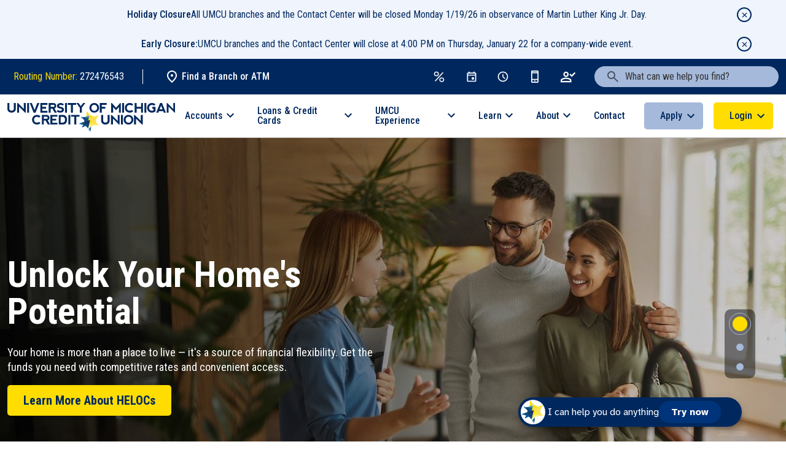

--- FILE ---
content_type: text/html; charset=utf-8
request_url: https://www.umcu.org/
body_size: 29788
content:



<!DOCTYPE html>
<html lang="en">
<head id="head">
	<meta charset="utf-8" />
	<meta name="viewport" content="width=device-width, initial-scale=1.0, maximum-scale=2.0, user-scalable=1" />
	<link rel="preconnect" href="https://fonts.googleapis.com">
	<link rel="preconnect" href="https://fonts.gstatic.com" crossorigin>
	<link rel="preload" href="https://fonts.googleapis.com/css2?family=Roboto+Condensed:ital,wght@0,100..900;1,100..900&family=Roboto:ital,wght@0,100;0,300;0,400;0,500;0,700;0,900;1,100;1,300;1,400;1,500;1,700;1,900&display=swap" onload="this.onload=null;this.rel='stylesheet';this.removeAttribute('as')" as="style">
	<title>Michigan Credit Union | Community Credit Union in Michigan | UMCU</title>
	<meta content="Join a trusted Michigan credit union for checking, savings, loans &amp; mortgages. UMCU is a community credit union serving 119,000 members. &#x2713; Join us today!" name="description" />
	
	



	<link rel="canonical" href="https://www.umcu.org/" />
	<link rel="icon" type="image/x-icon" href="/favicons/umcu/favicon.ico">
	<link rel="apple-touch-icon" sizes="180x180" href="/favicons/umcu/apple-touch-icon.png">
	<link rel="icon" type="image/png" sizes="32x32" href="/favicons/umcu/favicon-32x32.png">
	<link rel="icon" type="image/png" sizes="16x16" href="/favicons/umcu/favicon-16x16.png">
		<link rel="manifest" href="/favicons/umcu/site.webmanifest">
	<meta name="msapplication-TileColor" content="#da532c">
	<meta name="theme-color" content="#ffffff">
	
	<script type="text/javascript" src="/Kentico.Resource/ABTest/KenticoABTestLogger/en-US/ConversionLogger.js" async></script>
	<script type="text/javascript" src="/Kentico.Resource/Activities/KenticoActivityLogger/Logger.js?pageIdentifier=3" async></script>
	<style>@font-face{font-family:swiper-icons;src:url("data:application/font-woff;charset=utf-8;base64, [base64]//wADZ2x5ZgAAAywAAADMAAAD2MHtryVoZWFkAAABbAAAADAAAAA2E2+eoWhoZWEAAAGcAAAAHwAAACQC9gDzaG10eAAAAigAAAAZAAAArgJkABFsb2NhAAAC0AAAAFoAAABaFQAUGG1heHAAAAG8AAAAHwAAACAAcABAbmFtZQAAA/gAAAE5AAACXvFdBwlwb3N0AAAFNAAAAGIAAACE5s74hXjaY2BkYGAAYpf5Hu/j+W2+MnAzMYDAzaX6QjD6/4//Bxj5GA8AuRwMYGkAPywL13jaY2BkYGA88P8Agx4j+/8fQDYfA1AEBWgDAIB2BOoAeNpjYGRgYNBh4GdgYgABEMnIABJzYNADCQAACWgAsQB42mNgYfzCOIGBlYGB0YcxjYGBwR1Kf2WQZGhhYGBiYGVmgAFGBiQQkOaawtDAoMBQxXjg/wEGPcYDDA4wNUA2CCgwsAAAO4EL6gAAeNpj2M0gyAACqxgGNWBkZ2D4/wMA+xkDdgAAAHjaY2BgYGaAYBkGRgYQiAHyGMF8FgYHIM3DwMHABGQrMOgyWDLEM1T9/w8UBfEMgLzE////P/5//f/V/xv+r4eaAAeMbAxwIUYmIMHEgKYAYjUcsDAwsLKxc3BycfPw8jEQA/[base64]/uznmfPFBNODM2K7MTQ45YEAZqGP81AmGGcF3iPqOop0r1SPTaTbVkfUe4HXj97wYE+yNwWYxwWu4v1ugWHgo3S1XdZEVqWM7ET0cfnLGxWfkgR42o2PvWrDMBSFj/IHLaF0zKjRgdiVMwScNRAoWUoH78Y2icB/yIY09An6AH2Bdu/UB+yxopYshQiEvnvu0dURgDt8QeC8PDw7Fpji3fEA4z/PEJ6YOB5hKh4dj3EvXhxPqH/SKUY3rJ7srZ4FZnh1PMAtPhwP6fl2PMJMPDgeQ4rY8YT6Gzao0eAEA409DuggmTnFnOcSCiEiLMgxCiTI6Cq5DZUd3Qmp10vO0LaLTd2cjN4fOumlc7lUYbSQcZFkutRG7g6JKZKy0RmdLY680CDnEJ+UMkpFFe1RN7nxdVpXrC4aTtnaurOnYercZg2YVmLN/d/gczfEimrE/fs/bOuq29Zmn8tloORaXgZgGa78yO9/cnXm2BpaGvq25Dv9S4E9+5SIc9PqupJKhYFSSl47+Qcr1mYNAAAAeNptw0cKwkAAAMDZJA8Q7OUJvkLsPfZ6zFVERPy8qHh2YER+3i/BP83vIBLLySsoKimrqKqpa2hp6+jq6RsYGhmbmJqZSy0sraxtbO3sHRydnEMU4uR6yx7JJXveP7WrDycAAAAAAAH//wACeNpjYGRgYOABYhkgZgJCZgZNBkYGLQZtIJsFLMYAAAw3ALgAeNolizEKgDAQBCchRbC2sFER0YD6qVQiBCv/H9ezGI6Z5XBAw8CBK/m5iQQVauVbXLnOrMZv2oLdKFa8Pjuru2hJzGabmOSLzNMzvutpB3N42mNgZGBg4GKQYzBhYMxJLMlj4GBgAYow/P/PAJJhLM6sSoWKfWCAAwDAjgbRAAB42mNgYGBkAIIbCZo5IPrmUn0hGA0AO8EFTQAA") format("woff");font-weight:400;font-style:normal}:root{--swiper-theme-color:#007aff}.swiper-container{margin-left:auto;margin-right:auto;position:relative;overflow:hidden;list-style:none;padding:0;z-index:1}.swiper-container-vertical>.swiper-wrapper{flex-direction:column}.swiper-wrapper{position:relative;width:100%;height:100%;z-index:1;display:flex;transition-property:transform;box-sizing:content-box}.swiper-container-android .swiper-slide,.swiper-wrapper{transform:translate3d(0,0,0)}.swiper-container-multirow>.swiper-wrapper{flex-wrap:wrap}.swiper-container-multirow-column>.swiper-wrapper{flex-wrap:wrap;flex-direction:column}.swiper-container-free-mode>.swiper-wrapper{transition-timing-function:ease-out;margin:0 auto}.swiper-container-pointer-events{touch-action:pan-y}.swiper-container-pointer-events.swiper-container-vertical{touch-action:pan-x}.swiper-slide{flex-shrink:0;width:100%;height:100%;position:relative;transition-property:transform}.swiper-slide-invisible-blank{visibility:hidden}.swiper-container-autoheight,.swiper-container-autoheight .swiper-slide{height:auto}.swiper-container-autoheight .swiper-wrapper{align-items:flex-start;transition-property:transform,height}.swiper-container-3d{perspective:1200px}.swiper-container-3d .swiper-cube-shadow,.swiper-container-3d .swiper-slide,.swiper-container-3d .swiper-slide-shadow-bottom,.swiper-container-3d .swiper-slide-shadow-left,.swiper-container-3d .swiper-slide-shadow-right,.swiper-container-3d .swiper-slide-shadow-top,.swiper-container-3d .swiper-wrapper{transform-style:preserve-3d}.swiper-container-3d .swiper-slide-shadow-bottom,.swiper-container-3d .swiper-slide-shadow-left,.swiper-container-3d .swiper-slide-shadow-right,.swiper-container-3d .swiper-slide-shadow-top{position:absolute;left:0;top:0;width:100%;height:100%;pointer-events:none;z-index:10}.swiper-container-3d .swiper-slide-shadow-left{background-image:linear-gradient(to left,rgba(0,0,0,.5),rgba(0,0,0,0))}.swiper-container-3d .swiper-slide-shadow-right{background-image:linear-gradient(to right,rgba(0,0,0,.5),rgba(0,0,0,0))}.swiper-container-3d .swiper-slide-shadow-top{background-image:linear-gradient(to top,rgba(0,0,0,.5),rgba(0,0,0,0))}.swiper-container-3d .swiper-slide-shadow-bottom{background-image:linear-gradient(to bottom,rgba(0,0,0,.5),rgba(0,0,0,0))}.swiper-container-css-mode>.swiper-wrapper{overflow:auto;scrollbar-width:none;-ms-overflow-style:none}.swiper-container-css-mode>.swiper-wrapper::-webkit-scrollbar{display:none}.swiper-container-css-mode>.swiper-wrapper>.swiper-slide{scroll-snap-align:start start}.swiper-container-horizontal.swiper-container-css-mode>.swiper-wrapper{scroll-snap-type:x mandatory}.swiper-container-vertical.swiper-container-css-mode>.swiper-wrapper{scroll-snap-type:y mandatory}*,::after,::before{box-sizing:border-box}*{margin:0}body{line-height:1.5;-webkit-font-smoothing:antialiased}canvas,img,picture,svg,video{display:block;max-width:100%;height:auto}button,input,select,textarea{font:inherit}h1,h2,h3,h4,h5,h6,p{overflow-wrap:break-word}address{font-style:normal;line-height:1.5}iframe{max-width:100%;width:auto}:root{--primary-color-rgb:0,40,94;--secondary-color-rgb:165,185,218;--primary-color:rgb(var(--primary-color-rgb));--secondary-color:rgba(var(--secondary-color-rgb));--tertiary-color:#FFDD00;--secondary-link-color:#00285E;--secondary-background-rgb:239,244,253;--secondary-background:rgb(var(--secondary-background-rgb));--tertiary-background:#EEF0F3;--light-background:#EFF4FD;--accent-a:#CBD2E0;--accent-b:#323232;--accent-c:#BDBDBD;--accent-d:#4A5468;--main-nav-expanded-background:#D8E2F2;--rate-table-heading-bg:var(--main-nav-expanded-background);--secondary-heading:#4D74B6;--black-color:#000;--white-color:#fff;--card-border-color:#CACACA;--primary-font-family:"Roboto Condensed",sans-serif;--secondary-font-family:"Roboto Condensed",sans-serif;--primary-box-shadow:0px 0px 21.8px 10px rgba(0, 40, 94, 0.04);--dark-gradient-background:linear-gradient(280deg, #12629A -0.88%, #00285E 98.87%);--communities-accent-rgb:45,116,166;--communities-ring-border:#B3C4DE;--nav-background-color:var(--primary-color)}:root{--grid-col-gap:2rem;--grid-row-gap:1rem;--grid-pad-0:0rem;--grid-pad-1:0.25rem;--grid-pad-2:0.5rem;--grid-pad-3:1rem;--grid-pad-4:1.5rem;--grid-pad-5:3rem;--grid-marg-0:0rem;--grid-marg-1:0.25rem;--grid-marg-2:0.5rem;--grid-marg-3:1rem;--grid-marg-4:1.5rem;--grid-marg-5:3rem}.row{display:grid;grid-template-columns:repeat(12,1fr);column-gap:var(--grid-col-gap);row-gap:var(--grid-row-gap);padding:var(--grid-gap)}.row>*{grid-column-start:auto;grid-column-end:span var(--grid-col-span,12)}@media (max-width:576px){.row:has(:not([class*=col-xs])):not(.gap-normal){column-gap:0}}@media (min-width:0){.col-xs-1{--grid-col-span:1}.col-1{--grid-col-span:1}.col-xs-2{--grid-col-span:2}.col-2{--grid-col-span:2}.col-xs-3{--grid-col-span:3}.col-3{--grid-col-span:3}.col-xs-4{--grid-col-span:4}.col-4{--grid-col-span:4}.col-xs-5{--grid-col-span:5}.col-5{--grid-col-span:5}.col-xs-6{--grid-col-span:6}.col-6{--grid-col-span:6}.col-xs-7{--grid-col-span:7}.col-7{--grid-col-span:7}.col-xs-8{--grid-col-span:8}.col-8{--grid-col-span:8}.col-xs-9{--grid-col-span:9}.col-9{--grid-col-span:9}.col-xs-10{--grid-col-span:10}.col-10{--grid-col-span:10}.col-xs-11{--grid-col-span:11}.col-11{--grid-col-span:11}.col-xs-12{--grid-col-span:12}.col-12{--grid-col-span:12}}@media (min-width:576px){.col-sm-1{--grid-col-span:1}.col-1{--grid-col-span:1}.col-sm-2{--grid-col-span:2}.col-2{--grid-col-span:2}.col-sm-3{--grid-col-span:3}.col-3{--grid-col-span:3}.col-sm-4{--grid-col-span:4}.col-4{--grid-col-span:4}.col-sm-5{--grid-col-span:5}.col-5{--grid-col-span:5}.col-sm-6{--grid-col-span:6}.col-6{--grid-col-span:6}.col-sm-7{--grid-col-span:7}.col-7{--grid-col-span:7}.col-sm-8{--grid-col-span:8}.col-8{--grid-col-span:8}.col-sm-9{--grid-col-span:9}.col-9{--grid-col-span:9}.col-sm-10{--grid-col-span:10}.col-10{--grid-col-span:10}.col-sm-11{--grid-col-span:11}.col-11{--grid-col-span:11}.col-sm-12{--grid-col-span:12}.col-12{--grid-col-span:12}}@media (min-width:768px){.col-md-1{--grid-col-span:1}.col-1{--grid-col-span:1}.col-md-2{--grid-col-span:2}.col-2{--grid-col-span:2}.col-md-3{--grid-col-span:3}.col-3{--grid-col-span:3}.col-md-4{--grid-col-span:4}.col-4{--grid-col-span:4}.col-md-5{--grid-col-span:5}.col-5{--grid-col-span:5}.col-md-6{--grid-col-span:6}.col-6{--grid-col-span:6}.col-md-7{--grid-col-span:7}.col-7{--grid-col-span:7}.col-md-8{--grid-col-span:8}.col-8{--grid-col-span:8}.col-md-9{--grid-col-span:9}.col-9{--grid-col-span:9}.col-md-10{--grid-col-span:10}.col-10{--grid-col-span:10}.col-md-11{--grid-col-span:11}.col-11{--grid-col-span:11}.col-md-12{--grid-col-span:12}.col-12{--grid-col-span:12}}@media (min-width:992px){.col-lg-1{--grid-col-span:1}.col-1{--grid-col-span:1}.col-lg-2{--grid-col-span:2}.col-2{--grid-col-span:2}.col-lg-3{--grid-col-span:3}.col-3{--grid-col-span:3}.col-lg-4{--grid-col-span:4}.col-4{--grid-col-span:4}.col-lg-5{--grid-col-span:5}.col-5{--grid-col-span:5}.col-lg-6{--grid-col-span:6}.col-6{--grid-col-span:6}.col-lg-7{--grid-col-span:7}.col-7{--grid-col-span:7}.col-lg-8{--grid-col-span:8}.col-8{--grid-col-span:8}.col-lg-9{--grid-col-span:9}.col-9{--grid-col-span:9}.col-lg-10{--grid-col-span:10}.col-10{--grid-col-span:10}.col-lg-11{--grid-col-span:11}.col-11{--grid-col-span:11}.col-lg-12{--grid-col-span:12}.col-12{--grid-col-span:12}}@media (min-width:1200px){.col-xl-1{--grid-col-span:1}.col-1{--grid-col-span:1}.col-xl-2{--grid-col-span:2}.col-2{--grid-col-span:2}.col-xl-3{--grid-col-span:3}.col-3{--grid-col-span:3}.col-xl-4{--grid-col-span:4}.col-4{--grid-col-span:4}.col-xl-5{--grid-col-span:5}.col-5{--grid-col-span:5}.col-xl-6{--grid-col-span:6}.col-6{--grid-col-span:6}.col-xl-7{--grid-col-span:7}.col-7{--grid-col-span:7}.col-xl-8{--grid-col-span:8}.col-8{--grid-col-span:8}.col-xl-9{--grid-col-span:9}.col-9{--grid-col-span:9}.col-xl-10{--grid-col-span:10}.col-10{--grid-col-span:10}.col-xl-11{--grid-col-span:11}.col-11{--grid-col-span:11}.col-xl-12{--grid-col-span:12}.col-12{--grid-col-span:12}}@media (min-width:1400px){.col-xxl-1{--grid-col-span:1}.col-1{--grid-col-span:1}.col-xxl-2{--grid-col-span:2}.col-2{--grid-col-span:2}.col-xxl-3{--grid-col-span:3}.col-3{--grid-col-span:3}.col-xxl-4{--grid-col-span:4}.col-4{--grid-col-span:4}.col-xxl-5{--grid-col-span:5}.col-5{--grid-col-span:5}.col-xxl-6{--grid-col-span:6}.col-6{--grid-col-span:6}.col-xxl-7{--grid-col-span:7}.col-7{--grid-col-span:7}.col-xxl-8{--grid-col-span:8}.col-8{--grid-col-span:8}.col-xxl-9{--grid-col-span:9}.col-9{--grid-col-span:9}.col-xxl-10{--grid-col-span:10}.col-10{--grid-col-span:10}.col-xxl-11{--grid-col-span:11}.col-11{--grid-col-span:11}.col-xxl-12{--grid-col-span:12}.col-12{--grid-col-span:12}}.pt-0{padding-top:var(--grid-pad-0)}.pt-1{padding-top:var(--grid-pad-1)}.pt-2{padding-top:var(--grid-pad-2)}.pt-3{padding-top:var(--grid-pad-3)}.pt-4{padding-top:var(--grid-pad-4)}.pt-5{padding-top:var(--grid-pad-5)}.pb-0{padding-bottom:var(--grid-pad-0)}.pb-1{padding-bottom:var(--grid-pad-1)}.pb-2{padding-bottom:var(--grid-pad-2)}.pb-3{padding-bottom:var(--grid-pad-3)}.pb-4{padding-bottom:var(--grid-pad-4)}.pb-5{padding-bottom:var(--grid-pad-5)}.pl-0{padding-left:var(--grid-pad-0)}.pl-1{padding-left:var(--grid-pad-1)}.pl-2{padding-left:var(--grid-pad-2)}.pl-3{padding-left:var(--grid-pad-3)}.pl-4{padding-left:var(--grid-pad-4)}.pl-5{padding-left:var(--grid-pad-5)}.pr-0{padding-right:var(--grid-pad-0)}.pr-1{padding-right:var(--grid-pad-1)}.pr-2{padding-right:var(--grid-pad-2)}.pr-3{padding-right:var(--grid-pad-3)}.pr-4{padding-right:var(--grid-pad-4)}.pr-5{padding-right:var(--grid-pad-5)}.mt-0{margin-top:var(--grid-marg-0)!important}.mt-1{margin-top:var(--grid-marg-1)!important}.mt-2{margin-top:var(--grid-marg-2)!important}.mt-3{margin-top:var(--grid-marg-3)!important}.mt-4{margin-top:var(--grid-marg-4)!important}.mt-5{margin-top:var(--grid-marg-5)!important}.mb-0{margin-bottom:var(--grid-marg-0)!important}.mb-1{margin-bottom:var(--grid-marg-1)!important}.mb-2{margin-bottom:var(--grid-marg-2)!important}.mb-3{margin-bottom:var(--grid-marg-3)!important}.mb-4{margin-bottom:var(--grid-marg-4)!important}.mb-5{margin-bottom:var(--grid-marg-5)!important}.ml-0{margin-left:var(--grid-marg-0)!important}.ml-1{margin-left:var(--grid-marg-1)!important}.ml-2{margin-left:var(--grid-marg-2)!important}.ml-3{margin-left:var(--grid-marg-3)!important}.ml-4{margin-left:var(--grid-marg-4)!important}.ml-5{margin-left:var(--grid-marg-5)!important}.mr-0{margin-right:var(--grid-marg-0)!important}.mr-1{margin-right:var(--grid-marg-1)!important}.mr-2{margin-right:var(--grid-marg-2)!important}.mr-3{margin-right:var(--grid-marg-3)!important}.mr-4{margin-right:var(--grid-marg-4)!important}.mr-5{margin-right:var(--grid-marg-5)!important}.flex-stack{display:flex;align-items:flex-start;justify-content:flex-start;gap:var(--flex-stack-gap,0)}.flex-stack.align-items-start{align-items:flex-start}.flex-stack.align-items-center{align-items:center}.flex-stack.align-items-end{align-items:flex-end}.flex-stack.justify-content-start{justify-content:flex-start}.flex-stack.justify-content-center{justify-content:center}.flex-stack.justify-content-end{justify-content:flex-end}:root{--primary-color-rgb:0,40,94;--secondary-color-rgb:165,185,218;--primary-color:rgb(var(--primary-color-rgb));--secondary-color:rgba(var(--secondary-color-rgb));--tertiary-color:#FFDD00;--secondary-link-color:#00285E;--secondary-background-rgb:239,244,253;--secondary-background:rgb(var(--secondary-background-rgb));--tertiary-background:#EEF0F3;--light-background:#EFF4FD;--accent-a:#CBD2E0;--accent-b:#323232;--accent-c:#BDBDBD;--accent-d:#4A5468;--main-nav-expanded-background:#D8E2F2;--rate-table-heading-bg:var(--main-nav-expanded-background);--secondary-heading:#4D74B6;--black-color:#000;--white-color:#fff;--card-border-color:#CACACA;--primary-font-family:"Roboto Condensed",sans-serif;--secondary-font-family:"Roboto Condensed",sans-serif;--primary-box-shadow:0px 0px 21.8px 10px rgba(0, 40, 94, 0.04);--dark-gradient-background:linear-gradient(280deg, #12629A -0.88%, #00285E 98.87%);--communities-accent-rgb:45,116,166;--communities-ring-border:#B3C4DE;--nav-background-color:var(--primary-color)}.container,.container-fluid,.container-lg,.container-md,.container-ms,.container-sm,.container-xl,.container-xs,.container-xxl{--bs-gutter-x:1.5rem;--bs-gutter-y:0;width:100%;padding-right:calc(var(--bs-gutter-x) * .5);padding-left:calc(var(--bs-gutter-x) * .5);margin-right:auto;margin-left:auto;max-width:1370px}.container-sm{max-width:575px}.container-ms{max-width:800px}.container-md{max-width:980px}.container-xl{max-width:1600px}svg.icon{display:var(--icon-diplay,inline-block);fill:var(--icon-color,currentColor);height:var(--icon-size,1em)}.sr-only{display:none!important}.sr-only-focusable:not(:focus){position:absolute;height:0;width:0;overflow:hidden}:root{--primary-color-rgb:0,40,94;--secondary-color-rgb:165,185,218;--primary-color:rgb(var(--primary-color-rgb));--secondary-color:rgba(var(--secondary-color-rgb));--tertiary-color:#FFDD00;--secondary-link-color:#00285E;--secondary-background-rgb:239,244,253;--secondary-background:rgb(var(--secondary-background-rgb));--tertiary-background:#EEF0F3;--light-background:#EFF4FD;--accent-a:#CBD2E0;--accent-b:#323232;--accent-c:#BDBDBD;--accent-d:#4A5468;--main-nav-expanded-background:#D8E2F2;--rate-table-heading-bg:var(--main-nav-expanded-background);--secondary-heading:#4D74B6;--black-color:#000;--white-color:#fff;--card-border-color:#CACACA;--primary-font-family:"Roboto Condensed",sans-serif;--secondary-font-family:"Roboto Condensed",sans-serif;--primary-box-shadow:0px 0px 21.8px 10px rgba(0, 40, 94, 0.04);--dark-gradient-background:linear-gradient(280deg, #12629A -0.88%, #00285E 98.87%);--communities-accent-rgb:45,116,166;--communities-ring-border:#B3C4DE;--nav-background-color:var(--primary-color)}@media (max-width:575px){.hidden-xs{display:none!important}}@media (min-width:576px) and (max-width:767px){.hidden-sm{display:none!important}}@media (min-width:768px) and (max-width:991px){.hidden-md{display:none!important}}@media (min-width:992px) and (max-width:1199px){.hidden-lg{display:none!important}}@media (min-width:1200px) and (max-width:1399px){.hidden-xl{display:none!important}}@media (min-width:1400px){.hidden-xxl{display:none!important}}.visually-hidden{width:1px;height:1px;padding:0;margin:-1px;overflow:hidden;clip:rect(0,0,0,0);white-space:nowrap;border:0}.visually-hidden:not(caption){position:absolute}.d-none{display:none!important}.d-block{display:block!important}@media only screen and (max-width:991px){.desktop-only{display:none!important}}@media only screen and (max-width:767px){.above-md-only{display:none!important}}@media only screen and (min-width:768px){.below-md-only,.d-md-none{display:none!important}}@media only screen and (max-width:575px){.above-sm-only{display:none!important}}@media only screen and (min-width:576px){.below-sm-only{display:none!important}}@media only screen and (min-width:992px){.mobile-only{display:none!important}}.mirror-x{transform:scaleX(-1)}.mirror-y{transform:scaleY(-1)}.mirror-xy{transform:scale(-1,-1)}.rotate-90{transform:rotate(900deg)}.rotate-180{transform:rotate(180deg)}.aspect-ratio-16x9{aspect-ratio:16/9}.aspect-ratio-4x3{aspect-ratio:4/3}.aspect-ratio-1x1,.aspect-ratio-square{aspect-ratio:1/1}:root{--primary-color-rgb:0,40,94;--secondary-color-rgb:165,185,218;--primary-color:rgb(var(--primary-color-rgb));--secondary-color:rgba(var(--secondary-color-rgb));--tertiary-color:#FFDD00;--secondary-link-color:#00285E;--secondary-background-rgb:239,244,253;--secondary-background:rgb(var(--secondary-background-rgb));--tertiary-background:#EEF0F3;--light-background:#EFF4FD;--accent-a:#CBD2E0;--accent-b:#323232;--accent-c:#BDBDBD;--accent-d:#4A5468;--main-nav-expanded-background:#D8E2F2;--rate-table-heading-bg:var(--main-nav-expanded-background);--secondary-heading:#4D74B6;--black-color:#000;--white-color:#fff;--card-border-color:#CACACA;--primary-font-family:"Roboto Condensed",sans-serif;--secondary-font-family:"Roboto Condensed",sans-serif;--primary-box-shadow:0px 0px 21.8px 10px rgba(0, 40, 94, 0.04);--dark-gradient-background:linear-gradient(280deg, #12629A -0.88%, #00285E 98.87%);--communities-accent-rgb:45,116,166;--communities-ring-border:#B3C4DE;--nav-background-color:var(--primary-color)}@media (min-width:0){.text-left,.text-xs-left{text-align:left!important}.text-center,.text-xs-center{text-align:center!important}.text-right,.text-xs-right{text-align:right!important}}@media (min-width:576px){.text-sm-left{text-align:left!important}.text-sm-center{text-align:center!important}.text-sm-right{text-align:right!important}}@media (min-width:768px){.text-md-left{text-align:left!important}.text-md-center{text-align:center!important}.text-md-right{text-align:right!important}}@media (min-width:992px){.text-lg-left{text-align:left!important}.text-lg-center{text-align:center!important}.text-lg-right{text-align:right!important}}@media (min-width:1200px){.text-xl-left{text-align:left!important}.text-xl-center{text-align:center!important}.text-xl-right{text-align:right!important}}@media (min-width:1400px){.text-xxl-left{text-align:left!important}.text-xxl-center{text-align:center!important}.text-xxl-right{text-align:right!important}}.text-tertiary{color:var(--tertiary-color)}.text-secondary{color:var(--secondary-heading)}.text-primary{color:var(--primary-color)}.text-white{color:var(--white-color)}.text-accent-b{color:var(--accent-b)}@media only screen and (min-width:768px){.above-md-40{font-size:2.5rem}.above-md-36{font-size:2.25rem}.above-md-28{font-size:1.75rem}.above-md-24{font-size:1.75rem}}@media only screen and (max-width:767px){.below-md-36{font-size:2.25rem}.below-md-32{font-size:2rem}.below-md-28{font-size:1.75rem}.below-md-24{font-size:1.5rem}.below-md-20{font-size:1.25rem}}.text-20{font-size:1.25rem}ol.unstyled-list,ul.unstyled-list{list-style:none;padding-inline:0}ol.icon-list,ul.icon-list{list-style:none;padding-inline:0}ol.icon-list>li,ul.icon-list>li{display:flex;margin-bottom:.75rem}ol.icon-list>li:last-child,ul.icon-list>li:last-child{margin-bottom:0}ol.icon-list>li .icon,ul.icon-list>li .icon{margin-right:1rem}form .form-field{margin:25px 0}form .form-field label{color:#4d74b6;font-size:14px;font-weight:500;margin:0 0 10px;display:block;line-height:1}form .form-field input[type=text],form .form-field select,form .form-field textarea{border-radius:5px;border:1px solid #cacaca;background:#fff;padding:11px 212px 10px 27px;width:100%}form .form-field .ktc-radio{display:flex;align-items:center;margin:5px 20px 5px 0}form .form-field .ktc-radio label{margin:1px 0 0 10px;color:#000}form input[type=submit]{display:inline-flex;padding:.5rem 1.5rem;align-items:center;gap:.5rem;border-radius:.3125rem;background:var(--tertiary-color);color:var(--primary-color);font-family:var(--secondary-font-family);font-size:1.25rem;font-style:normal;font-weight:700;line-height:150%;text-transform:capitalize;border:2px solid var(--tertiary-color);float:right;margin:10px 0;min-width:200px}.loader{width:55px;height:55px;border-radius:50%;border:5px solid #ddd;border-top-color:var(--primary-color);animation:loading 1s linear infinite}@keyframes loading{to{transform:rotate(360deg)}}.main-nav{background-color:var(--white-color);position:relative;font-family:var(--secondary-font-family);border-bottom:1px solid var(--accent-c)}.main-nav .container-lg{display:flex;justify-content:space-between;align-items:center}.main-nav .logo{margin:14px 0 9px;display:inline-flex}.main-nav ul{list-style:none}.main-nav .navigation{display:inline-flex;justify-content:space-between;align-items:center;margin-bottom:0;padding-left:0}.main-nav .navigation li{padding:0 15px}@media only screen and (max-width:1399px){.main-nav .navigation li{padding:0 1rem}}.main-nav .navigation li:has(.mega-menu.d-none) a.root-node.has-child{color:var(--primary-color)}.main-nav .navigation li:has(.mega-menu) a.root-node.has-child{color:var(--secondary-heading)}.main-nav .navigation a{font-size:1rem;font-weight:500;text-decoration:none;color:var(--primary-color);vertical-align:middle}.main-nav .navigation a:not(.btn){display:inline-flex;align-items:center;line-height:1em;padding:.25rem 0}.main-nav .navigation a:has(sup){display:inline!important}.main-nav .navigation a.has-child:after{content:url(/images/icons/chevron-down-blue.svg);position:relative;top:1px}.main-nav .navigation a:hover{color:var(--secondary-heading)}.main-nav .navigation .mega-menu{position:absolute;width:100%;left:0;background:var(--secondary-background);top:70px;padding:3.13rem 0;z-index:998;display:flex}.main-nav .navigation .mega-menu .container-lg{padding:0 2rem}.main-nav .navigation .mega-menu .row{margin:0;width:100%}.main-nav .navigation .mega-menu .summary-column{border-right:1px solid rgba(165,185,218,.5);flex:0 0 35%;display:flex;flex-direction:column;padding-right:2rem}.main-nav .navigation .mega-menu .summary-title{color:var(--primary-color);font-size:1.5rem;font-weight:700;line-height:150%}.main-nav .navigation .mega-menu .summary{margin-bottom:1.88rem}.main-nav .navigation .mega-menu .level-two{border-right:1px solid rgba(165,185,218,.5);flex:0 0 30%;display:flex;flex-direction:column;padding:0}.main-nav .navigation .mega-menu .level-two ul{padding:0;margin:0}.main-nav .navigation .mega-menu .level-two li{display:block;margin-bottom:1.25rem;position:relative;padding:0 1rem}.main-nav .navigation .mega-menu .level-two a.has-child:after{content:url(/images/icons/mdi_chevron-right.svg)}.main-nav .navigation .mega-menu .level-two a:active,.main-nav .navigation .mega-menu .level-two a:focus{text-decoration:underline}.main-nav .navigation .mega-menu .level-two a.active{text-decoration:underline;color:var(--secondary-heading)}.main-nav .navigation .mega-menu .level-three{flex:0 0 35%;padding:0}.main-nav .navigation .mega-menu .level-three ul{padding:0;margin:0}.main-nav .navigation .mega-menu .level-three li{display:block;margin-bottom:1.25rem;padding:0 1rem}.main-nav .navigation .mega-menu .level-three .view-all{text-decoration:underline}.main-nav .navigation .mega-menu a:active,.main-nav .navigation .mega-menu a:focus,.main-nav .navigation .mega-menu a:hover{text-decoration:underline}.main-nav .apply-btn{position:relative;padding:0 .55rem 0 15px!important}.main-nav .apply-btn>a{position:relative;padding-right:2rem}.main-nav .apply-btn>a:after{content:url(/images/icons/chevron-down-blue.svg);position:absolute;top:8px;right:6px}.main-nav .apply-menu{position:absolute;top:3.75rem;left:0;width:12.5rem;background:var(--secondary-background);z-index:999;border-radius:0 0 .3125rem .3125rem}.main-nav .apply-menu ul{padding:1.88rem 0}.main-nav .apply-menu ul li:not(:last-child){margin-bottom:1.25rem}.main-nav .login-btn{position:relative;padding:0 .55rem!important}.main-nav .login-btn>a{position:relative;padding-right:2rem}.main-nav .login-btn>a:after{content:url(/images/icons/chevron-down-blue.svg);position:absolute;top:8px;right:6px}.main-nav .login-form{position:absolute;top:57px;left:auto;right:18px;background:var(--secondary-background);font-family:var(--secondary-font-family);text-align:center;min-width:313px;z-index:999;border-radius:0 0 .3125rem .3125rem}.main-nav .login-form .online-banking-form{padding:35px 28px;text-align:center}.main-nav .login-form .online-banking-form a{color:var(--primary-color);font-size:16px;font-style:normal;font-weight:500;line-height:150%;text-decoration-line:underline;text-decoration-style:solid;text-decoration-skip-ink:none;text-decoration-thickness:auto;text-underline-offset:auto;text-transform:capitalize;width:auto;display:block;margin-top:16px}.main-nav .login-form .online-banking-form p{font-size:1.5rem;font-style:normal;font-weight:700;color:var(--primary-color);margin-bottom:0}.main-nav .login-form .online-banking-form input{margin:26px 0 16px 0;border-radius:3.125rem;border:0;background:var(--secondary-color);color:var(--primary-color);padding:.5rem 1rem;width:100%}.main-nav .login-form .online-banking-form input::placeholder{color:var(--accent-d)}.main-nav .login-form .online-banking-form .btn{width:100%;justify-content:center;height:40px}.main-nav .login-form .online-banking-form .online-banking-enroll{color:var(--primary-color);text-decoration:underline;font-family:var(--secondary-font-family);font-weight:600;text-align:center;display:block;margin-top:1rem;font-size:1rem;line-height:1em}.main-nav .login-form .online-banking-form .online-banking-enroll:hover{text-decoration:none}.main-nav-mobile{position:relative;font-family:var(--secondary-font-family);background-color:var(--white-color);display:flex;align-items:center;justify-content:center;padding:1rem;border-bottom:1px solid var(--accent-c)}.main-nav-mobile .logo{text-align:center}.main-nav-mobile .logo img{margin:0 auto;width:85%}.main-nav-mobile .login-link a{font-weight:500;font-size:1.25rem;text-decoration:none;color:var(--primary-color)}.main-nav-mobile .overlay{position:fixed;width:100%;height:100%;top:0;left:0;background-color:rgba(0,0,0,.3);z-index:1;transition:.5s}.mobile-login-form{position:absolute;top:72px;left:0;background:var(--secondary-background);font-family:var(--secondary-font-family);text-align:center;width:100%;z-index:999;border-radius:0 0 .3125rem .3125rem}.mobile-login-form .online-banking-form{padding:35px 28px;text-align:center}.mobile-login-form .online-banking-form a{color:var(--primary-color);font-size:16px;font-style:normal;font-weight:500;line-height:150%;text-decoration-line:underline;text-decoration-style:solid;text-decoration-skip-ink:none;text-decoration-thickness:auto;text-underline-offset:auto;text-transform:capitalize;width:auto;display:block;margin-top:16px}.mobile-login-form .online-banking-form p{font-size:1.5rem;font-style:normal;font-weight:700;color:var(--primary-color);margin-bottom:0}.mobile-login-form .online-banking-form input{margin:26px 0 16px 0;border-radius:3.125rem;border:0;background:var(--secondary-color);color:var(--primary-color);padding:.5rem 1rem;width:100%}.mobile-login-form .online-banking-form input::placeholder{color:var(--accent-d)}.mobile-login-form .online-banking-form .btn{width:100%;justify-content:center;height:40px}.mobile-login-form .online-banking-form .online-banking-enroll{color:var(--primary-color);text-decoration:underline;font-family:var(--secondary-font-family);font-weight:600;text-align:center;display:block;margin-top:1rem;font-size:1rem;line-height:1em}.mobile-login-form .online-banking-form .online-banking-enroll:hover{text-decoration:none}.main-nav-mobile-expanded{height:100%;left:-85%;width:85%;position:fixed;z-index:999;bottom:0;background-color:var(--white-color);overflow-x:hidden;top:6.63rem;transition:left .5s ease;visibility:hidden}.main-nav-mobile-expanded.show{visibility:visible;overflow:scroll;left:0;max-height:calc(100vh - 6.25rem);scrollbar-width:thin;scrollbar-color:var(--secondary-color) transparent;scrollbar-gutter:auto}.main-nav-mobile-expanded .navigation{padding:0 1.88rem}.main-nav-mobile-expanded .navigation li{display:block;margin-bottom:1.88rem;position:relative}.main-nav-mobile-expanded .navigation li a{text-decoration:none;color:var(--primary-color);font-size:1.125rem;font-weight:500;display:block}.main-nav-mobile-expanded .navigation li a.has-child:after{content:url(/images/icons/mdi_chevron-right.svg);position:absolute;right:0}.main-nav-mobile-expanded .navigation li.has-hr{border-bottom:1px solid var(--primary-color);padding-bottom:1.88rem}.main-nav-mobile-expanded .navigation .apply-btn-mobile>a:after{content:url(/images/icons/expand-icon.svg);position:absolute;right:0}.main-nav-mobile-expanded .navigation .apply-btn-mobile.show>a:after{content:url(/images/icons/collapse-icon.svg);position:absolute;right:0}.main-nav-mobile-expanded .navigation .apply-menu-mobile{max-height:0;transition:max-height .5s ease;overflow:hidden}.main-nav-mobile-expanded .navigation .apply-menu-mobile a{font-weight:400;font-size:1.125rem}.main-nav-mobile-expanded .navigation .apply-menu-mobile.show{max-height:500px;display:inline-block;padding-bottom:5rem}.main-nav-mobile-expanded .navigation .apply-menu-mobile li{margin:1.88rem 0 0 0}.main-nav-mobile-expanded .navigation .apply-menu-mobile li:last-child{margin-bottom:0}.mega-menu-mobile{right:15%;width:85%;position:fixed;z-index:999;bottom:0;background-color:var(--white-color);overflow-x:hidden;transition:transform .5s ease;top:6.63rem;overflow-y:auto;transform:translateX(-100%)}.mega-menu-mobile.show{transform:translateX(0);overflow:scroll}.mega-menu-mobile .back-btn{display:block;padding:.94rem 1.88rem;position:relative;font-size:1.124rem;font-weight:500;background-color:var(--secondary-background)}.mega-menu-mobile .back-btn:before{content:url(/images/icons/cheveron-left.svg);position:absolute;padding-right:1.88rem;left:0}.mega-menu-mobile .level-one-node-name{font-size:1.25rem;font-weight:500;margin:0 1.88rem 1.88rem 1.88rem;padding:.94rem 0;border-bottom:1px solid var(--primary-color);display:block}.mega-menu-mobile .level-two-mobile ul{padding:0 1.88rem}.mega-menu-mobile .level-two-mobile ul a{font-size:1.125rem;font-weight:500;position:relative}.mega-menu-mobile .level-two-mobile ul a.has-child:after{content:url(/images/icons/expand-icon.svg);position:absolute;right:0}.mega-menu-mobile .level-two-mobile ul a.has-child.show:after{content:url(/images/icons/collapse-icon.svg);position:absolute;right:0}.mega-menu-mobile .btn-primary{margin:0 1.88rem;border-color:var(--tertiary-color);width:calc(100% - 3.76rem)!important}.mega-menu-mobile .level-three-nodes-mobile{max-height:0;transition:max-height .5s ease;overflow:hidden}.mega-menu-mobile .level-three-nodes-mobile a{font-weight:400;font-size:1.125rem}.mega-menu-mobile .level-three-nodes-mobile a.view-all{font-weight:700;text-decoration-line:underline;color:var(--secondary-color)}.mega-menu-mobile .level-three-nodes-mobile.show{max-height:1000px;display:inline-block}.mega-menu-mobile .level-three-nodes-mobile li{margin:1.88rem 0 0 0}.mega-menu-mobile .level-three-nodes-mobile li:last-child{margin-bottom:0}body.main-menu-open{overflow:hidden}.main-header{position:sticky;top:0;z-index:1000}.top-nav{background-color:var(--nav-background-color);color:var(--white-color);height:3.63rem;display:flex;align-items:center;font-family:var(--secondary-font-family)}.top-nav a{color:var(--white-color);text-decoration:none;font-size:1rem;font-weight:500;height:3.63rem;display:flex;align-items:center;justify-content:center;padding:0 .63rem}.top-nav .top-nav-left-content{display:inline-flex}.top-nav .top-nav-right-content{display:inline-flex;float:right}.top-nav .top-nav-right-content ul{margin-right:15px}.top-nav .top-nav-right-content ul li{padding:0;margin:0 5px}.top-nav ul{list-style-type:none;padding:0;margin:0;display:flex}.top-nav ul li{margin-right:.63rem;display:flex;height:3.63rem;padding:0 .63rem;align-items:center;justify-content:center;position:relative}.top-nav ul li .hover-icon{display:none}.top-nav ul li:hover a{background-color:var(--main-nav-expanded-background);color:var(--primary-color);height:3.63rem}.top-nav ul li:hover .hover-icon{display:inline-flex}.top-nav ul li:hover svg circle,.top-nav ul li:hover svg ellipse,.top-nav ul li:hover svg line,.top-nav ul li:hover svg path,.top-nav ul li:hover svg polygon,.top-nav ul li:hover svg rect{fill:var(--primary-color)!important}.top-nav ul li:hover span.d-none{display:block!important;position:absolute;left:50%;transform:translateX(-50%);top:100%;background-color:var(--main-nav-expanded-background);color:var(--primary-color);padding:.63rem;text-align:center;width:12.5rem;z-index:999}@media only screen and (min-width:992px) and (max-width:1199px){.top-nav{height:8.13rem;text-align:center;padding:1.88rem 0}.top-nav .top-nav-right-content{float:none}}.top-header-mobile{background-color:var(--main-nav-expanded-background);font-family:var(--secondary-font-family)}.top-header-mobile .top-header-toggle{color:var(--primary-color);font-size:1rem;font-weight:500;padding:.25rem 0 .1875rem 0;position:relative;display:flex;justify-content:center;align-items:center;gap:.75rem}.top-header-mobile .top-header-toggle:after{content:url(/images/icons/cheveron-down-large.svg);display:inline-block;line-height:0}.top-header-mobile .top-header-toggle.show:after{content:url(/images/icons/cheveron-up-large.svg)}.top-header-mobile .top-header-expanded{max-height:0;overflow-x:hidden;overflow-y:auto;scrollbar-width:thin;scrollbar-color:var(--secondary-color) transparent;scrollbar-gutter:auto;transition:max-height .5s ease-in-out;background-color:var(--white-color);font-family:var(--secondary-font-family);position:absolute;width:100%;z-index:999}.top-header-mobile .top-header-expanded.show{max-height:calc(100vh - 2.5rem)}.top-header-mobile .top-header-expanded .mobile-dropdown-list li:last-child a{background-color:var(--main-nav-expanded-background);font-family:var(--secondary-font-family);font-weight:700}.top-header-mobile .top-header-expanded ul{list-style:none;padding:.94rem;margin-bottom:0;padding-bottom:0}.top-header-mobile .top-header-expanded ul:last-child{padding-top:0}.top-header-mobile .top-header-expanded ul li{display:block;color:var(--primary-color)}.top-header-mobile .top-header-expanded ul li.routing-number{border-bottom:.5px solid var(--secondary-color);padding-bottom:1rem;margin-bottom:1.88rem}.top-header-mobile .top-header-expanded ul li span.text-tertiary{color:var(--primary-color);font-weight:700}.top-header-mobile .top-header-expanded ul li a{color:var(--primary-color);text-decoration:none;font-size:1rem;font-weight:400;position:relative;display:flex;align-items:center;margin:0 -2rem;padding:.875rem 2rem}.top-header-mobile .top-header-expanded ul li a.item-important{background-color:var(--main-nav-expanded-background)}.top-header-mobile .top-header-expanded ul li a img:not(.hover-icon){display:none}.top-header-mobile .top-header-expanded ul li a img{background-color:var(--secondary-background);border-radius:4.333px;padding:.31rem;margin-right:.63rem;width:36px;height:36px;object-fit:contain}.top-header-mobile .top-header-expanded ul li a svg{background-color:var(--secondary-background);border-radius:4.333px;padding:.31rem;margin-right:.63rem;width:36px;height:36px;object-fit:contain}.top-header-mobile .top-header-expanded ul li a svg circle,.top-header-mobile .top-header-expanded ul li a svg ellipse,.top-header-mobile .top-header-expanded ul li a svg line,.top-header-mobile .top-header-expanded ul li a svg path,.top-header-mobile .top-header-expanded ul li a svg polygon,.top-header-mobile .top-header-expanded ul li a svg rect{fill:var(--primary-color)!important}.top-header-mobile .top-header-expanded ul li a span.d-none{display:inline-block!important;font-size:1rem;font-weight:400}.top-header-mobile .top-header-expanded ul li a:not(.no-chevron):after{content:url(/images/icons/mdi_chevron-right.svg);margin-left:.5rem}.top-header-mobile .top-header-expanded ul li.left-pipe:before{content:"";margin:0}.header-site-search{display:flex;align-items:center}.header-site-search .field-wrapper{position:relative}.header-site-search .field-wrapper:before{content:url(/images/icons/search.svg);position:absolute;left:18px;top:5px;display:block}.header-site-search input{display:block;padding:.3rem 0 .3rem 50px;align-items:center;gap:.5rem;border-radius:3.13rem;border:none;background-color:var(--secondary-color);box-sizing:border-box;width:18.75rem;font-size:1rem}.header-site-search input::placeholder{color:var(--accent-b)}.header-site-search input:focus{border:none;outline:0}.header-site-search button{border:none;width:auto;position:absolute;left:.63rem;top:50%;transform:translateY(-50%);padding-right:1.25rem;background:0 0;cursor:pointer}.header-site-search button img{display:none}@media only screen and (max-width:991px){.header-site-search{margin:1.88rem 0;display:block;position:relative;padding:0 2rem}.header-site-search button{left:2.5rem}.header-site-search input{width:100%;padding-top:.5rem;padding-bottom:.5rem}.header-site-search input::placeholder{color:var(--accent-b)}}.left-pipe:before{content:"";width:.06rem;height:1.5rem;margin-right:1.56rem;background:var(--white-color)}footer{font-family:var(--secondary-font-family)}.top-footer{background:var(--primary-color);color:var(--white-color);font-family:var(--secondary-font-family);padding:4.38rem 0 0 0;display:flex;align-items:center}.top-footer a:hover{text-decoration:underline}.top-footer .row{border-bottom:1px solid var(--white-color);padding-bottom:4.38rem;width:100%}.top-footer .footer-column-heading{font-size:1.25rem;font-weight:500;color:var(--tertiary-color);line-height:normal}@media only screen and (max-width:991px){.top-footer .footer-column-heading{font-size:1.13rem}}.top-footer a{font-size:1rem;color:var(--white-color);text-decoration:none}.top-footer p{font-size:1rem;margin-bottom:1.88rem}.top-footer ul{list-style:none;padding:0}.top-footer ul li{margin-bottom:1rem}.top-footer .app-buttons a{margin-right:1.88rem;display:inline-flex}@media only screen and (max-width:1199px){.top-footer .app-buttons a{margin-bottom:1.25rem}}@media only screen and (max-width:991px){.top-footer{padding-top:3.13rem}.top-footer .row{padding:0 .94rem;padding-bottom:0;border:none}.top-footer [class^=col-]{margin-bottom:1.88rem}}@media only screen and (max-width:767px){.top-footer .logo-div{border-bottom:1px solid var(--white-color);padding-bottom:1.25rem}}.bottom-footer{background:var(--primary-color);color:var(--white-color);font-family:var(--secondary-font-family);padding:1.88rem 0;display:flex;align-items:center}.bottom-footer ul{list-style:none;padding:0}.bottom-footer ul li{display:inline-flex;padding-right:.63rem;margin-right:.63rem}.bottom-footer ul li a{color:var(--white-color);text-decoration:none;font-size:1rem}.bottom-footer ul li p{font-size:1rem}.bottom-footer .fluid-col{display:flex;justify-content:flex-end;gap:1rem;align-items:center}.bottom-footer .footer-logos{display:flex;gap:1rem}.bottom-footer .footer-logos img{max-height:40px}@media only screen and (max-width:991px){.bottom-footer .footer-logos{justify-content:center}}.bottom-footer .footer-copyright{display:flex;flex-direction:column-reverse;margin-top:1rem}.bottom-footer .footer-bottom-links li{position:relative}.bottom-footer .footer-bottom-links li a{font-size:1rem}@media only screen and (max-width:1199px){.bottom-footer .footer-bottom-links li a{font-size:.88rem}}@media only screen and (max-width:991px){.bottom-footer .footer-bottom-links li{padding-right:.31rem;margin-right:.31rem}.bottom-footer .footer-bottom-links li a{font-size:.75rem}}.bottom-footer .footer-bottom-links .left-pipe:before{position:absolute;height:1.13rem;left:-.75rem;top:2px}@media only screen and (max-width:991px){.bottom-footer .footer-bottom-links .left-pipe:before{left:-.38rem}}.bottom-footer .footer-social{display:flex;justify-content:center}.bottom-footer .footer-social li{margin:0 17.5px;padding:0}.bottom-footer .footer-social li svg path{fill:var(--white-color)}.bottom-footer .footer-social li:hover svg path{fill:var(--tertiary-color)}@media only screen and (max-width:991px){.bottom-footer .footer-social li{margin-right:0}}.bottom-footer .copyright{display:flex;justify-content:flex-end}.bottom-footer .copyright p{font-size:1rem;margin:0}@media only screen and (max-width:1199px){.bottom-footer .copyright p{font-size:.88rem}}@media only screen and (max-width:991px){.bottom-footer [class^=col-]{padding:0}}@media only screen and (max-width:991px){.bottom-footer{display:flex;justify-content:center}.bottom-footer .social-div{border-bottom:1px solid var(--white-color);border-top:1px solid var(--white-color);padding:1.88rem 0 1.25rem 0}.bottom-footer .copyright{display:flex;justify-content:center;margin-top:1.88rem}.bottom-footer .footer-bottom-links{display:flex;justify-content:center}}.bottom-footer.mobile-only .copyright{display:flex;justify-content:center}.bottom-footer.mobile-only .footer-bottom-links{display:flex;justify-content:center}.footer-contact-us{background:var(--secondary-background);padding:3.13rem 0}.footer-contact-us .row{display:flex;align-items:center}.footer-contact-us .contact-info{display:flex;align-items:center;justify-content:center;flex-direction:column}.footer-contact-us .contact-info img{width:45px;height:45px;object-fit:contain}.footer-contact-us .contact-info p{font-size:1.5rem;font-weight:700;margin-bottom:1.88rem}.footer-contact-us .contact-info p:first-of-type{margin-bottom:.5rem}.footer-contact-us .contact-summary h3{font-size:2.25rem;font-weight:700}@media only screen and (max-width:991px){.footer-contact-us .contact-summary h3{font-size:1.88rem}}.footer-contact-us .contact-summary p{margin:1.88rem 0}.footer-contact-us.mobile-only{text-align:center;padding:3.75rem 0;text-align:center;background:var(--secondary-background)}.footer-contact-us.mobile-only .row{display:flex;flex-wrap:wrap;justify-content:space-between;background-color:var(--secondary-background);padding:.63rem;margin:.94rem;align-items:stretch;--grid-row-gap:2rem}.footer-contact-us.mobile-only h3{font-size:2.25rem;font-weight:700;margin-bottom:1.88rem}.footer-contact-us.mobile-only .col-6{background-color:var(--white-color);padding:.9375rem;width:calc(50% - 1rem);box-sizing:border-box;text-align:center;border-radius:5px}.footer-contact-us.mobile-only .col-6 img{width:40px;height:40px;object-fit:contain;margin-left:auto;margin-right:auto;display:block;margin-bottom:1.25rem}.footer-contact-us.mobile-only .col-6 a{display:block;color:#000;text-decoration:none;color:var(--primary-color)}.footer-contact-us.mobile-only .col-6 span{display:block}.footer-contact-us.mobile-only .col-6:last-child{background-color:var(--tertiary-color)}.section{padding:3.13rem 0}.bottom-rule{border-bottom:1px solid var(--secondary-heading);margin-bottom:2rem;padding-bottom:2rem}.section-single-column{position:relative}.section-single-column ul{font-size:1.13rem}.section-title{max-width:678px;margin:0 auto}.section-title h2{font-size:2.25rem;text-align:center}.small-section-title .section-title{max-width:480px}.section-two-columns{display:flex}.section-two-columns .col-md-6{flex:1}.section-two-columns.gap-medium{--grid-col-gap:66px}@media only screen and (max-width:767px){.section-two-columns.gap-medium{--grid-col-gap:0}}.section-two-columns.gap-large{--grid-col-gap:80px}@media only screen and (max-width:767px){.section-two-columns.gap-large{--grid-col-gap:0}}.section-two-columns.align-center .col-md-6{display:flex;justify-content:center;flex-direction:column}.section-two-columns.align-bottom .col-md-6{display:flex;justify-content:flex-end;flex-direction:column}.section-two-columns .two-column-mobile .col-md-6{padding-right:4.2rem}@media only screen and (max-width:767px){.section-two-columns .two-column-mobile .col-md-6{padding-right:0}}.section-two-columns .two-column-mobile .col-md-6:last-child{padding-left:4rem}@media only screen and (max-width:767px){.section-two-columns .two-column-mobile .col-md-6:last-child{padding-left:0}}.section-two-columns .two-column-mobile .btn{justify-content:center;width:100%}@media only screen and (max-width:767px){.section-two-columns .two-column-mobile{display:flex}.section-two-columns .two-column-mobile .col-md-6:first-child{margin-right:10px}}@media only screen and (max-width:767px){.section-two-columns ul{margin-top:.75rem}.section-two-columns li{margin-bottom:.75rem}.section-two-columns .btn{display:block;margin-bottom:1rem}}.column-line .row{position:relative}@media only screen and (min-width:768px){.column-line .col-md-6,.column-line .col-xs-6{padding:0 .625rem}.column-line .col-md-6:first-child::after,.column-line .col-xs-6:first-child::after{content:"";position:absolute;top:0;bottom:0;width:1px;background-color:var(--primary-color);left:50%;transform:translatex(-.5px)}.column-line .col-md-6:last-child,.column-line .col-xs-6:last-child{padding-left:1.5rem}}@media only screen and (min-width:768px){.column-line.dark-background .col-md-6:first-child::after,.column-line.dark-background .col-xs-6:first-child::after{background-color:var(--white-color)}}@media only screen and (max-width:767px){.column-line .btn{display:block}}.large-padding{padding:6.25rem 0}.medium-padding{padding:4.25rem 0}.small-padding{padding:2.25rem 0}@media only screen and (max-width:767px){.mobile-medium-padding{padding:3.75rem .94rem}}@media only screen and (max-width:767px){.mobile-small-padding{padding:1.75rem .94rem}}.large-top-padding{padding-top:6.25rem}.large-bottom-padding{padding-bottom:6.25rem}.collapse-next-padding+.collapse-padding{padding-top:0}.relative{position:relative}.mb-small{margin-bottom:2.25rem}.mb-medium{margin-bottom:4.25rem}.primary-gradient-background{background-color:var(--secondary-background);background-image:radial-gradient(circle at 0 10%,rgba(var(--secondary-color-rgb),1),rgba(var(--secondary-color-rgb),0) 50%),radial-gradient(circle at 100% 90%,rgba(var(--secondary-color-rgb),1),rgba(var(--secondary-color-rgb),0) 50%)}.primary-gradient-background a{color:var(--primary-color)}.primary-gradient-background h2{color:var(--primary-color)}.dark-background{background-color:var(--primary-color)}.dark-background a,.dark-background h2,.dark-background p{color:#fff}.tertiary-background{background-color:var(--tertiary-color)}.light-background{background-color:var(--light-background)}.light-background a{color:var(--primary-color)}.dark-gradient-background{background-color:var(--primary-color);background-image:var(--dark-gradient-background)}.dark-gradient-background a:not(.btn),.dark-gradient-background h2,.dark-gradient-background p{color:#fff}@media only screen and (max-width:767px){.dark-gradient-background h2{font-size:2rem}}p{font-size:1.13rem;line-height:1.5;margin-bottom:1.88rem}.ai-bot-btn{position:fixed;bottom:6.25rem;right:1.88rem;z-index:1000}.card-action-graphic{right:1.25rem;position:absolute;bottom:1rem;width:2.5rem;height:1.5625rem;pointer-events:none}@media only screen and (max-width:767px){.card-action-graphic{right:1rem;bottom:.5rem;width:1.75rem}}.difference-card .card-action-graphic{right:.5rem}.card-action-graphic-circle{fill:var(--tertiary-color)}.card-action-graphic-arrow{fill:var(--primary-color)}.card-action-graphic-arrow,.card-action-graphic-circle{position:absolute;top:0;left:0;width:100%;height:100%;transition:all .1s ease-in}.hover-group:hover .card-action-graphic-arrow{left:.625rem}.hover-group:hover .card-action-graphic-circle{left:-.625rem}.below-sm-gap-16{column-gap:1rem}.interface-ai-expandable-image-container{animation-duration:4s!important}@media (prefers-reduced-motion:reduce){.interface-ai-expandable-image-container{animation-duration:10ms!important}}a{color:var(--secondary-heading);font-style:normal}a.link-secondary-color{color:var(--secondary-link-color)}.hero-slider{height:42rem;max-height:42rem;position:relative;width:100%;max-width:100%;overflow:hidden}.hero-slider .full-overlay{background:linear-gradient(270deg,rgba(0,0,0,0) 22.47%,rgba(0,0,0,.7) 101.5%),rgba(0,0,0,.2);position:absolute;left:0;top:0;width:100%;height:100%;z-index:1}.hero-slider .swiper-container{height:42rem;max-height:42rem}.hero-slider .swiper-wrapper{height:42rem;max-height:42rem}.hero-slider .swiper-slide{height:42rem;max-height:42rem}.hero-slider .media-image{height:42rem;max-height:42rem;background-position:center;background-size:cover;position:relative;background-image:var(--carousel-bg-image)}@media only screen and (max-width:767px){.hero-slider .media-image{background-image:var(--carousel-bg-mobile)}}.hero-slider .media-image video{position:absolute;top:0;left:0;width:100%;height:100%;object-fit:cover;object-position:center}.hero-slider .container-lg{height:42rem;max-height:42rem;display:flex;align-items:center;justify-content:flex-start}@media only screen and (max-width:767px){.hero-slider{height:42rem;max-height:42rem}.hero-slider .swiper-container{height:42rem;max-height:42rem}.hero-slider .swiper-wrapper{height:42rem;max-height:42rem}.hero-slider .swiper-slide{height:42rem;max-height:42rem}.hero-slider .media-image{height:42rem;max-height:42rem;background-position:center;background-size:cover}.hero-slider .container-lg{height:42rem;max-height:42rem;display:flex;align-items:center;justify-content:flex-start}}.hero-slider .content{width:50%;margin-bottom:3.13rem;margin-right:5rem;z-index:2}.hero-slider .content h1,.hero-slider .content h2{color:var(--white-color);font-family:var(--secondary-font-family);font-size:3.75rem;font-style:normal;font-weight:700;line-height:3.75rem;margin:1.5625rem 0 0}@media only screen and (max-width:767px){.hero-slider .content h1,.hero-slider .content h2{font-size:2.5rem;line-height:2.5rem;margin:1.25rem 0 0}}.hero-slider .content p{color:var(--white-color);font-family:var(--primary-font-family);font-size:1.125rem;font-style:normal;font-weight:400;line-height:1.5rem;margin:1.5625rem 0 0}@media only screen and (max-width:767px){.hero-slider .content p{font-size:1rem;margin:1.25rem 0 0}}.hero-slider .content .highlighted-text{display:inline-block;background-color:var(--primary-color);color:var(--tertiary-color);font-family:var(--secondary-font-family);font-size:1.875rem;font-style:normal;font-weight:700;line-height:1;letter-spacing:-.075rem;padding:.1875rem .6875rem;margin:0}.hero-slider .content .btn{margin-top:1.5625rem}@media only screen and (max-width:767px){.hero-slider .content .btn{margin-top:1.25rem}}@media only screen and (max-width:991px){.hero-slider .content{width:100%;padding:.75rem}.hero-slider .content .btn{width:100%;justify-content:center}}@media only screen and (max-width:767px){.hero-slider .content{margin-right:0}}.hero-slider .swiper-pagination{position:absolute;right:3.125rem;top:50%;transform:translateY(-50%);display:flex;flex-direction:column;align-items:center;z-index:999;border-radius:.625rem;background:rgba(0,0,0,.45);padding:.8rem}.hero-slider .swiper-pagination-bullet{width:.75rem;height:.75rem;background-color:var(--secondary-color);opacity:1;border:2px solid transparent;border-radius:50%;margin-bottom:1.25rem}.hero-slider .swiper-pagination-bullet:last-child{margin-bottom:0}.hero-slider .swiper-pagination-bullet-active{background-color:var(--tertiary-color);width:1.5rem;height:1.5rem;border:none;position:relative}.hero-slider .swiper-pagination-bullet-active::before{content:"";position:absolute;top:-6px;left:-6px;width:2.25rem;height:2.25rem;border:1px solid var(--secondary-color);border-radius:50%;box-sizing:border-box}@media only screen and (max-width:767px){.hero-slider .swiper-pagination{left:50%;bottom:1.88rem;transform:translateX(-50%);display:flex;flex-direction:row;right:auto;top:auto}.hero-slider .swiper-pagination-bullet{margin-right:1.25rem;margin-bottom:0}.hero-slider .swiper-pagination-bullet:last-child{margin-right:0}}h1{color:var(--white-color);font-family:var(--secondary-font-family);font-size:3.75rem;font-style:normal;font-weight:700;line-height:3.75rem}@media only screen and (max-width:767px){h1{font-size:2.5rem;line-height:2.5rem}}h2{color:var(--secondary-heading);font-family:var(--secondary-font-family);font-size:3rem;font-style:normal;font-weight:700;line-height:normal;margin-bottom:1.88rem}@media only screen and (max-width:767px){h2{font-size:2.25rem}}h3{color:var(--primary-color);font-family:var(--secondary-font-family);font-size:2rem;font-style:normal;font-weight:600;line-height:normal}h4{color:var(--primary-color);font-family:var(--secondary-font-family);font-size:1.75rem;font-style:normal;font-weight:500;line-height:normal}.large-heading{color:var(--white-color);font-family:var(--secondary-font-family);font-size:4rem;font-style:normal;font-weight:700;line-height:4rem;padding:1.25rem 0}@media only screen and (max-width:991px){.large-heading{font-size:2.5rem;line-height:2.5rem}.large-heading br{display:inline}}.wrapper .fr-view img.fr-dib.fr-fil{margin-right:0}body,html{font-family:var(--primary-font-family);font-weight:400;color:var(--accent-b)}</style>
	<link href="/_content/Kentico.Content.Web.Rcl/Content/Bundles/Public/systemPageComponents.min.css" rel="stylesheet" />

	
	<link rel="stylesheet" href="/themes/umcu/theme.min.css?v=Y9EdG3Grpq75sHgpPojQc65TYq6FZ1gAa-itWScd2Vc" />
	
<!-- Google Tag Manager -->
<script>(function(w,d,s,l,i){w[l]=w[l]||[];w[l].push({'gtm.start':
new Date().getTime(),event:'gtm.js'});var f=d.getElementsByTagName(s)[0],
j=d.createElement(s),dl=l!='dataLayer'?'&l='+l:'';j.async=true;j.src=
'https://www.googletagmanager.com/gtm.js?id='+i+dl;f.parentNode.insertBefore(j,f);
})(window,document,'script','dataLayer','GTM-W8PHWDH');</script>
<!-- End Google Tag Manager -->
<!-- WebTrax Reference -->
<script src="https://wt.dm00.com/WebSiteTracking/scripts/tracking.js" data-cguid="x5dpjk5bq0GNCnyinsQ7nw" async="async"></script>
<!-- End WebTrax Reference -->

<script type="text/javascript">
  (function() {
    var script = document.createElement('script');
    script.src = "https://umcu-widget.interface.ai/widget-loader.js";
    script.type = "text/javascript";
    script.defer = true;

    script.onload = function() {
      if (window.InterfaceWidget && typeof InterfaceWidget.init === "function") {
        InterfaceWidget.init();
      } else {
        console.error("InterfaceWidget is not available.");
      }
    };

    document.head.appendChild(script);
  })();
</script>

<!-- Beacon -->
<script type="text/javascript"> (function () { if (window.location.host.match(/(^|\.)umcu\.org$/) === null) { var tag = document.createElement('script'); tag.type = 'text/javascript'; tag.async = true; tag.innerHTML = "(function(){ (new Image()).src = '//content-cdn.com/1698/image.gif'; })();"; var first = document.getElementsByTagName('script')[0]; first.parentNode.insertBefore(tag, first); } })(); </script>
<!-- End Beacon -->
<img src="https://accretivemedia.go2cloud.org/aff_i?offer_id=440&aff_id=1&source=lp" width="0" height="0" style="position:absolute;visibility:hidden;" border="0" />

	<!-- test -->
	
		<script type="application/ld+json">
{
  "@context": "https://schema.org",
  "@type": "BreadcrumbList",
  "itemListElement": [
    {
      "@type": "ListItem",
      "position": 1,
      "name": "Home",
      "item": "https://www.umcu.org:443/"
    }

      ,{
        "@type": "ListItem",
        "position": 2,
        "name": "Home",
        "item": "https://www.umcu.org:443/"
      }
        ]
}
</script>

	
</head>
<body>
<a href="#main-content" class="visually-hidden">Skip to main content</a>



<div class="wrapper">
	<header class="main-header">
		<div class="alert-messages d-none" data-alert-mount></div>
		
<nav class="top-nav desktop-only">
	<div class="container-lg">
		<div class="top-nav-left-content">
			<ul>
	<li class="routing-number"><span class="text-tertiary">Routing Number:</span>&nbsp;272476543</li>
	<li class="left-pipe"><a href="/contact/locations"><svg fill="none" height="24" viewbox="0 0 24 24" width="24" xmlns="http://www.w3.org/2000/svg"> <g> <path d="M12 12C12.55 12 13.0208 11.8042 13.4125 11.4125C13.8042 11.0208 14 10.55 14 10C14 9.45 13.8042 8.97917 13.4125 8.5875C13.0208 8.19583 12.55 8 12 8C11.45 8 10.9792 8.19583 10.5875 8.5875C10.1958 8.97917 10 9.45 10 10C10 10.55 10.1958 11.0208 10.5875 11.4125C10.9792 11.8042 11.45 12 12 12ZM12 19.35C14.0333 17.4833 15.5417 15.7875 16.525 14.2625C17.5083 12.7375 18 11.3833 18 10.2C18 8.38333 17.4208 6.89583 16.2625 5.7375C15.1042 4.57917 13.6833 4 12 4C10.3167 4 8.89583 4.57917 7.7375 5.7375C6.57917 6.89583 6 8.38333 6 10.2C6 11.3833 6.49167 12.7375 7.475 14.2625C8.45833 15.7875 9.96667 17.4833 12 19.35ZM12 22C9.31667 19.7167 7.3125 17.5958 5.9875 15.6375C4.6625 13.6792 4 11.8667 4 10.2C4 7.7 4.80417 5.70833 6.4125 4.225C8.02083 2.74167 9.88333 2 12 2C14.1167 2 15.9792 2.74167 17.5875 4.225C19.1958 5.70833 20 7.7 20 10.2C20 11.8667 19.3375 13.6792 18.0125 15.6375C16.6875 17.5958 14.6833 19.7167 12 22Z" fill="white"></path> </g> </svg> &nbsp;Find a Branch or ATM</a></li>
</ul>

		</div>

		<div class="top-nav-right-content">
				<ul>
						<li>
							<a href="/learn/resources/rates-fees" target="_self" aria-label="Rates &amp; Fees">
												<span class="icon"><svg width="26" height="26" viewBox="0 0 26 26" fill="none" xmlns="http://www.w3.org/2000/svg"><path d="M17.374 14.2832C19.9674 14.2833 21.3124 16.1751 21.3125 18.0479C21.3125 19.0343 20.9602 19.9511 20.3252 20.6328C19.6108 21.3996 18.5959 21.8125 17.374 21.8125C14.7932 21.8125 13.4531 19.9214 13.4531 18.0479C13.4531 17.0616 13.8038 16.1444 14.4355 15.4629C15.1466 14.6958 16.1578 14.2832 17.374 14.2832ZM17.374 15.6982C16.652 15.6982 16.0331 15.941 15.6025 16.418C15.2196 16.8418 15.0137 17.4132 15.0137 18.0225C15.0137 18.5824 15.1981 19.1696 15.5928 19.6191C15.991 20.0726 16.5931 20.374 17.3984 20.374C18.1201 20.374 18.7383 20.1301 19.1689 19.6533C19.5516 19.2295 19.7578 18.658 19.7578 18.0488C19.7577 17.489 19.574 16.9025 19.1797 16.4531C18.7815 15.9995 18.1794 15.6983 17.374 15.6982ZM20.2256 6.20996C20.3077 6.20995 20.3529 6.22477 20.374 6.23633C20.3907 6.24554 20.3936 6.25314 20.3945 6.25586C20.3987 6.26807 20.399 6.32069 20.3438 6.38184L7.99707 20.0508C7.93621 20.1178 7.83412 20.1885 7.71289 20.2422C7.59148 20.2959 7.46953 20.3252 7.37793 20.3252H5.75195C5.6955 20.3252 5.6726 20.2988 5.66504 20.2822C5.65785 20.2665 5.65346 20.235 5.68945 20.1953L18.1123 6.52344C18.1737 6.45585 18.2773 6.3843 18.3994 6.3291C18.5214 6.27398 18.644 6.24389 18.7363 6.24219H18.7373L20.2256 6.20996ZM8.6875 4.6875C11.3334 4.6875 12.7069 6.61758 12.707 8.52832C12.707 9.53499 12.3471 10.4714 11.6992 11.167C10.9704 11.9495 9.93353 12.3702 8.6875 12.3701C6.05466 12.3699 4.6875 10.4401 4.6875 8.52832C4.68757 7.52215 5.04478 6.58624 5.68945 5.89062C6.41494 5.10792 7.44665 4.6876 8.6875 4.6875ZM8.6875 6.18555C7.8699 6.18565 7.25943 6.47111 6.85449 6.91406C6.4525 7.35389 6.2666 7.93389 6.2666 8.50293C6.2666 9.06276 6.45676 9.64871 6.8623 10.0967C7.2712 10.5483 7.88845 10.8467 8.71289 10.8467C9.43647 10.8466 10.0571 10.6045 10.4883 10.1289L10.4873 10.1279C10.8704 9.70571 11.0781 9.13724 11.0781 8.53027C11.0781 7.97162 10.8928 7.38568 10.4971 6.9375C10.0979 6.48547 9.49428 6.18555 8.6875 6.18555Z" fill="white" /></svg></span>

								<span class="d-none">Rates &amp; Fees</span>
							</a>
						</li>
						<li>
							<a href="/learn/resources/events" target="_self" aria-label="Events">
												<span class="icon"><svg width="20" height="20" viewBox="0 0 20 20" fill="none" xmlns="http://www.w3.org/2000/svg"><g><path d="M12.0833 15.0003C11.5 15.0003 11.0069 14.7989 10.6042 14.3962C10.2014 13.9934 10 13.5003 10 12.917C10 12.3337 10.2014 11.8406 10.6042 11.4378C11.0069 11.035 11.5 10.8337 12.0833 10.8337C12.6667 10.8337 13.1597 11.035 13.5625 11.4378C13.9653 11.8406 14.1667 12.3337 14.1667 12.917C14.1667 13.5003 13.9653 13.9934 13.5625 14.3962C13.1597 14.7989 12.6667 15.0003 12.0833 15.0003ZM4.16667 18.3337C3.70833 18.3337 3.31597 18.1705 2.98958 17.8441C2.66319 17.5177 2.5 17.1253 2.5 16.667V5.00033C2.5 4.54199 2.66319 4.14963 2.98958 3.82324C3.31597 3.49685 3.70833 3.33366 4.16667 3.33366H5V1.66699H6.66667V3.33366H13.3333V1.66699H15V3.33366H15.8333C16.2917 3.33366 16.684 3.49685 17.0104 3.82324C17.3368 4.14963 17.5 4.54199 17.5 5.00033V16.667C17.5 17.1253 17.3368 17.5177 17.0104 17.8441C16.684 18.1705 16.2917 18.3337 15.8333 18.3337H4.16667ZM4.16667 16.667H15.8333V8.33366H4.16667V16.667ZM4.16667 6.66699H15.8333V5.00033H4.16667V6.66699Z" fill="white" /></g></svg></span>

								<span class="d-none">Events</span>
							</a>
						</li>
						<li>
							<a href="/contact/schedule" target="_self" aria-label="Schedule Appt">
												<span class="icon"><svg width="20" height="20" viewBox="0 0 20 20" fill="none" xmlns="http://www.w3.org/2000/svg"><g><path d="M12.7503 13.917L13.917 12.7503L10.8337 9.66699V5.83366H9.16699V10.3337L12.7503 13.917ZM10.0003 18.3337C8.84755 18.3337 7.76421 18.1149 6.75033 17.6774C5.73644 17.2399 4.85449 16.6462 4.10449 15.8962C3.35449 15.1462 2.76074 14.2642 2.32324 13.2503C1.88574 12.2364 1.66699 11.1531 1.66699 10.0003C1.66699 8.84755 1.88574 7.76421 2.32324 6.75033C2.76074 5.73644 3.35449 4.85449 4.10449 4.10449C4.85449 3.35449 5.73644 2.76074 6.75033 2.32324C7.76421 1.88574 8.84755 1.66699 10.0003 1.66699C11.1531 1.66699 12.2364 1.88574 13.2503 2.32324C14.2642 2.76074 15.1462 3.35449 15.8962 4.10449C16.6462 4.85449 17.2399 5.73644 17.6774 6.75033C18.1149 7.76421 18.3337 8.84755 18.3337 10.0003C18.3337 11.1531 18.1149 12.2364 17.6774 13.2503C17.2399 14.2642 16.6462 15.1462 15.8962 15.8962C15.1462 16.6462 14.2642 17.2399 13.2503 17.6774C12.2364 18.1149 11.1531 18.3337 10.0003 18.3337ZM10.0003 16.667C11.8475 16.667 13.4205 16.0177 14.7191 14.7191C16.0177 13.4205 16.667 11.8475 16.667 10.0003C16.667 8.1531 16.0177 6.58019 14.7191 5.28158C13.4205 3.98296 11.8475 3.33366 10.0003 3.33366C8.1531 3.33366 6.58019 3.98296 5.28158 5.28158C3.98296 6.58019 3.33366 8.1531 3.33366 10.0003C3.33366 11.8475 3.98296 13.4205 5.28158 14.7191C6.58019 16.0177 8.1531 16.667 10.0003 16.667Z" fill="white" /></g></svg></span>

								<span class="d-none">Schedule Appt</span>
							</a>
						</li>
						<li>
							<a href="/accounts/additional-services/mobile-app" target="_self" aria-label="Get the App">
												<span class="icon"><svg width="24" height="24" viewBox="0 0 24 24" fill="none" xmlns="http://www.w3.org/2000/svg"><g><path d="M7.71429 22C7.24286 22 6.83929 21.822 6.50357 21.4659C6.16786 21.1098 6 20.6818 6 20.1818V3.81818C6 3.31818 6.16786 2.89015 6.50357 2.53409C6.83929 2.17803 7.24286 2 7.71429 2H16.2857C16.7571 2 17.1607 2.17803 17.4964 2.53409C17.8321 2.89015 18 3.31818 18 3.81818V20.1818C18 20.6818 17.8321 21.1098 17.4964 21.4659C17.1607 21.822 16.7571 22 16.2857 22H7.71429ZM7.71429 17.4545V20.1818H16.2857V17.4545H7.71429ZM12 19.7273C12.2429 19.7273 12.4464 19.6402 12.6107 19.4659C12.775 19.2917 12.8571 19.0758 12.8571 18.8182C12.8571 18.5606 12.775 18.3447 12.6107 18.1705C12.4464 17.9962 12.2429 17.9091 12 17.9091C11.7571 17.9091 11.5536 17.9962 11.3893 18.1705C11.225 18.3447 11.1429 18.5606 11.1429 18.8182C11.1429 19.0758 11.225 19.2917 11.3893 19.4659C11.5536 19.6402 11.7571 19.7273 12 19.7273ZM7.71429 15.6364H16.2857V6.54545H7.71429V15.6364ZM7.71429 4.72727H16.2857V3.81818H7.71429V4.72727Z" fill="white" /></g></svg></span>

								<span class="d-none">Get the App</span>
							</a>
						</li>
						<li>
							<a href="https://app.umcu.org/memberapp" target="_self" aria-label="Open an Account">
												<span class="icon"><svg width="25" height="19" viewBox="0 0 25 19" fill="none" xmlns="http://www.w3.org/2000/svg"><path d="M18.0124 9.50016L14.1666 5.65433L15.7103 4.13766L18.0124 6.43975L22.6166 1.83558L24.1333 3.37933L18.0124 9.50016ZM8.74992 9.50016C7.55825 9.50016 6.53811 9.07586 5.6895 8.22725C4.84089 7.37863 4.41659 6.3585 4.41659 5.16683C4.41659 3.97516 4.84089 2.95502 5.6895 2.10641C6.53811 1.2578 7.55825 0.833496 8.74992 0.833496C9.94159 0.833496 10.9617 1.2578 11.8103 2.10641C12.6589 2.95502 13.0833 3.97516 13.0833 5.16683C13.0833 6.3585 12.6589 7.37863 11.8103 8.22725C10.9617 9.07586 9.94159 9.50016 8.74992 9.50016ZM0.083252 18.1668V15.1335C0.083252 14.5196 0.241238 13.9554 0.55721 13.4408C0.873183 12.9262 1.29297 12.5335 1.81659 12.2627C2.93603 11.7029 4.07353 11.2831 5.22909 11.0033C6.38464 10.7234 7.55825 10.5835 8.74992 10.5835C9.94159 10.5835 11.1152 10.7234 12.2708 11.0033C13.4263 11.2831 14.5638 11.7029 15.6833 12.2627C16.2069 12.5335 16.6267 12.9262 16.9426 13.4408C17.2586 13.9554 17.4166 14.5196 17.4166 15.1335V18.1668H0.083252ZM2.24992 16.0002H15.2499V15.1335C15.2499 14.9349 15.2003 14.7543 15.101 14.5918C15.0017 14.4293 14.8708 14.3029 14.7083 14.2127C13.7333 13.7252 12.7492 13.3595 11.7562 13.1158C10.7631 12.872 9.76103 12.7502 8.74992 12.7502C7.73881 12.7502 6.73672 12.872 5.74367 13.1158C4.75061 13.3595 3.76659 13.7252 2.79159 14.2127C2.62909 14.3029 2.49818 14.4293 2.39888 14.5918C2.29957 14.7543 2.24992 14.9349 2.24992 15.1335V16.0002ZM8.74992 7.3335C9.34575 7.3335 9.85582 7.12134 10.2801 6.69704C10.7044 6.27273 10.9166 5.76266 10.9166 5.16683C10.9166 4.571 10.7044 4.06093 10.2801 3.63662C9.85582 3.21232 9.34575 3.00016 8.74992 3.00016C8.15409 3.00016 7.64402 3.21232 7.21971 3.63662C6.79541 4.06093 6.58325 4.571 6.58325 5.16683C6.58325 5.76266 6.79541 6.27273 7.21971 6.69704C7.64402 7.12134 8.15409 7.3335 8.74992 7.3335Z" fill="#FFFFFF" /></svg></span>

								<span class="d-none">Open an Account</span>
							</a>
						</li>
				</ul>
			<div class="header-site-search">
    <form method="get" class="header-search-form textbox-button" action="/search">
        <label class="visually-hidden" for="88d4c8b500554858a3d7933158719699">Search Text</label>
        <div class="field-wrapper">
            <input id="88d4c8b500554858a3d7933158719699" name="searchText" type="text" placeholder="What can we help you find?" class="form-control" />
        </div>
        <button type="submit"><img src="/images/icons/search.svg" alt="search icon" /><span class="visually-hidden">Search</span></button>
    </form>
</div>

		</div>
	</div>
</nav>

<nav class="top-header-mobile mobile-only">
	<div class="top-header-toggle">Quick Access Menu</div>
	<div class="top-header-expanded">
		<ul>
	<li class="routing-number"><span class="text-tertiary">Routing Number:</span>&nbsp;272476543</li>
	<li class="left-pipe"><a href="/contact/locations"><svg fill="none" height="24" viewbox="0 0 24 24" width="24" xmlns="http://www.w3.org/2000/svg"> <g> <path d="M12 12C12.55 12 13.0208 11.8042 13.4125 11.4125C13.8042 11.0208 14 10.55 14 10C14 9.45 13.8042 8.97917 13.4125 8.5875C13.0208 8.19583 12.55 8 12 8C11.45 8 10.9792 8.19583 10.5875 8.5875C10.1958 8.97917 10 9.45 10 10C10 10.55 10.1958 11.0208 10.5875 11.4125C10.9792 11.8042 11.45 12 12 12ZM12 19.35C14.0333 17.4833 15.5417 15.7875 16.525 14.2625C17.5083 12.7375 18 11.3833 18 10.2C18 8.38333 17.4208 6.89583 16.2625 5.7375C15.1042 4.57917 13.6833 4 12 4C10.3167 4 8.89583 4.57917 7.7375 5.7375C6.57917 6.89583 6 8.38333 6 10.2C6 11.3833 6.49167 12.7375 7.475 14.2625C8.45833 15.7875 9.96667 17.4833 12 19.35ZM12 22C9.31667 19.7167 7.3125 17.5958 5.9875 15.6375C4.6625 13.6792 4 11.8667 4 10.2C4 7.7 4.80417 5.70833 6.4125 4.225C8.02083 2.74167 9.88333 2 12 2C14.1167 2 15.9792 2.74167 17.5875 4.225C19.1958 5.70833 20 7.7 20 10.2C20 11.8667 19.3375 13.6792 18.0125 15.6375C16.6875 17.5958 14.6833 19.7167 12 22Z" fill="white"></path> </g> </svg> &nbsp;Find a Branch or ATM</a></li>
</ul>

			<ul class="mobile-dropdown-list">
					<li>
						<a href="/learn/resources/rates-fees" target="_self" class="mobile-nav-link">
								<span class="mobile-icon-wrapper">
												<span class="icon"><svg width="26" height="26" viewBox="0 0 26 26" fill="none" xmlns="http://www.w3.org/2000/svg"><path d="M17.374 14.2832C19.9674 14.2833 21.3124 16.1751 21.3125 18.0479C21.3125 19.0343 20.9602 19.9511 20.3252 20.6328C19.6108 21.3996 18.5959 21.8125 17.374 21.8125C14.7932 21.8125 13.4531 19.9214 13.4531 18.0479C13.4531 17.0616 13.8038 16.1444 14.4355 15.4629C15.1466 14.6958 16.1578 14.2832 17.374 14.2832ZM17.374 15.6982C16.652 15.6982 16.0331 15.941 15.6025 16.418C15.2196 16.8418 15.0137 17.4132 15.0137 18.0225C15.0137 18.5824 15.1981 19.1696 15.5928 19.6191C15.991 20.0726 16.5931 20.374 17.3984 20.374C18.1201 20.374 18.7383 20.1301 19.1689 19.6533C19.5516 19.2295 19.7578 18.658 19.7578 18.0488C19.7577 17.489 19.574 16.9025 19.1797 16.4531C18.7815 15.9995 18.1794 15.6983 17.374 15.6982ZM20.2256 6.20996C20.3077 6.20995 20.3529 6.22477 20.374 6.23633C20.3907 6.24554 20.3936 6.25314 20.3945 6.25586C20.3987 6.26807 20.399 6.32069 20.3438 6.38184L7.99707 20.0508C7.93621 20.1178 7.83412 20.1885 7.71289 20.2422C7.59148 20.2959 7.46953 20.3252 7.37793 20.3252H5.75195C5.6955 20.3252 5.6726 20.2988 5.66504 20.2822C5.65785 20.2665 5.65346 20.235 5.68945 20.1953L18.1123 6.52344C18.1737 6.45585 18.2773 6.3843 18.3994 6.3291C18.5214 6.27398 18.644 6.24389 18.7363 6.24219H18.7373L20.2256 6.20996ZM8.6875 4.6875C11.3334 4.6875 12.7069 6.61758 12.707 8.52832C12.707 9.53499 12.3471 10.4714 11.6992 11.167C10.9704 11.9495 9.93353 12.3702 8.6875 12.3701C6.05466 12.3699 4.6875 10.4401 4.6875 8.52832C4.68757 7.52215 5.04478 6.58624 5.68945 5.89062C6.41494 5.10792 7.44665 4.6876 8.6875 4.6875ZM8.6875 6.18555C7.8699 6.18565 7.25943 6.47111 6.85449 6.91406C6.4525 7.35389 6.2666 7.93389 6.2666 8.50293C6.2666 9.06276 6.45676 9.64871 6.8623 10.0967C7.2712 10.5483 7.88845 10.8467 8.71289 10.8467C9.43647 10.8466 10.0571 10.6045 10.4883 10.1289L10.4873 10.1279C10.8704 9.70571 11.0781 9.13724 11.0781 8.53027C11.0781 7.97162 10.8928 7.38568 10.4971 6.9375C10.0979 6.48547 9.49428 6.18555 8.6875 6.18555Z" fill="white" /></svg></span>

								</span>
							Rates &amp; Fees
						</a>
					</li>
					<li>
						<a href="/learn/resources/events" target="_self" class="mobile-nav-link">
								<span class="mobile-icon-wrapper">
												<span class="icon"><svg width="20" height="20" viewBox="0 0 20 20" fill="none" xmlns="http://www.w3.org/2000/svg"><g><path d="M12.0833 15.0003C11.5 15.0003 11.0069 14.7989 10.6042 14.3962C10.2014 13.9934 10 13.5003 10 12.917C10 12.3337 10.2014 11.8406 10.6042 11.4378C11.0069 11.035 11.5 10.8337 12.0833 10.8337C12.6667 10.8337 13.1597 11.035 13.5625 11.4378C13.9653 11.8406 14.1667 12.3337 14.1667 12.917C14.1667 13.5003 13.9653 13.9934 13.5625 14.3962C13.1597 14.7989 12.6667 15.0003 12.0833 15.0003ZM4.16667 18.3337C3.70833 18.3337 3.31597 18.1705 2.98958 17.8441C2.66319 17.5177 2.5 17.1253 2.5 16.667V5.00033C2.5 4.54199 2.66319 4.14963 2.98958 3.82324C3.31597 3.49685 3.70833 3.33366 4.16667 3.33366H5V1.66699H6.66667V3.33366H13.3333V1.66699H15V3.33366H15.8333C16.2917 3.33366 16.684 3.49685 17.0104 3.82324C17.3368 4.14963 17.5 4.54199 17.5 5.00033V16.667C17.5 17.1253 17.3368 17.5177 17.0104 17.8441C16.684 18.1705 16.2917 18.3337 15.8333 18.3337H4.16667ZM4.16667 16.667H15.8333V8.33366H4.16667V16.667ZM4.16667 6.66699H15.8333V5.00033H4.16667V6.66699Z" fill="white" /></g></svg></span>

								</span>
							Events
						</a>
					</li>
					<li>
						<a href="/contact/schedule" target="_self" class="mobile-nav-link">
								<span class="mobile-icon-wrapper">
												<span class="icon"><svg width="20" height="20" viewBox="0 0 20 20" fill="none" xmlns="http://www.w3.org/2000/svg"><g><path d="M12.7503 13.917L13.917 12.7503L10.8337 9.66699V5.83366H9.16699V10.3337L12.7503 13.917ZM10.0003 18.3337C8.84755 18.3337 7.76421 18.1149 6.75033 17.6774C5.73644 17.2399 4.85449 16.6462 4.10449 15.8962C3.35449 15.1462 2.76074 14.2642 2.32324 13.2503C1.88574 12.2364 1.66699 11.1531 1.66699 10.0003C1.66699 8.84755 1.88574 7.76421 2.32324 6.75033C2.76074 5.73644 3.35449 4.85449 4.10449 4.10449C4.85449 3.35449 5.73644 2.76074 6.75033 2.32324C7.76421 1.88574 8.84755 1.66699 10.0003 1.66699C11.1531 1.66699 12.2364 1.88574 13.2503 2.32324C14.2642 2.76074 15.1462 3.35449 15.8962 4.10449C16.6462 4.85449 17.2399 5.73644 17.6774 6.75033C18.1149 7.76421 18.3337 8.84755 18.3337 10.0003C18.3337 11.1531 18.1149 12.2364 17.6774 13.2503C17.2399 14.2642 16.6462 15.1462 15.8962 15.8962C15.1462 16.6462 14.2642 17.2399 13.2503 17.6774C12.2364 18.1149 11.1531 18.3337 10.0003 18.3337ZM10.0003 16.667C11.8475 16.667 13.4205 16.0177 14.7191 14.7191C16.0177 13.4205 16.667 11.8475 16.667 10.0003C16.667 8.1531 16.0177 6.58019 14.7191 5.28158C13.4205 3.98296 11.8475 3.33366 10.0003 3.33366C8.1531 3.33366 6.58019 3.98296 5.28158 5.28158C3.98296 6.58019 3.33366 8.1531 3.33366 10.0003C3.33366 11.8475 3.98296 13.4205 5.28158 14.7191C6.58019 16.0177 8.1531 16.667 10.0003 16.667Z" fill="white" /></g></svg></span>

								</span>
							Schedule Appt
						</a>
					</li>
					<li>
						<a href="/accounts/additional-services/mobile-app" target="_self" class="mobile-nav-link">
								<span class="mobile-icon-wrapper">
												<span class="icon"><svg width="24" height="24" viewBox="0 0 24 24" fill="none" xmlns="http://www.w3.org/2000/svg"><g><path d="M7.71429 22C7.24286 22 6.83929 21.822 6.50357 21.4659C6.16786 21.1098 6 20.6818 6 20.1818V3.81818C6 3.31818 6.16786 2.89015 6.50357 2.53409C6.83929 2.17803 7.24286 2 7.71429 2H16.2857C16.7571 2 17.1607 2.17803 17.4964 2.53409C17.8321 2.89015 18 3.31818 18 3.81818V20.1818C18 20.6818 17.8321 21.1098 17.4964 21.4659C17.1607 21.822 16.7571 22 16.2857 22H7.71429ZM7.71429 17.4545V20.1818H16.2857V17.4545H7.71429ZM12 19.7273C12.2429 19.7273 12.4464 19.6402 12.6107 19.4659C12.775 19.2917 12.8571 19.0758 12.8571 18.8182C12.8571 18.5606 12.775 18.3447 12.6107 18.1705C12.4464 17.9962 12.2429 17.9091 12 17.9091C11.7571 17.9091 11.5536 17.9962 11.3893 18.1705C11.225 18.3447 11.1429 18.5606 11.1429 18.8182C11.1429 19.0758 11.225 19.2917 11.3893 19.4659C11.5536 19.6402 11.7571 19.7273 12 19.7273ZM7.71429 15.6364H16.2857V6.54545H7.71429V15.6364ZM7.71429 4.72727H16.2857V3.81818H7.71429V4.72727Z" fill="white" /></g></svg></span>

								</span>
							Get the App
						</a>
					</li>
					<li>
						<a href="https://app.umcu.org/memberapp" target="_self" class="mobile-nav-link">
								<span class="mobile-icon-wrapper">
												<span class="icon"><svg width="25" height="19" viewBox="0 0 25 19" fill="none" xmlns="http://www.w3.org/2000/svg"><path d="M18.0124 9.50016L14.1666 5.65433L15.7103 4.13766L18.0124 6.43975L22.6166 1.83558L24.1333 3.37933L18.0124 9.50016ZM8.74992 9.50016C7.55825 9.50016 6.53811 9.07586 5.6895 8.22725C4.84089 7.37863 4.41659 6.3585 4.41659 5.16683C4.41659 3.97516 4.84089 2.95502 5.6895 2.10641C6.53811 1.2578 7.55825 0.833496 8.74992 0.833496C9.94159 0.833496 10.9617 1.2578 11.8103 2.10641C12.6589 2.95502 13.0833 3.97516 13.0833 5.16683C13.0833 6.3585 12.6589 7.37863 11.8103 8.22725C10.9617 9.07586 9.94159 9.50016 8.74992 9.50016ZM0.083252 18.1668V15.1335C0.083252 14.5196 0.241238 13.9554 0.55721 13.4408C0.873183 12.9262 1.29297 12.5335 1.81659 12.2627C2.93603 11.7029 4.07353 11.2831 5.22909 11.0033C6.38464 10.7234 7.55825 10.5835 8.74992 10.5835C9.94159 10.5835 11.1152 10.7234 12.2708 11.0033C13.4263 11.2831 14.5638 11.7029 15.6833 12.2627C16.2069 12.5335 16.6267 12.9262 16.9426 13.4408C17.2586 13.9554 17.4166 14.5196 17.4166 15.1335V18.1668H0.083252ZM2.24992 16.0002H15.2499V15.1335C15.2499 14.9349 15.2003 14.7543 15.101 14.5918C15.0017 14.4293 14.8708 14.3029 14.7083 14.2127C13.7333 13.7252 12.7492 13.3595 11.7562 13.1158C10.7631 12.872 9.76103 12.7502 8.74992 12.7502C7.73881 12.7502 6.73672 12.872 5.74367 13.1158C4.75061 13.3595 3.76659 13.7252 2.79159 14.2127C2.62909 14.3029 2.49818 14.4293 2.39888 14.5918C2.29957 14.7543 2.24992 14.9349 2.24992 15.1335V16.0002ZM8.74992 7.3335C9.34575 7.3335 9.85582 7.12134 10.2801 6.69704C10.7044 6.27273 10.9166 5.76266 10.9166 5.16683C10.9166 4.571 10.7044 4.06093 10.2801 3.63662C9.85582 3.21232 9.34575 3.00016 8.74992 3.00016C8.15409 3.00016 7.64402 3.21232 7.21971 3.63662C6.79541 4.06093 6.58325 4.571 6.58325 5.16683C6.58325 5.76266 6.79541 6.27273 7.21971 6.69704C7.64402 7.12134 8.15409 7.3335 8.74992 7.3335Z" fill="#FFFFFF" /></svg></span>

								</span>
							Open an Account
						</a>
					</li>
			</ul>
	</div>
</nav>

		
<div class="desktop-only">
	<nav class="main-nav">
		<div class="container-lg">
			<div class="logo">
				<a href="/"><img src="/images/UMCU-log.svg" alt="University of Michigan Credit Union Logo"/></a>
			</div>

			<ul class="navigation">
					<li>
						<a href="/accounts" class='has-child root-node'>Accounts</a>
							<div class="mega-menu d-none" data-parent="/accounts">
								<div class="container-lg">
									<div class="row">
										<div class="col-md-4 summary-column">
											<p class="summary-title">Accounts</p>
											<p class="summary"><p>For over 70 years, UMCU has been committed to helping members achieve their financial goals with personalized solutions and exceptional service. From checking to retirement accounts, we&#39;re here for you every step of the way.</p>
</p>
											<p><a href="/accounts" class="btn btn-secondary">View Accounts Overview</a></p>
										</div>
										<div class="col-md-8">
											

<div class="row">
	<div class="col-md-4 level-two">
		<ul>
				<li>
					<a href="/accounts/savings" class='has-child level-two-node active'>Savings</a>
				</li>
				<li>
					<a href="/accounts/checking" class='has-child level-two-node '>Checking</a>
				</li>
				<li>
					<a href="/accounts/business" class='has-child level-two-node '>Business</a>
				</li>
				<li>
					<a href="/accounts/student-accounts/student-account-package" class='has-child level-two-node '>Student</a>
				</li>
				<li>
					<a href="/accounts/specialty" class=' level-two-node '>Specialty</a>
				</li>
				<li>
					<a href="/accounts/additional-services" class='has-child level-two-node '>Additional Services</a>
				</li>
		</ul>
	</div>

	<div class="col-md-8 level-three">

				<div class="level-three-nodes " data-parent="/accounts/savings">
					

    <ul>
            <li>
                <a href="/accounts/savings/savings-account">Savings</a>
            </li>
            <li>
                <a href="/accounts/savings/money-market">Money Market</a>
            </li>
            <li>
                <a href="/accounts/savings/certificates">Certificates of Deposit (CD)</a>
            </li>
            <li>
                <a href="/accounts/savings/iras">IRAs</a>
            </li>
    </ul>

				</div>
				<div class="level-three-nodes d-none" data-parent="/accounts/checking">
					

    <ul>
            <li>
                <a href="/accounts/checking/go-blue">Go Blue<sup>™</sup> Checking</a>
            </li>
            <li>
                <a href="/accounts/checking/lions">Detroit Lions Checking</a>
            </li>
            <li>
                <a href="/accounts/checking/interest">Interest Checking</a>
            </li>
            <li>
                <a href="/accounts/checking/debit-cards">Debit Cards</a>
            </li>
    </ul>

				</div>
				<div class="level-three-nodes d-none" data-parent="/accounts/business">
					

    <ul>
            <li>
                <a href="/accounts/business/savings">Business Savings</a>
            </li>
            <li>
                <a href="/accounts/business/silver-checking">Business Silver Checking</a>
            </li>
            <li>
                <a href="/accounts/business/gold-checking">Business Gold Checking</a>
            </li>
    </ul>

				</div>
				<div class="level-three-nodes d-none" data-parent="/accounts/student-accounts/student-account-package">
					

    <ul>
            <li>
                <a href="/accounts/student-accounts/student-account-package">Student Account Package</a>
            </li>
    </ul>

				</div>
				<div class="level-three-nodes d-none" data-parent="/accounts/additional-services">
					

    <div class="row">
        <div class="col-md-4">
            <ul>
                    <li>
                        <a href="/accounts/additional-services#notary-services">Notary Services</a>
                    </li>
                    <li>
                        <a href="/accounts/additional-services/online-banking">Online Banking</a>
                    </li>
                    <li>
                        <a href="/accounts/additional-services/mobile-app">Mobile App</a>
                    </li>
                    <li>
                        <a href="/accounts/additional-services/phone-banking">Phone Banking</a>
                    </li>
                    <li>
                        <a href="/accounts/additional-services/wire-transfers">Wire Transfers</a>
                    </li>
            </ul>
        </div>
        <div class="col-md-4">
            <ul>
                    <li>
                        <a href="/accounts/additional-services/bill-pay">Bill Pay</a>
                    </li>
                    <li>
                        <a href="/accounts/additional-services#cashiers-checks">Cashier's Checks</a>
                    </li>
                    <li>
                        <a href="/accounts/additional-services#signature-guarantee">Signature Guarantee</a>
                    </li>
                    <li>
                        <a href="/accounts/additional-services/mobile-app">Mobile Deposit</a>
                    </li>
                    <li>
                        <a href="/accounts/additional-services#gift-cards">Gift Cards</a>
                    </li>
                    <li>
                        <a href="/accounts/additional-services#coin-machines">Coin Machines</a>
                    </li>
            </ul>
        </div>
    </div>

				</div>
	</div>
</div>
										</div>
									</div>

								</div>

							</div>
					</li>
					<li>
						<a href="/loans-cards" class='has-child root-node'>Loans &amp; Credit Cards</a>
							<div class="mega-menu d-none" data-parent="/loans-cards">
								<div class="container-lg">
									<div class="row">
										<div class="col-md-4 summary-column">
											<p class="summary-title">Loans &amp; Credit Cards</p>
											<p class="summary"><p>Whether you&#39;re buying a car, planning for a new home, or consolidating debt, UMCU has loan and credit card options to fit your needs. Let our friendly team guide you every step of the way!</p>
</p>
											<p><a href="/loans-cards" class="btn btn-secondary">View Loans &amp; Credit Cards Overview</a></p>
										</div>
										<div class="col-md-8">
											

<div class="row">
	<div class="col-md-4 level-two">
		<ul>
				<li>
					<a href="/loans-cards/credit-cards" class='has-child level-two-node active'>Credit Cards</a>
				</li>
				<li>
					<a href="/loans-cards/home-loans" class='has-child level-two-node '>Home Loans</a>
				</li>
				<li>
					<a href="/loans-cards/vehicle-loans" class='has-child level-two-node '>Vehicle Loans</a>
				</li>
				<li>
					<a href="/loans-cards/personal-loans" class='has-child level-two-node '>Personal Loans</a>
				</li>
				<li>
					<a href="/loans-cards/student-loans" class='has-child level-two-node '>Student Loans</a>
				</li>
				<li>
					<a href="/learn/resources/rates-fees" class=' level-two-node '>Rates</a>
				</li>
		</ul>
	</div>

	<div class="col-md-8 level-three">

				<div class="level-three-nodes " data-parent="/loans-cards/credit-cards">
					

    <ul>
            <li>
                <a href="/loans-cards/credit-cards/visa-platinum-optimum">Visa<sup>®</sup> Platinum Optimum</a>
            </li>
            <li>
                <a href="/loans-cards/credit-cards/visa-platinum-cash-rewards">Visa<sup>®</sup> Platinum Cash Rewards</a>
            </li>
    </ul>

				</div>
				<div class="level-three-nodes d-none" data-parent="/loans-cards/home-loans">
					

    <ul>
            <li>
                <a href="/loans-cards/home-loans/mortgages">Mortgages</a>
            </li>
            <li>
                <a href="/loans-cards/home-loans/home-equity-line-of-credit">Home Equity Line of Credit (HELOC)</a>
            </li>
            <li>
                <a href="/loans-cards/personal-loans/home-improvement-loan">Home Improvement Loan</a>
            </li>
    </ul>

				</div>
				<div class="level-three-nodes d-none" data-parent="/loans-cards/vehicle-loans">
					

    <div class="row">
        <div class="col-md-4">
            <ul>
                    <li>
                        <a href="/loans-cards/vehicle-loans/new-used-auto-loans">New & Used Auto Loans</a>
                    </li>
                    <li>
                        <a href="/loans-cards/vehicle-loans/motorcyle-motorsport-loan">Motorcycle & RV Loans</a>
                    </li>
                    <li>
                        <a href="/loans-cards/vehicle-loans/boat-loan">Boat Loans</a>
                    </li>
                    <li>
                        <a href="/loans-cards/vehicle-loans/motor-home-loan">Motorhome Loans</a>
                    </li>
                    <li>
                        <a href="/loans-cards/vehicle-loans/travel-trailer-loan">Travel Trailer Loans</a>
                    </li>
            </ul>
        </div>
        <div class="col-md-4">
            <ul>
            </ul>
        </div>
    </div>

				</div>
				<div class="level-three-nodes d-none" data-parent="/loans-cards/personal-loans">
					

    <div class="row">
        <div class="col-md-4">
            <ul>
                    <li>
                        <a href="/loans-cards/personal-loans/my-choice-loan">My Choice Loan</a>
                    </li>
                    <li>
                        <a href="/loans-cards/personal-loans/home-improvement-loan">Home Improvement Loan</a>
                    </li>
                    <li>
                        <a href="/loans-cards/personal-loans/technology-loan">Technology Loan </a>
                    </li>
                    <li>
                        <a href="/loans-cards/personal-loans/line-of-credit">Line of Credit (LOC)</a>
                    </li>
                    <li>
                        <a href="/loans-cards/personal-loans/build-my-credit">Build My Credit Loan</a>
                    </li>
            </ul>
        </div>
        <div class="col-md-4">
            <ul>
                    <li>
                        <a href="/loans-cards/personal-loans/certificate-secured-loans">Certificate Secured Loan</a>
                    </li>
            </ul>
        </div>
    </div>

				</div>
				<div class="level-three-nodes d-none" data-parent="/loans-cards/student-loans">
					

    <ul>
            <li>
                <a href="/loans-cards/student-loans/student-choice-loan">Student Choice Loan</a>
            </li>
            <li>
                <a href="/loans-cards/student-loans/revolving-student-loan">Revolving Student Loan</a>
            </li>
    </ul>

				</div>
	</div>
</div>
										</div>
									</div>

								</div>

							</div>
					</li>
					<li>
						<a href="/umcu-experience" class='has-child root-node'>UMCU Experience</a>
							<div class="mega-menu d-none" data-parent="/umcu-experience">
								<div class="container-lg">
									<div class="row">
										<div class="col-md-4 summary-column">
											<p class="summary-title">UMCU Experience</p>
											<p class="summary"></p>
											<p><a href="/umcu-experience" class="btn btn-secondary">View UMCU Experience Overview</a></p>
										</div>
										<div class="col-md-8">
											

<div class="row">
	<div class="col-md-4 level-two">
		<ul>
				<li>
					<a href="/umcu-experience/member-benefits" class=' level-two-node active'>Member Benefits</a>
				</li>
				<li>
					<a href="/umcu-experience/give-back" class=' level-two-node '>Community Impact</a>
				</li>
				<li>
					<a href="/about/careers" class=' level-two-node '>Careers</a>
				</li>
		</ul>
	</div>

	<div class="col-md-8 level-three">

	</div>
</div>
										</div>
									</div>

								</div>

							</div>
					</li>
					<li>
						<a href="/learn" class='has-child root-node'>Learn</a>
							<div class="mega-menu d-none" data-parent="/learn">
								<div class="container-lg">
									<div class="row">
										<div class="col-md-4 summary-column">
											<p class="summary-title">Learn</p>
											<p class="summary"><p>Ready to enhance your financial health? Explore our library of resources, including engaging webinars, informative workshops, and helpful calculators. Start your financial journey today!</p>
</p>
											<p><a href="/learn" class="btn btn-secondary">View Learn Overview</a></p>
										</div>
										<div class="col-md-8">
											

<div class="row">
	<div class="col-md-4 level-two">
		<ul>
				<li>
					<a href="/learn/financial-education" class='has-child level-two-node active'>Financial Education</a>
				</li>
				<li>
					<a href="/learn/resources" class='has-child level-two-node '>Resources</a>
				</li>
		</ul>
	</div>

	<div class="col-md-8 level-three">

				<div class="level-three-nodes " data-parent="/learn/financial-education">
					

    <div class="row">
        <div class="col-md-4">
            <ul>
                    <li>
                        <a href="/learn/financial-education/financial-milestones">Financial Milestones</a>
                    </li>
                    <li>
                        <a href="/learn/financial-education/upcoming-classes">Upcoming Classes</a>
                    </li>
                    <li>
                        <a href="/learn/financial-education/budgeting">How to Create a Budget</a>
                    </li>
                    <li>
                        <a href="/learn/financial-education/establishing-credit">Establishing Credit </a>
                    </li>
                    <li>
                        <a href="/learn/financial-education/fraud-protection">Fraud Protection</a>
                    </li>
            </ul>
        </div>
        <div class="col-md-4">
            <ul>
                    <li>
                        <a href="/learn/financial-education/debt">Handling Debt</a>
                    </li>
                    <li>
                        <a href="/learn/resources/downloads?filters=FinancialEducation-94&amp;page=1">Financial Wellness Documents</a>
                    </li>
                    <li>
                        <a href="/learn/financial-education/#youth-scholarship">UMCU Scholarship Program</a>
                    </li>
            </ul>
        </div>
    </div>

				</div>
				<div class="level-three-nodes d-none" data-parent="/learn/resources">
					

    <div class="row">
        <div class="col-md-4">
            <ul>
                    <li>
                        <a href="/learn/resources/rates-fees">Rates & Fees</a>
                    </li>
                    <li>
                        <a href="/learn/resources/calculators">Tools & Calculators</a>
                    </li>
                    <li>
                        <a href="/learn/resources/faqs">FAQs</a>
                    </li>
                    <li>
                        <a href="/learn/resources/news">News</a>
                    </li>
                    <li>
                        <a href="/learn/resources/downloads">Downloads</a>
                    </li>
            </ul>
        </div>
        <div class="col-md-4">
            <ul>
                    <li>
                        <a href="/learn/resources/blogs">Blogs</a>
                    </li>
                    <li>
                        <a href="/learn/resources/videos">Videos</a>
                    </li>
                    <li>
                        <a href="/learn/resources/events">Events</a>
                    </li>
                    <li>
                        <a href="/learn/resources/promos">Promotions</a>
                    </li>
                    <li>
                        <a href="/learn/resources/webinars">Webinars</a>
                    </li>
            </ul>
        </div>
    </div>

				</div>
	</div>
</div>
										</div>
									</div>

								</div>

							</div>
					</li>
					<li>
						<a href="/about" class='has-child root-node'>About</a>
							<div class="mega-menu d-none" data-parent="/about">
								<div class="container-lg">
									<div class="row">
										<div class="col-md-4 summary-column">
											<p class="summary-title">About</p>
											<p class="summary"></p>
											<p><a href="/about" class="btn btn-secondary">View About Overview</a></p>
										</div>
										<div class="col-md-8">
											

<div class="row">
	<div class="col-md-4 level-two">
		<ul>
				<li>
					<a href="/about/about-us" class='has-child level-two-node active'>About Us</a>
				</li>
				<li>
					<a href="/about/careers" class='has-child level-two-node '>Careers</a>
				</li>
		</ul>
	</div>

	<div class="col-md-8 level-three">

				<div class="level-three-nodes " data-parent="/about/about-us">
					

    <ul>
            <li>
                <a href="/about/about-us/our-history">Our History</a>
            </li>
            <li>
                <a href="/about/about-us/board-of-directors">Board of Directors</a>
            </li>
            <li>
                <a href="/about/about-us/annual-reports">Annual Reports</a>
            </li>
            <li>
                <a href="/about/about-us/disclosures">Disclosures</a>
            </li>
    </ul>

				</div>
				<div class="level-three-nodes d-none" data-parent="/about/careers">
					

    <ul>
            <li>
                <a href="/about/careers/culture">Culture</a>
            </li>
            <li>
                <a href="/about/careers/internships">Internships</a>
            </li>
            <li>
                <a href="/about/careers/career-benefits">Benefits</a>
            </li>
            <li>
                <a href="/about/careers/find-a-career">Find a Career</a>
            </li>
    </ul>

				</div>
	</div>
</div>
										</div>
									</div>

								</div>

							</div>
					</li>
					<li>
						<a href="/contact" class=' root-node'>Contact</a>
							<div class="mega-menu d-none" data-parent="/contact">
								<div class="container-lg">
									<div class="row">
										<div class="col-md-4 summary-column">
											<p class="summary-title">Contact</p>
											<p class="summary"></p>
											<p><a href="/contact" class="btn btn-secondary">View Contact Overview</a></p>
										</div>
										<div class="col-md-8">
											

<div class="row">
	<div class="col-md-4 level-two">
		<ul>
		</ul>
	</div>

	<div class="col-md-8 level-three">

	</div>
</div>
										</div>
									</div>

								</div>

							</div>
					</li>
				<li class="apply-btn">
					<a class="btn btn-secondary" href="#">Apply</a>
					<div class="d-none apply-menu">
						<ul class="apply-menu-links">
	<li><a href="https://app.umcu.org/memberapp">Open an Account</a></li>
	<li><a href="https://app.umcu.org/loanapp">Apply for a Loan</a></li>
<li><a href="https://umcu1.mortgagewebcenter.com/responsive/#/ApplyNow">Apply for a Mortgage</a></li>
<li><a href="https://umcu1.mortgagewebcenter.com/responsive/#/ApplyNow">Apply for a HELOC</a></li>
<li><a href="/about/careers">Apply for a Career</a></li>
</ul>

					</div>
				</li>
				<li class="login-btn">
					<a class="btn btn-primary" href="#">Login</a>
					<div class="d-none login-form">
						<div class="online-banking-form">
    <p>Online Banking Login</p>
    <form method="POST" action="https://umcu.financialhost.org/UserLogin">
        <label for="userName_65b76f0f77a0430e958af1e713eb99de" class="visually-hidden">UserName</label>
        <input id="userName_65b76f0f77a0430e958af1e713eb99de" type="text" name="userName" placeholder="Username"/>
        <input type="hidden" value="Password" name="loginMode"/>
        <button type="submit" class="btn btn-primary">Login</button>
    </form>
    <a href="https://umcu.financialhost.org/registration" target="_blank">Enroll Now</a>
</div>

					</div>
				</li>
			</ul>
		</div>
	</nav>
</div>

<div class="mobile-only">
	<div class="main-nav-mobile">
		<div class="hamburger-menu">
			<img src="/images/icons/hamburger-menu.svg" alt="hamburger menu" />
		</div>
		<div class="logo">
			<a href="/"><img src="/images/UMCU-log.svg" alt="University of Michigan Credit Union Logo"/></a>
		</div>
		<div class="login-link mobile-login-btn">
			<a href="#">Login</a>
		</div>
		<div class="d-none mobile-login-form">
			<div class="online-banking-form">
    <p>Online Banking Login</p>
    <form method="POST" action="https://umcu.financialhost.org/UserLogin">
        <label for="userName_34cda532d4854c04a2bc0320637c26aa" class="visually-hidden">UserName</label>
        <input id="userName_34cda532d4854c04a2bc0320637c26aa" type="text" name="userName" placeholder="Username"/>
        <input type="hidden" value="Password" name="loginMode"/>
        <button type="submit" class="btn btn-primary">Login</button>
    </form>
    <a href="https://umcu.financialhost.org/registration" target="_blank">Enroll Now</a>
</div>

		</div>
		<div class="main-nav-mobile-expanded">
			<div class="header-site-search">
    <form method="get" class="header-search-form textbox-button" action="/search">
        <label class="visually-hidden" for="4fe9e419219b437dbcdeb55dffc1a655">Search Text</label>
        <div class="field-wrapper">
            <input id="4fe9e419219b437dbcdeb55dffc1a655" name="searchText" type="text" placeholder="What can we help you find?" class="form-control" />
        </div>
        <button type="submit"><img src="/images/icons/search.svg" alt="search icon" /><span class="visually-hidden">Search</span></button>
    </form>
</div>

			<ul class="navigation">
					<li class="">
						<a href="/accounts" class='has-child root-node'>Accounts</a>
							<div class="mega-menu-mobile" data-parent="/accounts">
								<div class="">
									<a class="back-btn">Back</a>
									<p class="level-one-node-name">Accounts</p>
									

<div class="">
	<div class="level-two-mobile">
		<ul>
				<li>
					<a href="/accounts/savings" class='has-child level-two-node-mobile'>Savings</a>

						<div class="level-three-nodes-mobile" data-parent="/accounts/savings">
							

<div class="">
	<ul>
			<li><a href="/accounts/savings/savings-account">Savings</a></li>
			<li><a href="/accounts/savings/money-market">Money Market</a></li>
			<li><a href="/accounts/savings/certificates">Certificates of Deposit (CD)</a></li>
			<li><a href="/accounts/savings/iras">IRAs</a></li>
		<li><a href="/accounts/savings" class='view-all'>View Savings Page</a></li>
	</ul>
</div>



						</div>
				</li>
				<li>
					<a href="/accounts/checking" class='has-child level-two-node-mobile'>Checking</a>

						<div class="level-three-nodes-mobile" data-parent="/accounts/checking">
							

<div class="">
	<ul>
			<li><a href="/accounts/checking/go-blue">Go Blue<sup>™</sup> Checking</a></li>
			<li><a href="/accounts/checking/lions">Detroit Lions Checking</a></li>
			<li><a href="/accounts/checking/interest">Interest Checking</a></li>
			<li><a href="/accounts/checking/debit-cards">Debit Cards</a></li>
		<li><a href="/accounts/checking" class='view-all'>View Checking Page</a></li>
	</ul>
</div>



						</div>
				</li>
				<li>
					<a href="/accounts/business" class='has-child level-two-node-mobile'>Business</a>

						<div class="level-three-nodes-mobile" data-parent="/accounts/business">
							

<div class="">
	<ul>
			<li><a href="/accounts/business/savings">Business Savings</a></li>
			<li><a href="/accounts/business/silver-checking">Business Silver Checking</a></li>
			<li><a href="/accounts/business/gold-checking">Business Gold Checking</a></li>
		<li><a href="/accounts/business" class='view-all'>View Business Page</a></li>
	</ul>
</div>



						</div>
				</li>
				<li>
					<a href="/accounts/student-accounts/student-account-package" class='has-child level-two-node-mobile'>Student</a>

						<div class="level-three-nodes-mobile" data-parent="/accounts/student-accounts/student-account-package">
							

<div class="">
	<ul>
			<li><a href="/accounts/student-accounts/student-account-package">Student Account Package</a></li>
		<li><a href="/accounts/student-accounts/student-account-package" class='view-all'>View Student Page</a></li>
	</ul>
</div>



						</div>
				</li>
				<li>
					<a href="/accounts/specialty" class=' level-two-node-mobile'>Specialty</a>

				</li>
				<li>
					<a href="/accounts/additional-services" class='has-child level-two-node-mobile'>Additional Services</a>

						<div class="level-three-nodes-mobile" data-parent="/accounts/additional-services">
							

<div class="">
	<ul>
			<li><a href="/accounts/additional-services#notary-services">Notary Services</a></li>
			<li><a href="/accounts/additional-services/online-banking">Online Banking</a></li>
			<li><a href="/accounts/additional-services/mobile-app">Mobile App</a></li>
			<li><a href="/accounts/additional-services/phone-banking">Phone Banking</a></li>
			<li><a href="/accounts/additional-services/wire-transfers">Wire Transfers</a></li>
			<li><a href="/accounts/additional-services/bill-pay">Bill Pay</a></li>
			<li><a href="/accounts/additional-services#cashiers-checks">Cashier's Checks</a></li>
			<li><a href="/accounts/additional-services#signature-guarantee">Signature Guarantee</a></li>
			<li><a href="/accounts/additional-services/mobile-app">Mobile Deposit</a></li>
			<li><a href="/accounts/additional-services#gift-cards">Gift Cards</a></li>
			<li><a href="/accounts/additional-services#coin-machines">Coin Machines</a></li>
		<li><a href="/accounts/additional-services" class='view-all'>View Additional Services Page</a></li>
	</ul>
</div>



						</div>
				</li>
		</ul>
	</div>


</div>
								</div>
								<p><a href="/accounts" class="btn btn-primary">View Accounts</a></p>
							</div>
					</li>
					<li class="">
						<a href="/loans-cards" class='has-child root-node'>Loans &amp; Credit Cards</a>
							<div class="mega-menu-mobile" data-parent="/loans-cards">
								<div class="">
									<a class="back-btn">Back</a>
									<p class="level-one-node-name">Loans &amp; Credit Cards</p>
									

<div class="">
	<div class="level-two-mobile">
		<ul>
				<li>
					<a href="/loans-cards/credit-cards" class='has-child level-two-node-mobile'>Credit Cards</a>

						<div class="level-three-nodes-mobile" data-parent="/loans-cards/credit-cards">
							

<div class="">
	<ul>
			<li><a href="/loans-cards/credit-cards/visa-platinum-optimum">Visa<sup>®</sup> Platinum Optimum</a></li>
			<li><a href="/loans-cards/credit-cards/visa-platinum-cash-rewards">Visa<sup>®</sup> Platinum Cash Rewards</a></li>
		<li><a href="/loans-cards/credit-cards" class='view-all'>View Credit Cards Page</a></li>
	</ul>
</div>



						</div>
				</li>
				<li>
					<a href="/loans-cards/home-loans" class='has-child level-two-node-mobile'>Home Loans</a>

						<div class="level-three-nodes-mobile" data-parent="/loans-cards/home-loans">
							

<div class="">
	<ul>
			<li><a href="/loans-cards/home-loans/mortgages">Mortgages</a></li>
			<li><a href="/loans-cards/home-loans/home-equity-line-of-credit">Home Equity Line of Credit (HELOC)</a></li>
			<li><a href="/loans-cards/personal-loans/home-improvement-loan">Home Improvement Loan</a></li>
		<li><a href="/loans-cards/home-loans" class='view-all'>View Home Loans Page</a></li>
	</ul>
</div>



						</div>
				</li>
				<li>
					<a href="/loans-cards/vehicle-loans" class='has-child level-two-node-mobile'>Vehicle Loans</a>

						<div class="level-three-nodes-mobile" data-parent="/loans-cards/vehicle-loans">
							

<div class="">
	<ul>
			<li><a href="/loans-cards/vehicle-loans/new-used-auto-loans">New & Used Auto Loans</a></li>
			<li><a href="/loans-cards/vehicle-loans/motorcyle-motorsport-loan">Motorcycle & RV Loans</a></li>
			<li><a href="/loans-cards/vehicle-loans/boat-loan">Boat Loans</a></li>
			<li><a href="/loans-cards/vehicle-loans/motor-home-loan">Motorhome Loans</a></li>
			<li><a href="/loans-cards/vehicle-loans/travel-trailer-loan">Travel Trailer Loans</a></li>
		<li><a href="/loans-cards/vehicle-loans" class='view-all'>View Vehicle Loans Page</a></li>
	</ul>
</div>



						</div>
				</li>
				<li>
					<a href="/loans-cards/personal-loans" class='has-child level-two-node-mobile'>Personal Loans</a>

						<div class="level-three-nodes-mobile" data-parent="/loans-cards/personal-loans">
							

<div class="">
	<ul>
			<li><a href="/loans-cards/personal-loans/my-choice-loan">My Choice Loan</a></li>
			<li><a href="/loans-cards/personal-loans/home-improvement-loan">Home Improvement Loan</a></li>
			<li><a href="/loans-cards/personal-loans/technology-loan">Technology Loan </a></li>
			<li><a href="/loans-cards/personal-loans/line-of-credit">Line of Credit (LOC)</a></li>
			<li><a href="/loans-cards/personal-loans/build-my-credit">Build My Credit Loan</a></li>
			<li><a href="/loans-cards/personal-loans/certificate-secured-loans">Certificate Secured Loan</a></li>
		<li><a href="/loans-cards/personal-loans" class='view-all'>View Personal Loans Page</a></li>
	</ul>
</div>



						</div>
				</li>
				<li>
					<a href="/loans-cards/student-loans" class='has-child level-two-node-mobile'>Student Loans</a>

						<div class="level-three-nodes-mobile" data-parent="/loans-cards/student-loans">
							

<div class="">
	<ul>
			<li><a href="/loans-cards/student-loans/student-choice-loan">Student Choice Loan</a></li>
			<li><a href="/loans-cards/student-loans/revolving-student-loan">Revolving Student Loan</a></li>
		<li><a href="/loans-cards/student-loans" class='view-all'>View Student Loans Page</a></li>
	</ul>
</div>



						</div>
				</li>
				<li>
					<a href="/learn/resources/rates-fees" class=' level-two-node-mobile'>Rates</a>

				</li>
		</ul>
	</div>


</div>
								</div>
								<p><a href="/loans-cards" class="btn btn-primary">View Loans &amp; Credit Cards</a></p>
							</div>
					</li>
					<li class="has-hr">
						<a href="/umcu-experience" class='has-child root-node'>UMCU Experience</a>
							<div class="mega-menu-mobile" data-parent="/umcu-experience">
								<div class="">
									<a class="back-btn">Back</a>
									<p class="level-one-node-name">UMCU Experience</p>
									

<div class="">
	<div class="level-two-mobile">
		<ul>
				<li>
					<a href="/umcu-experience/member-benefits" class=' level-two-node-mobile'>Member Benefits</a>

				</li>
				<li>
					<a href="/umcu-experience/give-back" class=' level-two-node-mobile'>Community Impact</a>

				</li>
				<li>
					<a href="/about/careers" class=' level-two-node-mobile'>Careers</a>

				</li>
		</ul>
	</div>


</div>
								</div>
								<p><a href="/umcu-experience" class="btn btn-primary">View UMCU Experience</a></p>
							</div>
					</li>
					<li class="">
						<a href="/learn" class='has-child root-node'>Learn</a>
							<div class="mega-menu-mobile" data-parent="/learn">
								<div class="">
									<a class="back-btn">Back</a>
									<p class="level-one-node-name">Learn</p>
									

<div class="">
	<div class="level-two-mobile">
		<ul>
				<li>
					<a href="/learn/financial-education" class='has-child level-two-node-mobile'>Financial Education</a>

						<div class="level-three-nodes-mobile" data-parent="/learn/financial-education">
							

<div class="">
	<ul>
			<li><a href="/learn/financial-education/financial-milestones">Financial Milestones</a></li>
			<li><a href="/learn/financial-education/upcoming-classes">Upcoming Classes</a></li>
			<li><a href="/learn/financial-education/budgeting">How to Create a Budget</a></li>
			<li><a href="/learn/financial-education/establishing-credit">Establishing Credit </a></li>
			<li><a href="/learn/financial-education/fraud-protection">Fraud Protection</a></li>
			<li><a href="/learn/financial-education/debt">Handling Debt</a></li>
			<li><a href="/learn/resources/downloads?filters=FinancialEducation-94&amp;page=1">Financial Wellness Documents</a></li>
			<li><a href="/learn/financial-education/#youth-scholarship">UMCU Scholarship Program</a></li>
		<li><a href="/learn/financial-education" class='view-all'>View Financial Education Page</a></li>
	</ul>
</div>



						</div>
				</li>
				<li>
					<a href="/learn/resources" class='has-child level-two-node-mobile'>Resources</a>

						<div class="level-three-nodes-mobile" data-parent="/learn/resources">
							

<div class="">
	<ul>
			<li><a href="/learn/resources/rates-fees">Rates & Fees</a></li>
			<li><a href="/learn/resources/calculators">Tools & Calculators</a></li>
			<li><a href="/learn/resources/faqs">FAQs</a></li>
			<li><a href="/learn/resources/news">News</a></li>
			<li><a href="/learn/resources/downloads">Downloads</a></li>
			<li><a href="/learn/resources/blogs">Blogs</a></li>
			<li><a href="/learn/resources/videos">Videos</a></li>
			<li><a href="/learn/resources/events">Events</a></li>
			<li><a href="/learn/resources/promos">Promotions</a></li>
			<li><a href="/learn/resources/webinars">Webinars</a></li>
		<li><a href="/learn/resources" class='view-all'>View Resources Page</a></li>
	</ul>
</div>



						</div>
				</li>
		</ul>
	</div>


</div>
								</div>
								<p><a href="/learn" class="btn btn-primary">View Learn</a></p>
							</div>
					</li>
					<li class="">
						<a href="/about" class='has-child root-node'>About</a>
							<div class="mega-menu-mobile" data-parent="/about">
								<div class="">
									<a class="back-btn">Back</a>
									<p class="level-one-node-name">About</p>
									

<div class="">
	<div class="level-two-mobile">
		<ul>
				<li>
					<a href="/about/about-us" class='has-child level-two-node-mobile'>About Us</a>

						<div class="level-three-nodes-mobile" data-parent="/about/about-us">
							

<div class="">
	<ul>
			<li><a href="/about/about-us/our-history">Our History</a></li>
			<li><a href="/about/about-us/board-of-directors">Board of Directors</a></li>
			<li><a href="/about/about-us/annual-reports">Annual Reports</a></li>
			<li><a href="/about/about-us/disclosures">Disclosures</a></li>
		<li><a href="/about/about-us" class='view-all'>View About Us Page</a></li>
	</ul>
</div>



						</div>
				</li>
				<li>
					<a href="/about/careers" class='has-child level-two-node-mobile'>Careers</a>

						<div class="level-three-nodes-mobile" data-parent="/about/careers">
							

<div class="">
	<ul>
			<li><a href="/about/careers/culture">Culture</a></li>
			<li><a href="/about/careers/internships">Internships</a></li>
			<li><a href="/about/careers/career-benefits">Benefits</a></li>
			<li><a href="/about/careers/find-a-career">Find a Career</a></li>
		<li><a href="/about/careers" class='view-all'>View Careers Page</a></li>
	</ul>
</div>



						</div>
				</li>
		</ul>
	</div>


</div>
								</div>
								<p><a href="/about" class="btn btn-primary">View About</a></p>
							</div>
					</li>
					<li class="">
						<a href="/contact" class=' root-node'>Contact</a>
							<div class="mega-menu-mobile" data-parent="/contact">
								<div class="">
									<a class="back-btn">Back</a>
									<p class="level-one-node-name">Contact</p>
									

<div class="">
	<div class="level-two-mobile">
		<ul>
		</ul>
	</div>


</div>
								</div>
								<p><a href="/contact" class="btn btn-primary">View Contact</a></p>
							</div>
					</li>
				<li class="apply-btn-mobile">
					<a href="#">Apply</a>
					<div class="apply-menu-mobile">
						<ul class="apply-menu-links">
	<li><a href="https://app.umcu.org/memberapp">Open an Account</a></li>
	<li><a href="https://app.umcu.org/loanapp">Apply for a Loan</a></li>
<li><a href="https://umcu1.mortgagewebcenter.com/responsive/#/ApplyNow">Apply for a Mortgage</a></li>
<li><a href="https://umcu1.mortgagewebcenter.com/responsive/#/ApplyNow">Apply for a HELOC</a></li>
<li><a href="/about/careers">Apply for a Career</a></li>
</ul>

					</div>
				</li>
			</ul>
		</div>
		<div id="overlay" class="overlay d-none"></div>
	</div>
</div>



		
	</header>
	<div id="main-content" class="main-content">
		<div>
    
    <div>
        





<div class="carousel hero-slider" data-direction="horizontal" data-loop="True">
    <div class="swiper-container">
        <div class="swiper-wrapper">
                <div class="swiper-slide">
                    <div class="media-image hero" style="--carousel-bg-image: url('/getmedia/44dc9bc0-0b57-4185-9dfa-e44621be6fb6/ysc_dIvU.jpg?width=1600&amp;height=734&amp;ext=.jpg'); --carousel-bg-mobile: url('/getmedia/44dc9bc0-0b57-4185-9dfa-e44621be6fb6/ysc_dIvU.jpg?width=1600&amp;height=734&amp;ext=.jpg')" role="img" aria-label="Unlock Your Home&#x27;s Potential Image" title="Unlock Your Home&#x27;s Potential">
                        <div class="container-lg">
                            <div class="content">
                                <h1><strong>Unlock Your Home&#39;s Potential</strong></h1>

<p>Your home is more than a place to live &mdash; it&#39;s a source of financial flexibility. Get the funds you need with competitive rates and convenient access.</p>

                                    <div class="horizontal-buttons">

                                            <a class="btn btn-primary" href="/loans-cards/home-loans/home-equity-line-of-credit" target="_self">Learn More About HELOCs</a>
                                    </div>
                            </div>
                            <div class="full-overlay"></div>
                        </div>
                       
                    </div>
                    
                </div>
                <div class="swiper-slide">
                    <div class="media-image hero" style="--carousel-bg-image: url('/getmedia/12b04642-97d8-4dc8-98e2-faa634418769/C6yvIegJ.jpeg?width=2048&amp;height=640&amp;ext=.jpeg'); --carousel-bg-mobile: url('/getmedia/12b04642-97d8-4dc8-98e2-faa634418769/C6yvIegJ.jpeg?width=2048&amp;height=640&amp;ext=.jpeg')" role="img" aria-label="Local Commitment, Big Impact Image" title="Local Commitment, Big Impact">
                        <div class="container-lg">
                            <div class="content">
                                <h2><strong>Local Commitment,<br />
Big Impact</strong></h2>

<p>When you choose UMCU, you&#39;re helping to strengthen your community while gaining the support and resources to reach your financial goals.</p>

                                    <div class="horizontal-buttons">

                                            <a class="btn btn-primary" href="/umcu-experience" target="_self">The UMCU Experience</a>
                                    </div>
                            </div>
                            <div class="full-overlay"></div>
                        </div>
                       
                    </div>
                    
                </div>
                <div class="swiper-slide">
                    <div class="media-image hero" style="--carousel-bg-image: url('/getmedia/b5f3a93b-4f9c-41c8-a700-448b4e836a49/hero-carousel-2_1.jpg?width=1617&amp;height=1080&amp;ext=.jpg'); --carousel-bg-mobile: url('/getmedia/b5f3a93b-4f9c-41c8-a700-448b4e836a49/hero-carousel-2_1.jpg?width=1617&amp;height=1080&amp;ext=.jpg')" role="img" aria-label="Detroit Lions Debit Card Image" title="Detroit Lions Debit Card">
                        <div class="container-lg">
                            <div class="content">
                                <h2><strong>Detroit Lions Debit Card</strong></h2>

<p>As the Official Credit Union of the Detroit Lions, we&#39;re proud to offer exclusive debit cards featuring four bold, signature Lions designs.</p>

                                    <div class="horizontal-buttons">

                                            <a class="btn btn-primary" href="/accounts/checking/debit-cards/detroit-lions" target="_self">Get Yours Today</a>
                                    </div>
                            </div>
                            <div class="full-overlay"></div>
                        </div>
                       
                    </div>
                    
                </div>
        </div>
    </div>
    <div class="swiper-pagination hero-pagination"></div>
</div>
    








    <div class="container">
        <div class="icon-link-list add-offset  ">
            <ul>
                    <li>
                        <a href="/accounts/checking">
                            <img src="/getmedia/8b8e0422-949c-4bbe-a17d-9858aeec1601/credit-card-icon.svg?ext=.svg" alt="Checking Icon" target="_self" class="fr-fil fr-dib">Checking
                        </a>
                    </li>
                    <li>
                        <a href="/accounts/savings">
                            <img src="/getmedia/a620e4fc-e8fe-4632-a6ae-5a4e2c8333e8/piggy-bank-icon.svg?ext=.svg" alt="Savings Icon" target="_self" class="fr-fil fr-dib">Savings
                        </a>
                    </li>
                    <li>
                        <a href="/loans-cards/credit-cards">
                            <img src="/getmedia/8b8e0422-949c-4bbe-a17d-9858aeec1601/credit-card-icon.svg?ext=.svg" alt="Credit Cards Icon" target="_self" class="fr-fil fr-dib">Credit Cards
                        </a>
                    </li>
                    <li>
                        <a href="/loans-cards/vehicle-loans">
                            <img src="/getmedia/f267fcac-84c9-48cf-9c7e-7fb320b56e53/car-icon.svg?ext=.svg" alt="Vehicle Icon" target="_self" class="fr-fil fr-dib">Vehicle Loans
                        </a>
                    </li>
                    <li>
                        <a href="/loans-cards/home-loans">
                            <img src="/getmedia/5490c74f-158e-442f-9cb4-9ff592920f4d/house-icon.svg?ext=.svg" alt="Home Icon" target="_self" class="fr-fil fr-dib">Home Loans
                        </a>
                    </li>
            </ul>
        </div>
    </div>

    


    </div>


<section  class="section-single-column small-padding mobile-medium-padding">
        <div class=" ">
                    <div class="section-title "><h2 class="text-primary below-md-36 text-center">Our Best Rates</h2></div>
            





    <div class="rate-display container">
        <div class="rate-cards">
        <a class="card rate-card hover-group" href="/loans-cards/vehicle-loans/new-used-auto-loans">
            <div class="title">
                <h3>Auto Loans</h3>
                <span>as low as</span>
            </div>
            <div class="rate">
5.49<sup>%</sup>
            </div>
            <div class="card-action-graphic" role="none">
                <svg class="card-action-graphic-circle" viewBox="0 0 40 25">
                    <circle cx="24.5" cy="12.5" r="12.5" />
                </svg>
                <svg class="card-action-graphic-arrow" viewBox="0 0 40 25">
                    <path d="M29.7719 13.6436C30.1273 13.2882 30.1273 12.7118 29.7719 12.3564L23.979 6.56352C23.6235 6.20804 23.0472 6.20804 22.6917 6.56352C22.3362 6.91899 22.3362 7.49534 22.6917 7.85081L27.8409 13L22.6917 18.1492C22.3362 18.5047 22.3362 19.081 22.6917 19.4365C23.0472 19.792 23.6235 19.792 23.979 19.4365L29.7719 13.6436ZM0 13.9103H29.1282V12.0897H0V13.9103Z" />
                </svg>
            </div>
        </a>
        <a class="card rate-card hover-group" href="/accounts/savings/certificates">
            <div class="title">
                <h3>Certificates</h3>
                <span>as high as</span>
            </div>
            <div class="rate">
3.75<sup>%</sup>
            </div>
            <div class="card-action-graphic" role="none">
                <svg class="card-action-graphic-circle" viewBox="0 0 40 25">
                    <circle cx="24.5" cy="12.5" r="12.5" />
                </svg>
                <svg class="card-action-graphic-arrow" viewBox="0 0 40 25">
                    <path d="M29.7719 13.6436C30.1273 13.2882 30.1273 12.7118 29.7719 12.3564L23.979 6.56352C23.6235 6.20804 23.0472 6.20804 22.6917 6.56352C22.3362 6.91899 22.3362 7.49534 22.6917 7.85081L27.8409 13L22.6917 18.1492C22.3362 18.5047 22.3362 19.081 22.6917 19.4365C23.0472 19.792 23.6235 19.792 23.979 19.4365L29.7719 13.6436ZM0 13.9103H29.1282V12.0897H0V13.9103Z" />
                </svg>
            </div>
        </a>
        <a class="card rate-card hover-group" href="/loans-cards/home-loans/home-equity-line-of-credit">
            <div class="title">
                <h3>Home Equity Line of Credit</h3>
                <span>as low as</span>
            </div>
            <div class="rate">
6.75<sup>%</sup>
            </div>
            <div class="card-action-graphic" role="none">
                <svg class="card-action-graphic-circle" viewBox="0 0 40 25">
                    <circle cx="24.5" cy="12.5" r="12.5" />
                </svg>
                <svg class="card-action-graphic-arrow" viewBox="0 0 40 25">
                    <path d="M29.7719 13.6436C30.1273 13.2882 30.1273 12.7118 29.7719 12.3564L23.979 6.56352C23.6235 6.20804 23.0472 6.20804 22.6917 6.56352C22.3362 6.91899 22.3362 7.49534 22.6917 7.85081L27.8409 13L22.6917 18.1492C22.3362 18.5047 22.3362 19.081 22.6917 19.4365C23.0472 19.792 23.6235 19.792 23.979 19.4365L29.7719 13.6436ZM0 13.9103H29.1282V12.0897H0V13.9103Z" />
                </svg>
            </div>
        </a>
        </div>
        <div class="button">
            <a href="/learn/resources/rates-fees" class="btn btn-primary">See All Rates &amp; Fees</a>
        </div>

    </div>


    








    <script type="application/ld+json">
        {
  "@context": "https://schema.org",
  "@type": "Organization",
  "name": "University of Michigan Credit Union",
  "url": "https://www.umcu.org",
  "logo": "https://www.umcu.org/path/to/logo.png",
  "description": "University of Michigan Credit Union offers a variety of financial products and services to University of Michigan and nearby communities.",
  "telephone": "800-968-8628",
  "sameAs": [
    "https://www.facebook.com/UMCU",
    "https://twitter.com/UMCU",
    "https://www.instagram.com/UMCU",
    "https://www.youtube.com/channel/UMCU"
  ],
  "address": {
    "@type": "PostalAddress",
    "addressLocality": "Ann Arbor",
    "addressRegion": "MI",
    "addressCountry": "US"
  }
}

    </script>

    


        </div>
</section>



<section class="section-content section-two-columns medium-padding  gap-small align-top  column-line">
    <div class="container ">
            <div class="section-title">
                







    <div class="fr-view">
        <h2 class="text-center">Exclusive<br><span class="text-primary">UMCU Offerings</span></h2>
    </div>


    


            </div>

        <div class="row offerings-block">
            <div class="col-md-6">
                





<div class="content-card-slider promotions-slider">
    <div class="content-card-slider-head" role="none">
        <h3>Promotions</h3>
            <a href="/learn/resources/promos" class="view-all">View All Promotions</a>
    </div>

        <div class="carousel">
            <div class="swiper-container">
                <div class="swiper-wrapper">
                        <div class="swiper-slide">
                            <a class="tile-promotion-card" href="/learn/resources/promos/shop-local-give-local" target="_self">
                                <div class="tile-image">
                                    <img src="/getmedia/fd1fc08d-8083-401a-8bd4-01cad235c439/umcu-promo-slgl.jpg?width=661&amp;height=372&amp;ext=.jpg" alt="Shop Local Give Local" loading="lazy" />
                                        <span class="btn btn-rounded">Promotion</span>
                                </div>
                                <div class="content">
                                    <h4>Shop Local Give Local</h4>
                                    Shop Local Give Local partners with local businesses to provide UMCU members the opportunity to shop for a good cause while investing in local businesses during the holiday season.
                                </div>
                                <div class="full-overlay"></div>
                            </a>
                        </div>
                        <div class="swiper-slide">
                            <a class="tile-promotion-card" href="/accounts/checking/go-blue" target="_self">
                                <div class="tile-image">
                                    <img src="/getmedia/6de698de-8221-4edf-9829-b74000e1c3ad/MVmPpGx0pkbH0BJx.jpeg?width=1067&amp;height=800&amp;ext=.jpeg" alt="Go Blue&#x2122; Checking Account" loading="lazy" />
                                        <span class="btn btn-rounded">Checking Accounts</span>
                                </div>
                                <div class="content">
                                    <h4>Go Blue&#x2122; Checking Account</h4>
                                    <p>Go Blue&trade; Checking gives you the flexibility, features, and Michigan tradition you expect, no fees, no minimums, and a debit card that shows your true blue loyalty.</p>

                                </div>
                                <div class="full-overlay"></div>
                            </a>
                        </div>
                        <div class="swiper-slide">
                            <a class="tile-promotion-card" href="/learn/resources/promos/detroit-lions-debit-card-2" target="_self">
                                <div class="tile-image">
                                    <img src="/getmedia/908bc490-1ddf-4a94-837b-6b49f84eed58/detroitlions-banner.jpg?width=2160&amp;height=675&amp;ext=.jpg" alt="Detroit Lions" loading="lazy" />
                                        <span class="btn btn-rounded">Checking Accounts</span>
                                </div>
                                <div class="content">
                                    <h4>Detroit Lions</h4>
                                    <p>Get in the game with one of four bold Lions debit cards, available only from UMCU the Official Credit Union of the Detroit Lions.</p>

                                </div>
                                <div class="full-overlay"></div>
                            </a>
                        </div>
                </div>
            </div>
            <div class="pagination-wrapper">
                <div class="swiper-button-prev"><img src="/images/icons/cheveron-left.svg" data-emucu-src="/getmedia/813a4ad3-af95-41f6-9e14-c00569e2e419/cheveron-left.svg" alt="swiper left icon" /></div>
                <div class="swiper-pagination"></div>
                <div class="swiper-button-next"><img src="/images/icons/cheveron-right.svg" data-emucu-src="/getmedia/2f316781-74b1-40e0-9562-a2811fc50f8c/cheveron-right.svg" alt="swiper right icon" /></div>
            </div>
        </div>
</div>

    


            </div>
            <div class="col-md-6">
                






<div class="content-card-slider events-slider">
    <div class="content-card-slider-head" role="none">
        <h3>Events</h3>
            <a href="/learn/resources/events" class="view-all">View All Events</a>
    </div>
        <div class="carousel">
            <div class="swiper-container">
                <div class="swiper-wrapper">
                        <div class="swiper-slide">
                            <div class="tile-promotion-card relative" role="none">
                                <div class="tile-container">
                                    <div class="tile-image">
                                        <img src="/getmedia/aa55e030-e639-4f50-8e83-7dc4d6787b01/YAvBC8HXcGqY8kob.jpeg?width=1200&amp;height=800&amp;ext=.jpeg" alt="Homebuyer Education - 6pm-7:30pm" loading="lazy" />
                                            <span class="btn btn-rounded">Virtual Presentation</span>
                                    </div>
                                    <p class="event-date">January<br>12th</p>
                                </div>
                                <div class="content">
                                    <h4>Homebuyer Education - 6pm-7:30pm</h4>
                                    Buying a home is one of the most important emotional and financial decisions you will make. This is why financial experts recommend taking a homebuyer education course before diving into the purchasing process.
<p>&nbsp;<a class="btn btn-primary" href="/learn/resources/events/homebuyer-education-january-1">View Details</a> <a class="btn btn-secondary" href="https://form.jotform.com/253494624187163">Register Now</a></p>

                                </div>
                                <div class="full-overlay"></div>
                                <a class="tile-promotion-card-link" href="/learn/resources/events/homebuyer-education-january-1" title="Homebuyer Education - 6pm-7:30pm"></a>
                            </div>
                        </div>
                        <div class="swiper-slide">
                            <div class="tile-promotion-card relative" role="none">
                                <div class="tile-container">
                                    <div class="tile-image">
                                        <img src="/getmedia/0aa22bb4-51ae-4628-8a46-854874b45423/Carpenter-Rd-2.jpg?width=2545&amp;height=1292&amp;ext=.jpg" alt="UMCU Carpenter Road - Resource Day - 10am-4pm" loading="lazy" />
                                            <span class="btn btn-rounded">Financial Education</span>
                                    </div>
                                    <p class="event-date">January<br>16th</p>
                                </div>
                                <div class="content">
                                    <h4>UMCU Carpenter Road - Resource Day - 10am-4pm</h4>
                                        <p class="address">
                                            <img src="/images/icons/location-icon.svg" alt="location icon" />
                                            <span>
                                                2621 Carpenter Road Ann Arbor, MI 48108<a href="https://www.google.com/maps/place/2621 Carpenter Road Ann Arbor, MI 48108" target="_blank">Get Directions</a>
                                            </span>
                                        </p>
                                    Drop by the branch during business hours and visit with our Financial Education Team! Staff is available to answer questions&nbsp;and provide free credit reports from annualcreditreport.com.
<p>&nbsp;<a class="btn btn-primary" href="/learn/resources/events/carpenter-road-resource-day">View Details</a> <a class="btn btn-secondary" href="https://form.jotform.com/253494624187163">Register Now</a></p>

                                </div>
                                <div class="full-overlay"></div>
                                <a class="tile-promotion-card-link" href="/learn/resources/events/carpenter-road-resource-day" title="UMCU Carpenter Road - Resource Day - 10am-4pm"></a>
                            </div>
                        </div>
                        <div class="swiper-slide">
                            <div class="tile-promotion-card relative" role="none">
                                <div class="tile-container">
                                    <div class="tile-image">
                                        <img src="/getmedia/35291438-de32-4987-bb63-4a5603580019/Union-resource-day.jpg?width=660&amp;height=370&amp;ext=.jpg" alt="Financial Education Office Hours" loading="lazy" />
                                            <span class="btn btn-rounded">Financial Education</span>
                                    </div>
                                    <p class="event-date">January<br>20th</p>
                                </div>
                                <div class="content">
                                    <h4>Financial Education Office Hours</h4>
                                        <p class="address">
                                            <img src="/images/icons/location-icon.svg" alt="location icon" />
                                            <span>
                                                530 South State Street Suite G309 Ann Arbor, Michigan 48104<a href="https://www.google.com/maps/place/530 South State Street Suite G309 Ann Arbor, Michigan 48104" target="_blank">Get Directions</a>
                                            </span>
                                        </p>
                                    Attention UM students and staff!&nbsp;Get FREE financial wellness guidance this semester - walk-ins welcome or make an appointment! Available every Tuesday from 9am - 2pm. through April.&nbsp;
<p>&nbsp;<a class="btn btn-primary" href="/learn/resources/events/financial-wellness-walk-in-hours">View Details</a> <a class="btn btn-secondary" href="https://form.jotform.com/260055578179163">Register Now</a></p>

                                </div>
                                <div class="full-overlay"></div>
                                <a class="tile-promotion-card-link" href="/learn/resources/events/financial-wellness-walk-in-hours" title="Financial Education Office Hours"></a>
                            </div>
                        </div>
                        <div class="swiper-slide">
                            <div class="tile-promotion-card relative" role="none">
                                <div class="tile-container">
                                    <div class="tile-image">
                                        <img src="/getmedia/6b536012-5e8d-4d11-aa14-9bd55e1aaaf4/nicole-fin-ed-2025.jpg?width=1200&amp;height=800&amp;ext=.jpg" alt="Be Credit Smart - 12pm-1pm" loading="lazy" />
                                            <span class="btn btn-rounded">Virtual Presentation</span>
                                    </div>
                                    <p class="event-date">January<br>20th</p>
                                </div>
                                <div class="content">
                                    <h4>Be Credit Smart - 12pm-1pm</h4>
                                    Your credit report and score are key to your financial health. Good credit can lower interest rates and impact many areas of your life. Join this workshop to learn how credit works and how to build excellent credit.
<p>&nbsp;<a class="btn btn-primary" href="/learn/resources/events/be-credit-smart-january-12pm">View Details</a> <a class="btn btn-secondary" href="https://form.jotform.com/253494624187163">Register Now</a></p>

                                </div>
                                <div class="full-overlay"></div>
                                <a class="tile-promotion-card-link" href="/learn/resources/events/be-credit-smart-january-12pm" title="Be Credit Smart - 12pm-1pm"></a>
                            </div>
                        </div>
                        <div class="swiper-slide">
                            <div class="tile-promotion-card relative" role="none">
                                <div class="tile-container">
                                    <div class="tile-image">
                                        <img src="/getmedia/6b536012-5e8d-4d11-aa14-9bd55e1aaaf4/nicole-fin-ed-2025.jpg?width=1200&amp;height=800&amp;ext=.jpg" alt="Be Credit Smart - 6pm-7pm" loading="lazy" />
                                            <span class="btn btn-rounded">Virtual Presentation</span>
                                    </div>
                                    <p class="event-date">January<br>20th</p>
                                </div>
                                <div class="content">
                                    <h4>Be Credit Smart - 6pm-7pm</h4>
                                    Your credit report and score are key to your financial health. Good credit can lower interest rates and impact many areas of your life. Join this workshop to learn how credit works and how to build excellent credit.
<p>&nbsp;<a class="btn btn-primary" href="/learn/resources/events/be-credit-smart-january-6pm">View Details</a> <a class="btn btn-secondary" href="https://form.jotform.com/253494624187163">Register Now</a></p>

                                </div>
                                <div class="full-overlay"></div>
                                <a class="tile-promotion-card-link" href="/learn/resources/events/be-credit-smart-january-6pm" title="Be Credit Smart - 6pm-7pm"></a>
                            </div>
                        </div>
                        <div class="swiper-slide">
                            <div class="tile-promotion-card relative" role="none">
                                <div class="tile-container">
                                    <div class="tile-image">
                                        <img src="/getmedia/aa55e030-e639-4f50-8e83-7dc4d6787b01/YAvBC8HXcGqY8kob.jpeg?width=1200&amp;height=800&amp;ext=.jpeg" alt="Homebuyer Education - 6pm-7:30pm" loading="lazy" />
                                            <span class="btn btn-rounded">Virtual Presentation</span>
                                    </div>
                                    <p class="event-date">January<br>26th</p>
                                </div>
                                <div class="content">
                                    <h4>Homebuyer Education - 6pm-7:30pm</h4>
                                    Buying a home is one of the most important emotional and financial decisions you will make. This is why financial experts recommend taking a homebuyer education course before diving into the purchasing process.
<p>&nbsp;<a class="btn btn-primary" href="/learn/resources/events/homebuyer-education-january-2">View Details</a> <a class="btn btn-secondary" href="https://form.jotform.com/253494624187163">Register Now</a></p>

                                </div>
                                <div class="full-overlay"></div>
                                <a class="tile-promotion-card-link" href="/learn/resources/events/homebuyer-education-january-2" title="Homebuyer Education - 6pm-7:30pm"></a>
                            </div>
                        </div>
                </div>
            </div>
            <div class="pagination-wrapper">
                <div class="swiper-button-prev">
                    <img src="/images/icons/cheveron-left.svg" alt="swiper left icon" loading="lazy" />
                </div>
                <div class="swiper-pagination"></div>
                <div class="swiper-button-next">
                    <img src="/images/icons/cheveron-right.svg" alt="swiper right icon" loading="lazy" />
                </div>
            </div>
        </div>
</div>
    


            </div>
        </div>
    </div>
</section>
    <div>
        





    <section class="section-single-column">
        <div class="full-width content-with-background has-background " style="background-image:url(&#x27;/getmedia/b5f3a93b-4f9c-41c8-a700-448b4e836a49/hero-carousel-2_1.jpg&#x27;);">

                    <link
                        rel="preload"
                        as="image"
                        fetchpriority="high"
                        href="/getmedia/b5f3a93b-4f9c-41c8-a700-448b4e836a49/hero-carousel-2_1.jpg"/>
                <video autoplay muted loop playsinline controls class="video-background" poster="/getmedia/b5f3a93b-4f9c-41c8-a700-448b4e836a49/hero-carousel-2_1.jpg"  src="/getmedia/7b6e3ad0-78ab-4486-84f1-dcb3e0468bba/umcu-community-(1).webm" ></video>
                <div class="difference-gradient-screen" role="presentation">
                </div>
            <div class="container-lg left">
                <div class="content">
                        <div>
                            <span class="btn btn-rounded-secondary" href="/umcu-experience-ac3d5d24dd526ef605235cc7460b6e03" target="_self">UMCU Experience</span>
                        </div>


<div class="large-heading">We're a Credit Union that Believes in<br><div class="animated-text"><span class="text">Our Members.</span>
<span class="text">Our Community.</span>
<span class="text">Our Teams.</span></div></div><p><br></p><p><a class="btn btn-primary" href="/umcu-experience">UMCU Experience</a><a class="btn btn-secondary" href="/about/careers">Join Our Team</a></p>
                </div>
            </div>


        </div>
        <div class="spacer"></div>
    </section>

    


    </div>

<section class="section-content section-two-columns small-section-title medium-padding  primary-gradient-background  gap-small align-top  column-line">
    <div class="container ">
            <div class="section-title">
                







    <div class="fr-view">
        <h2 class="below-md-36" style="text-align: center">Whatever You're Looking For&nbsp;<span class="text-primary">We've Got You Covered</span></h2>
    </div>


    


            </div>

        <div class="row two-column-mobile">
            <div class="col-md-6">
                






    <div class="got-you-covered-col-head" role="presentation">
            <h3 class="below-md-20">Accounts</h3>
    </div>
        <ul class="highlighted-arrow-list">
                <li class="hover-group">
                    <a class="difference-card" href="/accounts/savings">
                            <img src="/getmedia/a620e4fc-e8fe-4632-a6ae-5a4e2c8333e8/piggy-bank-icon.svg?ext=.svg" alt="">
                        <span class="highlighted-arrow-title">Savings</span>
                        <div class="card-action-graphic" role="none">
                            <svg class="card-action-graphic-circle" viewBox="0 0 40 25">
                                <circle cx="24.5" cy="12.5" r="12.5" />
                            </svg>
                            <svg class="card-action-graphic-arrow" viewBox="0 0 40 25">
                                <path d="M29.7719 13.6436C30.1273 13.2882 30.1273 12.7118 29.7719 12.3564L23.979 6.56352C23.6235 6.20804 23.0472 6.20804 22.6917 6.56352C22.3362 6.91899 22.3362 7.49534 22.6917 7.85081L27.8409 13L22.6917 18.1492C22.3362 18.5047 22.3362 19.081 22.6917 19.4365C23.0472 19.792 23.6235 19.792 23.979 19.4365L29.7719 13.6436ZM0 13.9103H29.1282V12.0897H0V13.9103Z" />
                            </svg>
                        </div>
                    </a>
                </li>
                <li class="hover-group">
                    <a class="difference-card" href="/accounts/checking">
                            <img src="/getmedia/8b8e0422-949c-4bbe-a17d-9858aeec1601/credit-card-icon.svg?ext=.svg" alt="">
                        <span class="highlighted-arrow-title">Checking</span>
                        <div class="card-action-graphic" role="none">
                            <svg class="card-action-graphic-circle" viewBox="0 0 40 25">
                                <circle cx="24.5" cy="12.5" r="12.5" />
                            </svg>
                            <svg class="card-action-graphic-arrow" viewBox="0 0 40 25">
                                <path d="M29.7719 13.6436C30.1273 13.2882 30.1273 12.7118 29.7719 12.3564L23.979 6.56352C23.6235 6.20804 23.0472 6.20804 22.6917 6.56352C22.3362 6.91899 22.3362 7.49534 22.6917 7.85081L27.8409 13L22.6917 18.1492C22.3362 18.5047 22.3362 19.081 22.6917 19.4365C23.0472 19.792 23.6235 19.792 23.979 19.4365L29.7719 13.6436ZM0 13.9103H29.1282V12.0897H0V13.9103Z" />
                            </svg>
                        </div>
                    </a>
                </li>
                <li class="hover-group">
                    <a class="difference-card" href="/accounts/business">
                            <img src="/getmedia/6e9491f9-9b0d-44e4-a471-73a4e093d0fb/Business-Icon.svg?ext=.svg" alt="">
                        <span class="highlighted-arrow-title">Business</span>
                        <div class="card-action-graphic" role="none">
                            <svg class="card-action-graphic-circle" viewBox="0 0 40 25">
                                <circle cx="24.5" cy="12.5" r="12.5" />
                            </svg>
                            <svg class="card-action-graphic-arrow" viewBox="0 0 40 25">
                                <path d="M29.7719 13.6436C30.1273 13.2882 30.1273 12.7118 29.7719 12.3564L23.979 6.56352C23.6235 6.20804 23.0472 6.20804 22.6917 6.56352C22.3362 6.91899 22.3362 7.49534 22.6917 7.85081L27.8409 13L22.6917 18.1492C22.3362 18.5047 22.3362 19.081 22.6917 19.4365C23.0472 19.792 23.6235 19.792 23.979 19.4365L29.7719 13.6436ZM0 13.9103H29.1282V12.0897H0V13.9103Z" />
                            </svg>
                        </div>
                    </a>
                </li>
                <li class="hover-group">
                    <a class="difference-card" href="/accounts/student-accounts/student-account-package">
                            <img src="/getmedia/45bd2951-6ac6-4386-a45f-9647ba6cf27f/education-nobg.svg?ext=.svg" alt="">
                        <span class="highlighted-arrow-title">Student</span>
                        <div class="card-action-graphic" role="none">
                            <svg class="card-action-graphic-circle" viewBox="0 0 40 25">
                                <circle cx="24.5" cy="12.5" r="12.5" />
                            </svg>
                            <svg class="card-action-graphic-arrow" viewBox="0 0 40 25">
                                <path d="M29.7719 13.6436C30.1273 13.2882 30.1273 12.7118 29.7719 12.3564L23.979 6.56352C23.6235 6.20804 23.0472 6.20804 22.6917 6.56352C22.3362 6.91899 22.3362 7.49534 22.6917 7.85081L27.8409 13L22.6917 18.1492C22.3362 18.5047 22.3362 19.081 22.6917 19.4365C23.0472 19.792 23.6235 19.792 23.979 19.4365L29.7719 13.6436ZM0 13.9103H29.1282V12.0897H0V13.9103Z" />
                            </svg>
                        </div>
                    </a>
                </li>
                <li class="hover-group">
                    <a class="difference-card" href="/accounts/specialty">
                            <img src="/getmedia/3a94298a-a8db-4bc3-bb80-7ad6e91eeccd/personal-loans-icon.svg?ext=.svg" alt="">
                        <span class="highlighted-arrow-title">Specialty</span>
                        <div class="card-action-graphic" role="none">
                            <svg class="card-action-graphic-circle" viewBox="0 0 40 25">
                                <circle cx="24.5" cy="12.5" r="12.5" />
                            </svg>
                            <svg class="card-action-graphic-arrow" viewBox="0 0 40 25">
                                <path d="M29.7719 13.6436C30.1273 13.2882 30.1273 12.7118 29.7719 12.3564L23.979 6.56352C23.6235 6.20804 23.0472 6.20804 22.6917 6.56352C22.3362 6.91899 22.3362 7.49534 22.6917 7.85081L27.8409 13L22.6917 18.1492C22.3362 18.5047 22.3362 19.081 22.6917 19.4365C23.0472 19.792 23.6235 19.792 23.979 19.4365L29.7719 13.6436ZM0 13.9103H29.1282V12.0897H0V13.9103Z" />
                            </svg>
                        </div>
                    </a>
                </li>
                <li class="hover-group">
                    <a class="difference-card" href="/accounts/additional-services">
                            <img src="/getmedia/dee1bbe9-8dd9-45a7-8b56-e2533b113ded/Additional_Services_Icon.svg?ext=.svg" alt="">
                        <span class="highlighted-arrow-title">Additional Services</span>
                        <div class="card-action-graphic" role="none">
                            <svg class="card-action-graphic-circle" viewBox="0 0 40 25">
                                <circle cx="24.5" cy="12.5" r="12.5" />
                            </svg>
                            <svg class="card-action-graphic-arrow" viewBox="0 0 40 25">
                                <path d="M29.7719 13.6436C30.1273 13.2882 30.1273 12.7118 29.7719 12.3564L23.979 6.56352C23.6235 6.20804 23.0472 6.20804 22.6917 6.56352C22.3362 6.91899 22.3362 7.49534 22.6917 7.85081L27.8409 13L22.6917 18.1492C22.3362 18.5047 22.3362 19.081 22.6917 19.4365C23.0472 19.792 23.6235 19.792 23.979 19.4365L29.7719 13.6436ZM0 13.9103H29.1282V12.0897H0V13.9103Z" />
                            </svg>
                        </div>
                    </a>
                </li>
        </ul>
        <a class="btn btn-primary" href="https://app.umcu.org/memberapp" target="_blank">Open an Account</a>

    


            </div>
            <div class="col-md-6">
                






    <div class="got-you-covered-col-head" role="presentation">
            <h3 class="below-md-20">Loans</h3>
    </div>
        <ul class="highlighted-arrow-list">
                <li class="hover-group">
                    <a class="difference-card" href="/loans-cards/credit-cards">
                            <img src="/getmedia/8b8e0422-949c-4bbe-a17d-9858aeec1601/credit-card-icon.svg?ext=.svg" alt="">
                        <span class="highlighted-arrow-title">Credit Cards</span>
                        <div class="card-action-graphic" role="none">
                            <svg class="card-action-graphic-circle" viewBox="0 0 40 25">
                                <circle cx="24.5" cy="12.5" r="12.5" />
                            </svg>
                            <svg class="card-action-graphic-arrow" viewBox="0 0 40 25">
                                <path d="M29.7719 13.6436C30.1273 13.2882 30.1273 12.7118 29.7719 12.3564L23.979 6.56352C23.6235 6.20804 23.0472 6.20804 22.6917 6.56352C22.3362 6.91899 22.3362 7.49534 22.6917 7.85081L27.8409 13L22.6917 18.1492C22.3362 18.5047 22.3362 19.081 22.6917 19.4365C23.0472 19.792 23.6235 19.792 23.979 19.4365L29.7719 13.6436ZM0 13.9103H29.1282V12.0897H0V13.9103Z" />
                            </svg>
                        </div>
                    </a>
                </li>
                <li class="hover-group">
                    <a class="difference-card" href="/loans-cards/home-loans">
                            <img src="/getmedia/5490c74f-158e-442f-9cb4-9ff592920f4d/house-icon.svg?ext=.svg" alt="">
                        <span class="highlighted-arrow-title">Home Loans</span>
                        <div class="card-action-graphic" role="none">
                            <svg class="card-action-graphic-circle" viewBox="0 0 40 25">
                                <circle cx="24.5" cy="12.5" r="12.5" />
                            </svg>
                            <svg class="card-action-graphic-arrow" viewBox="0 0 40 25">
                                <path d="M29.7719 13.6436C30.1273 13.2882 30.1273 12.7118 29.7719 12.3564L23.979 6.56352C23.6235 6.20804 23.0472 6.20804 22.6917 6.56352C22.3362 6.91899 22.3362 7.49534 22.6917 7.85081L27.8409 13L22.6917 18.1492C22.3362 18.5047 22.3362 19.081 22.6917 19.4365C23.0472 19.792 23.6235 19.792 23.979 19.4365L29.7719 13.6436ZM0 13.9103H29.1282V12.0897H0V13.9103Z" />
                            </svg>
                        </div>
                    </a>
                </li>
                <li class="hover-group">
                    <a class="difference-card" href="/loans-cards/vehicle-loans">
                            <img src="/getmedia/f267fcac-84c9-48cf-9c7e-7fb320b56e53/car-icon.svg?ext=.svg" alt="">
                        <span class="highlighted-arrow-title">Vehicle Loans</span>
                        <div class="card-action-graphic" role="none">
                            <svg class="card-action-graphic-circle" viewBox="0 0 40 25">
                                <circle cx="24.5" cy="12.5" r="12.5" />
                            </svg>
                            <svg class="card-action-graphic-arrow" viewBox="0 0 40 25">
                                <path d="M29.7719 13.6436C30.1273 13.2882 30.1273 12.7118 29.7719 12.3564L23.979 6.56352C23.6235 6.20804 23.0472 6.20804 22.6917 6.56352C22.3362 6.91899 22.3362 7.49534 22.6917 7.85081L27.8409 13L22.6917 18.1492C22.3362 18.5047 22.3362 19.081 22.6917 19.4365C23.0472 19.792 23.6235 19.792 23.979 19.4365L29.7719 13.6436ZM0 13.9103H29.1282V12.0897H0V13.9103Z" />
                            </svg>
                        </div>
                    </a>
                </li>
                <li class="hover-group">
                    <a class="difference-card" href="/loans-cards/personal-loans">
                            <img src="/getmedia/3a94298a-a8db-4bc3-bb80-7ad6e91eeccd/personal-loans-icon.svg?ext=.svg" alt="">
                        <span class="highlighted-arrow-title">Personal Loans</span>
                        <div class="card-action-graphic" role="none">
                            <svg class="card-action-graphic-circle" viewBox="0 0 40 25">
                                <circle cx="24.5" cy="12.5" r="12.5" />
                            </svg>
                            <svg class="card-action-graphic-arrow" viewBox="0 0 40 25">
                                <path d="M29.7719 13.6436C30.1273 13.2882 30.1273 12.7118 29.7719 12.3564L23.979 6.56352C23.6235 6.20804 23.0472 6.20804 22.6917 6.56352C22.3362 6.91899 22.3362 7.49534 22.6917 7.85081L27.8409 13L22.6917 18.1492C22.3362 18.5047 22.3362 19.081 22.6917 19.4365C23.0472 19.792 23.6235 19.792 23.979 19.4365L29.7719 13.6436ZM0 13.9103H29.1282V12.0897H0V13.9103Z" />
                            </svg>
                        </div>
                    </a>
                </li>
                <li class="hover-group">
                    <a class="difference-card" href="/loans-cards/student-loans">
                            <img src="/getmedia/45bd2951-6ac6-4386-a45f-9647ba6cf27f/education-nobg.svg?ext=.svg" alt="">
                        <span class="highlighted-arrow-title">Student Loans</span>
                        <div class="card-action-graphic" role="none">
                            <svg class="card-action-graphic-circle" viewBox="0 0 40 25">
                                <circle cx="24.5" cy="12.5" r="12.5" />
                            </svg>
                            <svg class="card-action-graphic-arrow" viewBox="0 0 40 25">
                                <path d="M29.7719 13.6436C30.1273 13.2882 30.1273 12.7118 29.7719 12.3564L23.979 6.56352C23.6235 6.20804 23.0472 6.20804 22.6917 6.56352C22.3362 6.91899 22.3362 7.49534 22.6917 7.85081L27.8409 13L22.6917 18.1492C22.3362 18.5047 22.3362 19.081 22.6917 19.4365C23.0472 19.792 23.6235 19.792 23.979 19.4365L29.7719 13.6436ZM0 13.9103H29.1282V12.0897H0V13.9103Z" />
                            </svg>
                        </div>
                    </a>
                </li>
                <li class="hover-group">
                    <a class="difference-card" href="/learn/resources/rates-fees">
                            <img src="/getmedia/993c7b80-e847-4588-9809-599a5714a5a8/percentage_40x40-4.svg?ext=.svg" alt="">
                        <span class="highlighted-arrow-title">Rates</span>
                        <div class="card-action-graphic" role="none">
                            <svg class="card-action-graphic-circle" viewBox="0 0 40 25">
                                <circle cx="24.5" cy="12.5" r="12.5" />
                            </svg>
                            <svg class="card-action-graphic-arrow" viewBox="0 0 40 25">
                                <path d="M29.7719 13.6436C30.1273 13.2882 30.1273 12.7118 29.7719 12.3564L23.979 6.56352C23.6235 6.20804 23.0472 6.20804 22.6917 6.56352C22.3362 6.91899 22.3362 7.49534 22.6917 7.85081L27.8409 13L22.6917 18.1492C22.3362 18.5047 22.3362 19.081 22.6917 19.4365C23.0472 19.792 23.6235 19.792 23.979 19.4365L29.7719 13.6436ZM0 13.9103H29.1282V12.0897H0V13.9103Z" />
                            </svg>
                        </div>
                    </a>
                </li>
        </ul>
        <a class="btn btn-primary" href="https://app.umcu.org/loanapp" target="_blank">Apply For a Loan</a>

    


            </div>
        </div>
    </div>
</section>

<section class="section-content section-two-columns medium-padding    ">
    <div class="container ">
            <div class="section-title">
                    <h2 class="text-primary below-md-36 text-center">Where to Find Us</h2>
                
            </div>

        <div class="row">
            <div class="col-md-6">
                






    <div class="card-list two-by-two-mobile">
            <div class="card card-image">
                <a class="image-link" href="/contact/locations/ann-arbor">
                    <img src="/getmedia/d4f526f4-f6ad-46a7-80fa-c9fae6c301e2/Rectangle-67_1.png?width=440&amp;height=231&amp;ext=.png" alt="TIAT" loading="lazy">
                </a>
                <a href="/contact/locations/ann-arbor">
                    <span>Ann Arbor</span>
                </a>
            </div>
            <div class="card card-image">
                <a class="image-link" href="/contact/locations/detroit">
                    <img src="/getmedia/26d364d7-50a2-4385-a54b-4da4333033dc/Region-Card-Image-(2).png?width=311&amp;height=163&amp;ext=.png" alt="Metro Detroit" loading="lazy">
                </a>
                <a href="/contact/locations/detroit">
                    <span>Metro Detroit</span>
                </a>
            </div>
            <div class="card card-image">
                <a class="image-link" href="/contact/locations/flint">
                    <img src="/getmedia/a892a591-ce4c-4e46-8a3f-38c8a237c0c0/Rectangle-69_1.png?width=440&amp;height=231&amp;ext=.png" alt="Flint" loading="lazy">
                </a>
                <a href="/contact/locations/flint">
                    <span>Flint</span>
                </a>
            </div>
            <div class="card card-image">
                <a class="image-link" href="/contact/locations/ypsilanti">
                    <img src="/getmedia/4b4856ca-8181-4eb6-96d3-f102269a589a/Rectangle-70_1.png?width=440&amp;height=231&amp;ext=.png" alt="Ypsilanti" loading="lazy">
                </a>
                <a href="/contact/locations/ypsilanti">
                    <span>Ypsilanti</span>
                </a>
            </div>
    </div>

    


            </div>
            <div class="col-md-6">
                






    <div class="find-a-branch-cta align-center text-white content-with-background small-padding" style="background-image:url('/getmedia/a405a971-053c-4ef7-a19c-1b294f425dee/Screenshot-2024-02-20-at-8-45-1.png');">
        <div class="container-lg">
            <div class="content">
                    <h3>Looking for a Branch or ATM?</h3>
                
                    <p>Try our Branch &amp; ATM Finder to find your closest branch.</p>
                
                    <a class="btn btn-primary" href="/contact/locations" target="_self">Find a Branch or ATM</a>
            </div>
        </div>
    </div>

    


            </div>
        </div>
    </div>
</section> 
</div>
	</div>

	<script>
	window.linkModalSettings = {
		 	speedBumpTitle:"You are leaving the University of Michigan Credit Union website",
            speedBumpMessage:"UMCU is not responsible for the products, services, overall content or experiences on other websites linked from UMCU&#x27;s website. UMCU&#x27;s privacy policies do not apply to linked websites",
            speedBumpWhitelist: ["secure2.umcu.org","my.umcu.org","umcu1.mortgagewebcenter.com","umcu.test-financialhost.org","umcu.financialhost.org","app.umcu.org","mbr411.com","form.jotform.com","signupanywhere.com"]
		}
</script>
<footer>
	<div class="footer-contact-us desktop-only">
		<div class="container">
			<div class="row">
				<div class="col-md-3">
					<div class="contact-summary">
<h3>Contact Us</h3>

<div class="desktop-only">
<p>Whether it&#39;s questions about your accounts, a lost card, or concerns about identity theft, we&#39;re ready to provide the help and answers you need.</p>
</div>
</div>

				</div>
				<div class="col-md-3">
					<div class="contact-info">
<p><img alt="Meet us icon" loading="lazy" src="/getmedia/c3fc5fdb-bbf9-4932-8229-f47a1463d6de/appointment-icon-v4.svg" /></p>

<p class="desktop-only">Meet Us</p>

<p><a class="btn btn-tertiary" href="/contact/schedule">Schedule an Appointment</a></p>
</div>

				</div>
				<div class="col-md-3">
					<div class="contact-info">
<p><img alt="Visit us icon" loading="lazy" src="/getmedia/7013aa62-5bc1-4476-8d27-578f434b9798/visit-us-icon.svg" /></p>

<p class="desktop-only">Visit Us</p>

<p><a class="btn btn-tertiary" href="/contact/locations">Find a Branch or ATM</a></p>
</div>

				</div>
				<div class="col-md-3">
					<div class="contact-info">
<p><img alt="Call us icon" loading="lazy" src="/getmedia/96d8966e-204f-4a35-88ed-fbb61d1ef7fe/call-us-icon.svg" /></p>

<p class="desktop-only">Call Us</p>

<p><a class="btn btn-tertiary" href="tel:+1-800-968-8628">Call 1-800-968-8628</a></p>
</div>

				</div>
			</div>
		</div>
	</div>

	<div class="footer-contact-us mobile-only">
		<div class="mobile-contact-us">
<h3>Contact Us</h3>

<div class="row">
<div class="col-6"><a href="/contact/schedule"><img alt="Meet us icon" loading="lazy" src="/getmedia/c3fc5fdb-bbf9-4932-8229-f47a1463d6de/appointment-icon-v4.svg" /><span>Schedule an Appointment</span></a></div>

<div class="col-6"><a href="/contact/locations"><img alt="Visit us icon" loading="lazy" src="/getmedia/7013aa62-5bc1-4476-8d27-578f434b9798/visit-us-icon.svg" /><span>Find a Branch or ATM</span></a></div>

<div class="col-6"><a href="tel:1-800-968-8628"><img alt="Call us icon" loading="lazy" src="/getmedia/96d8966e-204f-4a35-88ed-fbb61d1ef7fe/call-us-icon.svg" /><span>Call 1-800-968-8628</span></a></div>

<div class="col-6"><a href="/contact"><img alt="person icon" loading="lazy" src="/getmedia/e0cc7164-e919-4ac3-b2ef-3f9c65ee9fe8/contact-person-icon.svg" /><span>All Contact Info</span></a></div>
</div>
</div>

	</div>
	<div class="top-footer">
		<div class="container">
			<div class="row">
				<div class="col-md-3 logo-div">
					<a href="/" aria-label="Home"><img src="/getmedia/8e6bbd64-43ba-4627-87af-9419d7cce71e/logo-footer.svg?ext=.svg" alt="UMCU Logo" loading="lazy" /></a>
				</div>
				<div class="col-md-3">
					<div>
<p class="footer-column-heading">Quick Links</p>

<ul>
	<li><a href="/learn/resources/rates-fees">Rates &amp; Fees</a></li>
	<li><a href="/learn/resources/events">Events</a></li>
	<li><a href="/contact/locations">Branch &amp; ATM Locator</a></li>
	<li><a href="https://app.umcu.org/memberapp">Open Account</a></li>
	<li><a href="/about/careers">Careers</a></li>
</ul>
</div>

				</div>
				<div class="col-md-3">
					<div>
<p class="footer-column-heading">Mobile Banking App</p>

<p>UMCU&#39;s mobile banking app gives you complete control over your finances, anytime, anywhere.</p>

<div class="app-buttons"><a href="https://apps.apple.com/us/app/umcu-mobile-banking/id622712622?ls=1"><img alt="Apple App Store" loading="lazy" src="/getmedia/6a2537a0-c87a-4c00-9c2f-ccd498943aaf/app-store-black.svg" /></a><span class="visually-hidden">apple store link</span> <a href="https://play.google.com/store/apps/details?id=com.softek.ofxclmobile.universityofmichigancu"><img alt="Google Play Store" loading="lazy" src="/getmedia/99732515-2d7d-4e15-a28f-fe766b88b77a/google-play-black.svg" /></a><span class="visually-hidden">Google play link</span></div>
</div>

				</div>
				<div class="col-md-3">
					<div>
<p><span class="footer-column-heading">Routing Number</span><br />
<span id="routing-number-text">272476543</span><button aria-label="Copy Routing Number" class="copy-button" data-copy-target="#routing-number-text" title="Copy Routing Number" type="button"><img alt="Copy Routing" src="/getmedia/56b93051-1367-4258-93d3-cf87c8fcc1f4/copy-icon.svg" /></button></p>

<p><span class="footer-column-heading">Swift Code</span><br />
<span id="swift-code-text">UMCUUS33</span><button aria-label="Copy Swift Code" class="copy-button" data-copy-target="#swift-code-text" title="Copy Swift Code" type="button"><img alt="Copy" src="/getmedia/56b93051-1367-4258-93d3-cf87c8fcc1f4/copy-icon.svg" /></button></p>

<p><span class="footer-column-heading">NMLS Number</span><br />
<span id="nmls-number-text">712343</span><button aria-label="Copy NMLS Number" class="copy-button" data-copy-target="#nmls-number-text" title="Copy NMLS Number" type="button"><img alt="Copy Routing" src="/getmedia/56b93051-1367-4258-93d3-cf87c8fcc1f4/copy-icon.svg" /></button></p>
</div>

				</div>
			</div>
		</div>
	</div>
	<div class="bottom-footer desktop-only">
		<div class="container">
			<div class="row">
				<div class="col-md-4">
					<div class="footer-bottom-links">
<ul>
	<li><a href="/privacy-information">Privacy Policy</a></li>
	<li class="left-pipe"><a href="/about/about-us/disclosures">Disclosures</a></li>
</ul>
</div>

				</div>
				<div class="col-md-3">
					<div class="footer-social">
<ul>
	<li><a href="https://www.facebook.com/umcreditunion" target="_blank"><span class="visually-hidden">Facebook icon</span><svg fill="none" height="24" width="24" xmlns="http://www.w3.org/2000/svg"> <g clip-path="url(#a)"> <path d="M11.8 0C5.282 0 0 5.373 0 12c0 5.628 3.81 10.35 8.95 11.647v-7.98H6.515V12H8.95v-1.58c0-4.085 1.818-5.978 5.76-5.978.748 0 2.038.15 2.566.298v3.324c-.279-.03-.762-.044-1.363-.044-1.935 0-2.683.745-2.683 2.683V12h3.855l-.662 3.667h-3.193v8.245C19.072 23.195 23.6 18.135 23.6 12c0-6.627-5.283-12-11.8-12Z"></path> </g> </svg></a></li>
	<li><a href="https://www.linkedin.com/company/university-of-michigan-credit-union/" target="_blank"><span class="visually-hidden">LinkedIn icon</span><svg height="24" viewbox="0 0 50 50" width="24" xmlns="http://www.w3.org/2000/svg"> <path d="M41 4H9C6.24 4 4 6.24 4 9v32c0 2.76 2.24 5 5 5h32c2.76 0 5-2.24 5-5V9c0-2.76-2.24-5-5-5zM17 20v19h-6V20h6zm-6-5.53c0-1.4 1.2-2.47 3-2.47s2.93 1.07 3 2.47c0 1.4-1.12 2.53-3 2.53-1.8 0-3-1.13-3-2.53zM39 39h-6V29c0-2-1-4-3.5-4.04h-.08C27 24.96 26 27.02 26 29v10h-6V20h6v2.56S27.93 20 31.81 20c3.97 0 7.19 2.73 7.19 8.26V39z"></path> </svg> </a></li>
	<li><a href="http://www.instagram.com/umcreditunion/?hl=en" target="_blank"><span class="visually-hidden">Instagram icon</span><svg fill="none" height="24" width="24" xmlns="http://www.w3.org/2000/svg"> <g clip-path="url(#a)"> <path d="M11.498 2.16c3.074 0 3.438.015 4.647.071 1.124.052 1.73.249 2.135.413.535.215.921.478 1.321.895.405.422.652.82.858 1.378.158.422.346 1.06.396 2.227.054 1.265.067 1.645.067 4.847 0 3.206-.013 3.585-.067 4.846-.05 1.172-.238 1.805-.396 2.227a3.73 3.73 0 0 1-.858 1.378c-.404.422-.786.68-1.321.895-.405.165-1.016.361-2.135.413-1.213.056-1.577.07-4.646.07-3.074 0-3.438-.014-4.647-.07-1.124-.052-1.73-.248-2.135-.413a3.548 3.548 0 0 1-1.321-.895 3.71 3.71 0 0 1-.858-1.378c-.158-.422-.346-1.06-.396-2.227-.054-1.265-.067-1.645-.067-4.846 0-3.207.013-3.586.067-4.847.05-1.172.238-1.805.396-2.227a3.73 3.73 0 0 1 .858-1.378c.404-.422.786-.68 1.321-.895.405-.164 1.016-.361 2.135-.413 1.209-.056 1.573-.07 4.646-.07Zm0-2.16c-3.123 0-3.514.014-4.74.07-1.223.057-2.063.263-2.791.558-.76.31-1.402.717-2.04 1.388a5.91 5.91 0 0 0-1.33 2.123C.312 4.903.114 5.775.061 7.05.008 8.334-.006 8.742-.006 12s.014 3.666.068 4.945c.053 1.275.251 2.152.534 2.911a5.888 5.888 0 0 0 1.33 2.128 5.606 5.606 0 0 0 2.036 1.383c.733.295 1.569.502 2.791.558 1.227.056 1.618.07 4.741.07 3.123 0 3.514-.014 4.741-.07 1.223-.056 2.063-.263 2.79-.558a5.606 5.606 0 0 0 2.037-1.383 5.898 5.898 0 0 0 1.325-2.123c.283-.764.481-1.636.535-2.911.054-1.28.067-1.688.067-4.945 0-3.258-.013-3.666-.067-4.946-.054-1.275-.252-2.151-.535-2.91a5.654 5.654 0 0 0-1.316-2.133A5.606 5.606 0 0 0 19.035.633c-.733-.296-1.569-.502-2.79-.558C15.012.015 14.621 0 11.497 0Z"></path> <path d="M11.498 5.836C8.236 5.836 5.59 8.596 5.59 12c0 3.403 2.647 6.164 5.91 6.164 3.262 0 5.909-2.76 5.909-6.164 0-3.403-2.647-6.164-5.91-6.164Zm0 10.162c-2.116 0-3.833-1.79-3.833-3.998s1.717-3.998 3.833-3.998c2.117 0 3.834 1.79 3.834 3.998s-1.717 3.998-3.834 3.998ZM19.021 5.591c0 .797-.62 1.44-1.38 1.44-.763 0-1.379-.647-1.379-1.44 0-.796.62-1.439 1.38-1.439.76 0 1.38.647 1.38 1.44Z"></path> </g> <defs> <clippath id="a"> <path d="M0 0h23.009v24H0z" transform="translate(-.006)"></path> </clippath> </defs> </svg> </a></li>
	<li><a href="http://x.com/UMCreditUnion" target="_blank"><span class="visually-hidden">Twitter icon</span><svg fill="none" height="24" width="24" xmlns="http://www.w3.org/2000/svg"> <path d="M18.016 1.904h3.317l-7.247 8.424 8.526 11.462h-6.676l-5.228-6.952-5.982 6.952h-3.32l7.752-9.01L.979 1.904h6.845L12.55 8.26l5.466-6.355Zm-1.164 17.867h1.838L6.825 3.817H4.853l11.999 15.954Z" fill="none"></path> </svg> </a></li>
	<li><a href="http://www.youtube.com/channel/UCmhJOCTxqLNEeE7f-i11XYg" target="_blank"><span class="visually-hidden">YouTube icon</span><svg fill="white" height="24" width="24" xmlns="http://www.w3.org/2000/svg"> <g clip-path="url(#a)"> <path d="M23.764 7.2s-.23-1.654-.94-2.38c-.899-.957-1.904-.961-2.365-1.018-3.3-.243-8.255-.243-8.255-.243h-.009s-4.955 0-8.255.243c-.46.057-1.465.061-2.364 1.018C.866 5.546.64 7.2.64 7.2S.4 9.147.4 11.088v1.818c0 1.941.235 3.886.235 3.886s.23 1.655.936 2.382c.899.956 2.079.923 2.604 1.026 1.89.183 8.025.24 8.025.24s4.96-.01 8.26-.25c.46-.055 1.465-.06 2.364-1.016.71-.727.94-2.382.94-2.382s.235-1.94.235-3.886v-1.818c0-1.94-.235-3.886-.235-3.886ZM9.762 15.114V8.368l6.374 3.384-6.374 3.361Z" fill="none"></path> </g> <defs> <clippath id="a"> <path d="M0 0h23.599v24H0z" transform="translate(.4)"></path> </clippath> </defs> </svg> </a></li>
</ul>
</div>

				</div>
				<div class="col-md-5 fluid-col">
					<div class="copyright">
<p>&copy; 2025 University of Michigan Credit Union&nbsp;</p>
</div>

<div class="footer-logos"><a href="https://www.hud.gov/sites/documents/928.1.pdf"><img alt="Equal Housing Opportunity" loading="lazy" src="/getmedia/2d585316-4a2f-431f-a45a-482e99a3b98f/Equal_Housing_Opportunity-white-1.png" /></a><a href="https://ncua.gov/"><img alt="NVUA Logo" loading="lazy" src="/getmedia/f946a149-e596-46f6-8737-f59e61c94600/nvua-logo.svg" /></a></div>

				</div>

			</div>
		</div>
	</div>

	<div class="bottom-footer mobile-only">
		<div class="container">
			<div class="row">
				<div class="social-div">
					<div class="footer-social">
<ul>
	<li><a href="https://www.facebook.com/umcreditunion" target="_blank"><span class="visually-hidden">Facebook icon</span><svg fill="none" height="24" width="24" xmlns="http://www.w3.org/2000/svg"> <g clip-path="url(#a)"> <path d="M11.8 0C5.282 0 0 5.373 0 12c0 5.628 3.81 10.35 8.95 11.647v-7.98H6.515V12H8.95v-1.58c0-4.085 1.818-5.978 5.76-5.978.748 0 2.038.15 2.566.298v3.324c-.279-.03-.762-.044-1.363-.044-1.935 0-2.683.745-2.683 2.683V12h3.855l-.662 3.667h-3.193v8.245C19.072 23.195 23.6 18.135 23.6 12c0-6.627-5.283-12-11.8-12Z"></path> </g> </svg></a></li>
	<li><a href="https://www.linkedin.com/company/university-of-michigan-credit-union/" target="_blank"><span class="visually-hidden">LinkedIn icon</span><svg height="24" viewbox="0 0 50 50" width="24" xmlns="http://www.w3.org/2000/svg"> <path d="M41 4H9C6.24 4 4 6.24 4 9v32c0 2.76 2.24 5 5 5h32c2.76 0 5-2.24 5-5V9c0-2.76-2.24-5-5-5zM17 20v19h-6V20h6zm-6-5.53c0-1.4 1.2-2.47 3-2.47s2.93 1.07 3 2.47c0 1.4-1.12 2.53-3 2.53-1.8 0-3-1.13-3-2.53zM39 39h-6V29c0-2-1-4-3.5-4.04h-.08C27 24.96 26 27.02 26 29v10h-6V20h6v2.56S27.93 20 31.81 20c3.97 0 7.19 2.73 7.19 8.26V39z"></path> </svg> </a></li>
	<li><a href="http://www.instagram.com/umcreditunion/?hl=en" target="_blank"><span class="visually-hidden">Instagram icon</span><svg fill="none" height="24" width="24" xmlns="http://www.w3.org/2000/svg"> <g clip-path="url(#a)"> <path d="M11.498 2.16c3.074 0 3.438.015 4.647.071 1.124.052 1.73.249 2.135.413.535.215.921.478 1.321.895.405.422.652.82.858 1.378.158.422.346 1.06.396 2.227.054 1.265.067 1.645.067 4.847 0 3.206-.013 3.585-.067 4.846-.05 1.172-.238 1.805-.396 2.227a3.73 3.73 0 0 1-.858 1.378c-.404.422-.786.68-1.321.895-.405.165-1.016.361-2.135.413-1.213.056-1.577.07-4.646.07-3.074 0-3.438-.014-4.647-.07-1.124-.052-1.73-.248-2.135-.413a3.548 3.548 0 0 1-1.321-.895 3.71 3.71 0 0 1-.858-1.378c-.158-.422-.346-1.06-.396-2.227-.054-1.265-.067-1.645-.067-4.846 0-3.207.013-3.586.067-4.847.05-1.172.238-1.805.396-2.227a3.73 3.73 0 0 1 .858-1.378c.404-.422.786-.68 1.321-.895.405-.164 1.016-.361 2.135-.413 1.209-.056 1.573-.07 4.646-.07Zm0-2.16c-3.123 0-3.514.014-4.74.07-1.223.057-2.063.263-2.791.558-.76.31-1.402.717-2.04 1.388a5.91 5.91 0 0 0-1.33 2.123C.312 4.903.114 5.775.061 7.05.008 8.334-.006 8.742-.006 12s.014 3.666.068 4.945c.053 1.275.251 2.152.534 2.911a5.888 5.888 0 0 0 1.33 2.128 5.606 5.606 0 0 0 2.036 1.383c.733.295 1.569.502 2.791.558 1.227.056 1.618.07 4.741.07 3.123 0 3.514-.014 4.741-.07 1.223-.056 2.063-.263 2.79-.558a5.606 5.606 0 0 0 2.037-1.383 5.898 5.898 0 0 0 1.325-2.123c.283-.764.481-1.636.535-2.911.054-1.28.067-1.688.067-4.945 0-3.258-.013-3.666-.067-4.946-.054-1.275-.252-2.151-.535-2.91a5.654 5.654 0 0 0-1.316-2.133A5.606 5.606 0 0 0 19.035.633c-.733-.296-1.569-.502-2.79-.558C15.012.015 14.621 0 11.497 0Z"></path> <path d="M11.498 5.836C8.236 5.836 5.59 8.596 5.59 12c0 3.403 2.647 6.164 5.91 6.164 3.262 0 5.909-2.76 5.909-6.164 0-3.403-2.647-6.164-5.91-6.164Zm0 10.162c-2.116 0-3.833-1.79-3.833-3.998s1.717-3.998 3.833-3.998c2.117 0 3.834 1.79 3.834 3.998s-1.717 3.998-3.834 3.998ZM19.021 5.591c0 .797-.62 1.44-1.38 1.44-.763 0-1.379-.647-1.379-1.44 0-.796.62-1.439 1.38-1.439.76 0 1.38.647 1.38 1.44Z"></path> </g> <defs> <clippath id="a"> <path d="M0 0h23.009v24H0z" transform="translate(-.006)"></path> </clippath> </defs> </svg> </a></li>
	<li><a href="http://x.com/UMCreditUnion" target="_blank"><span class="visually-hidden">Twitter icon</span><svg fill="none" height="24" width="24" xmlns="http://www.w3.org/2000/svg"> <path d="M18.016 1.904h3.317l-7.247 8.424 8.526 11.462h-6.676l-5.228-6.952-5.982 6.952h-3.32l7.752-9.01L.979 1.904h6.845L12.55 8.26l5.466-6.355Zm-1.164 17.867h1.838L6.825 3.817H4.853l11.999 15.954Z" fill="none"></path> </svg> </a></li>
	<li><a href="http://www.youtube.com/channel/UCmhJOCTxqLNEeE7f-i11XYg" target="_blank"><span class="visually-hidden">YouTube icon</span><svg fill="white" height="24" width="24" xmlns="http://www.w3.org/2000/svg"> <g clip-path="url(#a)"> <path d="M23.764 7.2s-.23-1.654-.94-2.38c-.899-.957-1.904-.961-2.365-1.018-3.3-.243-8.255-.243-8.255-.243h-.009s-4.955 0-8.255.243c-.46.057-1.465.061-2.364 1.018C.866 5.546.64 7.2.64 7.2S.4 9.147.4 11.088v1.818c0 1.941.235 3.886.235 3.886s.23 1.655.936 2.382c.899.956 2.079.923 2.604 1.026 1.89.183 8.025.24 8.025.24s4.96-.01 8.26-.25c.46-.055 1.465-.06 2.364-1.016.71-.727.94-2.382.94-2.382s.235-1.94.235-3.886v-1.818c0-1.94-.235-3.886-.235-3.886ZM9.762 15.114V8.368l6.374 3.384-6.374 3.361Z" fill="none"></path> </g> <defs> <clippath id="a"> <path d="M0 0h23.599v24H0z" transform="translate(.4)"></path> </clippath> </defs> </svg> </a></li>
</ul>
</div>

				</div>
				<div class="footer-copyright">
					<div class="copyright">
<p>&copy; 2025 University of Michigan Credit Union&nbsp;</p>
</div>

<div class="footer-logos"><a href="https://www.hud.gov/sites/documents/928.1.pdf"><img alt="Equal Housing Opportunity" loading="lazy" src="/getmedia/2d585316-4a2f-431f-a45a-482e99a3b98f/Equal_Housing_Opportunity-white-1.png" /></a><a href="https://ncua.gov/"><img alt="NVUA Logo" loading="lazy" src="/getmedia/f946a149-e596-46f6-8737-f59e61c94600/nvua-logo.svg" /></a></div>

				</div>
				<div>
					<div class="footer-bottom-links">
<ul>
	<li><a href="/privacy-information">Privacy Policy</a></li>
	<li class="left-pipe"><a href="/about/about-us/disclosures">Disclosures</a></li>
</ul>
</div>

				</div>

			</div>
		</div>
	</div>
</footer>

</div>
<script type="text/javascript" src="/themes/umcu/index.js?v=4zTrW-u0JuyVGXOTLDcp9y43SxlJtmsVtPEe--uQXjE"></script>


<script src="/_content/Kentico.Content.Web.Rcl/Content/Bundles/Public/systemFormComponents.min.js"></script>
<script src="/FormBuilder/Public/MultipleInputComponent/multipleInputComponent.js"></script>


	
</body>
</html>

<!-- test deployment -->


--- FILE ---
content_type: text/html
request_url: https://umcu-widget.interface.ai/widget/index.html
body_size: 923
content:
<!doctype html><html lang="en" style="height:100%;color:red"><head><meta http-equiv="Content-type" content="text/html; charset=utf-8"><meta http-equiv="X-UA-Compatible" content="IE=edge"><meta name="viewport" content="width=device-width,initial-scale=1,maximum-scale=2,user-scalable=yes"><title>inteface.ai's chat bot</title><meta name="apple-mobile-web-app-capable" content="yes"><meta name="handheldFriendly" content="true"><meta name="build-version" content="HEAD 4aca57c3337de95e7e9c33880b36515de626bd2d 2025-07-24T07:43:28"><style>:focus{outline:1px solid #ccc!important}html{-webkit-text-size-adjust:none}</style><script defer="defer" src="./static/js/main.d1baa4b4.js"></script><link href="./static/css/main.cd114caf.css" rel="stylesheet"></head><body style="height:100%"><div id="app" text="black" bgcolor="white" style="height:100%;color:#000"></div><script>window._interfaceEventsLog=window._interfaceEventsLog||[],window._interfaceEventsLog.push({eventType:"widgetLoadStart",moduleName:"widget",msg:{t:""+(new Date).toISOString()}})</script></body></html>

--- FILE ---
content_type: text/css
request_url: https://www.umcu.org/themes/umcu/theme.min.css?v=Y9EdG3Grpq75sHgpPojQc65TYq6FZ1gAa-itWScd2Vc
body_size: 18937
content:
@charset "UTF-8";:root{--primary-color-rgb:0,40,94;--secondary-color-rgb:165,185,218;--primary-color:rgb(var(--primary-color-rgb));--secondary-color:rgba(var(--secondary-color-rgb));--tertiary-color:#FFDD00;--secondary-link-color:#00285E;--secondary-background-rgb:239,244,253;--secondary-background:rgb(var(--secondary-background-rgb));--tertiary-background:#EEF0F3;--light-background:#EFF4FD;--accent-a:#CBD2E0;--accent-b:#323232;--accent-c:#BDBDBD;--accent-d:#4A5468;--main-nav-expanded-background:#D8E2F2;--rate-table-heading-bg:var(--main-nav-expanded-background);--secondary-heading:#4D74B6;--black-color:#000;--white-color:#fff;--card-border-color:#CACACA;--primary-font-family:"Roboto Condensed",sans-serif;--secondary-font-family:"Roboto Condensed",sans-serif;--primary-box-shadow:0px 0px 21.8px 10px rgba(0, 40, 94, 0.04);--dark-gradient-background:linear-gradient(280deg, #12629A -0.88%, #00285E 98.87%);--communities-accent-rgb:45,116,166;--communities-ring-border:#B3C4DE;--nav-background-color:var(--primary-color)}dialog{--modal-border-radius:.4rem;--modal-padding:2rem;background-color:var(--modal-background-color,#fff);border:1px solid #aaa;border-radius:var(--modal-border-radius);box-shadow:rgba(255,255,255,.6) 0 0 25px;margin:auto;padding:var(--modal-padding);padding-top:2.5rem;display:block;outline:0;opacity:0;pointer-events:none;transition:opacity .5s ease}dialog[open]{opacity:1;pointer-events:inherit}dialog:not([open]){position:absolute;top:0}dialog .modal-close{--modal-close-alpha:1;display:inline-flex;align-items:center;justify-content:center;gap:.3em;cursor:pointer;color:#fff;background-color:rgba(185,0,0,var(--modal-close-alpha));border-radius:var(--modal-border-radius);border:none;padding:.4rem .7rem;position:absolute;top:1px;right:1px;font-weight:700;transition:background-color .2s ease}dialog .modal-close .icon{font-size:1.25rem}dialog .modal-close:focus,dialog .modal-close:hover{--modal-close-alpha:.8}dialog::backdrop{background-color:var(--modal-backdrop-color,rgba(0,0,0,.9))}dialog iframe{width:calc(80vw - var(--modal-padding))}.external-link-modal{max-width:500px;width:90vw;border:none;padding:0;margin:auto;inset:0;background:var(--white-color);box-shadow:0 4px 20px rgba(0,40,94,.15)}.external-link-modal::backdrop{background-color:rgba(0,0,0,.6)}.external-link-modal .modal-content{padding:0;position:relative}.external-link-modal .modal-close{position:absolute;top:50%;transform:translateY(-50%);right:1rem;background:0 0;cursor:pointer;color:var(--white-color);z-index:10;width:30px;height:30px;display:flex;align-items:center;justify-content:center;padding:0;transition:all .2s ease;border-radius:50%}.external-link-modal .modal-close:hover{background-color:rgba(255,255,255,.1)}.external-link-modal .modal-close svg{width:14px;height:14px;display:block}.external-link-modal .modal-header{background:var(--primary-color);color:var(--white-color);padding:1.5rem 3.5rem;text-align:center;position:relative}.external-link-modal .modal-header h4{margin:0;font-family:var(--secondary-font-family);font-size:1.25rem;font-weight:400;line-height:150%;letter-spacing:.5px;text-transform:capitalize;color:var(--white-color)}.external-link-modal .modal-body{padding:2rem;text-align:center}.external-link-modal .modal-body p{margin:0;font-family:var(--primary-font-family);font-size:1rem;line-height:1.5;color:var(--accent-b)}.external-link-modal .modal-footer{padding:0 2rem 2rem 2rem;display:flex;gap:1rem;justify-content:center}.external-link-modal .modal-footer .btn{min-width:120px;text-transform:uppercase;font-weight:700;letter-spacing:.5px;cursor:pointer;display:flex;align-items:center;justify-content:center;padding:.75rem 1.5rem;font-size:.875rem}.external-link-modal .modal-footer .btn-secondary{order:1}.external-link-modal .modal-footer .btn-primary{order:2}@media only screen and (max-width:575px){.external-link-modal{width:95vw;max-width:none}.external-link-modal .modal-header{padding:1.25rem 1.5rem}.external-link-modal .modal-header h4{font-size:.9rem;padding:0 1rem}.external-link-modal .modal-body{padding:1.5rem}.external-link-modal .modal-body p{font-size:.875rem}.external-link-modal .modal-footer{padding:0 1.5rem 1.5rem;gap:.75rem}.external-link-modal .modal-footer .btn{min-width:100px;padding:.625rem 1rem;font-size:.75rem}.external-link-modal .modal-close{width:24px;height:24px}.external-link-modal .modal-close svg{width:12px;height:12px}}.image-gallery{background-color:#000}.image-gallery .swiper-slide{cursor:grab}.image-gallery .swiper-slide img{width:100%;object-fit:scale-down;object-position:center}.image-gallery .gallery-main .swiper-slide img{aspect-ratio:16/9}.image-gallery .gallery-main .swiper-pagination-bullet{background-color:#fff}.image-gallery .gallery-thumbs{background-color:#464646;position:relative;padding-inline:4rem;user-select:none}.image-gallery .gallery-thumbs .swiper{padding:1rem}.image-gallery .gallery-thumbs .swiper-slide{padding-block:.5rem;opacity:.5;transition:opacity .2s ease;width:fit-content}.image-gallery .gallery-thumbs .swiper-slide.swiper-slide-thumb-active,.image-gallery .gallery-thumbs .swiper-slide:hover,.image-gallery .gallery-thumbs .swiper-slidefocus{opacity:1}.image-gallery .gallery-thumbs .swiper-slide img{height:50px}.image-gallery .gallery-controls{position:absolute;top:0;left:0;right:0;bottom:0}.image-gallery .swiper-button-next,.image-gallery .swiper-button-prev{--swiper-navigation-size:2rem;background-color:transparent;border:none;color:#fff;padding:1rem}.sf-search-result-container h1{display:inline-block;margin:2rem 0}.sf-search-result-container p{margin:0 0 .5rem}.sf-search-result-container a{word-wrap:break-word}.pagination{padding-left:0;margin:2rem 0;border-radius:4px;display:flex;align-items:center;gap:.94rem}.pagination a{position:relative;padding:.1rem .4rem;font-size:1.2195rem;font-style:normal;font-weight:700;line-height:120%;text-decoration:none}.pagination a:hover{color:var(--primary-color)}.pagination li{display:inline}.pagination .active a{text-decoration:underline;color:var(--primary-color)}.pagination .previous{transform:rotate(180deg);margin-right:.25rem}.pagination .next{margin-left:.25rem}.pagination .next svg circle,.pagination .previous svg circle{fill:var(--tertiary-color)}.pagination .next svg path,.pagination .previous svg path{fill:var(--primary-color)}.pagination .next:not(.disabled):hover svg circle,.pagination .previous:not(.disabled):hover svg circle{fill:var(--primary-color)}.pagination .next:not(.disabled):hover svg path,.pagination .previous:not(.disabled):hover svg path{fill:var(--white-color)}.pagination .next.disabled svg circle,.pagination .previous.disabled svg circle{fill:var(--main-nav-expanded-background)}.pagination .next.disabled a,.pagination .previous.disabled a{pointer-events:none;cursor:default}.hamburger-button{--hamburger-button-size:2.25rem;--hamburger-button-thickness:.3125em;border:0;background:0 0;font-size:var(--hamburger-button-size,1rem);width:1em;height:1em;cursor:pointer;position:relative}.hamburger-button span{background-color:rgb(var(--primary-color,0,0,0));display:block;position:absolute;left:0;width:100%;height:calc(var(--hamburger-button-thickness)/ 2);border-radius:calc(var(--hamburger-button-thickness) * 2);transform:rotate(0);transition-property:opacity,transform;transition-duration:.25s;transition-timing-function:ease-in-out;--hamburger-button-top:0;--hamburger-button-midpoint:calc((var(--hamburger-button-size) / 2) - (var(--hamburger-button-thickness) / 2));--hamburger-button-bottom:calc(var(--hamburger-button-size) - var(--hamburger-button-thickness))}.hamburger-button span:nth-child(1){transform:translateY(var(--hamburger-button-top))}.hamburger-button span:nth-child(2),.hamburger-button span:nth-child(3){transform:translateY(var(--hamburger-button-midpoint))}.hamburger-button span:nth-child(4){transform:translateY(var(--hamburger-button-bottom))}.hamburger-button.open span:nth-child(1),.hamburger-button.open span:nth-child(4){opacity:0;transform:translateY(var(--hamburger-button-midpoint)) scale(0)}.hamburger-button.open span:nth-child(2){transform:translateY(var(--hamburger-button-midpoint)) rotate(45deg)}.hamburger-button.open span:nth-child(3){transform:translateY(var(--hamburger-button-midpoint)) rotate(-45deg)}.btn{display:inline-block;font-weight:400;text-align:center;white-space:nowrap;vertical-align:middle;-webkit-user-select:none;-moz-user-select:none;-ms-user-select:none;user-select:none;text-decoration:none;padding:.375rem .75rem;font-size:1rem;line-height:1.5;border-radius:.25rem;transition:color .15s ease-in-out,background-color .15s ease-in-out,border-color .15s ease-in-out,box-shadow .15s ease-in-out;font-family:var(--secondary-font-family)}.btn+.btn{margin-left:1rem}@media only screen and (max-width:639px){.btn+.btn{margin-left:0}}@media only screen and (max-width:639px){:has(a.btn+a.btn) a.btn{display:block;width:100%;margin-bottom:.5rem}}.btn-secondary{display:inline-flex;padding:.5rem 1.5rem;align-items:center;gap:.5rem;border-radius:.3125rem;background:var(--secondary-color);color:var(--primary-color);font-family:var(--secondary-font-family);font-size:1.25rem;font-style:normal;font-weight:700;line-height:150%;border:2px solid var(--secondary-color)}.btn-secondary:hover{border:2px solid var(--primary-color);background:var(--white-color)}.btn-primary{display:inline-flex;padding:.5rem 1.5rem;align-items:center;gap:.5rem;border-radius:.3125rem;background:var(--tertiary-color);color:var(--primary-color);font-family:var(--secondary-font-family);font-size:1.25rem;font-style:normal;font-weight:700;line-height:150%;border:2px solid var(--tertiary-color)}.btn-primary:hover{border:2px solid var(--primary-color);background:var(--white-color);color:var(--primary-color)}.btn-tertiary{background-color:var(--white-color);border-radius:.3125rem;border:2px solid var(--primary-color);font-size:1.25rem;font-weight:700;color:var(--primary-color)}.btn-tertiary:hover{background:var(--primary-color);color:var(--white-color)}.btn-rounded{border-radius:1.5625rem;padding:.125rem 1.375rem;justify-content:center;align-items:center;background-color:var(--tertiary-color);color:var(--primary-color);font-family:var(--secondary-font-family);font-size:1rem;font-style:normal;font-weight:500;line-height:1.5rem}.btn-rounded-secondary{border-radius:1.5625rem;padding:.125rem 1.375rem;justify-content:center;align-items:center;color:var(--tertiary-color);background-color:var(--primary-color);font-family:var(--secondary-font-family);font-size:1rem;font-style:normal;font-weight:500;line-height:1.5rem}.copy-button{background:0 0;border:none;margin-left:.5rem;cursor:pointer;font-size:inherit;vertical-align:middle;display:inline-block}.copy-button:focus,.copy-button:hover{opacity:.8}.copy-button.copied{filter:invert(63%) sepia(29%) saturate(935%) hue-rotate(101deg) brightness(120%) contrast(75%)}.main-content{transition:filter .1s ease}.main-content.blurred{filter:blur(.1rem)}.shadow-container{box-shadow:var(--primary-box-shadow)}.shadow-container .row{padding:3.13rem 0;column-gap:normal}.horizontal-buttons{margin-top:-8px;margin-bottom:-8px}.horizontal-buttons.buttons-centered{justify-content:center}.horizontal-buttons>.btn{margin-top:8px;margin-bottom:8px}.horizontal-buttons.buttons-long>.btn{white-space:normal}@media only screen and (max-width:575px){.horizontal-buttons.buttons-full-sm>.btn{width:100%;justify-content:center}}@media (max-width:479px){.horizontal-buttons>.btn{width:100%;justify-content:center}}@media (min-width:480px){.horizontal-buttons{display:flex;flex-wrap:wrap;margin-left:-12px;margin-right:-12px}.horizontal-buttons>.btn{margin-left:12px;margin-right:12px}}.section-spacer{border-top:1.25rem solid var(--white-color)}.align-center{align-items:center}.card{border-radius:5px;border:1px solid var(--card-border-color);text-decoration:none;color:var(--primary-color);box-shadow:0 0 21.8px 10px rgba(0,40,94,.04)}.rate-cards{display:flex;justify-content:center;gap:1.5rem}@media only screen and (max-width:1199px){.rate-cards{display:block;max-width:30rem;margin:0 auto}}.rate-card{display:flex;justify-content:space-between;align-items:center;padding:1.5rem 2.5rem 3rem;position:relative;text-decoration:none;flex:1 1 0;min-width:0;overflow:hidden}@media only screen and (max-width:1199px){.rate-card{margin-bottom:1rem}.rate-card:last-child{margin-bottom:0}}@media only screen and (max-width:767px){.rate-card{padding:1rem 1.25rem 1rem 1.25rem}}.rate-card .title{flex:1 1 0;min-width:0;margin-right:1.875rem}@media only screen and (min-width:576px){.rate-card .title{margin-right:1rem}}.rate-card .title h3{color:var(--primary-color);font-size:1.75rem;font-weight:700;overflow-wrap:normal}@media only screen and (max-width:767px){.rate-card .title h3{font-size:1.32rem}}.rate-card .title span{color:var(--secondary-heading);font-size:1.125rem;font-weight:400}@media only screen and (max-width:767px){.rate-card .title span{font-size:1rem}}.rate-card .rate{color:var(--primary-color);text-align:right;font-weight:900;position:relative;font-size:5rem;font-size:min(5rem,20vw);flex-shrink:0;flex-basis:auto;min-width:8rem}@media only screen and (min-width:1200px){.rate-card .rate{font-size:min(5rem,4.5vw)}}.rate-card .rate span{font-size:1.125rem;font-style:normal;top:1rem;position:absolute}.rate-card .rate sup{font-weight:500;font-size:.6em;position:relative;top:.3rem}.rate-display .button{text-align:center;margin-top:3rem}.rate-disclaimer{font-size:.75rem;text-align:right;max-width:1390px;margin:1.5rem auto 0}@media (max-width:1410px){.rate-disclaimer{padding-right:1rem}}@media only screen and (max-width:767px){.rate-disclaimer{display:flex;justify-content:center;gap:1rem;flex-wrap:wrap}}.card-image{position:relative;box-shadow:var(--primary-box-shadow)}.card-image.card-small{max-width:311px}.card-image .image-link{height:10.1875rem;position:relative;overflow:hidden;display:block;border-radius:.3125rem}.card-image .image-link img{position:absolute;left:0;top:0;object-fit:cover;margin-top:0;transition:transform .3s ease;width:100%;height:100%;transform-origin:center center}.card-image .image-link:hover img{transform:scale(1.2)}.card-image .image-link span{position:absolute;bottom:-1.88rem}.card-image a:not(.image-link){text-align:center;text-decoration:none;font-size:1.5rem;color:var(--primary-color);font-weight:500;margin:.65rem 0;justify-content:center;display:flex}.recommendation-row{max-width:42.5rem;margin:0 auto;font-family:var(--secondary-font-family)}.recommendation-row{--grid-row-gap:2rem}@media only screen and (min-width:768px){.hero-column{display:flex;flex-direction:column}}.cards-section-widget{height:100%}.hero-card{flex-grow:1;flex-shrink:0;border-radius:0 0 .3125rem .3125rem;display:flex;flex-direction:column;height:100%;border:1px solid var(--card-border-color)}.hero-card .card-content{padding:1.75rem 1.625rem;border-radius:0 0 .3125rem .3125rem;height:100%;display:flex;flex-direction:column}.hero-card .card-content .horizontal-buttons{margin-top:auto}.hero-card .card-image{margin:-1px -1px 0 -1px;position:relative}.hero-card .card-image img{display:block;aspect-ratio:3/1;object-fit:cover;flex-grow:0;flex-shrink:0;width:100%;border-radius:.3125rem .3125rem 0 0}.hero-card .card-image .btn.btn-rounded{position:absolute;bottom:1rem;left:1rem;margin:0}.hero-card-content{width:100%;flex-grow:1;flex-shrink:0;column-gap:3rem;font-size:1rem;line-height:1.5em;margin-top:1.5rem;margin-bottom:1.5rem}.hero-card-content ul{padding-left:1.25rem}@media only screen and (min-width:992px){.hero-card-content.two-col{column-count:2}}@media only screen and (max-width:767px){.hero-card-content.two-col{column-count:2}}@media only screen and (max-width:575px){.hero-card-content.two-col{column-count:1}}.compact-card{flex-grow:1;flex-shrink:0;border-radius:.3125rem;padding:.88rem;border:1px solid var(--card-border-color);align-items:center;text-decoration:none}@media only screen and (min-width:992px){.compact-card{display:flex;flex-direction:row}}.compact-card .card-content h3{font-size:1.5rem;font-style:normal;font-weight:700;margin-bottom:14px}.compact-card .card-image{margin-right:40px;max-width:237px;width:36%;flex-shrink:0}@media only screen and (max-width:991px){.compact-card .card-image{width:100%;max-width:100%;max-height:217px;overflow:hidden;box-shadow:none}}.compact-card .card-image img{width:100%}@media only screen and (max-width:991px){.compact-card .card-image img{width:auto;max-height:215px;margin-inline:auto}}.compact-card .card-footer{margin-top:34px}.compact-card .card-footer .author,.compact-card .card-footer .date{font-style:normal;font-weight:400}.compact-card .card-footer .date{color:var(--secondary-heading)}.link-card{padding:20px}.link-card .card-content-wrap{height:100%}.link-card .card-content{display:flex;flex-direction:column;height:100%}.link-card .card-content .card-buttons{margin-top:auto}.link-card .card-inner-content{padding-block:20px}.link-card .btn{width:100%}.link-card .btn svg{margin-left:auto}:root{--card-list-columns:2;--card-list-sm:1;--card-list-size:400px}.card-list{display:grid;grid-template-columns:repeat(var(--card-list-columns),1fr);gap:1.25rem}.card-list.card-list-center{justify-content:center}.card-list.card-list-center .icon-card{margin:0 auto}.card-list.three-col{grid-template-columns:repeat(3,1fr)}@media only screen and (max-width:767px){.card-list.three-col{grid-template-columns:1fr}}@media only screen and (max-width:767px){.card-list.stack-on-mobile{grid-template-columns:1fr!important;gap:0}.card-list.stack-on-mobile .icon-card{padding:1rem 0;width:80%;max-width:80%;margin:0 auto;justify-self:center}.card-list.stack-on-mobile .icon-card:not(:last-child){border-bottom:1px solid var(--accent-a);margin-bottom:0}}@media only screen and (max-width:767px){.card-list.hide-icons-mobile .icon-card .icon,.card-list.hide-icons-mobile .icon-card img,.card-list.hide-icons-mobile .icon-card-content img{display:none!important}}@media only screen and (max-width:991px){.card-list.card-list-fluid.stack-on-mobile{grid-template-columns:1fr!important;gap:1.5rem}.card-list.card-list-fluid.stack-on-mobile .icon-card:nth-child(odd):nth-last-child(1){grid-column:auto;justify-self:auto;width:auto}.card-list.card-list-fluid.stack-on-mobile .icon-card{height:auto;aspect-ratio:auto;box-sizing:border-box}}.card-list-fluid{grid-template-columns:repeat(auto-fit,minmax(200px,1fr))}@media only screen and (max-width:991px){.card-list:not(.card-list-fluid){grid-template-columns:repeat(var(--card-list-sm),1fr)}.card-list-fluid{grid-template-columns:repeat(2,1fr)}.card-list-fluid .icon-card:nth-child(odd):nth-last-child(1){grid-column:1/span 2;justify-self:center;width:calc(50% - .625rem)}.card-list-fluid .icon-card{height:auto;aspect-ratio:1/1;box-sizing:border-box}.card-list-fluid .icon-card-content{display:flex;flex-direction:column;padding:.75rem .75rem 1.25rem;height:100%}.card-list-fluid .icon-card-heading{margin:0 0 .5rem 0;font-size:1rem}.card-list-fluid .icon-card-summary{font-size:.875rem}}@media only screen and (max-width:767px){.card-list:not(.card-list-fluid){grid-template-columns:1fr}.card-list.two-by-two-mobile{grid-template-columns:repeat(2,1fr)}}.order-0{order:0}.order-1{order:1}.order-2{order:2}.order-3{order:3}.order-4{order:4}.card-paginated-list{gap:30px;display:grid;flex-direction:column}.card-paginated-list .accordion,.card-paginated-list .card{max-width:646px}.card-paginated-list.two-col{grid-template-columns:repeat(2,1fr)}@media only screen and (max-width:767px){.card-paginated-list.two-col{grid-template-columns:1fr}}.card-paginated-list.gap-none{gap:0}.center-card-list{display:flex;flex-wrap:wrap;gap:24px;justify-content:center}.center-card-list.highlighted-arrow-list li{flex:0 0 calc(50% - 24px);margin:0}@media only screen and (max-width:991px){.center-card-list{flex-direction:column}}.team-lineup-widget .section-subtitle h4{font-size:1rem;margin-top:-.5rem;padding-bottom:1.5rem}.team-members{display:flex;gap:20px;justify-content:center;flex-wrap:wrap}.team-members .team-member-name{text-align:center;font-size:24px;font-style:normal;font-weight:700;line-height:normal;margin-top:20px}.team-members .team-details{display:flex;opacity:0;position:absolute;top:0;left:0;width:100%;height:100%;background:var(--white-color);flex-direction:column;justify-content:center;align-items:center;padding:20px;transition:opacity .2s ease-in}.team-members .team-details img{display:block;margin-left:auto;margin-right:auto;max-height:100px}.team-members .team-details span{display:block;text-align:center;font-size:16px;font-style:normal;font-weight:400;line-height:150%}.team-members .team-details span.team{font-size:18px;font-weight:600}.team-members .team-member-image{position:relative;border-radius:3.975px;border:.795px solid #cacaca;box-shadow:0 0 17.331px 7.95px rgba(0,40,94,.04)}.team-members .team-member-image:hover .team-details{opacity:1}.tile-promotion-card .tile-image{position:relative;margin:1.25rem 0}.tile-promotion-card .tile-image img{max-width:100%;width:100%;aspect-ratio:16/9;object-fit:cover;object-position:center}.tile-promotion-card .tile-image .btn{position:absolute;bottom:1.25rem;left:1.25rem}.tile-promotion-card .tile-container{position:relative;width:100%}.tile-promotion-card .tile-container .tile-image{position:relative;display:inline-block;width:100%}.tile-promotion-card .tile-container .tile-image img{aspect-ratio:16/9;object-fit:cover;object-position:center}.tile-promotion-card .tile-container .event-date{position:absolute;bottom:-1.5rem;right:1.25rem;border-radius:.3125rem;background-color:var(--primary-color);color:var(--tertiary-color);font-size:1.75rem;font-weight:500;font-family:var(--secondary-font-family);line-height:normal;text-align:center;padding:.63rem}@media only screen and (min-width:992px){.tile-promotion-card .tile-container .event-date{font-size:2rem}}.tile-promotion-card .content{color:var(--accent-b)}.tile-promotion-card .content p{margin:1.25rem 0;color:var(--accent-b);font-size:1rem}.tile-promotion-card .content h4{margin:0 0 1.25rem}.tile-promotion-card .content .address{display:flex;color:var(--primary-color);font-family:var(--primary-font-family);font-size:1rem;font-style:normal;font-weight:700;line-height:1.5rem;margin:0 0 .75rem;align-items:center}.tile-promotion-card .content .address img{border-radius:3.779px;background:#eff4fd;padding:3.779px 5.291px 3.023px 5.291px;margin:0 17px 0 0}.tile-promotion-card .content .address span{font-size:.875rem}.tile-promotion-card .content .address a{color:var(--secondary-heading);font-size:.875rem;font-style:normal;font-weight:700;line-height:1.3125rem;text-decoration-line:underline;padding-left:.63rem}.tile-promotion-card.card .tile-image{margin-top:0}.tile-promotion-card.card .tile-image img{max-height:300px}.tile-promotion-card.card .content{padding-inline:1rem}.card-paginated-list .tile-promotion-card{max-width:650px;border:1px solid var(--card-border-color)}.card-paginated-list .tile-promotion-card .tile-image{max-height:300px;overflow:hidden;margin-top:0}.card-paginated-list .tile-promotion-card .content{padding-inline:1.5rem;padding-bottom:1.5rem}a.tile-promotion-card{text-decoration:none;display:block}div.tile-promotion-card *{pointer-events:none}div.tile-promotion-card a{pointer-events:auto}div.tile-promotion-card a:not(.tile-promotion-card-link){position:relative;z-index:1}.tile-promotion-card-link{position:absolute;top:0;left:0;right:0;bottom:0}.highlighted-arrow-list{padding:0;margin:1.88rem 0}@media only screen and (min-width:768px){.highlighted-arrow-list.two-col{display:grid;grid-template-columns:repeat(2,1fr);gap:19px}.highlighted-arrow-list.two-col li{margin-bottom:0}}.highlighted-arrow-list li{list-style:none;margin-bottom:.94rem}.highlighted-arrow-list a{background-color:var(--white-color);padding:.94rem 4rem .94rem .94rem;border-radius:.3125rem;box-shadow:var(--primary-box-shadow);display:flex;align-items:center;position:relative;text-decoration:none}@media only screen and (max-width:767px){.highlighted-arrow-list a.difference-card{padding:.94rem 2rem .94rem .7rem}}@media only screen and (min-width:576px){.highlighted-arrow-list a .card-action-graphic{bottom:1.375rem}}@media only screen and (max-width:575px){.highlighted-arrow-list a .card-action-graphic{width:1.5rem;right:.3rem;bottom:1rem}}.highlighted-arrow-list a .highlighted-arrow-title{font-size:1.5rem;font-family:var(--secondary-font-family);font-weight:500;color:var(--primary-color);display:inline;text-decoration:none}@media only screen and (max-width:575px){.highlighted-arrow-list a .highlighted-arrow-title{font-size:1rem}}.highlighted-arrow-list a img{display:inline;background-color:var(--secondary-background);margin-right:.63rem;height:2.5rem;border-radius:4px}@media only screen and (max-width:575px){.highlighted-arrow-list a img{display:none}}.feature-list-icons{list-style-type:none}.feature-list-icons li{margin-bottom:38px}.feature-list-icons li:first-child{margin-top:38px}.feature-list-icons li img{margin-right:23px;max-width:49px}.feature-list-icons li a{color:var(--primary-color);font-size:1.5rem;font-weight:700;display:flex;align-items:center}.icon-link-list{border-radius:.3125rem;position:relative;background-color:var(--white-color);box-shadow:var(--primary-box-shadow);z-index:999;font-family:var(--secondary-font-family);width:100%;margin:1rem auto}@media only screen and (min-width:768px){.icon-link-list{padding:0;margin:0 auto}.icon-link-list.add-offset{top:-50%;transform:translateY(-50%)}}@media only screen and (min-width:768px){.icon-link-list.card-button-list.add-offset{margin-top:-3rem;top:auto;transform:none}}@media only screen and (min-width:992px){.icon-link-list.card-button-list.add-offset{margin-top:-5rem;top:auto;transform:none}}@media only screen and (min-width:992px){.icon-link-list{width:80%}}.icon-link-list ul{padding:1rem .375rem;display:flex;align-items:stretch;justify-content:center;list-style:none;margin:0;display:flex;justify-content:center;flex-wrap:nowrap;gap:0}@media only screen and (min-width:380px){.icon-link-list ul{gap:0;flex-wrap:nowrap}}@media only screen and (min-width:768px){.icon-link-list ul{padding:1.5rem .3125rem;align-items:start}}.icon-link-list ul li{list-style:none;display:inline-flex;align-items:flex-start;justify-content:center;flex:1 0 20%;max-width:none;position:relative;padding:.5rem .625rem;text-align:center}.icon-link-list ul li:not(:last-child)::after{content:"";position:absolute;right:0;top:50%;transform:translateY(-50%);width:1px;height:60%;background-color:#e4e8ef}@media only screen and (min-width:380px){.icon-link-list ul li{flex:1 0 20%;max-width:none;padding:.5rem .625rem}}@media only screen and (min-width:768px){.icon-link-list ul li{padding:.5rem 1.5625rem 0}}.icon-link-list ul li:last-child{border-right:none}.icon-link-list ul li img{margin-bottom:.5rem;padding:.31rem;background-color:var(--secondary-background);border-radius:.3125rem;width:1.875rem;height:1.875rem;background-size:contain;background-position:center;background-repeat:no-repeat;transition:background-color ease-in-out .2s}@media only screen and (min-width:768px){.icon-link-list ul li img{margin-bottom:.75rem;width:3rem;height:3rem}}.icon-link-list ul li a{text-decoration:none;display:flex;flex-direction:column;align-items:center;width:100%;font-size:.875rem;font-family:var(--secondary-font-family);line-height:1.2;letter-spacing:0;color:var(--primary-color);font-weight:600}@media only screen and (min-width:768px){.icon-link-list ul li a{font-size:1.25rem}}.icon-link-list ul li a:hover img{background-color:var(--tertiary-color)}.icon-link-list ul li.desktop-only-card{display:none}@media only screen and (min-width:768px){.icon-link-list ul li.desktop-only-card{display:flex}}.icon-link-list.card-button-list{background:0 0;box-shadow:none}.icon-link-list.card-button-list .card-button-view{background:0 0}.icon-link-list.card-button-list .card-button-view ul{list-style:none;padding:0;margin:0 auto;gap:1rem;justify-content:center;max-width:1000px;align-items:stretch;display:flex;flex-wrap:wrap}.icon-link-list.card-button-list .card-button-view .card-button{flex:0 0 calc(50% - 1rem);min-width:130px;max-width:180px;padding:1.5rem 1rem;background:var(--white-color);border-radius:15px;box-shadow:var(--primary-box-shadow);border:1px solid var(--card-border-color);transition:transform .3s ease;text-decoration:none;color:var(--primary-color);display:flex;flex-direction:column;align-items:center;justify-content:center}.icon-link-list.card-button-list .card-button-view .card-button img{max-width:48px;padding:0;background-color:var(--secondary-background);border-radius:5px;margin-bottom:1rem}@media only screen and (max-width:767px){.icon-link-list.card-button-list .card-button-view .card-button img{max-width:80px;width:4rem;height:4rem}}.icon-link-list.card-button-list .card-button-view .card-button h5{font-size:1.2rem;font-weight:800;margin-bottom:1rem;font-family:var(--secondary-font-family);text-align:center;min-height:3rem;display:flex;align-items:center;justify-content:center}.icon-link-list.card-button-list .card-button-view .btn{margin-top:auto}@media only screen and (max-width:767px){.icon-link-list.stack-on-mobile ul{flex-direction:column;flex-wrap:nowrap;gap:0}.icon-link-list.stack-on-mobile ul li{flex:1 0 auto;max-width:85%;width:85%;margin:0 auto;padding:1.75rem .625rem}.icon-link-list.stack-on-mobile ul li:not(:last-child)::after{display:none}.icon-link-list.stack-on-mobile ul li:not(:last-child){border-bottom:1px solid var(--accent-a);margin-bottom:0}.icon-link-list.stack-on-mobile ul li img{width:3rem;height:3rem;margin-bottom:1.25rem}}@media only screen and (max-width:767px){.icon-link-list.stack-on-mobile.card-button-list .card-button-view ul{flex-direction:column;align-items:center;gap:0}.icon-link-list.stack-on-mobile.card-button-list .card-button-view ul .card-button{flex:0 0 auto;width:85%;max-width:300px;margin:0 auto 1rem auto}.icon-link-list.stack-on-mobile.card-button-list .card-button-view ul .card-button:not(:last-child){border-bottom:1px solid var(--accent-a);padding-bottom:1rem}.icon-link-list.stack-on-mobile.card-button-list .card-button-view ul .card-button img{max-width:3rem;width:3rem;height:3rem;margin-bottom:1.5rem}}@media only screen and (max-width:767px){.icon-link-list.hide-icons-mobile ul li img{display:none!important}.icon-link-list.hide-icons-mobile.card-button-list .card-button-view .card-button img{display:none!important}}.fr-view img.fr-dib.fr-fil{display:inline;margin-right:.94rem}.fill-container{width:100%;height:100%;object-fit:cover}.curved-edges{border-radius:5px}.image-widget-original-size-wrapper{display:inline-block;max-width:100%;width:auto;height:auto}img.original-size{display:block;max-width:100%;width:auto;height:auto;object-fit:contain;flex-shrink:0;flex-grow:0}img.full-width{width:100%;height:auto}.form .umcu-form-control,.form input[type=email].form-control,.form input[type=password].form-control,.form input[type=search].form-control,.form input[type=tel].form-control,.form input[type=text].form-control,.form input[type=url].form-control,.form textarea.form-control{height:48px;border:none;border-radius:4px;padding:0 20px;font-size:16px;font-family:var(--secondary-font-family);color:var(--primary-color);background-color:var(--white-color);box-shadow:none}.form .umcu-form-control:focus,.form input[type=email].form-control:focus,.form input[type=password].form-control:focus,.form input[type=search].form-control:focus,.form input[type=tel].form-control:focus,.form input[type=text].form-control:focus,.form input[type=url].form-control:focus,.form textarea.form-control:focus{outline:0;box-shadow:none}.form .umcu-form-select,.form select.form-select{height:48px;border-radius:4px;font-size:16px;color:var(--primary-color);background-color:var(--white-color);font-weight:500;font-family:var(--secondary-font-family);background-image:none;padding:.75rem 1rem .75rem 1.25rem;box-shadow:0 0 21.8px 10px rgba(0,40,94,.04);border:1px solid #cacaca}.form .umcu-form-select:focus,.form select.form-select:focus{outline:0;box-shadow:none}.form .select-wrapper{position:relative}.form .select-wrapper::after{content:"";position:absolute;right:12px;top:50%;transform:translateY(-50%);width:16px;height:16px;pointer-events:none;background-image:url("data:image/svg+xml,%3Csvg viewBox='0 0 16 16' fill='none' xmlns='http://www.w3.org/2000/svg'%3E%3Cpath d='M4 6L8 10L12 6' stroke='%2300285E' stroke-width='2' stroke-linecap='round' stroke-linejoin='round'/%3E%3C/svg%3E");background-repeat:no-repeat;background-position:center}.rich-text>*{margin-bottom:1.88rem;margin-top:1.88rem}.rich-text>:first-child{margin-top:0}.rich-text>:last-child{margin-bottom:0}@media only screen and (max-width:767px){.rich-text h2{font-size:1.75rem}.rich-text h3{font-size:1.5rem}}.rate-table{display:table;width:100%;min-width:600px;background-color:#fff;padding:2rem 2.25rem .5rem;border-radius:.3125rem;box-shadow:0 0 1.375rem .625rem rgba(var(--primary-color-rgb),.1)}.rate-table thead{display:table-header-group}.rate-table thead tr{background-color:#fff;width:100%;display:table-row}.rate-table thead th{text-align:center;padding-bottom:24px;font-size:1.25rem;font-weight:700;font-family:var(--secondary-font-family);line-height:1.3;color:var(--secondary-heading);display:table-cell;min-width:150px;padding:0 12px}.rate-table tbody{display:table-row-group}.rate-table tbody tr{width:100%;display:table-row}.rate-table tbody td{background-color:#fff;display:table-cell;text-align:center;font-size:1.5rem;font-weight:700;font-family:var(--secondary-font-family);line-height:1.3;color:var(--primary-color);margin-bottom:0;padding:12px;min-width:150px;border-top:1px solid var(--secondary-color)}.rate-table.rate-table-sm{border-collapse:separate;box-shadow:none;background:#c4d2e8;border-radius:.3125rem;padding:1px;margin-bottom:1.88rem;table-layout:auto;min-width:700px}.rate-table.rate-table-sm thead th{padding:36px 15px;text-align:center;background:var(--rate-table-heading-bg);color:var(--primary-color);font-size:1.5rem;font-style:normal;font-weight:700;border-left:none;min-width:180px}@media only screen and (max-width:379px){.rate-table.rate-table-sm thead th{padding:24px 10px;font-size:1.125rem;min-width:140px}}.rate-table.rate-table-sm thead tr:first-child th{border-radius:.3125rem 0 0 0}.rate-table.rate-table-sm tbody .heading-row{text-align:left;padding-left:20px}.rate-table.rate-table-sm tbody td{font-size:1.125rem;font-style:normal;font-weight:400;padding:.88rem 0;border:none;min-width:180px}@media only screen and (max-width:379px){.rate-table.rate-table-sm tbody td{padding:.66rem 0;font-size:1rem;min-width:140px}}.rate-table.table-text-left tbody td{text-align:left;padding-left:1rem}.rate-table-scroll-wrapper{overflow-x:auto;overflow-y:visible;-webkit-overflow-scrolling:touch;width:100%}.rate-table-scroll-wrapper::-webkit-scrollbar{height:8px}.rate-table-scroll-wrapper::-webkit-scrollbar-track{background:#f1f1f1;border-radius:4px}.rate-table-scroll-wrapper::-webkit-scrollbar-thumb{background:var(--secondary-color);border-radius:4px}.rate-table-scroll-wrapper::-webkit-scrollbar-thumb:hover{background:var(--primary-color)}@media only screen and (max-width:767px){.rate-table-scroll-wrapper{display:none}}.fee-filter{width:100%;max-width:400px;margin:0 auto 2rem;display:block}.fee-filter:focus{outline:1px solid var(--accent-d)!important}.widget-disclaimer{color:var(--accent-b);text-align:center;font-size:.875rem;font-style:italic;font-weight:400;line-height:150%;max-width:43%;margin:0 auto}@media only screen and (max-width:767px){.widget-disclaimer{padding-top:1rem;text-align:center;max-width:100%}}.rates-table-widget .container>h2{text-align:center}.table-values-wrapper .rate-table-cards{display:none}@media only screen and (max-width:767px){.table-values-wrapper .rate-table-scroll-wrapper{display:none}.table-values-wrapper .rate-table-cards{display:block;width:100%}.table-values-wrapper .rate-table-cards .rate-card{background:#fff;border:1px solid var(--accent-a);border-radius:.3125rem;padding:1.5rem;text-align:center;margin-bottom:1rem;display:block}.table-values-wrapper .rate-table-cards .rate-card:last-child{margin-bottom:0}.table-values-wrapper .rate-table-cards .rate-card .rate-card-header{color:var(--secondary-heading);font-family:var(--secondary-font-family);font-size:1.125rem;font-weight:700;margin-bottom:.75rem;line-height:1.3;padding-bottom:.75rem;border-bottom:1px solid var(--accent-a);display:block}.table-values-wrapper .rate-table-cards .rate-card .rate-card-value{color:var(--primary-color);font-family:var(--secondary-font-family);font-size:1.25rem;font-weight:700;line-height:1.3;display:block}}.rate-table-mobile-accordion{display:none}@media only screen and (max-width:767px){.rate-table-mobile-accordion{display:block}}.rate-table-mobile-accordion .compare-accordion-button{background-color:var(--main-nav-expanded-background);width:100%;display:flex;align-items:flex-start;padding:1rem;color:var(--primary-color)}.rate-table-mobile-accordion .accordion{padding:0}.rate-table-mobile-accordion .rate-table-mobile-table{width:90%;margin:0 auto;border-collapse:collapse;background:#fff}.rate-table-mobile-accordion .rate-table-mobile-table thead th{text-align:center;padding:.75rem 1rem;color:var(--primary-color);font-weight:700;font-family:var(--secondary-font-family);border-bottom:1px solid var(--accent-a)}.rate-table-mobile-accordion .rate-table-mobile-table tbody td{text-align:center;padding:.75rem 1rem;color:var(--primary-color);border-bottom:1px solid var(--accent-a)}.rate-table-mobile-accordion .rate-table-mobile-table tbody tr:last-child td{border-bottom:0}.rate-table-mobile-accordion .rate-table-mobile-table.one-col{width:90%}.rate-table-mobile-accordion .rate-table-mobile-table.two-cols{width:90%}.rate-table-mobile-accordion .rate-table-mobile-table.two-cols td,.rate-table-mobile-accordion .rate-table-mobile-table.two-cols th{width:50%}.rate-mobile-heading{display:none}@media only screen and (max-width:767px){.rate-mobile-heading{display:inline;font-weight:700;margin-right:.5rem}}.custom-select{position:relative;width:100%;max-width:400px;margin:0 auto 2rem}.custom-select .custom-select-trigger{width:100%;display:flex;justify-content:space-between;align-items:center;gap:.5rem;padding:.5rem .75rem;border:1px solid var(--accent-a);border-radius:.3125rem;background:#fff;color:var(--primary-heading);font:inherit}.custom-select .custom-select-trigger:focus{outline:1px solid var(--accent-d)}.custom-select .custom-select-icon{width:16px;height:16px;fill:currentColor}.custom-select .custom-select-menu{position:absolute;left:0;right:0;top:calc(100% + 4px);background:#fff;border:1px solid var(--accent-a);border-radius:.3125rem;box-shadow:0 6px 16px rgba(0,0,0,.08);padding:.25rem 0;max-height:260px;overflow:auto;display:none;z-index:10}.custom-select .custom-select-menu.open{display:block}.custom-select .custom-select-menu [role=option]{padding:.5rem .75rem;cursor:pointer}.custom-select .custom-select-menu [role=option][aria-selected=true]{background:var(--rate-table-heading-bg);color:var(--primary-color)}.custom-select .custom-select-menu [role=option]:focus,.custom-select .custom-select-menu [role=option]:hover{background:#d8e6fb;outline:0}.table{width:100%;box-shadow:none!important;border-collapse:separate;background:#c4d2e8;border-radius:.3125rem;padding:1px;margin-bottom:1.88rem}.table thead th{padding:22px 15px;text-align:center;background:var(--rate-table-heading-bg);color:var(--primary-color);font-size:1.5rem;font-style:normal;font-weight:700;min-width:180px;font-family:var(--secondary-font-family);line-height:1.3;border:1px solid var(--secondary-color)}.table thead tr:first-child th{border-radius:.3125rem 0 0 0}.table tbody tr{width:100%}.table tbody td{background-color:#fff;text-align:center;font-size:1.5rem;font-weight:400;font-family:var(--secondary-font-family);line-height:1.3;color:var(--primary-color);margin-bottom:1.25rem;padding:20px 16px}.table tbody td P{padding:0;margin:0}.table.table-center{max-width:80%;margin:0 auto}@media only screen and (max-width:767px){.table.table-center{max-width:100%}}.alert-bar{background-color:var(--main-nav-expanded-background)}@media only screen and (max-width:575px){.alert-bar{padding:.5rem 0}}@media only screen and (max-width:991px){.alert-bar{border-bottom:1px solid var(--secondary-color)}.main-menu-open .alert-bar{display:none}}@media only screen and (min-width:992px){.alert-bar+.alert-bar{border-top:1px solid var(--secondary-color)}}@media only screen and (min-width:576px){.alert-bar{padding:.375rem 0}}.alert-bar-container{vertical-align:baseline;position:relative;padding-right:2.5rem;justify-content:center}@media only screen and (min-width:576px){.alert-bar-container{display:flex;align-items:baseline}}.alert-bar-heading{color:var(--primary-color);line-height:1em;font-weight:700}@media only screen and (min-width:576px){.alert-bar-heading{flex-grow:0;flex-shrink:0;margin:0 .5rem 0 0;font-size:1.25rem}}@media only screen and (max-width:575px){.alert-bar-heading{margin:0 0 .25rem 0;font-size:1rem}}.alert-bar-copy{color:var(--primary-color);line-height:1em;font-weight:400}@media only screen and (min-width:576px){.alert-bar-copy{flex-grow:0;flex-shrink:1;overflow:hidden;text-overflow:ellipsis;white-space:nowrap;margin:0 .5rem;font-size:1rem}}@media only screen and (max-width:575px){.alert-bar-copy{margin:.25rem 0 .25rem 0;font-size:.75rem}}.alert-bar-button{background-color:var(--secondary-color);border:2px solid var(--secondary-color);font-family:var(--secondary-font-family);font-weight:700;border-radius:.3125rem;color:var(--primary-color);margin:0 0 0 .5rem;transition:.1s ease-in all;text-decoration:none}@media only screen and (min-width:576px){.alert-bar-button{flex-grow:0;flex-shrink:0;font-size:1rem;padding:.25rem .75rem}}@media only screen and (max-width:575px){.alert-bar-button{margin:.25rem 0 0 0;font-size:.75rem;padding:.125rem .5rem}}.alert-bar-button:hover{border:2px solid var(--primary-color);background:var(--white-color)}.alert-bar-close{width:1.5rem;height:1.5rem;border:0;background:0 0;padding:0;position:absolute;top:.25rem;right:0}.alert-bar-close-icon{display:block;width:100%;height:100%;fill:var(--primary-color)}.hero-section{position:relative;display:flex;justify-content:center;flex-direction:column;min-height:450px}@media only screen and (max-width:767px){.hero-section{min-height:315px}}.hero-section.large{min-height:650px}@media only screen and (max-width:767px){.hero-section.large{min-height:500px}}.hero-section.small{min-height:350px}@media only screen and (max-width:767px){.hero-section.small{min-height:245px}}.hero-img{display:block;width:100%;object-fit:cover}@media only screen and (max-width:639px){.hero-img{aspect-ratio:16/9;object-position:right center}}@media only screen and (min-width:640px){.hero-img{object-position:top center;position:absolute;top:0;left:0;height:100%}}.hero-wrap{position:relative;display:flex}.hero-wrap.center{justify-content:center}.hero-wrap.right{justify-content:flex-end}@media only screen and (max-width:639px){.hero-wrap{display:block;margin:0;padding:0}}.hero-content-card h1{margin-bottom:30px}.hero-content-card.add-background{background-color:var(--white-color)}@media only screen and (min-width:768px){.hero-content-card.add-background{background-color:rgba(var(--secondary-background-rgb),.9)}}.hero-content-card.add-background h1{color:var(--primary-color)}.hero-content-card.add-background p:last-child{margin-bottom:0}@media only screen and (min-width:992px){.hero-content-card .btn-longer{min-width:min(20rem,100%);justify-content:center}}@media only screen and (max-width:639px){.hero-content-card{padding:2.25rem .94rem}.hero-content-card h1{font-size:2rem}.hero-content-card .btn{display:block;margin-bottom:1rem}}@media only screen and (min-width:640px){.hero-content-card{max-width:42.45rem;border-radius:.3125rem;padding:2.5rem;min-width:30rem}.hero-content-card h1{font-size:3rem}}.hero-content p{margin-bottom:30px}.hero-content p:last-child{margin-bottom:0}@media only screen and (max-width:639px){.hero-content{color:var(--accent-b);padding:0 20px}.hero-content>p{font-size:1rem}}.hero-advanced .hero-container{justify-content:center;align-items:center;display:flex}.hero-advanced .hero-container .mobile-image{display:none}.hero-advanced .hero-container .hero-content{max-width:536px;gap:1rem}.hero-advanced .hero-container .hero-content h1{font-size:3rem;font-style:normal;font-weight:700;line-height:normal;margin-bottom:20px;text-align:center}.hero-advanced .hero-container .hero-content .quick-links-dropdown{margin-top:20px;text-align:center}.hero-advanced .hero-container .hero-content .quick-links-dropdown select{width:100%;max-width:422px}.hero-advanced .hero-container .hero-content .quick-links-dropdown select:focus{border-color:var(--secondary-color);outline:0;box-shadow:0 0 0 .2rem rgba(165,185,218,.5)}@media only screen and (max-width:767px){.hero-advanced .hero-container{flex-direction:column}.hero-advanced .hero-container .hero-left-image,.hero-advanced .hero-container .hero-right-image{display:none}.hero-advanced .hero-container .mobile-image{display:block}}.breadcrumbs{background:var(--secondary-background)}.breadcrumb-list{display:flex;flex-wrap:wrap;padding:.875rem 0;align-items:center;list-style:none;overflow:hidden}.breadcrumb-list>li{flex-grow:0;flex-shrink:0;padding-right:1.5rem;position:relative}.breadcrumb-list>li::before{content:"";position:absolute;top:.125rem;left:-.75rem;bottom:.125rem;border-left:.0625rem solid var(--accent-c)}.breadcrumb-list a{text-decoration:none;display:block;color:var(--primary-color)}.breadcrumb-list a:not([href]){font-weight:700}.breadcrumb-list a:hover{text-decoration:underline}.options-h2{text-align:center}@media only screen and (min-width:992px){.options-h2{text-align:left}}.options-categories{background-color:var(--primary-color);padding:.625rem 3.5rem;border-radius:.3125rem .3125rem 0 0;justify-content:center;display:none}@media only screen and (min-width:992px){.options-categories{display:flex}}.options-mobile-dropdownlist-wrap{display:block;margin:0 auto -1.59375rem;max-width:23rem;width:100%;height:3.1875rem;border-radius:.3625rem;border:.125px solid var(--accent-a);background-color:#fff;position:relative;font-size:1.125rem}.options-mobile-dropdownlist-wrap::after{content:"";position:absolute;right:0;top:50%;transform:translateY(-50%);margin-right:.875rem;background-size:contain;background-repeat:no-repeat;background-position:center;width:.875rem;height:.5rem;background-image:url([data-uri])}@media only screen and (min-width:992px){.options-mobile-dropdownlist-wrap{display:none}}.options-mobile-dropdownlist{display:block;width:100%;height:100%;appearance:none;-moz-appearance:none;-webkit-appearance:none;background-color:transparent;border:none;font-weight:700;font-family:var(--secondary-font-family);line-height:1.5;color:var(--primary-heading);padding:0 2.5rem 0 .875rem}.options-mobile-dropdownlist::-ms-expand{display:one}.options-tab{margin-bottom:-1px;border-top:3px solid transparent;border-bottom:3px solid transparent;text-decoration:none;font-size:1.25rem;font-weight:400;line-height:1;text-align:center;transition:.1s ease-in all}@media only screen and (min-width:1200px){.options-tab{padding-left:3.1875rem;padding-right:3.1875rem}}@media only screen and (max-width:1199px){.options-tab{padding-left:1.5rem;padding-right:1.5rem}}.options-tab.folder-tab-active{color:var(--tertiary-color);border-bottom:3px solid var(--tertiary-color);font-size:10;font-weight:700;line-height:1;padding-top:.8125rem;padding-bottom:.8125rem}.options-tab.folder-tab-inactive{color:var(--white-color);border-bottom:1px solid var(--secondary-heading);padding-top:.8125rem;padding-bottom:.9375rem}.options-tab.folder-tab-inactive:hover{color:var(--tertiary-color)}.options-category{padding:2.75rem 3rem;border-radius:0 0 .3125rem .3125rem;background-color:var(--secondary-background)}@media only screen and (max-width:767px){.options-category{padding:2.75rem 1rem;margin:0}}.options-category.folder-inactive{display:none}.options-category h3{font-size:2.5rem;font-weight:700;margin-bottom:1.5rem}@media only screen and (max-width:767px){.options-category h3{font-size:1.75rem}}.options-category p{color:var(--accent-b)}.options-preheading{display:block;width:fit-content;font-size:1.25rem;line-height:1.5;font-family:var(--secondary-font-family);font-weight:500;padding:.125rem 1.6rem;background-color:var(--primary-color);color:var(--tertiary-color);border-radius:2rem;margin-bottom:1.5rem}.split-view-feature.is-bullet-features{padding:0 1rem;border-top:1px solid var(--secondary-color)}@media only screen and (min-width:768px){.split-view-feature.is-bullet-features{border-top:none;border-left:1px solid var(--secondary-color)}}@media only screen and (max-width:767px){.split-view-feature.is-bullet-features{padding:0}}.split-view-feature.is-bullet-features ul{list-style:none;width:fit-content;margin:0 auto}@media only screen and (max-width:767px){.split-view-feature.is-bullet-features ul{padding-left:0}}.split-view-feature.is-bullet-features ul li{width:fit-content;display:block;padding-bottom:3rem;padding-left:62px;font-size:1.25rem;line-height:1.75;font-weight:500;font-family:var(--secondary-font-family);position:relative}@media only screen and (min-width:768px){.split-view-feature.is-bullet-features ul li{padding-left:73px}}@media only screen and (max-width:767px){.split-view-feature.is-bullet-features ul li{color:var(--primary-color);font-size:1rem;padding-left:40px;padding-bottom:1.5rem}.split-view-feature.is-bullet-features ul li:last-child{padding-bottom:0}}.split-view-feature.is-bullet-features ul li::before{content:"";position:absolute;left:0;top:0;width:38px;height:38px;background-image:url(/getmedia/8e76dd54-1d52-4083-bccd-3c1369d6fbc6/circle-checkmark.svg);background-size:contain;background-repeat:no-repeat;background-position:center}@media only screen and (min-width:768px){.split-view-feature.is-bullet-features ul li::before{width:49px;height:49px}}@media only screen and (max-width:767px){.split-view-feature.is-bullet-features ul li::before{width:30px;height:30px}}@media only screen and (min-width:768px){.split-view-feature.is-bullet-features ul li{font-size:1.5rem}}.split-view-feature.is-bullet-features ul li:last-child{padding-bottom:0}.split-view-feature.is-bullet-features ul li img{width:3rem;height:3rem;object-fit:cover;margin-right:1.5rem}.options-rates{padding-top:56px}.options-rates h4{padding-bottom:24px}.options-disclaimer{display:block;text-align:left;font-size:.75rem;font-weight:400;line-height:1.125;color:var(--accent-b);padding-top:1rem}@media only screen and (min-width:992px){.options-disclaimer{text-align:right}}.compare--section{padding-top:3.75rem;padding-bottom:3.75rem}.compare-buttons{padding-bottom:2.25rem}.compare-buttons.row{column-gap:20px;row-gap:20px}@media only screen and (max-width:575px){.compare-buttons.row{column-gap:12px!important;row-gap:12px}.compare-buttons .compare-pseudobutton{--grid-col-span:6}}.compare-buttons .compare-pseudobutton input[type=checkbox]{width:0;height:0;visibility:hidden;position:absolute}.compare-buttons .compare-pseudobutton label{width:100%;min-height:4rem;border-radius:.3125rem;display:flex;align-items:center;justify-content:center;text-align:center;background-color:var(--white-color);color:var(--primary-color);border:2px solid var(--secondary-color);font-size:1.5rem;font-family:var(--secondary-font-family);font-weight:700;line-height:1.3;padding:1rem;transition:.1s all ease-in;cursor:pointer}.compare-buttons .compare-pseudobutton label:hover{border:2px solid var(--primary-color)}@media only screen and (max-width:575px){.compare-buttons .compare-pseudobutton label{font-size:1rem;line-height:1.2;padding:.75rem}}@media only screen and (min-width:992px){.compare-buttons .compare-pseudobutton label{min-height:6rem}}@media only screen and (min-width:1240px){.compare-buttons .compare-pseudobutton label{min-height:4rem}}.compare-buttons .compare-pseudobutton svg{display:none;width:18px;height:13px;flex-shrink:0}.compare-buttons .compare-pseudobutton input[type=checkbox]:checked+label{background-color:var(--tertiary-color);border:2px solid var(--tertiary-color);cursor:pointer}.compare-buttons .compare-pseudobutton input[type=checkbox]:checked+label svg{display:block;margin-right:.625rem}.compare-buttons .compare-pseudobutton input[type=checkbox]:checked+label:hover{background-color:var(--white-color);border:2px solid var(--primary-color)}.compare-table-wrap table.comparisons-all-inactive{display:none}@media only screen and (min-width:768px){.compare-table-wrap{border:1px solid var(--accent-a);border-radius:.3125rem;overflow-x:auto}.compare-table-wrap table{min-width:100%;border-collapse:collapse;table-layout:fixed}.compare-table-wrap table tbody>tr>td:first-child,.compare-table-wrap table tbody>tr>th:first-child,.compare-table-wrap table thead>tr>.corner-cell:first-child,.compare-table-wrap table thead>tr>th:first-child{width:360px;max-width:360px;word-break:break-word;overflow-wrap:anywhere}.compare-table-wrap table tbody>tr>td:not(:first-child),.compare-table-wrap table thead>tr>th:not(:first-child){width:auto!important;min-width:240px}.compare-table-wrap table thead .corner-cell,.compare-table-wrap table thead th{padding:.875rem 1.25rem;border-right:1px solid var(--secondary-color);background-color:var(--secondary-background)}.compare-table-wrap table thead .corner-cell.comparisons-cell-inactive,.compare-table-wrap table thead th.comparisons-cell-inactive{display:none}.compare-table-wrap table thead .corner-cell:last-child,.compare-table-wrap table thead th:last-child{border-right:none}.compare-table-wrap table thead .corner-cell span,.compare-table-wrap table thead th span{display:block;color:var(--primary-color);font-size:1.5rem;font-weight:700;font-family:var(--secondary-font-family);line-height:1.3}.compare-table-wrap table thead .corner-cell a,.compare-table-wrap table thead th a{display:block;color:var(--secondary-heading);font-size:1.125rem;line-height:1.5;font-family:var(--secondary-font-family);font-weight:500;padding-top:4px;text-decoration:underline}.compare-table-wrap table tbody tr td,.compare-table-wrap table tbody tr th{text-align:left;padding:.875rem 1.25rem;border-right:1px solid var(--accent-a);border-bottom:1px solid var(--accent-a)}.compare-table-wrap table tbody tr td.comparisons-cell-inactive,.compare-table-wrap table tbody tr th.comparisons-cell-inactive{display:none}.compare-table-wrap table tbody tr td:last-child,.compare-table-wrap table tbody tr th:last-child{border-right:0}.compare-table-wrap table tbody tr:last-child td{border-bottom:0}}@media only screen and (min-width:768px) and (max-width:1300px){.compare-table-wrap table{width:100%;table-layout:fixed}.compare-table-wrap table tbody>tr>td:first-child,.compare-table-wrap table tbody>tr>th:first-child,.compare-table-wrap table thead>tr>.corner-cell:first-child,.compare-table-wrap table thead>tr>th:first-child{width:25%!important;max-width:none!important;min-width:180px}.compare-table-wrap table tbody>tr>td:not(:first-child),.compare-table-wrap table thead>tr>th:not(:first-child){width:auto!important;min-width:auto!important;max-width:none!important}.compare-table-wrap table thead .corner-cell,.compare-table-wrap table thead th{padding:.675rem .875rem}.compare-table-wrap table thead .corner-cell span,.compare-table-wrap table thead th span{font-size:1.25rem;line-height:1.2}.compare-table-wrap table thead .corner-cell a,.compare-table-wrap table thead th a{font-size:1rem}.compare-table-wrap table tbody tr td,.compare-table-wrap table tbody tr th{padding:.675rem .875rem}}@media only screen and (min-width:1301px){.compare-table-wrap table tbody>tr>td:first-child,.compare-table-wrap table tbody>tr>th:first-child,.compare-table-wrap table thead>tr>.corner-cell:first-child,.compare-table-wrap table thead>tr>th:first-child{width:360px!important;max-width:360px!important;min-width:360px!important}.compare-table-wrap table tbody>tr>td:not(:first-child),.compare-table-wrap table thead>tr>th:not(:first-child){min-width:240px!important}}@media only screen and (max-width:767px){.compare-table-wrap table.comparisons-any-active{display:block;margin-top:20px}.compare-table-wrap table thead{display:none}.compare-table-wrap table tbody{display:block}.compare-table-wrap table tbody th{padding:.5rem!important;display:block;border-bottom:1px solid var(--secondary-color)}.compare-table-wrap table tbody th button{padding:.75rem}.compare-table-wrap table tbody tr{display:block;overflow:hidden;position:relative;border:1px solid var(--secondary-color);border-radius:.25rem}*+.compare-table-wrap table tbody tr{margin-top:.5rem}.compare-table-wrap table tbody tr.accordion-container{transition:.3s ease-in-out height;height:auto}.compare-table-wrap table tbody tr.accordion-container-closed{height:auto}.compare-table-wrap table tbody tr.accordion-container-closed td{display:none}.compare-table-wrap table tbody tr.accordion-container-closed td.comparisons-cell-active{display:none!important}.compare-table-wrap table tbody tr th{padding:0;display:block;background:var(--main-nav-expanded-background)}.compare-table-wrap table tbody tr td{padding:0}.compare-table-wrap table tbody tr td+*{border-top:1px solid var(--secondary-color)}.compare-table-wrap table tbody tr td.comparisons-cell-active{display:flex;width:100%}.compare-table-wrap table tbody tr td,.compare-table-wrap table tbody tr th{text-align:left}.compare-table-wrap table tbody tr td.comparisons-cell-inactive,.compare-table-wrap table tbody tr th.comparisons-cell-inactive{display:none}}.compare-accordion-button{background:0 0;border:0;width:100%;line-height:1em}@media only screen and (min-width:768px){.compare-accordion-button{display:block;padding:0;font-size:1.125rem}}@media only screen and (max-width:767px){.compare-accordion-button{font-size:1rem;display:flex;align-items:flex-start;padding:1rem;background-color:var(--secondary-background);position:relative}}.compare-accordion-heading{text-align:left}@media only screen and (max-width:767px){.compare-accordion-heading{flex-grow:1;flex-shrink:1;padding-right:.75rem;color:var(--primary-color)}}@media only screen and (min-width:768px){.compare-accordion-icon{display:none}}@media only screen and (max-width:767px){.compare-accordion-icon{flex-grow:0;flex-shrink:0;display:block;width:1rem;height:1rem;fill:var(--primary-color);transition:transform .3s ease-in-out;transform:rotate(0)}.accordion-container-icon-opened .compare-accordion-icon{transform:rotate(180deg)}}@media only screen and (max-width:767px){.compare-cell-label{padding:.5rem;display:block;width:30%;min-width:160px;flex-grow:0;flex-shrink:0;min-height:2.5rem;border-right:1px solid var(--secondary-color)}}@media only screen and (min-width:576px){.compare-cell-label{padding:.5rem 1rem}}@media only screen and (min-width:768px){.compare-cell-label{display:none}}@media only screen and (max-width:767px){.compare-cell-value{display:block;flex-grow:1;flex-shrink:1;min-height:2.5rem;height:auto;padding:.5rem 1rem}.compare-cell-value p{margin:0}}@media only screen and (max-width:575px){.compare-cell-value{padding:.5rem}}.compare-table-control{height:3.625rem;border-bottom:1px solid var(--accent-a);padding-left:24px;display:flex;align-items:center}.compare-table-control-checkbox{width:0;height:0;visibility:hidden}.compare-table-control-label{padding-left:3.375rem;position:relative;font-size:1.125rem;font-family:var(--secondary-font-family);font-weight:400;line-height:1.5;letter-spacing:-.01125rem}.compare-table-control-label::before{content:"";transition:all .3s ease-in-out;position:absolute;top:50%;left:0;transform:translateY(-50%);height:1.5rem;width:2.5rem;border:.125rem solid var(--accent-a);border-radius:.75rem}.compare-table-control-label::after{content:"";transition:all .3s ease-in-out;position:absolute;background-color:var(--accent-a);width:1rem;height:1rem;border-radius:1rem;left:.25rem;top:50%;transform:translateY(-50%)}.compare-table-control-checkbox:checked+.compare-table-control-label::before{border-color:var(--primary-color)}.compare-table-control-checkbox:checked+.compare-table-control-label::after{background-color:var(--primary-color);left:1.25rem}.recommendation--section{background-image:linear-gradient(30deg,var(--secondary-color),var(--secondary-background),var(--secondary-color));padding-top:3.75rem;padding-bottom:3.75rem}.recommendation-intro{padding-bottom:1.5rem}@media only screen and (min-width:992px){.recommendation-intro{padding-bottom:0;padding-right:4rem}}.recommendation-row-wrap.row{align-items:center}.recommendation-intro-header{color:var(--secondary-heading);font-family:var(--secondary-font-family);font-size:2.5rem;font-style:normal;font-weight:700;line-height:normal;text-transform:capitalize;padding-bottom:1.25rem;margin:0}@media only screen and (min-width:992px){.recommendation-intro-header{padding-bottom:2.5rem}}@media only screen and (max-width:767px){.recommendation-intro-header{font-size:1.75rem}}@media only screen and (min-width:992px){.recommendation-intro-header .line1,.recommendation-intro-header .line2{display:block}}.recommendation-intro-header .line1{color:var(--primary-color)}.recommendation-intro-header .line2{color:var(--primary-color)}.recommendation-intro-summary{color:var(--accent-b);font-family:var(--secondary-font-family);font-size:1.125rem;font-style:normal;font-weight:400;line-height:1.5;padding-bottom:2.25rem;margin:0}@media only screen and (min-width:992px){.recommendation-intro-summary{padding-bottom:2.5rem}}.recommendation-intro-label{display:block;color:var(--primary-color);font-family:var(--secondary-font-family);font-size:18px;font-style:normal;font-weight:700;line-height:normal;padding-bottom:1rem}.recommendation-dropdownlist-wrap{position:relative;background-color:#fff;border-radius:.3125rem;width:100%;min-height:3rem;height:auto}.recommendation-dropdownlist-wrap::after{content:"";position:absolute;right:0;top:50%;transform:translateY(-50%);margin-right:.875rem;background-size:contain;background-repeat:no-repeat;background-position:center;width:.875rem;height:.5rem;background-image:url([data-uri]);pointer-events:none}@media only screen and (max-width:767px){.recommendation-dropdownlist-wrap{min-height:2rem}}.recommendation-dropdownlist{width:100%;min-height:3rem;height:auto;padding:.75rem 1rem;appearance:none;-moz-appearance:none;-webkit-appearance:none;background-color:transparent;border:none;font-size:1rem;font-weight:400;font-family:var(--secondary-font-family);line-height:1.5;color:var(--primary-heading);white-space:pre-wrap;position:static;cursor:pointer}.recommendation-dropdownlist::-ms-expand{display:one}@media only screen and (max-width:767px){.recommendation-dropdownlist{padding:0 2.5rem 0 .5rem;font-size:.75rem;font-weight:600}}.recommendation-products{border-top:1px solid var(--secondary-heading);padding-top:2.5rem}@media only screen and (min-width:992px){.recommendation-products{padding-left:4rem;padding-top:0;border-left:1px solid var(--secondary-heading);border-top:0}}.recommendation-product{display:none;background-color:#fff;border-radius:.5rem;overflow:hidden}.recommendation-product.folder-active{display:block}.recommendation-product-content{padding:2rem 1rem 2rem 1.5rem}@media only screen and (min-width:768px){.recommendation-product-content{padding:2.25rem 1.3125rem 2.4375rem 2rem}}.recommendation-product-content .recommendation-product-content-text{padding-bottom:1.375rem}.recommendation-product-image{aspect-ratio:18/11;width:100%;object-fit:cover;object-position:center}@media only screen and (min-width:768px){.recommendation-product-image{aspect-ratio:162/55}}.recommendation-product-header{color:var(--primary-color);font-family:var(--secondary-font-family);font-size:1.5rem;font-style:normal;font-weight:700;line-height:normal;padding-bottom:1rem}@media only screen and (min-width:768px){.recommendation-product-header{padding-bottom:.8rem;font-size:1.75rem}}.recommendation-product-content-text ul{padding:0;padding-bottom:1.375rem;list-style-type:none;color:var(--accent-b);font-family:var(--secondary-font-family);font-size:1.125rem;font-style:normal;font-weight:400;line-height:1.5}@media only screen and (min-width:768px){.recommendation-product-content-text ul:has(:nth-child(5)){columns:2;padding-bottom:2.5rem}.recommendation-product-content-text ul:has(:nth-child(5)) li{display:inline-block;width:100%;break-inside:avoid}.recommendation-product-content-text ul:has(:nth-child(5)) li::before{position:absolute;left:0;top:.84375rem;transform:translateY(-50%)}}.recommendation-product-content-text ul li{padding-left:1.5rem;position:relative;margin-bottom:.75rem}.recommendation-product-content-text ul li:last-child{margin-bottom:0}.recommendation-product-content-text ul li::before{content:"•";position:absolute;left:0;top:.84375rem;transform:translateY(-50%)}.recommendation-product-buttons .btn{justify-content:center;min-width:12.5rem}.related-res--section{padding-top:3.75rem;padding-bottom:3.75rem}.related-res-header{margin:0}.related-res-summary{color:var(--accent-b);text-align:center;font-family:var(--secondary-font-family);font-size:1rem;font-style:normal;font-weight:400;line-height:1.5;padding-top:.75rem;margin:0 auto;max-width:36rem}@media only screen and (min-width:640px){.related-res-summary{font-size:1.125rem}}.related-res-flex-wrap{padding-top:2.5rem;width:100%;column-gap:1rem;display:flex;justify-content:center;flex-wrap:wrap}@media only screen and (min-width:640px){.related-res-flex-wrap{column-gap:1.5rem}}.related-res-card{display:block;width:100%;border:1px solid var(--card-border-color);border-radius:.3125rem;padding:1.125rem .75rem 3.75rem;position:relative;margin-bottom:1rem;text-decoration:none}@media only screen and (min-width:576px){.related-res-card{width:calc(50% - .75rem)}}@media only screen and (min-width:640px){.related-res-card{width:calc(33.3% - 1rem);margin-bottom:1.5rem;padding:1.875rem 1.25rem 4.25rem}}@media only screen and (min-width:1200px){.related-res-card{width:calc(16.666% - 1.25rem)}}.related-res-card.filler-card{width:100%;max-height:0;padding:0;border:0;margin-bottom:0}.related-res-card.filler-card::after{content:none}@media only screen and (max-width:639px){.related-res-card.filler-card{display:none}}@media only screen and (min-width:1200px){.related-res-card.filler-card{display:none}}.related-res-card-header{color:var(--primary-color);font-family:var(--secondary-font-family);font-size:1.125rem;font-style:normal;font-weight:700;line-height:normal}@media only screen and (min-width:640px){.related-res-card-header{font-size:1.75rem}}.related-res-card-summary{padding-top:1.25rem;color:var(--accent-b);font-family:var(--secondary-font-family);font-size:1rem;font-style:normal;font-weight:400;line-height:normal}.faq-section{background-image:linear-gradient(-30deg,var(--secondary-color),var(--secondary-background),var(--secondary-color))}.faq-section a.btn{margin:40px auto 0;padding:.5rem 3rem}.container.faq-container{max-width:54.25rem}@media only screen and (max-width:767px){.faq-section .accordion-content,.faqs-list .accordion-content{overflow-x:auto;-webkit-overflow-scrolling:touch}.faq-section .accordion-content table,.faqs-list .accordion-content table{display:block;width:max-content;max-width:none;border:0;border-spacing:0;background:0 0}.faq-section .accordion-content .table,.faqs-list .accordion-content .table{background:0 0;padding:0;border-radius:0;box-shadow:none}.faq-section .col-md-9,.faqs-list .col-md-9{overflow-x:auto;-webkit-overflow-scrolling:touch}.faq-section .col-md-9 table,.faqs-list .col-md-9 table{display:block;width:max-content;max-width:none;border:0;border-spacing:0;background:0 0}.faq-section .col-md-9 .table,.faqs-list .col-md-9 .table{background:0 0;padding:0;border-radius:0;box-shadow:none}}.how-it-works-row{align-items:center;--grid-row-gap:2.5rem}@media only screen and (min-width:992px){.how-it-works-row{--grid-col-gap:5rem}}.how-it-works-head{display:flex;margin-bottom:.83rem;align-items:center}.how-it-works-icon{flex-grow:0;flex-shrink:0;background-color:var(--secondary-background);padding:.5rem;width:3rem;height:3rem;border-radius:.3125rem;margin-right:1rem}.how-it-works-heading{flex-grow:1;flex-shrink:1;margin:0}.how-it-works-box{border-radius:.3125rem;border:1px solid var(--accent-c);padding:2.5rem 2.25rem}.how-it-works-box .feature-list-icons li:first-child{margin-top:0}@media only screen and (max-width:767px){.how-it-works-box ul{padding-left:1rem}}@media only screen and (min-width:768px){.how-it-works-box{padding:1.5rem 1rem;background-color:#fff;box-shadow:0 0 1.375rem .625rem rgba(var(--primary-color-rgb),.1)}}.how-it-works-box li{margin-bottom:1rem}.how-it-works-box li:last-child{margin-bottom:0}.simple-feature-title{display:flex;align-items:center}@media only screen and (max-width:767px){.simple-feature-title{display:block}}.simple-feature-title .title{padding-right:5rem;flex-shrink:0;max-width:50%}.simple-feature-title .title h2,.simple-feature-title .title h3,.simple-feature-title .title h4{color:var(--primary-color);margin-bottom:0}.simple-feature-title .title h2{font-size:40px;font-style:normal;font-weight:700;line-height:normal}@media only screen and (max-width:767px){.simple-feature-title .title{max-width:100%;padding:0 0 2rem 0;text-align:center}}.simple-feature-title .features{border-left:1px solid var(--primary-color);padding-left:2.5rem}.simple-feature-title .features p,.simple-feature-title .features ul{font-size:24px;font-style:normal;font-weight:400;line-height:150%}.simple-feature-title .features ul:has(:nth-child(6)){display:grid;grid-template-columns:1fr 1fr;column-gap:3.3rem}@media only screen and (max-width:767px){.simple-feature-title .features ul{display:block!important}}@media only screen and (max-width:767px){.simple-feature-title .features li{line-height:1.5rem;padding-bottom:1rem}}@media only screen and (max-width:767px){.simple-feature-title .features{border-left:none;border-top:1px solid var(--primary-color);padding:2rem 0 0 0}}.rates-section{background:var(--secondary-background)}@media only screen and (min-width:992px){.rates-disclaimer{position:absolute;bottom:0;right:0;width:20rem;margin-bottom:.5rem;font-size:.75rem;padding-right:1rem;text-align:right}}@media only screen and (max-width:991px){.rates-section-table{margin-bottom:2.5rem}}@media only screen and (min-width:992px){.rates-section-table{margin-bottom:4.25rem}}.testimonials-slider{margin-top:2.25rem}.testimonials-slider.content-card-slider .pagination-wrapper{bottom:-3rem}.testimonials-carousel{margin:0 -.75rem;position:relative}@media only screen and (min-width:992px){.testimonials-carousel::before{left:0;background-image:linear-gradient(to right,#fff,rgba(255,255,255,0))}.testimonials-carousel::after{right:0;background-image:linear-gradient(to right,rgba(255,255,255,0),#fff)}.testimonials-carousel::after,.testimonials-carousel::before{width:.75rem;top:0;right:0;bottom:0;position:absolute;content:"";z-index:10}}.testimonials-card{padding:1rem .75rem;position:relative;height:auto;display:flex;flex-direction:column}.testimonials-card-content{box-shadow:0 0 .75rem .625rem rgba(var(--primary-color-rgb),.05);border:1px solid var(--card-border-color);border-radius:.3125rem;padding:2rem 1.5rem;position:relative;height:100%;width:100%}.testimonials-accent{position:absolute;bottom:1rem;right:.75rem;fill:var(--secondary-color);width:50%;height:75%;opacity:15%}.testimonials-graphic{height:2rem;display:block}.testimonials-quote{margin-top:1.25rem;line-height:1.5em;font-weight:600;font-family:var(--secondary-font-family)}@media only screen and (min-width:768px){.testimonials-quote{font-size:1.25rem}}@media only screen and (max-width:767px){.testimonials-quote{font-size:1.125rem}}.testimonials-cite{margin-top:2.25rem;font-size:1rem;line-height:1em;display:flex;font-style:normal;flex-wrap:wrap;position:relative;overflow:hidden}.testimonial-name{padding-top:.25rem;padding-bottom:.25rem;padding-right:1rem}.testimonial-city{padding-top:.25rem;padding-bottom:.25rem;margin-left:-1px;position:relative}.testimonial-city::before{content:"";position:absolute;top:0;left:-.5rem;bottom:0;border-left:1px solid var(--accent-c)}.search-box-widget{background-color:var(--secondary-color);padding:34px;max-width:800px;display:flex;align-items:center;margin:0 auto;box-sizing:border-box;border-radius:5px}.search-form{display:flex;width:100%;margin:0 auto;gap:25px}.search-input-container{display:flex;flex-grow:1;background-color:var(--white-color);border:none;height:48px;border-radius:4px}.search-category-dropdown{position:relative;min-width:150px;border-right:1px solid var(--accent-c);background-color:var(--white-color);height:100%;border-radius:4px 0 0 4px;display:flex;align-items:center}.search-category-select{border-radius:4px 0 0 4px;border:none;box-shadow:none;width:100%}.search-category-select:focus{outline:1px solid var(--accent-d)!important}.dropdown-arrow{position:absolute;right:12px;top:50%;transform:translateY(-50%);width:16px;height:16px;color:var(--primary-color);pointer-events:none}.search-input{border-radius:0 4px 4px 0;width:100%}@media only screen and (max-width:767px){.search-box-widget{width:100%;height:auto;padding:34px 20px}.search-form{flex-direction:column;gap:15px}.search-input-container{margin-bottom:0}.search-box-widget .btn-primary{width:100%}}.communities-section{background-color:var(--primary-color);overflow:hidden}@media only screen and (min-width:1200px){.communities-container{max-width:50rem;margin:0 auto;padding-left:3rem;padding-right:3rem}}@media only screen and (max-width:1199px){.communities-container{margin:0 15rem;padding-left:2rem;padding-right:2rem}}@media only screen and (max-width:991px){.communities-container{margin:0;padding-left:1rem;padding-right:1rem}}.communities-buttons,.communities-heading{z-index:2}.communities-text{z-index:1}.communities-text::before{z-index:-1;aspect-ratio:1/1;background-color:rgba(var(--communities-accent-rgb),.26);border-radius:50%;content:"";position:absolute;left:50%;top:50%;transform:translateX(-50%) translateY(-50%);width:50vw}@media only screen and (min-width:992px){.communities-text::before{filter:blur(8vw)}}@media only screen and (max-width:991px){.communities-text::before{filter:blur(15vw)}}@media only screen and (max-width:991px){.communities-image-layout{position:relative;aspect-ratio:1/1;max-width:25rem;margin:0 auto 2rem}}.communities-image-1{position:absolute;aspect-ratio:1/1;border-radius:50%}@media only screen and (max-width:991px){.communities-image-1{top:15%;left:15%;width:85%;border:1rem solid var(--communities-ring-border)}}@media only screen and (min-width:992px){.communities-image-1{left:auto;right:100%;top:-3.5rem;width:25rem;border:1.375rem solid var(--communities-ring-border)}}.communities-image-2-border{position:absolute;border-radius:50%}@media only screen and (max-width:991px){.communities-image-2-border{width:50%;top:5%;left:5%;border:.875rem solid var(--secondary-heading)}}@media only screen and (min-width:992px){.communities-image-2-border{left:100%;top:-4rem;width:25rem;border:1.75rem solid var(--secondary-heading)}}.communities-image-2-border::before{content:"";border-radius:50%;position:absolute;border:.1875rem solid var(--secondary-color)}@media only screen and (max-width:991px){.communities-image-2-border::before{top:-1.875rem;right:-1.875rem;bottom:-1.875rem;left:-1.875rem}}@media only screen and (min-width:992px){.communities-image-2-border::before{top:-3rem;right:-3rem;bottom:-3rem;left:-3rem}}.communities-image-2{display:block;aspect-ratio:1/1;width:100%;border-radius:50%}.icon-card{display:block;border:1px solid var(--card-border-color);border-radius:.3125rem;background-color:var(--white-color);height:100%;flex-grow:1;flex-shrink:0}.icon-card.card-small{max-width:311px}.card-separated .icon-card .icon-card-content{display:flex;flex-direction:column;padding:1.125rem .75rem}.card-separated .icon-card .icon-card-content .icon-card-heading{margin:0 0 .5rem 0}.card-separated .icon-card .icon-card-content .icon-card-summary{margin:auto 0 0;font-size:.9rem}.icon-card-content{display:block;text-decoration:none;padding:1.125rem .75rem 2.75rem;height:100%}.icon-card-content img.card-image{width:100%;aspect-ratio:16/9;object-fit:cover;display:block}.icon-card-content.img-fixed img{width:100%;aspect-ratio:16/9;object-fit:cover}.icon-card-image{width:3rem;height:3rem;background-color:var(--secondary-background);margin-bottom:1rem;border-radius:5px}.icon-card-heading{margin:1rem 0 .5rem 0}.icon-card-content.hover-group img{transition:background-color ease-in-out .2s}.icon-card-content.hover-group:hover img{background-color:var(--tertiary-color)}.tile-image-slider .swiper-slide{border-radius:5px;border:1px solid var(--card-border-color);box-shadow:0 0 21.8px 10px rgba(0,40,94,.04)}.tile-image-slider .tile-image-card{text-decoration:none;position:relative;overflow:hidden}.tile-image-slider .tile-image-card .tile-image{margin-top:0;min-height:360px}.tile-image-slider .tile-image-card .tile-image img{max-height:295px;object-fit:cover;width:100%}@media only screen and (max-width:767px){.tile-image-slider .tile-image-card .tile-image img{max-width:none;height:100%}}.tile-image-slider .tile-image-card .content{padding-left:20px;background:var(--white-color);position:absolute;display:flex;flex-direction:column;bottom:0;width:100%;height:100%;z-index:6;padding-inline:20px;transition:all .2s ease-in-out;left:0;transform:translateY(calc(100% - 65px));border-top:1px solid var(--accent-a)}.tile-image-slider .tile-image-card .content .btn{margin-top:20px;max-width:200px;justify-content:center}.tile-image-slider .tile-image-card .content h4{padding:10px 0 20px;display:flex;font-size:32px;font-style:normal;font-weight:700;line-height:normal;text-decoration:none;transition:transform .2s ease-in-out}.tile-image-slider .tile-image-card .content h4 img{margin-right:20px;height:fit-content;align-self:center}.tile-image-slider .tile-image-card .hover-content{overflow:auto}.tile-image-slider .tile-image-card:hover .content{transform:translateY(0);padding-top:8%;border:none}@media only screen and (max-width:767px){.tile-image-slider .tile-image-card .content{position:static;height:auto;transform:none;padding:20px;border-top:none}.tile-image-slider .tile-image-card:hover .content{transform:none;padding-top:20px}.tile-image-slider .tile-image-card .tile-image{min-height:auto}}.rich-text.disclaimer-text,.rich-text.disclaimer-text p{font-size:1rem}.rich-text.disclaimer-text h2{color:var(--primary-color);font-size:1.75rem}.rich-text.disclaimer-text :not(:first-child){margin-top:1.25rem}.rich-text.disclaimer-text :not(:last-child){margin-bottom:1.25rem}.location-results-section{position:relative;display:flex;flex-direction:column}.location-results-section .location-map-wrap,.location-results-section .region-nav-bar,.location-results-section>.container{order:0}@media only screen and (max-width:767px){.location-results-section .region-nav-bar{order:3}}.location-map-wrap{position:relative}.location-map-wrap .location-results-map{min-height:609px;width:100%;z-index:1}@media only screen and (max-width:767px){.location-map-wrap .location-results-map{display:none}}@media only screen and (min-width:768px){.location-map-wrap .location-results-filters{position:absolute;top:15%;width:100%}}.location-map-wrap .results-filter-box{max-width:535px;border-radius:5px;background:var(--light-background);display:flex;flex-wrap:wrap;padding:40px;gap:1rem;box-shadow:0 0 21.8px 10px rgba(0,40,94,.04);z-index:2;position:relative}@media only screen and (max-width:767px){.location-map-wrap .results-filter-box{background:#dee8f0}}.location-map-wrap .results-filter-box h1{color:var(--primary-color);text-align:center;font-size:32px;font-style:normal;font-weight:700;line-height:normal;margin-bottom:.5rem;width:100%}@media only screen and (max-width:767px){.location-map-wrap .results-filter-box{padding:12px}.location-map-wrap .results-filter-box h2{font-size:24px}}.location-map-wrap .location-disclaimer{border-radius:5px;background:var(--main-nav-expanded-background);display:flex;padding:1rem 3.3rem;justify-content:center;align-items:center;align-self:stretch;margin-top:1.5rem;max-width:535px;position:relative;z-index:2}.location-map-wrap .location-disclaimer p{color:var(--primary-color);text-align:center;font-size:20px;font-style:normal;font-weight:500;line-height:24px;letter-spacing:-.2px;padding:0;margin:0}@media only screen and (max-width:767px){.location-map-wrap .location-disclaimer{padding:1rem}.location-map-wrap .location-disclaimer p{font-size:16px;text-align:left}}.location-results-filters{max-width:100%;padding:2.125rem 3.375rem;border-radius:.3125rem;margin:0 auto 3.5rem;width:fit-content;column-gap:.75rem;display:flex}@media only screen and (max-width:991px){.location-results-filters{display:block;padding:2.125rem .25rem 1rem;margin:0}}.location-results-filters .location-search-button{cursor:pointer}.location-results-filters button.arrow-button{cursor:pointer;border-radius:.3125rem;width:3rem;height:3rem;border:2px solid var(--primary-color)}.location-results-filters button.arrow-button:hover{background-color:#fff;border:2px solid var(--primary-color)}.location-results-filters button.arrow-button svg{width:100%;height:100%}.location-results-filter-control.text-control{flex-shrink:1;width:60%}@media only screen and (max-width:991px){.location-results-filter-control.text-control{width:100%}}.location-results-filter-control.text-control label{width:0;height:0;visibility:hidden;overflow:hidden;display:block}.location-results-filter-control.text-control input[type=text]{width:100%;border:1px solid var(--card-border-color);padding:.75rem 1.1875rem .75rem 1rem;border-radius:.3125rem;color:var(--accent-d);font-family:var(--secondary-font-family);font-size:1rem;font-style:normal;font-weight:400;line-height:1.5;height:100%}.location-results-filter-control.text-control input[type=text]::placeholder{color:var(--accent-d)}.location-results-filter-control select{border:1px solid var(--card-border-color);padding:.75rem 2.1875rem .75rem 1rem;border-radius:.3125rem;color:var(--accent-d);font-family:var(--secondary-font-family);background:var(--white-color);font-size:1rem;font-style:normal;font-weight:400;line-height:1.5;height:100%;appearance:none;-moz-appearance:none;-webkit-appearance:none;width:100%}.location-results-filter-control select::-ms-expand{display:one}@media only screen and (max-width:991px){.location-results-filter-control select{width:100%}}.location-results-filter-control.dropdown{position:relative;width:35%;margin-left:auto}@media only screen and (max-width:767px){.location-results-filter-control.dropdown{width:100%}}.location-results-filter-control.dropdown::after{content:"";position:absolute;right:0;top:50%;transform:translateY(-50%);margin-right:.875rem;background-size:contain;background-repeat:no-repeat;background-position:center;width:.875rem;height:.5rem;background-image:url([data-uri])}.location-results-filter-control.radio-group{flex-shrink:0;display:flex;padding:.5rem 0;border-radius:.3125rem;color:var(--accent-d);font-family:var(--secondary-font-family);font-size:1rem;font-style:normal;font-weight:400;line-height:1.5;overflow:hidden;width:100%;margin:1rem 0}@media only screen and (max-width:991px){.location-results-filter-control.radio-group{margin:0}}.location-results-filter-control.radio-group .location-results-check{position:relative;width:33.333%}.location-results-filter-control.radio-group .location-results-check::after{content:"";position:absolute;top:50%;right:0;transform:translateY(-50%);width:1px;height:2rem;background-color:var(--accent-c)}.location-results-filter-control.radio-group .location-results-check:last-child::after{content:none}.location-results-filter-control.radio-group .location-results-check input[type=radio]{width:0;height:0;visibility:hidden;position:absolute;pointer-events:none;top:-3rem;left:-3rem}.location-results-filter-control.radio-group .location-results-check input[type=radio]:checked+label{background-color:var(--primary-color);color:#fff}.location-results-filter-control.radio-group .location-results-check label{position:relative;height:calc(100% + 1rem);display:flex;justify-content:center;align-items:center;color:var(--primary-color);background-color:#fff;margin:-.5rem 0;padding:.5rem 1.125rem}.location-results-button-wrap{display:flex;column-gap:.75rem;width:100%}.location-results-button-wrap .location-search-button{width:85%;text-align:center;justify-content:center}.location-results-button-wrap .arrow-button{margin-left:auto}@media only screen and (max-width:991px){.location-results-button-wrap{width:100%}.location-results-button-wrap .btn{flex-grow:1}}.region-nav-bar{display:flex;align-items:center;gap:12px;background-color:var(--primary-color)}.region-nav-bar .region-nav{display:flex;justify-content:center}.region-nav-bar .region-nav>ul{display:flex;position:relative}.region-nav-bar .region-nav>ul ul{display:none;flex-direction:column;background:#e6eef4;list-style-type:none;position:absolute;top:60px;left:0;padding:0 23px 23px;width:100%;z-index:10}.region-nav-bar .region-nav>ul ul li{padding:10px 0}.region-nav-bar .region-nav>ul ul li:first-child{border-top:1px solid var(--primary-color);padding-top:24px}.region-nav-bar .region-nav>ul ul li a{font-size:16px;font-style:normal;font-weight:500}.region-nav-bar .region-nav>ul a{color:var(--white-color);text-align:center;font-size:20px;font-style:normal;font-weight:500;line-height:normal;text-decoration:none}.region-nav-bar .region-nav>ul a.view-all{color:var(--secondary-heading);font-size:16px;font-weight:700;line-height:normal;text-decoration-line:underline;text-decoration-style:solid;text-decoration-skip-ink:none;text-decoration-thickness:auto;text-underline-offset:auto;text-underline-position:from-font}.region-nav-bar .region-nav>ul>li{display:flex;position:relative;padding:14px 40px;min-width:225px}.region-nav-bar .region-nav>ul>li:after{content:"";width:1px;height:32px;display:block;background:var(--tertiary-color);position:absolute;right:0}.region-nav-bar .region-nav>ul>li:last-child:after{display:none}.region-nav-bar .region-nav>ul>li>a{display:flex;align-items:center;justify-content:center;line-height:1em;padding:.25rem 0;white-space:nowrap;width:100%}.region-nav-bar .region-nav>ul>li.has-child>a:after{content:url(/images/icons/chevron-down-white.svg);position:relative;top:3px}.region-nav-bar .region-nav>ul>li:hover{background:#e6eef4}.region-nav-bar .region-nav>ul>li:hover a{color:var(--primary-color)}.region-nav-bar .region-nav>ul>li:hover.has-child>a:after{content:url(/images/icons/chevron-down-blue.svg);position:relative;top:3px}.region-nav-bar .region-nav>ul>li:hover ul{display:flex}@media only screen and (max-width:767px){.region-nav-bar .region-nav{background:0 0}.region-nav-bar .region-nav>ul{flex-direction:column;padding:0}.region-nav-bar .region-nav>ul>li{flex-direction:column;padding:14px 0;border-radius:5px;border:1px solid var(--primary-color);background:#e6eef4;margin-bottom:1rem}.region-nav-bar .region-nav>ul>li.has-child>a:after{content:url(/images/icons/chevron-down-blue.svg);position:relative;top:3px}.region-nav-bar .region-nav>ul ul{display:block;position:static;margin:0;border:none}.region-nav-bar .region-nav>ul a{color:var(--primary-color)}}@media only screen and (max-width:767px){.region-nav-bar{background:0 0}}.location-map-mobile-wrap .location-results-map{display:block;min-height:360px}.search-result-section .location-map-mobile-wrap{display:none}.search-result-section.display-mode-map .location-map-mobile-wrap{display:block}.search-result-section.display-mode-map .location-results-card-col{display:none}.search-result-section .pagination-container{display:flex;justify-content:center}.search-results-content{max-width:536px;margin:2.2rem auto;text-align:center;color:var(--primary-color);font-size:18px;font-style:normal;font-weight:400;line-height:150%}.search-results-content h3{text-align:center;font-size:36px;font-style:normal;font-weight:700;line-height:normal;margin-bottom:1.1rem}.mobile-search-by-region-link{text-align:center;margin:1.5rem auto;width:100%}.mobile-search-by-region-link .btn{width:100%;text-align:center;justify-content:center}@media only screen and (min-width:768px){.mobile-search-by-region-link{display:none}}.location-results-card-col .loader{margin:0 auto}@media only screen and (min-width:768px){.location-results-card-col{display:grid;grid-template-columns:50% 50%;gap:2.2rem}}.location-results-card{width:100%;padding:1.5rem 1.25rem;margin:0 0 .5rem;align-content:center;cursor:pointer;border-radius:5px;border:1px solid #cdcdcd;display:flex}@media only screen and (max-width:767px){.location-results-card{position:relative;padding-bottom:60px}}.location-results-card.atm{background-color:#eff4fd}.location-results-card.branch{background-color:#fff}.location-results-card.active-card{border:2px solid var(--primary-color)}.location-results-card .card-col{color:var(--accent-b);font-family:var(--secondary-font-family);font-size:1rem;font-style:normal;font-weight:400;line-height:1.3}.location-results-card .card-details{display:flex;align-self:center;flex:1}@media only screen and (max-width:767px){.location-results-card .card-details{flex-direction:column}}.location-results-card .card-image{margin-right:1.5rem;flex-shrink:0;flex-basis:175px}.location-results-card .card-image img{max-width:175px;width:100%;height:auto;object-fit:cover}.location-results-card .card-content{flex:1;min-width:0}.location-results-card .card-name{display:block;font-size:1rem;font-weight:600;line-height:1.15;color:var(--primary-color);padding-bottom:.5rem}@media only screen and (min-width:768px){.location-results-card .card-name{font-size:1.125rem}}.location-results-card .card-address span{display:block;padding-bottom:.5rem}.location-results-card .card-address span:last-child{padding-bottom:0}.location-results-card .card-dist-type{display:flex;flex-direction:column;align-self:center;margin-left:auto;flex-shrink:0}@media only screen and (max-width:767px){.location-results-card .card-dist-type{border-top:1px solid var(--primary-color);margin-left:0;position:absolute;flex-direction:row-reverse;justify-content:space-between;left:auto;width:88%;bottom:0;padding:10px 0}}.location-results-card .card-dist-type .card-dist{margin-bottom:1.1rem;display:block;color:var(--primary-color);text-align:right}@media only screen and (max-width:767px){.location-results-card .card-dist-type .card-dist{margin-bottom:0;text-align:left}}.location-results-card .card-link{display:block;color:var(--secondary-heading);text-decoration:underline}.location-results-card .card-type{display:flex;align-items:center;justify-content:flex-end;color:var(--primary-color);line-height:1em;min-width:70px}.location-results-card .card-type svg{fill:currentColor;margin-right:.5rem;width:1rem;height:1rem}.location-results-mobile-display-controls-wrap{background-color:#fff;position:sticky;bottom:0;padding:2rem 0}@media only screen and (min-width:768px){.location-results-mobile-display-controls-wrap{display:none}}.location-results-mobile-display-controls{border-radius:1.5rem;border:1px solid var(--card-border-color);display:flex;width:fit-content;overflow:hidden;margin:0 auto}.location-results-mobile-display-control input{width:0;height:0;visibility:hidden;position:absolute;pointer-events:none;top:-3rem;left:-3rem}.location-results-mobile-display-control input:checked+label{background-color:var(--tertiary-color)}.location-results-mobile-display-control label{display:block;width:8.125rem;height:3rem;color:var(--primary-color);display:flex;justify-content:center;align-items:center;font-size:1rem;font-style:normal;font-weight:600;line-height:1.3}.location-results-head{padding-bottom:2rem}.location-results-head h2{margin:0;padding:0}@media only screen and (max-width:767px){.location-results-head h2{padding-bottom:1.25rem}}@media only screen and (min-width:768px){.location-results-head{display:flex;justify-content:space-between}}.location-results-legend{display:flex}.location-results-legend-mark-wrap{display:flex;align-items:center}.location-results-legend-mark-wrap:first-child{margin-right:1.5rem}.location-results-legend-mark{border-radius:.15625rem;width:2rem;height:2rem;margin-right:.375rem;border:1px solid var(--primary-color)}@media only screen and (max-width:767px){.location-results-legend-mark{width:1.75rem;height:1.75rem}}.location-results-legend-mark.atms{background-color:#eff4fd}.location-results-legend-mark.branches{background-color:#fff}.location-results-results-legend-label{display:block;color:var(--accent-d);font-family:var(--secondary-font-family);font-size:1.25rem;font-style:normal;font-weight:400;line-height:1.5}@media only screen and (max-width:767px){.location-results-display-wrap{overflow:hidden}.location-results-display-wrap .row{column-gap:1rem;width:200%;transition:all .5s ease-in-out}.location-results-display-wrap.display-mode-list>.row{transform:translateX(0)}.location-results-display-wrap.display-mode-map>.row{transform:translateX(-50%)}.location-results-display-wrap.display-mode-map .location-results-card-col{max-height:0}}.gm-ui-hover-effect{width:20px!important;height:20px!important;left:-5px;top:5px;outline:0!important}.gm-ui-hover-effect>span{width:20px!important;height:20px!important;margin:0!important;outline:0!important}.gm-style-iw-d div{padding:.6rem;font-size:16px}.gmp-advanced-marker{cursor:pointer}@media only screen and (max-width:767px){.region-nav .has-child>a.open:after{transform:translateY(-10%) rotate(180deg)}}.location-info-window{line-height:1.4}.location-info-window-name{font-weight:700;display:inline-block}.location-info-window-address span{display:block;line-height:1.4}.location-info-window-links{margin-top:4px}.location-info-window-links a{display:block;color:var(--primary-color);text-decoration:underline}.main-branch-map-wrap{width:100%;aspect-ratio:1/1}.main-branch-map-col{display:flex;flex-direction:column}@media only screen and (max-width:991px){.main-branch-map-col{grid-row-start:2}.main-branch-map-col .main-branch-description{display:none}}@media only screen and (max-width:991px){.main-branch-detail-content-col{grid-row-start:1}}@media only screen and (min-width:992px){.main-branch-detail-content-col .main-branch-description{display:none}}.main-branch-description h2{margin:0;padding:0;padding-bottom:1.25rem;color:var(--primary-color)}.main-branch-description p{margin:0;padding:0;padding-bottom:1.5rem}.main-branch-detail-content{padding:3rem 2.25rem 5.6875rem 2.25rem;border-radius:.3125rem;border:1px solid var(--card-border-color);box-shadow:0 0 1.375rem .625rem rgba(var(--primary-color-rgb),.04)}@media only screen and (max-width:991px){.main-branch-detail-content{padding:2.5rem 1rem}}@media only screen and (min-width:992px){.main-branch-detail-content{height:100%}}.main-branch-detail-content-row{padding:0;margin:0;padding-bottom:2.5rem}.main-branch-detail-content-row:last-child{padding-bottom:0}.main-branch-detail-content-header{display:flex;align-items:center}@media only screen and (max-width:991px){.main-branch-detail-content-header{padding-bottom:1rem}}.main-branch-detail-content-header h3{font-weight:700}@media only screen and (max-width:991px){.main-branch-detail-content-header h3{color:#000}}.main-branch-detail-content-header-icon-wrap{border-radius:.3125rem;background-color:var(--secondary-background);padding:.3125rem;color:var(--primary-color);margin-right:.5rem}@media only screen and (max-width:991px){.main-branch-detail-content-header-icon-wrap{padding:.2rem}}.main-branch-detail-content-header-icon-wrap svg{width:2.5rem;height:2.5rem;fill:currentColor}@media only screen and (max-width:991px){.main-branch-detail-content-header-icon-wrap svg{width:2rem;height:2rem}}.main-branch-detail-content-content{font-family:var(--secondary-font-family)}@media only screen and (min-width:992px){.main-branch-detail-content-content{color:var(--accent-b);padding-left:3.625rem}}.main-branch-detail-content-content ul{list-style:none;padding:0;margin:0}.main-branch-detail-content-content p{font-size:16px;margin:0}.main-branch-detail-content-content a{color:inherit}.main-branch-detail-content-content a:visited{color:inherit}.main-branch-detail-content-content .font-500{font-weight:500}.main-branch-detail-content-content .schedule-row{display:flex;align-items:center}.main-branch-detail-content-content .schedule-row .weekday{width:fit-content;flex-grow:0;flex-shrink:1}.main-branch-detail-content-content .schedule-row .dashes{width:1rem;min-height:1rem;flex-grow:1;flex-shrink:1;background-repeat:repeat-x;white-space:nowrap;margin:0 .5rem;background-size:auto 17px;background-position:left 41%}.main-branch-detail-content-content .schedule-row .time{width:8rem;flex-grow:0;flex-shrink:0}@media only screen and (min-width:992px){.main-branch-detail-map{flex-grow:1}}@media only screen and (max-width:991px){.main-branch-detail-map{aspect-ratio:3/4}}.tile-grid{display:grid;gap:24px;grid-template-columns:repeat(4,1fr);grid-template-rows:auto auto;grid-auto-rows:minmax(150px,auto);align-items:stretch}.grid-item{border-radius:10px;text-align:center;display:flex;flex-direction:column;justify-content:center;grid-row:span 1;grid-column:span 1;overflow:hidden}.grid-item.w-2{grid-column:span 2}.grid-item.h-2{grid-row:span 2}@media only screen and (max-width:991px){.tile-grid{grid-template-columns:1fr 1fr;grid-template-rows:auto}.grid-item{grid-column:span 1;grid-row:span 1}.grid-item p:last-child{margin:0}}.tile-section{width:100%;height:100%;border-radius:10px;min-height:260px}.tile-section:has(.square){min-height:auto;height:auto;display:flex;aspect-ratio:1/1}.tile-section .tile-content{width:100%;height:100%;background-position:bottom center;background-repeat:no-repeat}.tile-section .tile-large-number{padding-top:27px;min-height:318px}@media only screen and (max-width:991px){.tile-section .tile-large-number{min-height:490px}}.tile-section .tile-large-number h2{color:var(--tertiary-color);font-size:112px;font-weight:900;margin-bottom:0}@media only screen and (max-width:1199px){.tile-section .tile-large-number h2{font-size:64px}}.tile-section .tile-large-number p{color:var(--white-color);font-size:36px;font-style:normal;font-weight:300;line-height:normal;max-width:60%;margin:0 auto}@media only screen and (max-width:1199px){.tile-section .tile-large-number p{font-size:24px}}.tile-section .tile-two-col-stats{display:flex;justify-content:space-between;gap:8.7rem}.tile-section .tile-two-col-stats>div{max-width:226px;margin:0 14px}@media only screen and (max-width:1199px){.tile-section .tile-two-col-stats>div{max-width:165px}}@media only screen and (max-width:767px){.tile-section .tile-two-col-stats>div{max-width:135px}}.tile-section .tile-two-col-stats h2{color:var(--primary-color);font-size:72px;font-style:normal;font-weight:900;margin-block:45px 5px}@media only screen and (max-width:1199px){.tile-section .tile-two-col-stats h2{font-size:36px}}.tile-section .tile-two-col-stats p{color:var(--primary-color);text-align:center;font-size:24px;font-weight:400;letter-spacing:.3px;line-height:normal;margin:0;max-width:209px}@media only screen and (max-width:991px){.tile-section .tile-two-col-stats p{font-size:16px}}.tile-section .tile-simple{padding:9px}.tile-section .tile-simple h2{color:var(--primary-color);text-align:center;font-size:72px;font-style:normal;font-weight:900;line-height:118.377%;margin-block:45px 20px}@media only screen and (max-width:1199px){.tile-section .tile-simple h2{font-size:40px}}.tile-section .tile-simple p{color:var(--primary-color);font-size:27px;font-style:normal;font-weight:400;line-height:1.25}@media only screen and (max-width:1919px){.tile-section .tile-simple p{font-size:24px}}@media only screen and (max-width:1199px){.tile-section .tile-simple p{font-size:16px}}.tile-section .tile-simple.dark h2{color:var(--tertiary-color)}.tile-section .tile-simple.dark p{color:var(--white-color)}@media only screen and (max-width:991px){.tile-section .tile-simple{display:flex;flex-direction:column;align-items:center;justify-content:center}.tile-section .tile-simple h2{margin:0;margin-block:0;padding-bottom:5px}.tile-section .tile-simple p{margin:0}}.tile-section .tile-times{display:flex;flex-direction:column;align-items:center;justify-content:center}.tile-section .tile-times h4{padding:10px 0 20px 0}.tile-section .tile-times p{padding-bottom:10px;margin:0;color:var(--black-color);font-size:1.4rem}.tile-section .tile-phone-numbers{border-radius:10px;border-width:1px;border:1px solid #cacaca;box-shadow:0 0 21.8px 10px rgba(0,40,94,.0392156863);padding-left:50px;text-align:left;display:flex;flex-direction:column;justify-content:center;min-height:100%}.tile-section .tile-phone-numbers h3{margin-top:-20px}.tile-section .tile-phone-numbers h4{padding-bottom:20px;display:flex;align-items:center;gap:10px}.tile-section .tile-phone-numbers p{padding:0;margin:0}.tile-section .tile-phone-numbers a{color:var(--secondary-heading)}@media only screen and (max-width:767px){.tile-section .tile-phone-numbers{padding-left:1rem}}.tile-section .tile-numbered-cards{background-color:var(--white-color);padding:20px;border-radius:5px;border:1px solid #cacaca;box-shadow:0 0 21.8px 10px rgba(0,40,94,.0392156863)}.tile-section .tile-numbered-cards h3{background-color:var(--light-background);aspect-ratio:1;display:inline-flex;align-items:center;justify-content:center;text-align:center;min-width:3rem;min-height:3rem;border-radius:3px}.content-with-background{display:flex;background-position:center;background-size:cover;background-repeat:no-repeat;position:relative}.content-with-background .center{justify-content:center}.content-with-background .left{justify-content:flex-start}.content-with-background .right{justify-content:right}.content-with-background.bottom .container-lg{align-items:flex-end;padding-bottom:30px}.content-with-background .video-background{position:absolute;top:0;left:0;width:100%;height:100%;overflow:hidden;z-index:1;object-fit:cover}.content-with-background .container-lg{display:flex;align-items:center;position:relative;z-index:2}.content-with-background .content{position:relative;max-width:34rem}.content-with-background .content p{color:var(--white-color);font-family:var(--primary-font-family);font-size:1.125rem;font-style:normal;font-weight:400;line-height:1.6875rem;margin-bottom:1.88rem}.content-with-background .content .buttons-wrapper a:first-child{margin-right:1.25rem}.content-with-background .content .large-heading{width:100%;height:100%;overflow:hidden;position:relative;padding-bottom:1rem}.content-with-background .content .animated-text{overflow:hidden;position:relative;color:var(--tertiary-color);font-style:italic;height:4rem;display:inline-block;width:100%}.content-with-background .content .text{width:100%;opacity:0;position:absolute;top:0;left:0;z-index:1;animation:switchText 12s infinite}.content-with-background .content .text:nth-child(1){animation-delay:0s}.content-with-background .content .text:nth-child(2){animation-delay:4s}.content-with-background .content .text:nth-child(3){animation-delay:8s}.content-with-background .content .text:nth-child(4){animation-delay:12s}.content-with-background .content .text:nth-child(5){animation-delay:16s}.content-with-background .content .text:first-child{opacity:1;z-index:2;animation:switchText 12s infinite}@keyframes switchText{0%,100%,15%,50%{opacity:0;z-index:1}20%,45%{opacity:1;z-index:2}}.content-with-background .content.hero-content-card{max-width:38.5rem}.content-with-background .content.hero-content-card p{color:var(--primary-color)}.content-with-background .content.hero-content-card .large-heading{color:var(--primary-color)}@media only screen and (max-width:767px){.content-with-background .content.hero-content-card .large-heading{font-size:2rem;padding-top:0}}@media only screen and (max-width:991px){.content-with-background .content.hero-content-card{background:var(--white-color);width:100%;max-width:none}}@media only screen and (max-width:991px){.content-with-background .content{width:100%;max-width:none;padding:1.5rem}}.content-with-background.full-width{min-height:43.75rem}@media only screen and (max-width:991px){.content-with-background.full-width.has-background{height:38rem}}.content-with-background.align-center{text-align:center;display:flex;align-items:center;height:100%}.content-with-background.align-center .content{margin:0 auto}.content-with-background.text-white h3{color:var(--white-color);margin-bottom:1.88rem}.content-with-background.text-white p{width:60%;margin-left:auto;margin-right:auto}@media only screen and (max-width:991px){.content-with-background{flex-direction:column;justify-content:flex-end}.content-with-background .container-lg{width:100%;padding:0;height:100%;align-items:flex-end}}@media only screen and (min-width:992px){.scroll-animated-bg .content-with-background{position:relative;transition:border-width .3s ease-out;border:solid #fff 40px;height:100vh}.scroll-animated-bg .content-with-background.locked{position:sticky;top:0;left:0;width:100%;z-index:10;border-width:0}.scroll-animated-bg .content-with-background .container-lg{align-items:center;margin-top:14rem}.scroll-animated-bg .content-with-background .container-lg .content{opacity:0;transition:opacity .2s linear}.scroll-animated-bg .spacer{display:block;height:40vh}}.feature-spotlight-section{background-color:var(--primary-color);background-image:var(--dark-gradient-background);min-height:482px}@media only screen and (max-width:1919px){.feature-spotlight-section{overflow:hidden}.feature-spotlight-section .feature-image{height:100%}.feature-spotlight-section .feature-image img{max-height:100%}}.feature-spotlight-section a,.feature-spotlight-section h2,.feature-spotlight-section p{color:#fff}.feature-spotlight-section .container{position:relative;min-height:inherit;display:flex;align-items:center}@media only screen and (max-width:1199px){.feature-spotlight-section .container{flex-direction:column-reverse;padding:40px 0 0}}.feature-spotlight-section .container .feature-image{position:absolute;right:-175px;bottom:0;z-index:2}@media only screen and (max-width:1199px){.feature-spotlight-section .container .feature-image{position:static;overflow:hidden;text-align:center}.feature-spotlight-section .container .feature-image img{width:70%;margin:0 auto}}.feature-spotlight-section .container .feature-content{max-width:30%;position:relative;z-index:2}.feature-spotlight-section .container .feature-content img{display:inline}.feature-spotlight-section .container .feature-content img+img{margin-left:15px}@media only screen and (max-width:991px){.feature-spotlight-section .container .feature-content{max-width:none}}.feature-spotlight-section .container .feature-content .left-quote,.feature-spotlight-section .container .feature-content .right-quote{position:absolute;z-index:1}.feature-spotlight-section .container .feature-content .left-quote{left:-59px;top:-83px}@media only screen and (max-width:991px){.feature-spotlight-section .container .feature-content .left-quote{left:-25px;top:-90px}}.feature-spotlight-section .container .feature-content .right-quote{right:-25px;bottom:6px;transform:rotate(180deg)}.feature-spotlight-section .container .feature-content h3{color:var(--white-color);margin-bottom:1.5rem;font-size:36px;font-style:normal;font-weight:700;line-height:normal}.feature-spotlight-section .container .feature-content strong{font-size:18px}.feature-spotlight-section.has-quotes{min-height:596px}.feature-spotlight-section.has-quotes .feature-content{max-width:50%}@media only screen and (max-width:991px){.feature-spotlight-section.has-quotes .feature-content{max-width:80%}}@media only screen and (max-width:1199px){.feature-spotlight-section.hide-image-mobile .feature-image{display:none}.feature-spotlight-section.hide-image-mobile .container{padding:0 0 3.5rem 0}}.filter-sidebar{background:var(--light-background);max-width:312px;padding:40px 25px 40px 24px;flex-direction:column;justify-content:center;align-items:flex-end}@media only screen and (min-width:768px){.filter-sidebar{position:-webkit-sticky;position:sticky;top:100px;overflow:auto}}@media only screen and (max-width:767px){.filter-sidebar{margin-top:20px;display:none}.filter-sidebar.open{display:block}}.filter-sidebar .filters{min-height:auto;position:relative;transform:translatey(0);padding:0;background:0 0;border:none}@media only screen and (max-width:767px){.filter-sidebar .filters{height:calc(100vh - 79px);height:calc(100dvh - 79px);overflow:scroll;position:fixed;z-index:9999;width:100%;left:0;bottom:79px;background:#d8e2f2;margin:0;padding-top:20px}}.filter-sidebar .filters h2{color:var(--primary-color);font-size:20px;font-style:normal;font-weight:700;line-height:normal;letter-spacing:-.2px;margin-bottom:20px;display:flex}.filter-sidebar .filters ul{width:100%;margin:0;list-style-type:none;padding:0}.filter-sidebar .filters ul ul{margin-left:1.7rem}.filter-sidebar .filters ul li{border:none;margin-bottom:8px;padding-bottom:0;display:flex;flex-wrap:wrap}.filter-sidebar .filters .more-indicator{margin-left:auto}.filter-sidebar .filters .more-indicator svg{transition:transform .3s ease-in-out;width:.85rem}.filter-sidebar .filters .filter-list{border-bottom:solid 2px #e0eaef;padding-bottom:14px;margin-bottom:14px}@media only screen and (max-width:767px){.filter-sidebar .filters .filter-list{border-color:var(--secondary-color)}}.filter-sidebar .filters .filter-list>ul{display:none}.filter-sidebar .filters .filter-list.page-type-filters>ul{display:block}.filter-sidebar .filters .filter-list.open>ul{display:block}.filter-sidebar .filters .filter-list.open h2 .more-indicator svg{transform:rotate(0)}@media only screen and (max-width:767px){.filter-sidebar .filters .filter-list{margin:0 25px 14px}}.filter-sidebar .filter-header{background:#fff;position:fixed;top:0;z-index:9999;width:100%;left:0;justify-content:flex-end;text-align:right;height:65px;display:flex;align-content:center;flex-wrap:wrap;padding:0 15px}.filter-sidebar .filter-header .close{border:none;background:0 0}.filter-sidebar .filter-header .close svg{width:30px;height:30px}.filter-sidebar .filter-footer{position:fixed;bottom:38px;background:#fff;z-index:9999;width:100%;display:flex;justify-content:space-between;left:0;height:100px;align-content:center;border-top:1px solid #e0eaef;flex-wrap:wrap;padding:0 15px;display:none}.filter-sidebar li.has-children ul{display:none;width:100%}.filter-sidebar li.has-children ul li{border-bottom:none;margin-bottom:11px;padding-bottom:0}.filter-sidebar li.has-children ul li:first-child{border:none}.filter-sidebar li.has-children ul li:last-child{margin-bottom:0}.filter-sidebar li.has-children.open>ul{display:block}.filter-sidebar li.has-children.open>.more-indicator svg{transform:rotate(0)}.mobile-filter-bar{display:flex;padding:25px 10px;justify-content:space-between;align-items:center;background:#d8e2f2;position:fixed;z-index:999;bottom:0;width:100%;left:0;justify-content:center;border-top:1px solid var(--secondary-color)}.mobile-filter-bar .filter-toggle .button-secondary{display:flex;width:170px;border:1px solid var(--primary-color);border-radius:5px;color:var(--primary-color);font-weight:700;text-decoration:none;justify-content:center;align-items:center;padding:5px 0;line-height:1;position:relative}.mobile-filter-bar .filter-toggle .button-secondary svg{position:absolute;right:10px}.mobile-filter-bar .filter-toggle .button-secondary:after{display:none}.filter-pills-container{display:none;width:100%;margin-bottom:20px}.filter-pills-container .filter-pills-header{display:flex;justify-content:space-between;align-items:center;margin-bottom:10px}.filter-pills-container .filter-pills-header .filter-pills-label{font-weight:600;color:var(--accent-b);font-size:14px}.filter-pills-container .filter-pills-header .clear-all-filters{background:0 0;border:none;color:var(--primary-color);font-weight:500;font-size:14px;cursor:pointer;text-decoration:underline}.filter-pills-container .filter-pills-header .clear-all-filters:hover{color:var(--secondary-heading)}.filter-pills-container .filter-pills{display:flex;flex-wrap:wrap;gap:8px}.filter-pills-container .filter-pills .filter-pill{display:inline-flex;align-items:center;background-color:var(--tertiary-color);color:var(--accent-b);padding:6px 12px;border-radius:20px;font-size:14px;font-weight:500;gap:8px;box-shadow:0 2px 4px rgba(0,0,0,.1)}.filter-pills-container .filter-pills .filter-pill .filter-pill-text{white-space:nowrap}.filter-pills-container .filter-pills .filter-pill .filter-pill-remove{background:0 0;border:none;color:var(--accent-b);cursor:pointer;display:flex;align-items:center;justify-content:center;width:24px;height:24px;border-radius:50%;font-size:24px;font-weight:700;transition:background-color .2s ease}.filter-pills-container .filter-pills .filter-pill .filter-pill-remove:hover{background-color:rgba(0,0,0,.1)}.filter-pills-container .filter-pills .filter-pill .filter-pill-remove::before{content:"×";line-height:1}.filter-pills-container{order:-1;width:100%;clear:both}.search-input-container+.filter-pills-container{margin-top:20px}.search-results--empty{display:flex;flex-direction:column;align-items:center;text-align:center}.search-results--empty ol,.search-results--empty ul{display:inline-block;text-align:left;margin:0 auto;padding-left:2rem}.search-result{max-width:650px}.search-result:not(:last-child){border-bottom:1px solid var(--secondary-color);padding-bottom:1.8rem;margin-bottom:1.8rem}.search-result h3 a{color:var(--primary-color);font-size:1.5rem;font-style:normal;font-weight:700;line-height:normal;letter-spacing:-.24px;text-decoration:none}.search-result .search-content{font-size:1.125rem;font-style:normal;font-weight:400;line-height:normal;letter-spacing:-.18px}.pill-list ul{margin:0;padding:0}.calculator-container iframe{width:100%}.alert-messages{width:100%;background-color:var(--secondary-background)}.alert-message{position:relative;width:100%;padding:.75rem 0;font-family:var(--primary-font-family);transition:height .3s ease,opacity .3s ease,padding .3s ease;overflow:hidden}.alert-message .container-lg{display:flex;justify-content:center;align-items:center;gap:1rem;position:relative;padding-right:2rem;max-width:1200px;margin:0 auto}.alert-message .alert-message-content{display:flex;align-items:center;gap:1rem;flex:1;justify-content:center;max-width:1200px}.alert-message .alert-title{color:var(--primary-color);font-weight:500}.alert-message .alert-text{color:var(--primary-color)}.alert-message .alert-link{color:var(--primary-color);text-decoration:none;font-weight:500;white-space:nowrap;background-color:var(--main-nav-expanded-background);padding:.25rem .75rem;border-radius:4px;display:inline-flex;align-items:center;gap:.25rem}.alert-message .alert-link:after{content:">";margin-left:.25rem}.alert-message .alert-link:hover{text-decoration:none;opacity:.9}.alert-message .alert-close{background:0 0;border:1.5px solid var(--primary-color);padding:.25rem;cursor:pointer;color:var(--primary-color);display:flex;align-items:center;justify-content:center;transition:all .2s ease;position:absolute;right:1rem;top:50%;transform:translateY(-50%);max-width:1.5rem;aspect-ratio:1/1;border-radius:50%;background-color:transparent}.alert-message .alert-close:hover{opacity:.7;background-color:transparent}.alert-message .alert-close svg{max-width:1.125rem}@media only screen and (max-width:767px){.alert-message .alert-message-content{flex-direction:column;align-items:center;gap:.5rem;text-align:center}.alert-message .container-lg{padding-right:2rem}.alert-message .alert-close{max-width:1.25rem;border-width:1px;padding:.2rem;right:.75rem}.alert-message .alert-close svg{max-width:1rem}}.logo-marquee{overflow:hidden;width:100%;height:120px;position:relative;display:flex;align-items:center;background:0 0}.logo-marquee.primary-gradient-background{background:var(--dark-gradient-background)}.logo-marquee.light-background{background:var(--light-background)}.logo-marquee.dark-background{background:var(--primary-color)}.logo-marquee.dark-gradient-background{background:var(--dark-gradient-background)}.logo-marquee__inner{display:flex;align-items:center;gap:32px;position:absolute;left:0;width:max-content;will-change:transform;animation:marquee-scroll 15s linear infinite}.logo-marquee__logo{max-width:250px;height:auto;object-fit:contain;display:block}@keyframes marquee-scroll{0%{transform:translateX(0)}100%{transform:translateX(-50%)}}@media (prefers-reduced-motion:reduce){.logo-marquee__inner{animation:none;position:relative;left:auto;width:100%;justify-content:center}}.accordion{border:1px solid var(--secondary-heading);overflow:hidden;position:relative;border-radius:.3125rem;padding:1.25rem 1.5rem 0 1.5rem;background-color:var(--white-color)}.accordion.accordion-dark{background-color:var(--secondary-background)}@media only screen and (min-width:768px){.accordion+.accordion{margin-top:1rem}}@media only screen and (max-width:767px){.accordion+.accordion{margin-top:.5rem}}.accordion+.horizontal-buttons{margin-top:2.5rem}.accordion.open .accordion-icon{transform:rotate(0)}.accordion.open .accordion-content{margin-bottom:1.25rem}.accordion-button{background:0 0;padding:0 0 1.25rem 0;display:flex;align-items:flex-start;border:0;width:100%;font-weight:700;cursor:pointer}@media only screen and (min-width:768px){table .accordion-button{cursor:default}}.accordion-content{overflow:hidden;height:0;transition:height .3s ease-in-out}.accordion-content :last-child{margin-bottom:0}.accordion-icon{flex-grow:0;flex-shrink:0;display:block;width:1rem;height:1rem;fill:var(--primary-color);transition:transform .3s ease-in-out;transform:rotate(45deg);margin-left:auto}.accordion-tags{padding-bottom:1.55rem}.accordion-heading{text-align:left;flex-grow:1;flex-shrink:1;padding-right:1.5rem;color:var(--primary-color)}@media only screen and (min-width:768px){.accordion-heading{font-size:1.125rem}}@media only screen and (max-width:767px){.accordion-heading{font-size:1rem}}.video-embed{max-width:80%;margin:0 auto}@media only screen and (max-width:767px){.video-embed{max-width:90%}}.video-embed iframe{width:100%;aspect-ratio:16/9}.video-embed .content{position:relative}.video-embed a{position:absolute;height:100%;width:100%;background:var(--black-color);opacity:.6;top:0;left:0;display:flex;align-items:center;justify-content:center}.video-embed a:hover{text-decoration:none}.video-embed.inline-video{margin:0}.video-embed.inline-video .content iframe{aspect-ratio:16/9}.video-embed.inline-video .video-overlay{position:absolute;top:0;left:0;z-index:3;width:100%;height:100%;cursor:pointer}.video-embed.inline-video .video-overlay img{width:100%;min-height:100%}.video-embed.inline-video .video-overlay .icon{color:#fff;font-size:100px;position:absolute;width:100%;height:100%;background:rgba(0,0,0,.6);display:flex;align-items:center;justify-content:center}.video-embed.align-center{margin:0 auto}.video-embed.align-right{margin-left:auto}.video-player{position:relative}@media (max-height:800px) and (min-width:768px){.video-player{max-height:577px;overflow:hidden}}.video-player video{width:100%}.video-player .play-button{color:#fff;cursor:pointer;font-size:100px;position:absolute;margin:auto;width:100%;height:100%;left:0;right:0;top:0;bottom:0;display:flex;align-items:center;justify-content:center}@media only screen and (max-width:767px){.video-player{margin-left:-15px;margin-right:-15px}}.video-embed{max-width:80%;margin:0 auto}@media only screen and (max-width:767px){.video-embed{max-width:90%}}.video-embed iframe{width:100%;aspect-ratio:16/9}.video-embed .content{position:relative}.video-embed a{position:absolute;height:100%;width:100%;background:var(--black-color);opacity:.6;top:0;left:0;display:flex;align-items:center;justify-content:center}.video-embed a:hover{text-decoration:none}.video-embed.inline-video{margin:0}.video-embed.inline-video .content iframe{aspect-ratio:16/9}.video-embed.inline-video .video-overlay{position:absolute;top:0;left:0;z-index:3;width:100%;height:100%;cursor:pointer}.video-embed.inline-video .video-overlay img{width:100%;min-height:100%}.video-embed.inline-video .video-overlay .icon{color:#fff;font-size:100px;position:absolute;width:100%;height:100%;background:rgba(0,0,0,.6);display:flex;align-items:center;justify-content:center}.video-embed.align-center{margin:0 auto}.video-embed.align-right{margin-left:auto}.video-player{position:relative}@media (max-height:800px) and (min-width:768px){.video-player{max-height:577px;overflow:hidden}}.video-player video{width:100%}.video-player .play-button{color:#fff;cursor:pointer;font-size:100px;position:absolute;margin:auto;width:100%;height:100%;left:0;right:0;top:0;bottom:0;display:flex;align-items:center;justify-content:center}@media only screen and (max-width:767px){.video-player{margin-left:-15px;margin-right:-15px}}.content-card-slider{position:relative;padding-bottom:3.13rem}.content-card-slider .content-card-slider-head{align-items:center}@media only screen and (max-width:991px){.content-card-slider .content-card-slider-head{display:block}}@media only screen and (max-width:767px){.content-card-slider .content-card-slider-head{display:flex;justify-content:space-between}}@media only screen and (max-width:379px){.content-card-slider .content-card-slider-head{float:none;display:block}}@media only screen and (min-width:992px){.content-card-slider .content-card-slider-head{display:flex;justify-content:space-between}}.content-card-slider .view-all{text-decoration:underline;color:var(--secondary-heading);font-family:var(--secondary-font-family);font-size:1.25rem;font-style:normal;font-weight:500;line-height:normal;display:block}.content-card-slider .pagination-wrapper{position:absolute;left:50%;bottom:0;transform:translateX(-50%);display:flex;flex-direction:row;align-items:center;z-index:999;padding:.8rem}.content-card-slider .swiper-button-next,.content-card-slider .swiper-button-prev{flex:0 0 2.5rem;width:2.5rem;height:2.5rem;display:flex;align-items:center;justify-content:center}.content-card-slider .swiper-pagination{display:flex;max-width:calc(100vw - 2rem);overflow-x:auto;scrollbar-width:none}.content-card-slider .swiper-pagination-bullet{width:.75rem;height:.75rem;background-color:var(--secondary-color);opacity:1;border:2px solid transparent;border-radius:50%;margin-right:1.25rem;flex-shrink:0}.content-card-slider .swiper-pagination-bullet:first-child{margin-left:.65rem}.content-card-slider .swiper-pagination-bullet:last-child{margin-right:.65rem}.content-card-slider .swiper-pagination-bullet-active{background-color:var(--tertiary-color)}.difference-gradient-screen{position:absolute;top:0;left:0;width:100%;height:100%;background-color:rgba(0,0,0,.32);background-image:linear-gradient(182deg,rgba(0,0,0,0) 1%,rgba(0,0,0,.35) 70.14%);z-index:2}@media only screen and (min-width:768px){.difference-gradient-screen{background-image:linear-gradient(to right,rgba(0,0,0,.35) 0,rgba(0,0,0,0) 63.85%)}}@media only screen and (min-width:1400px){.difference-gradient-screen{background-image:linear-gradient(to right,rgba(0,0,0,.35) 0,rgba(0,0,0,.35) calc(50vw - 42.8125rem),transparent calc(50vw + 30rem))}}.offerings-block{background:var(--white-color);column-gap:2rem;padding:2.5rem;box-shadow:0 -1rem 1.5rem .375rem rgba(var(--primary-color-rgb),.04)}@media only screen and (min-width:992px){.offerings-block{padding:2.5rem 3.5rem;column-gap:3rem}}@media only screen and (min-width:768px){.offerings-block .col-md-6:first-child{padding-left:1rem;padding-right:2.8rem}.offerings-block .col-md-6:last-child{padding-left:2.8rem;padding-right:1rem}}@media only screen and (max-width:767px){.offerings-block{padding:1rem;box-shadow:none}.offerings-block .content-card-slider .content-card-slider-head{display:flex;justify-content:space-between}.offerings-block .content-card-slider .content-card-slider-head h3{font-size:1.5rem}.offerings-block .content-card-slider .content-card-slider-head a{font-size:1rem}.offerings-block .content-card-slider.promotions-slider{border-bottom:1px solid var(--primary-color);padding-bottom:3rem}.offerings-block .content-card-slider.promotions-slider .pagination-wrapper{bottom:0}.offerings-block .content-card-slider.events-slider{padding-top:2rem}}.events-slider h4{padding-right:6rem}.events-slider .content-placeholder,.promotions-slider .content-placeholder{border:1px solid #a5b9da;border-radius:5px;display:flex;flex-direction:column;align-items:center;justify-content:center;min-height:520px;margin:23px 0 0}.events-slider .content-placeholder img,.promotions-slider .content-placeholder img{margin-bottom:24px}.events-slider .content-placeholder p,.promotions-slider .content-placeholder p{color:var(--primary-color);font-size:20px}.help-image{aspect-ratio:4/3;display:block;object-fit:contain}@media only screen and (max-width:767px){.help-image{width:30rem}}.got-you-covered-col-head svg{display:none}@media only screen and (max-width:767px){.got-you-covered-col-head{display:flex;align-items:center;padding-bottom:1rem;border-bottom:1px solid #000}.got-you-covered-col-head svg{display:block;margin-right:1rem;width:2.8125rem;height:2.8125rem}}.find-a-branch-cta{border-radius:.375rem}.find-a-branch-cta.content-with-background.text-white h3{padding:0;margin:0}.find-a-branch-cta.content-with-background.text-white p{margin-bottom:0;padding:1.25rem 0}@media only screen and (max-width:767px){.find-a-branch-cta{padding:5rem 1.25rem}.find-a-branch-cta.content-with-background.text-white p{width:75%}.find-a-branch-cta .btn{display:flex;justify-content:center}}#list-view .card-list{display:grid;grid-template-columns:repeat(2,1fr);gap:2rem;margin-top:1rem}@media (max-width:768px){#list-view .card-list{grid-template-columns:1fr;gap:1.5rem}}#list-view .hero-card .card-content .event-date,#list-view .hero-card .card-content .event-location{margin-bottom:.75rem;font-size:.9rem;color:var(--accent-d)}#list-view .hero-card .card-content .event-date strong,#list-view .hero-card .card-content .event-location strong{color:var(--accent-b)}#list-view .hero-card .card-content .event-date{color:var(--primary-color);font-weight:500}#list-view .hero-card .card-content .event-date strong{color:var(--primary-color)}#list-view .content-placeholder{text-align:center;padding:4rem 2rem;color:var(--accent-d)}#list-view .content-placeholder img{width:80px;height:80px;margin-bottom:1rem;opacity:.6}#list-view .content-placeholder p{font-size:1.1rem;margin:0}.kentico-page-editor .tile-grid .grid-item{overflow:visible}.kentico-page-editor .tile-grid .grid-item .ktc-widget,.kentico-page-editor .tile-grid .grid-item .ktc-widget-body-wrapper,.kentico-page-editor .tile-grid .grid-item .ktc-widget-zone{height:100%}.kentico-page-editor .tile-grid .grid-item .ktc-widget>div:not(.ktc-admin-ui){height:100%}.kentico-page-editor .tile-grid .grid-item .ktc-widget>div:not(.ktc-admin-ui)>div{height:100%}.kentico-page-editor .tile-grid .grid-item .tile-two-col-stats{display:block}.kentico-page-editor .tile-grid .grid-item .tile-two-col-stats .fr-view{display:flex;justify-content:space-between}.kentico-page-editor .tile-grid .grid-item .tile-two-col-stats .fr-view>div{max-width:260px}.kentico-page-editor .tile-grid .grid-item .tile-two-col-stats>div{max-width:100%}.kentico-page-editor .tile-grid .grid-item .tile-simple h2{margin-top:0}.kentico-page-editor .ktc-widget-body-wrapper:has(.image-uploader-editor){min-height:200px}.kentico-page-editor .image-uploader-editor{position:absolute;width:100%;height:100%}

--- FILE ---
content_type: text/css
request_url: https://umcu-widget.interface.ai/widget/static/css/main.cd114caf.css
body_size: 65641
content:
@import url(https://fonts.googleapis.com/css?family=Poppins:200,300,400,500,600,700,800&display=swap);@import url(https://fonts.googleapis.com/css?family=Titillium+Web:200,300,400,500,600,700,800&display=swap);.wrapper.hide{height:0;width:0}.chat-item.user{overflow:auto}.chat-item.user .text-template{margin-left:40px;overflow:auto;text-align:left;width:calc(100% - 40px)}.text-template :focus,.text-template:focus{outline:none!important}.button-template .text-template span{border-bottom-left-radius:0!important;border-bottom-right-radius:0!important}.file-template-container{width:75%}.file-template{border:2px solid #e7e7e7;border-bottom:none;border-top-left-radius:15px;border-top-right-radius:15px}.file-download,.file-template{display:inline-block;padding:10px;text-align:center;width:100%}.file-download{border-bottom-left-radius:15px;border-bottom-right-radius:15px;color:#fff;font-size:calc(var(--interface-base-font-size)*1.23);text-decoration:none!important}.chat-item.user span{background:#f4f7ff!important;border:1px solid #ced9f2!important;border-bottom-right-radius:0!important;color:#111!important;float:right;font-weight:400}.chat-item.server span{border-bottom-left-radius:0!important}.chat-item.server .button span{background-color:initial!important}.chat-item.server :not() span{background-color:#f6f6f6!important;border:1px solid #eaeaea!important;border-bottom-left-radius:0!important;color:#393939!important}.quick-replies{margin-bottom:4px;margin-top:0;overflow-x:auto;padding:0 4px;position:relative}.timestamp{color:#666;font-size:calc(var(--interface-base-font-size)*.77);margin-bottom:8px;margin-top:4px;padding:1.5px}.line{border-bottom:1px solid #eee;display:block;margin:-39px auto 40px;text-align:center;width:75%;z-index:-1}.quick-replies .button{background:#fff;border:1px solid #0030574d;border-radius:4px;box-shadow:0 0 3px #00000014;color:var(--base-color)!important;cursor:pointer;display:inline-block;font-family:var(--interface-base-font-family);font-size:calc(var(--interface-base-font-size)*1.07);letter-spacing:0;margin-right:8px;margin-top:8px;padding:8px}.quick-replies .button:hover{background:var(--interface-base-lighter-color);color:#fff!important}.quick-replies .button:active{background:var(--interface-base-darker-color);color:#fff!important}.quick-replies .button .text{background-color:#fff;display:inline-block;margin:2px 3px 3px}.quick-replies .button span{background-color:#fff}.quick-replies .button .text-blank{background-color:#fff;display:inline-block;margin:0;overflow:hidden;width:0}.quick-replies .button .image{background-repeat:no-repeat;background-size:contain;display:inline-block;float:left;height:20px;margin-left:1px;width:20px}.chat-item.server .chat-item-container .template-container .inner-template-container div.button-template,.chat-item.server .chat-item-container .template-container .inner-template-container div.text-template{max-width:calc(100% - 40px)}.chat-item.server .chat-item-container .template-container .inner-template-container div.button-template div.text-template{max-width:300px}.chat-item.server .chat-item-container .template-container{position:relative}.chat-item.server .chat-item-container .template-container .inner-template-container{margin-left:40px;max-width:800px}.bot-typing-image{align-items:center;background:#fff;border:1px solid #eee;border-radius:8px;border-bottom-left-radius:0;display:flex;height:22px;padding:8px 12px;word-break:break-all}.bot-typing-image img{height:28px;max-width:100%}.image-template{display:block;overflow:hidden;position:relative;width:63%}.image-template img{border:1px solid #eee;border-radius:10px;max-width:100%;min-height:50px}.location-image-template{border:1px solid #ccc;border-radius:12px;float:right;margin-bottom:4px;max-width:80%;overflow:hidden;text-align:left}.location-image-template .text{font-size:var(--interface-base-font-size);font-weight:600;padding:5px 10px 10px 5px}.location-image-template img{border-radius:0;height:150px;min-width:220px}.chat-item-server-bot-typing{align-items:center;display:flex;gap:8px;margin-bottom:12px;margin-left:14px}.chat-server-icon{height:34px;width:34px}.template-container img.chat-server-icon{border-radius:50%;bottom:16px;height:36px;left:0;position:absolute;width:36px}.date-partition{background-color:#eee;border-radius:16px;font-size:calc(var(--interface-base-font-size)*.92)!important;margin:10px auto 26px;padding:7px;text-align:center;width:100%;width:100px}.send-button-welcome{height:20px;transform:rotate(41deg);width:20px}.send-button .fa{color:#ccc;font-size:calc(var(--interface-base-font-size)*1.7)}.chat-list-container{max-height:99%;overflow-x:hidden;overflow-y:scroll;padding:32px 0 12px;scrollbar-width:none}.chat-list-container::-webkit-scrollbar{display:none}.chat-list-container.pwa{padding-bottom:15px}.element-group .lists>.list{border:1px solid #ccc;border-bottom:0;overflow:hidden!important}.element-group .lists>.list:first-child{border-radius:10px 10px 0 0!important}.element-group .lists>.list:last-child{border-bottom:1px solid #ccc!important;border-radius:0 0 10px 10px!important}.video-template{border-radius:10px;flex-direction:"column";margin-top:10px;overflow:hidden}.weburl-template{background:none!important;border:1px solid #e7e7e7;border-bottom-left-radius:15px;border-bottom-right-radius:15px;border-top-left-radius:15px;border-top-right-radius:15px;margin-bottom:15px;padding:2%;width:80%}.weburl-template iframe{border:none!important;font-family:var(--interface-base-font-family);height:250px;text-align:left;transform:scale(1);-webkit-transform:scale(1);-moz-transform:scale(1);width:100%}.button-group .button{position:relative}.button-group .button:after{background-image:url("data:image/svg+xml;charset=utf-8,%3Csvg width='12' height='12' fill='none' xmlns='http://www.w3.org/2000/svg'%3E%3Cpath d='M6 0 4.942 1.058 9.127 5.25H0v1.5h9.127l-4.192 4.185L6 12l6-6-6-6Z' fill='%23CCC'/%3E%3C/svg%3E");background-position:50%;background-repeat:no-repeat;bottom:0;color:#ccc;content:"";font-size:calc(var(--interface-base-font-size)*1.23);line-height:16px;padding-top:8px;position:absolute;right:16px;top:0;width:12px}.generic-element-container.generic-element-container-carousel .info-group{border:1px solid #ccc;border-bottom:0;border-top:0;box-sizing:border-box;overflow:auto;padding:8px}.chat-item-container .generic-element-container .action-button-group .button{align-items:center;display:flex;justify-content:space-between;padding:4px 8px}.chat-item-container .generic-element-container .action-button-group{background-color:#fff;border:1px solid #ccc;border-radius:8px;border-top:0;border-top-left-radius:0;border-top-right-radius:0;display:flex;flex-direction:column;gap:4px;padding:8px}.generic-element-container .action-button-group .button:last-child{border-bottom:0}.generic-element-container-carousel.generic-element-container{background:#fff;background-blend-mode:normal;border-radius:8px;box-sizing:border-box;display:flex;flex-direction:column;margin-bottom:8px;overflow:hidden;padding:0}.generic-template-carousel{background-color:#fff;border-radius:8px;border-bottom-left-radius:0;padding-bottom:4px;padding-top:12px}.generic-template-navigation-actions{align-items:center;display:flex;height:36px;justify-content:space-between;padding-right:16px;position:relative}.carousel-nav{position:absolute}.carousel-nav-left{left:0}.carousel-nav-right{right:16px}.generic-template-navigation-carousel-dots{left:50%;position:absolute;transform:translateX(-50%)}.pwa .interface-pwa-install-button-container{display:none}.interface-pwa-install-left:hover{text-decoration:underline;text-decoration-color:#fff}.interface-pwa-install-button-container{align-items:center;background-color:var(--interface-base-light-color);box-shadow:0 0 8px 4px #7272724d;display:flex;justify-content:space-between;padding:2px 20px 2px 8px;position:sticky;top:0;z-index:10}.interface-pwa-install-left{align-items:center;display:flex}.interface-pwa-install-close svg{fill:#fff;cursor:pointer;scale:.65}.interface-ai-widget-content .chat-list-container-pwa-visible.chat-list-container{padding:32px 0 48px}.button-content{width:80%}.text-template li{list-style-position:outside;margin-bottom:.5rem}.text-template ul{padding-inline-start:12px}.carousel-arrow{align-items:center;background-color:var(--interface-base-color);border-radius:4px;cursor:pointer;display:flex;height:24px;justify-content:center;position:absolute;top:50%;transform:translateY(-50%);width:24px;z-index:111}.carousel-arrow:hover{background-color:var(--interface-base-lighter-color)}.carousel-arrow:active{background-color:var(--interface-base-darker-color)}.carousel-arrow-left{left:-4px}.carousel-arrow-right{right:-4px}.carousel-arrow-inactive{background-color:#d8d8d8;cursor:not-allowed;pointer-events:none}.carousel-controls{margin-left:-12px;position:relative}.action-button-group .button{background-color:var(--interface-base-color)}.action-button-group .button:hover{background-color:var(--interface-base-lighter-color)}.action-button-group .button:active{background-color:var(--interface-base-darker-color)}.chat-item-server-bot-typing .chat-server-icon{border-radius:50%}.chat-item span{word-break:break-word}[role=button]{outline:none!important}.chat-form-launcher{border-radius:0;bottom:20px!important;box-shadow:0 0 4px #00000040;height:85px;padding-bottom:5px;z-index:999!important}.chat-form-launcher.pwa{padding:12px 8px}.pwa div{-webkit-touch-callout:none;user-select:none;-moz-user-select:none;-ms-user-select:none;-khtml-user-select:none;-webkit-user-select:none}.new-chat-form-launcher.pwa{border-radius:0;bottom:30px!important;z-index:999!important}.menu-button:hover{fill:var(--base-color)}.menu-button{align-items:center;background:no-repeat 50%;box-sizing:border-box;color:#888;cursor:pointer;display:flex;text-align:center;z-index:10002}.header-button.close-button{align-items:center;display:flex;height:100%}.header-button{background-color:var(--interface-base-color);border:0!important;border-radius:8px;cursor:pointer;font-size:calc(var(--interface-base-font-size)*1.84);outline:none!important;padding:4px}.header-button:hover{background-color:var(--interface-base-lighter-color)}.header-button:focus{background-color:var(--interface-base-darker-color)}.get-app-button{border:none;color:#fff;cursor:pointer;font-size:calc(var(--interface-base-font-size)*.92);line-height:1.5;padding:4px 0}.get-app-button:focus{outline:0!important}.minmax-button{-ms-grid-column-span:1;grid-column:3;-ms-grid-column:11}.close-button{-ms-grid-column-span:1;-ms-grid-column:12}.resize-button{background:url(https://assets.interface.ai/interface/pointer-crosstree.svg);background-repeat:no-repeat;background-size:20px 20px;right:70px;width:16px}.chat-form-launcher .options-menu-button:not(.pwa),.resize-button .icon{display:none}.chat-form-launcher .options-menu-button.pwa{display:flex}.chat-form-launcher div.send-button{line-height:normal}.chat-form-launcher .options-menu-button,.chat-form-launcher .options-start-new-search-button,.chat-form-launcher .send-button{align-items:center;color:#002f87;cursor:pointer;display:flex;font-size:calc(var(--interface-base-font-size)*2.46);height:100%;line-height:.8;overflow:hidden;vertical-align:top;z-index:2}.chat-form-launcher div.send-button:not(.pwa){height:auto;position:absolute;right:4%;top:50%;transform:translateY(-50%)}.menu-button.open,.menu-close-button{display:flex}.menu-button-close{display:none;height:12px;margin-top:5px}.chat-form-launcher .menu .menu-dashboard{background:#000c;box-sizing:border-box;color:#fff;display:none;font-weight:200;height:calc(100% - 110px);left:0;padding-top:20px;position:fixed;top:60px;width:100%;z-index:200}.chat-form-launcher .menu-dashboard .header .title{display:block;font-size:1.5em;margin-bottom:10px;text-align:center}.chat-form-launcher .menu-dashboard .header .subtitle{display:block;font-size:1em;letter-spacing:.5px;text-align:center}.chat-form-launcher .menu.open .menu-dashboard{display:block}.chat-form-launcher .menu-dashboard .options{margin:auto;overflow:auto;padding:35px;width:560px}.chat-form-launcher .menu-dashboard .content{bottom:15px;overflow:auto;position:absolute;top:15px;width:100%}.chat-form-launcher .menu-dashboard:after{border:5px solid #0000;border-top-color:#000000b3;bottom:-10px;content:"";left:22px;position:absolute}.chat-form-launcher .menu-dashboard .options .option{border-radius:5px;box-sizing:border-box;cursor:pointer;display:inline-block;float:left;height:100px;margin-bottom:15px;margin-right:20px;padding:8px 10px;text-align:center;width:120px}.chat-form-launcher .option>img{width:50px}.chat-form-launcher .option>.text{font-family:var(--interface-base-font-family)}.option.color1{background-color:#6591ff}.option.color2{background-color:#c483ff}.option.color3{background-color:#ff7293}.option.color4{background-color:#2ad8bf}.option.color5{background-color:#ff9b54}.option.color6{background-color:#45ceff}.option.color7{background-color:#4fd277}.option.color8{background-color:#81d1f0}.chat-form-launcher .chat-form{align-items:center;display:flex;height:100%;width:100%}.chat-form-launcher .input-container{align-items:center;display:flex;font-size:calc(var(--interface-base-font-size)*.92);padding:0 8px;position:relative;width:100%}.chat-form-launcher .input-container input::placeholder,.chat-form-launcher .input-container textarea::placeholder{color:#ccc;font-weight:300}.chat-form-launcher .input-container input,.chat-form-launcher .input-container textarea{appearance:none;border-width:0;box-sizing:border-box;color:#5a5a59;font-family:var(--interface-base-font-family);font-size:calc(var(--interface-base-font-size)*1.23);height:38px;outline:none;padding:8px 32px 8px 8px;resize:none;width:100%}.pwa .chat-form-launcher .input-container input,.pwa .chat-form-launcher .input-container textarea{border-width:0;box-sizing:border-box;padding:4px 16px;width:99.5%}.chat-form-launcher .input-container input::-webkit-input-placeholder{color:#ccc;font-weight:300}.chat-form-launcher .input-container input:-ms-input-placeholder{color:#ccc;font-weight:300}.chat-form-launcher .input-container input:-moz-input-placeholder,.chat-form-launcher .input-container input::-moz-input-placeholder{color:#ccc;font-weight:300}.chat-form-launcher .user-name-input-window{background:#fff;border-bottom-left-radius:10px;border-bottom-right-radius:10px;box-sizing:border-box;color:#aaa;height:calc(100% - 60px);left:0;padding:90px 20px;position:fixed;top:60px;transform:translateZ(0);width:100%;z-index:300}.chat-form-launcher .user-name-input-window .skip.btn{color:#378fee;display:block;font-size:calc(var(--interface-base-font-size)*1.07);margin-top:40px}.chat-form-launcher .user-name-input-window .get-started.btn{background:#378fee;border:0;border-radius:20px;color:#fff;display:block;font-size:calc(var(--interface-base-font-size)*1.23);margin:20px auto;padding:12px 20px}.chat-form-launcher .actions{text-align:center}.chat-form-launcher .user-name-input-window .name-input-container{margin:40px 0 20px}.chat-form-launcher .user-name-input-window .name-input-container input:focus{border-bottom:1px solid #fff}.chat-form-launcher .user-name-input-window .name-input-container input{border-width:0;border-bottom:1px solid #ccc;box-sizing:border-box;color:#333;font-size:1.2em;height:100%;margin-left:25%;padding-bottom:5px;padding-top:5px;text-align:center;width:50%}.emoji-open-button{bottom:20px;cursor:pointer;height:20px;left:19px;position:absolute;z-index:2}.emoji-item-container{display:block;float:left;margin-top:3px;max-height:35px;max-width:35px;min-height:35px;min-width:35px}.emoji-item-container span img{cursor:pointer;height:30px;margin-left:5px;margin-right:5px}.emoji-item-container span img:hover{height:34px;margin-left:2px;margin-top:-5px;transition:all .3s}.emoji-item-container:after{border:5px solid #0000;border-top-color:#cccc;content:"";left:8px;margin-left:-5px;position:absolute;top:100%}.chat-form-launcher .user-name-input-window .name-input-container input.error-validation{-webkit-animation-duration:.8s;-webkit-animation-iteration-count:1;-webkit-animation-name:shake;border-bottom:2px solid #ff5f5f!important;transform-origin:center center}.chat-form-launcher .user-name-input-window .name-input-container input::-webkit-input-placeholder{color:#aaa;font-weight:300}.chat-form-launcher .user-name-input-window .name-input-container input::-moz-placeholder{color:#aaa;font-weight:300}.chat-form-launcher .user-name-input-window .name-input-container input:-ms-input-placeholder{color:#aaa;font-weight:300}.chat-form-launcher .user-name-input-window .name-input-container input:-moz-placeholder{color:#aaa;font-weight:300}.chat-form-launcher .user-name-input-window .btn{cursor:pointer}.chat-form-launcher .user-name-input-window .title{color:#727271;font-size:1.1em;line-height:1.5em;margin-top:40px}.chat-form-launcher .footer-message{align-content:center;background:#fffffff5;border-top:1px solid #dedede;color:#ccc;font-size:calc(var(--interface-base-font-size)*.77);height:auto;left:0;margin-top:4px;padding:8px 4px;text-align:left;width:100%}.pwa.chat-form-launcher .footer-message{border-top:0;margin-top:0;text-align:center}.chat-form-launcher .menu-dashboard .footer-message{background:#0000;bottom:55px;color:#aaa}.header-button.close-button svg{scale:1.3}.input-container input.interface-chat-input-field{border:.5px solid var(--base-color);box-shadow:inset 0 0 3px 0 #0000004d}.input-container.web input.interface-chat-input-field{border:none;box-shadow:none;outline:none!important}.input-container.web input.interface-chat-input-field:focus{outline:none!important}.interface-ai-small-device-true .header-button.close-button{justify-content:flex-end}.footer-message{align-items:center;background-color:#f6f6f6;display:flex;min-height:28px}.footer-message a:focus{outline:none!important}.frontline .chat-form-launcher{border:none!important;box-shadow:none!important}.frontline .chat-form-launcher .options-start-new-search-tooltip{font-family:var(--interface-base-font-family);font-size:15px}.frontline .chat-form-launcher .options-start-new-search-button{align-items:center;display:flex;height:48px;justify-content:center;margin-right:24px;width:48px}.frontline .chat-form-launcher .input-container.page,.frontline .chat-form-launcher .options-start-new-search-button{border-radius:8px;box-shadow:0 0 0 8px #e8e8e8,0 2px 4px 0 #0003}.frontline .footer-message{align-items:center;background-color:#f6f6f6;display:flex;justify-content:center;min-height:28px}.frontline .footer-disclaimer{color:#666;padding:6px 16px;text-align:center}.rc-tooltip.rc-tooltip-zoom-enter,.rc-tooltip.rc-tooltip-zoom-leave{display:block}.rc-tooltip-zoom-appear,.rc-tooltip-zoom-enter{animation-duration:.3s;animation-fill-mode:both;animation-play-state:paused;animation-timing-function:cubic-bezier(.18,.89,.32,1.28);opacity:0}.rc-tooltip-zoom-leave{animation-duration:.3s;animation-fill-mode:both;animation-play-state:paused;animation-timing-function:cubic-bezier(.6,-.3,.74,.05)}.rc-tooltip-zoom-appear.rc-tooltip-zoom-appear-active,.rc-tooltip-zoom-enter.rc-tooltip-zoom-enter-active{animation-name:rcToolTipZoomIn;animation-play-state:running}.rc-tooltip-zoom-leave.rc-tooltip-zoom-leave-active{animation-name:rcToolTipZoomOut;animation-play-state:running}@keyframes rcToolTipZoomIn{0%{opacity:0;transform:scale(0);transform-origin:50% 50%}to{opacity:1;transform:scale(1);transform-origin:50% 50%}}@keyframes rcToolTipZoomOut{0%{opacity:1;transform:scale(1);transform-origin:50% 50%}to{opacity:0;transform:scale(0);transform-origin:50% 50%}}.rc-tooltip{background-color:#0000000d;display:block;font-size:12px;line-height:1.5;opacity:.9;padding:1px;position:absolute;visibility:visible;z-index:1070}.rc-tooltip-hidden{display:none}.rc-tooltip-inner{background-color:#fff;border:1px solid #b1b1b1;border-radius:3px;color:#333;min-height:34px;padding:8px 10px;text-align:left;text-decoration:none}.rc-tooltip-arrow,.rc-tooltip-arrow-inner{border-color:#0000;border-style:solid;height:0;position:absolute;width:0}.rc-tooltip-placement-top .rc-tooltip-arrow,.rc-tooltip-placement-topLeft .rc-tooltip-arrow,.rc-tooltip-placement-topRight .rc-tooltip-arrow{border-top-color:#b1b1b1;border-width:6px 6px 0;bottom:-5px;margin-left:-6px}.rc-tooltip-placement-top .rc-tooltip-arrow-inner,.rc-tooltip-placement-topLeft .rc-tooltip-arrow-inner,.rc-tooltip-placement-topRight .rc-tooltip-arrow-inner{border-top-color:#fff;border-width:6px 6px 0;bottom:1px;margin-left:-6px}.rc-tooltip-placement-top .rc-tooltip-arrow{left:50%}.rc-tooltip-placement-topLeft .rc-tooltip-arrow{left:15%}.rc-tooltip-placement-topRight .rc-tooltip-arrow{right:15%}.rc-tooltip-placement-right .rc-tooltip-arrow,.rc-tooltip-placement-rightBottom .rc-tooltip-arrow,.rc-tooltip-placement-rightTop .rc-tooltip-arrow{border-right-color:#b1b1b1;border-width:6px 6px 6px 0;left:-5px;margin-top:-6px}.rc-tooltip-placement-right .rc-tooltip-arrow-inner,.rc-tooltip-placement-rightBottom .rc-tooltip-arrow-inner,.rc-tooltip-placement-rightTop .rc-tooltip-arrow-inner{border-right-color:#fff;border-width:6px 6px 6px 0;left:1px;margin-top:-6px}.rc-tooltip-placement-right .rc-tooltip-arrow{top:50%}.rc-tooltip-placement-rightTop .rc-tooltip-arrow{margin-top:0;top:15%}.rc-tooltip-placement-rightBottom .rc-tooltip-arrow{bottom:15%}.rc-tooltip-placement-left .rc-tooltip-arrow,.rc-tooltip-placement-leftBottom .rc-tooltip-arrow,.rc-tooltip-placement-leftTop .rc-tooltip-arrow{border-left-color:#b1b1b1;border-width:6px 0 6px 6px;margin-top:-6px;right:-5px}.rc-tooltip-placement-left .rc-tooltip-arrow-inner,.rc-tooltip-placement-leftBottom .rc-tooltip-arrow-inner,.rc-tooltip-placement-leftTop .rc-tooltip-arrow-inner{border-left-color:#fff;border-width:6px 0 6px 6px;margin-top:-6px;right:1px}.rc-tooltip-placement-left .rc-tooltip-arrow{top:50%}.rc-tooltip-placement-leftTop .rc-tooltip-arrow{margin-top:0;top:15%}.rc-tooltip-placement-leftBottom .rc-tooltip-arrow{bottom:15%}.rc-tooltip-placement-bottom .rc-tooltip-arrow,.rc-tooltip-placement-bottomLeft .rc-tooltip-arrow,.rc-tooltip-placement-bottomRight .rc-tooltip-arrow{border-bottom-color:#b1b1b1;border-width:0 6px 6px;margin-left:-6px;top:-5px}.rc-tooltip-placement-bottom .rc-tooltip-arrow-inner,.rc-tooltip-placement-bottomLeft .rc-tooltip-arrow-inner,.rc-tooltip-placement-bottomRight .rc-tooltip-arrow-inner{border-bottom-color:#fff;border-width:0 6px 6px;margin-left:-6px;top:1px}.rc-tooltip-placement-bottom .rc-tooltip-arrow{left:50%}.rc-tooltip-placement-bottomLeft .rc-tooltip-arrow{left:15%}.rc-tooltip-placement-bottomRight .rc-tooltip-arrow{right:15%}.settings-page{background:#fff;flex-grow:1;height:auto;width:100%;z-index:9999999}.settings-page .settings-page-header{background:#f2f2f2;color:#333;padding:20px}.settings-page .settings-page-container{padding:20px 0}.settings-page-container .heading{color:#999;font-size:calc(var(--interface-base-font-size)*.92);font-weight:800}.settings-page .back-button{cursor:pointer;display:inline-block;margin-bottom:-6.5px;margin-right:10px;margin-top:-10px}.settings-page-container .options .option{border-bottom:1px solid #d1d1d1;height:auto;margin-top:32px;overflow:auto;padding:0 20px 20px}.settings-page-container .options .option .checkbox-container{float:left;width:35px}.settings-page-container .options .option .label-container .settings-title{color:#555;font-family:Sora;font-size:calc(var(--interface-base-font-size)*1.23);font-weight:700;margin-bottom:4px}.settings-page-container .options .option .label-container .settings-subtitle{color:#787878;font-family:Sora;font-size:calc(var(--interface-base-font-size)*1.07);font-weight:400}.settings-page .checkbox-container input{background:#fff!important;box-shadow:none;height:20px;outline:none;width:20px}.settings-page .action-items{margin-top:12px;padding-right:20px;text-align:right}.settings-page .action-items button{background:#f2f2f2;border:none;border-radius:4px;cursor:pointer;font-size:calc(var(--interface-base-font-size)*1.07);margin-right:10px;padding:10px 24px}.settings-switch-container{margin-top:8px}.settings-switch-input .react-switch-handle{box-shadow:none!important}.settings-switch-input{border:1px solid #b1b1b1}.settings-switch-content{align-items:center;color:#b1b1b1;display:flex;height:100%;justify-content:center;width:100%}.settings-switch-input.settings-switch-input--checked{border:1px solid #1bb74c}.settings-page-container .options .option:first-child{margin-top:8px}:root{--rpv-attachment__item--hover-background-color:#0000001a;--rpv-attachment__item-color:#000}.rpv-core__viewer--dark{--rpv-attachment__item--hover-background-color:#2566e8;--rpv-attachment__item-color:#fff}.rpv-attachment__empty{height:100%;overflow:auto;padding:.5rem 0;text-align:center;width:100%}.rpv-attachment__empty--rtl{direction:rtl}.rpv-attachment__list{display:flex;flex-direction:column;height:100%;overflow:auto;padding:.5rem 0;width:100%}.rpv-attachment__list--rtl{direction:rtl}.rpv-attachment__item{align-items:center;background-color:#0000;border:none;color:var(--rpv-attachment__item-color);cursor:pointer;display:flex;padding:.5rem;text-align:left;width:100%}.rpv-attachment__item:focus{outline:0}.rpv-attachment__item:focus,.rpv-attachment__item:hover{background-color:var(--rpv-attachment__item--hover-background-color)}.rpv-attachment__loader{align-items:center;display:flex;height:100%;justify-content:center;width:100%}:root{--rpv-bookmark__item--hover-background-color:#0000001a;--rpv-bookmark__item-color:#000}.rpv-core__viewer--dark{--rpv-bookmark__item--hover-background-color:#2566e8;--rpv-bookmark__item-color:#fff}.rpv-bookmark__item{align-items:center;color:var(--rpv-bookmark__item-color);cursor:pointer;display:flex;padding-bottom:.25rem;padding-right:.25rem;padding-top:.25rem}.rpv-bookmark__item:focus{outline:0}.rpv-bookmark__item:focus,.rpv-bookmark__item:hover{background-color:var(--rpv-bookmark__item--hover-background-color)}.rpv-bookmark__toggle{align-items:center;display:flex;height:1rem;margin-right:.25rem;width:1rem}.rpv-bookmark__title{flex-grow:1;flex-shrink:1;text-decoration:none}.rpv-bookmark__list{list-style-type:none;margin:0;overflow:auto;padding:0}.rpv-bookmark__loader{align-items:center;display:flex;height:100%;justify-content:center;width:100%}.rpv-bookmark__empty{height:100%;overflow:auto;padding:.5rem 0;text-align:center;width:100%}.rpv-bookmark__empty--rtl{direction:rtl}.rpv-bookmark__container{height:100%;overflow:auto;padding:.5rem 0;width:100%}.rpv-bookmark__container--rtl{direction:rtl}:root{--rpv-core__annotation--link-hover-background-color:#ff03;--rpv-core__annotation-popup-wrapper-background-color:#faf089;--rpv-core__annotation-popup-wrapper-box-shadow:0 10px 15px -3px #0000001a,0 4px 6px -2px #0000000d;--rpv-core__annotation-popup-content-border-top-color:#1a202c;--rpv-core__arrow-border-color:#0000004d;--rpv-core__asking-password-color:#000;--rpv-core__asking-password-wrapper-background-color:#fff;--rpv-core__asking-password-wrapper-border-color:#0000004d;--rpv-core__button-background-color:#0000004d;--rpv-core__button-color:#000;--rpv-core__doc-error-background-color:#fff;--rpv-core__doc-error-text-background-color:#c02424;--rpv-core__doc-error-text-color:#fff;--rpv-core__doc-loading-background-color:#fff;--rpv-core__full-screen-target-background-color:#fff;--rpv-core__inner-page-background-color:#fff;--rpv-core__menu-divider-border-bottom-color:#0000004d;--rpv-core__menu-item-color:#000;--rpv-core__menu-item--hover-background-color:#0000001a;--rpv-core__menu-item--disabled-color:#0000004d;--rpv-core__minimal-button-color:#000;--rpv-core__minimal-button--hover-background-color:#0000001a;--rpv-core__minimal-button--disabled-color:#0000004d;--rpv-core__minimal-button--selected-background-color:#0000001a;--rpv-core__modal-body-background-color:#fff;--rpv-core__modal-body-border-color:#0000004d;--rpv-core__modal-overlay-background-color:#00000080;--rpv-core__page-layer-box-shadow:2px 2px 8px 0 #0003;--rpv-core__popover-body-background-color:#fff;--rpv-core__popover-body-border-color:#0000004d;--rpv-core__popover-body-color:#000;--rpv-core__primary-button-background-color:#2566e8;--rpv-core__primary-button-color:#fff;--rpv-core__progress-bar-background-color:#0000001a;--rpv-core__progress-bar-progress-background-color:#2566e8;--rpv-core__progress-bar-progress-color:#fff;--rpv-core__separator-border-bottom-color:#0000004d;--rpv-core__spinner-border-color:#0006;--rpv-core__spinner-border-transparent-color:#0000;--rpv-core__splitter-background-color:#0000;--rpv-core__splitter--hover-background-color:#0003;--rpv-core__text-layer-text--selection-background-color:#00f;--rpv-core__text-layer-text--selection-color:#0000;--rpv-core__textbox-background-color:#fff;--rpv-core__textbox-border-color:#0003;--rpv-core__textbox-color:#000;--rpv-core__tooltip-body-background-color:#000;--rpv-core__tooltip-body-color:#fff}.rpv-core__viewer--dark{--rpv-core__asking-password-background-color:#363636;--rpv-core__asking-password-color:#fff;--rpv-core__asking-password-wrapper-border-color:#191919;--rpv-core__asking-password-wrapper-background-color:#191919;--rpv-core__button-background-color:#171717;--rpv-core__button-color:#fff;--rpv-core__doc-error-background-color:#191919;--rpv-core__doc-error-text-background-color:#c02323;--rpv-core__doc-error-text-color:#fff;--rpv-core__doc-loading-background-color:#191919;--rpv-core__full-screen-target-background-color:#1a1a1a;--rpv-core__inner-page-background-color:#1a1a1a;--rpv-core__menu-divider-border-bottom-color:#000;--rpv-core__menu-item-color:#fff;--rpv-core__menu-item--hover-background-color:#2566e8;--rpv-core__menu-item--disabled-color:#5e5e5e;--rpv-core__minimal-button-color:#fff;--rpv-core__minimal-button--disabled-color:#5e5e5e;--rpv-core__minimal-button--hover-background-color:#191919;--rpv-core__minimal-button--selected-background-color:#1657bb;--rpv-core__modal-body-background-color:#363636;--rpv-core__primary-button-background-color:#2566e8;--rpv-core__popover-body-background-color:#363636;--rpv-core__popover-body-color:#fff;--rpv-core__progress-bar-background-color:#000;--rpv-core__separator-border-bottom-color:#000;--rpv-core__spinner-border-color:#fff;--rpv-core__splitter-background-color:#1a1a1a;--rpv-core__splitter--hover-background-color:#2566e8;--rpv-core__textbox-background-color:#121212;--rpv-core__textbox-border-color:#121212;--rpv-core__textbox-color:#fff;--rpv-core__tooltip-body-background-color:#414141;--rpv-core__tooltip-body-color:#fff}.rpv-core__annotation{position:absolute}.rpv-core__annotation-layer{z-index:1}.rpv-core__arrow{border-bottom:1px solid var(--rpv-core__arrow-border-color);border-left-color:var(--rpv-core__arrow-border-color);border-right:1px solid var(--rpv-core__arrow-border-color);border-top-color:var(--rpv-core__arrow-border-color);height:10px;position:absolute;width:10px;z-index:0}.rpv-core__arrow--tl{bottom:0;left:0;transform:translate(50%,50%) rotate(45deg)}.rpv-core__arrow--tc{left:50%}.rpv-core__arrow--tc,.rpv-core__arrow--tr{bottom:0;transform:translate(-50%,50%) rotate(45deg)}.rpv-core__arrow--tr{right:0}.rpv-core__arrow--rt{left:0;top:0;transform:translate(-50%,50%) rotate(135deg)}.rpv-core__arrow--rc{top:50%}.rpv-core__arrow--rb,.rpv-core__arrow--rc{left:0;transform:translate(-50%,-50%) rotate(135deg)}.rpv-core__arrow--rb{bottom:0}.rpv-core__arrow--bl{left:0;top:0;transform:translate(50%,-50%) rotate(225deg)}.rpv-core__arrow--bc{left:50%}.rpv-core__arrow--bc,.rpv-core__arrow--br{top:0;transform:translate(-50%,-50%) rotate(225deg)}.rpv-core__arrow--br{right:0}.rpv-core__arrow--lt{right:0;top:0;transform:translate(50%,50%) rotate(315deg)}.rpv-core__arrow--lc{top:50%}.rpv-core__arrow--lb,.rpv-core__arrow--lc{right:0;transform:translate(50%,-50%) rotate(315deg)}.rpv-core__arrow--lb{bottom:0}.rpv-core__asking-password{background-color:var(--rpv-core__asking-password-background-color);border-radius:.25rem;color:var(--rpv-core__asking-password-color);padding:2rem}.rpv-core__asking-password--rtl{direction:rtl}.rpv-core__asking-password-wrapper{align-items:center;background-color:var(--rpv-core__asking-password-wrapper-background-color);border:1px solid var(--rpv-core__asking-password-wrapper-border-color);display:flex;height:100%;justify-content:center;width:100%}.rpv-core__asking-password-message{margin:.5rem 0}.rpv-core__asking-password-body{align-items:center;display:flex;justify-content:center}.rpv-core__asking-password-input{width:15rem}.rpv-core__asking-password-input--ltr{margin-right:.5rem}.rpv-core__asking-password-input--rtl{margin-left:.5rem}.rpv-core__button{background-color:var(--rpv-core__button-background-color);border:none;border-radius:.25rem;color:var(--rpv-core__button-color);cursor:pointer;height:2rem;padding:0 1rem}.rpv-core__button--rtl{direction:rtl}.rpv-core__canvas-layer{direction:ltr;left:0;overflow:hidden;position:absolute;top:0}.rpv-core__doc-error{align-items:center;background-color:var(--rpv-core__doc-error-background-color);display:flex;height:100%;justify-content:center}.rpv-core__doc-error--rtl{direction:rtl}.rpv-core__doc-error-text{background-color:var(--rpv-core__doc-error-text-background-color);border-radius:.25rem;color:var(--rpv-core__doc-error-text-color);line-height:1.5;max-width:50%;padding:.5rem}.rpv-core__doc-loading{align-items:center;background-color:var(--rpv-core__doc-loading-background-color);display:flex;height:100%;justify-content:center;min-height:inherit;width:100%}.rpv-core__doc-loading--rtl{direction:rtl}.rpv-core__icon{fill:none;stroke:currentColor;stroke-linecap:round;stroke-linejoin:round;stroke-width:1;text-align:center}.rpv-core__icon--rtl{transform:scaleX(-1)}.rpv-core__inner-container{min-height:inherit}.rpv-core__inner-pages{overflow:auto}.rpv-core__inner-pages--rtl{direction:rtl}.rpv-core__inner-pages--single{overflow:hidden}.rpv-core__inner-page-container--single{overflow:auto}.rpv-core__inner-page{background-color:var(--rpv-core__inner-page-background-color)}.rpv-core__inner-page--single{align-items:center;display:flex;justify-content:center}.rpv-core__inner-page--dual-even{align-items:center;display:flex;justify-content:flex-end}.rpv-core__inner-page--dual-odd{align-items:center;display:flex;justify-content:flex-start}.rpv-core__inner-page--dual-cover{align-items:center;display:flex;justify-content:center}.rpv-core__inner-page--dual-cover-odd{align-items:center;display:flex;justify-content:flex-end}.rpv-core__inner-page--dual-cover-even{align-items:center;display:flex;justify-content:flex-start}.rpv-core__annotation--link a{height:100%;left:0;position:absolute;top:0;width:100%}.rpv-core__annotation--link a:hover{background-color:var(--rpv-core__annotation--link-hover-background-color)}.rpv-core__menu{display:flex;flex-direction:column}.rpv-core__menu--rtl{direction:rtl;text-align:right}.rpv-core__menu-divider{border-bottom:1px solid var(--rpv-core__menu-divider-border-bottom-color);margin:.25rem 0}.rpv-core__menu-item{align-items:center;background-color:#0000;border:none;color:var(--rpv-core__menu-item-color);cursor:pointer;display:flex;justify-content:center;padding:.25rem 0;width:100%}.rpv-core__menu-item:focus{outline:0}.rpv-core__menu-item:focus,.rpv-core__menu-item:hover{background-color:var(--rpv-core__menu-item--hover-background-color)}.rpv-core__menu-item-icon{align-items:center;display:flex}.rpv-core__menu-item-icon--ltr{padding-left:1rem;padding-right:.5rem}.rpv-core__menu-item-icon--rtl{padding-left:.5rem;padding-right:1rem}.rpv-core__menu-item-label{flex-grow:1;flex-shrink:1;white-space:nowrap}.rpv-core__menu-item-label--ltr{padding-right:2rem}.rpv-core__menu-item-label--rtl{padding-left:2rem}.rpv-core__menu-item-check--ltr{padding-right:1rem}.rpv-core__menu-item-check--rtl{padding-left:1rem}.rpv-core__menu-item--disabled{color:var(--rpv-core__menu-item--disabled-color)}.rpv-core__menu-item--disabled:hover{background-color:#0000}.rpv-core__menu-item--ltr{text-align:left}.rpv-core__menu-item--rtl{direction:rtl;text-align:right}.rpv-core__minimal-button{background-color:#0000;border:none;border-radius:.25rem;color:var(--rpv-core__minimal-button-color);cursor:pointer;height:2rem;padding:0 .5rem}.rpv-core__minimal-button:hover{background-color:var(--rpv-core__minimal-button--hover-background-color)}.rpv-core__minimal-button--disabled{color:var(--rpv-core__minimal-button--disabled-color)}.rpv-core__minimal-button--rtl{direction:rtl}.rpv-core__minimal-button--selected{background-color:var(--rpv-core__minimal-button--selected-background-color)}.rpv-core__modal-body{background-color:var(--rpv-core__modal-body-background-color);border:1px solid var(--rpv-core__modal-body-border-color);border-radius:.25rem;margin:1rem;max-width:32rem;overflow:auto}.rpv-core__modal-body--rtl{direction:rtl}.rpv-core__modal-overlay{background-color:var(--rpv-core__modal-overlay-background-color);bottom:0;left:0;position:fixed;right:0;top:0;z-index:9999}.rpv-core__modal-overlay,.rpv-core__page-layer{align-items:center;display:flex;justify-content:center}.rpv-core__page-layer{overflow:visible;position:relative}.rpv-core__page-layer:after{bottom:.25rem;box-shadow:var(--rpv-core__page-layer-box-shadow);content:"";left:.25rem;position:absolute;right:.25rem;top:.25rem}.rpv-core__page-layer--single{margin:0 auto}.rpv-core__page-size-calculator{align-items:center;display:flex;height:100%;justify-content:center;width:100%}.rpv-core__popover-body{border:1px solid var(--rpv-core__popover-body-border-color);border-radius:.25rem;color:var(--rpv-core__popover-body-color);left:0;padding:.5rem 0;position:absolute;top:-9999px;z-index:9999}.rpv-core__popover-body,.rpv-core__popover-body-arrow{background-color:var(--rpv-core__popover-body-background-color)}.rpv-core__popover-body--rtl{direction:rtl}.rpv-core__popover-overlay{bottom:0;left:0;position:fixed;right:0;top:0}.rpv-core__annotation-popup-wrapper{background-color:var(--rpv-core__annotation-popup-wrapper-background-color);box-shadow:var(--rpv-core__annotation-popup-wrapper-box-shadow);font-size:.75rem;padding:.25rem;word-break:break-word}.rpv-core__annotation-popup-wrapper--rtl{direction:rtl}.rpv-core__annotation-popup-title{font-weight:600;margin-bottom:.25rem}.rpv-core__annotation-popup-date{font-size:.5rem}.rpv-core__annotation-popup-content{border-top:1px solid var(--rpv-core__annotation-popup-content-border-top-color);max-height:16rem;overflow:auto;padding:.25rem}.rpv-core__primary-button{background-color:var(--rpv-core__primary-button-background-color);border:none;border-radius:.25rem;color:var(--rpv-core__primary-button-color);cursor:pointer;height:2rem;padding:0 1rem}.rpv-core__primary-button--rtl{direction:rtl}.rpv-core__progress-bar{background-color:var(--rpv-core__progress-bar-background-color);border-radius:9999px;padding:.125rem}.rpv-core__progress-bar--rtl{direction:rtl}.rpv-core__progress-bar-progress{align-items:center;background-color:var(--rpv-core__progress-bar-progress-background-color);border-radius:9999px;color:var(--rpv-core__progress-bar-progress-color);display:flex;font-size:.75rem;height:.75rem;justify-content:center}.rpv-core__separator{border-bottom:1px solid var(--rpv-core__separator-border-bottom-color)}.rpv-core__spinner{border-bottom:2px solid var(--rpv-core__spinner-border-transparent-color);border-left:2px solid var(--rpv-core__spinner-border-transparent-color);border-radius:9999px;border-right:2px solid var(--rpv-core__spinner-border-color);border-top:2px solid var(--rpv-core__spinner-border-color)}.rpv-core__spinner--animating{animation-duration:.4s;animation-iteration-count:infinite;animation-name:rpv-core__spinner-transform;animation-timing-function:linear}@keyframes rpv-core__spinner-transform{0%{transform:rotate(0deg)}to{transform:rotate(1turn)}}.rpv-core__splitter{background-color:var(--rpv-core__splitter-background-color);cursor:ew-resize;height:100%;width:.25rem}.rpv-core__splitter--resizing,.rpv-core__splitter:hover{background-color:var(--rpv-core__splitter--hover-background-color);cursor:col-resize}.rpv-core__splitter-body--resizing{cursor:col-resize}.rpv-core__splitter-sibling--resizing{pointer-events:none;-webkit-user-select:none;user-select:none}.rpv-core__textbox{background-color:var(--rpv-core__textbox-background-color);border:1px solid var(--rpv-core__textbox-border-color);border-radius:.25rem;box-sizing:border-box;color:var(--rpv-core__textbox-color);height:2rem;padding:0 .5rem;width:100%}.rpv-core__textbox--rtl{direction:rtl}.rpv-core__text-layer{height:100%;left:0;line-height:1;opacity:.2;position:absolute;top:0;width:100%;z-index:1}.rpv-core__text-layer span::selection{background-color:var(--rpv-core__text-layer-text--selection-background-color);color:var(--rpv-core__text-layer-text--selection-color)}.rpv-core__text-layer br::selection{color:#0000}.rpv-core__text-layer-text{color:#0000;cursor:text;position:absolute;transform-origin:0 0;white-space:pre}.rpv-core__tooltip-body{background-color:var(--rpv-core__tooltip-body-background-color);border-radius:.25rem;color:var(--rpv-core__tooltip-body-color);left:0;max-width:20rem;position:absolute;text-align:center;top:-9999px;z-index:9999}.rpv-core__tooltip-body--rtl{direction:rtl}.rpv-core__tooltip-body-arrow{background-color:var(--rpv-core__tooltip-body-background-color)}.rpv-core__tooltip-body-content{padding:.5rem}.rpv-core__display--block{display:block}.rpv-core__display--hidden{display:none}@media(min-width:640px){.rpv-core__display--hidden-small{display:none}.rpv-core__display--block-small{display:block}}@media(min-width:768px){.rpv-core__display--hidden-medium{display:none}.rpv-core__display--block-medium{display:block}}@media(min-width:1024px){.rpv-core__display--hidden-large{display:none}.rpv-core__display--block-large{display:block}}.rpv-core__viewer{min-height:inherit}:root{--rpv-thumbnail__container-background-color:#fff;--rpv-thumbnail__container-box-shadow:#0003 2px 2px 8px 0px;--rpv-thumbnail__item--selected-background-color:#0000004d}.rpv-core__viewer--dark{--rpv-thumbnail__item--selected-background-color:#2566e8}.rpv-thumbnail__cover,.rpv-thumbnail__cover-inner{align-items:center;display:flex;height:100%;justify-content:center;min-height:inherit;width:100%}.rpv-thumbnail__cover-image{max-height:100%;max-width:100%}.rpv-thumbnail__cover-loader{align-items:center;display:flex;height:100%;justify-content:center;width:100%}.rpv-thumbnail__container{align-items:center;background:var(--rpv-thumbnail__container-background-color);box-shadow:var(--rpv-thumbnail__container-box-shadow);display:flex;justify-content:center;margin:0 auto;position:relative}.rpv-thumbnail__item{cursor:pointer}.rpv-thumbnail__item--dual-cover,.rpv-thumbnail__item--single{padding:.5rem}.rpv-thumbnail__item--dual-cover-odd,.rpv-thumbnail__item--dual-even{padding:.5rem 0 .5rem .5rem}.rpv-thumbnail__item--dual-cover-even,.rpv-thumbnail__item--dual-odd{padding:.5rem .5rem .5rem 0}.rpv-thumbnail__item--dual-cover:hover,.rpv-thumbnail__item--single:hover,.rpv-thumbnail__items--dual-cover:hover .rpv-thumbnail__item,.rpv-thumbnail__items--dual:hover .rpv-thumbnail__item{background-color:var(--rpv-thumbnail__item--selected-background-color)}.rpv-thumbnail__item:focus{outline:0}.rpv-thumbnail__label{font-size:.75em;padding:.25rem;text-align:center}.rpv-thumbnail__list{overflow:auto;padding:.5rem}.rpv-thumbnail__list--rtl{direction:rtl}.rpv-thumbnail__list--horizontal{align-items:center;display:flex;flex-direction:row;width:100%}.rpv-thumbnail__list--vertical{height:100%}.rpv-thumbnail__items{align-items:center;display:flex;justify-content:center}.rpv-thumbnail__items--selected .rpv-thumbnail__item{background-color:var(--rpv-thumbnail__item--selected-background-color)}.rpv-thumbnail__list-container{height:100%;width:100%}.rpv-thumbnail__loader{align-items:center;display:flex;height:100%;justify-content:center;width:100%}:root{--rpv-drop__area-background-color:#fff;--rpv-drop__area-body-border-color:#0000004d;--rpv-drop__area-body-color:#000}.rpv-core__viewer--dark{--rpv-drop__area-background-color:#191919;--rpv-drop__area-body-border-color:#fff;--rpv-drop__area-body-color:#fff}.rpv-drop__area{background-color:var(--rpv-drop__area-background-color);bottom:0;left:0;padding:.5rem;position:absolute;right:0;top:0;z-index:9999}.rpv-drop__area-body{align-items:center;border:2px dashed var(--rpv-drop__area-body-border-color);color:var(--rpv-drop__area-body-color);display:flex;font-size:1.5rem;height:100%;justify-content:center}.rpv-drop__area-body--rtl{direction:rtl}:root{--rpv-full-screen__overlay-background-color:#fff}.rpv-core__viewer--dark{--rpv-full-screen__overlay-background-color:#1a1a1a}.rpv-full-screen__exit-button{bottom:0;padding:.5rem;position:fixed;z-index:2}.rpv-full-screen__exit-button--ltr{right:0}.rpv-full-screen__exit-button--rtl{left:0}.rpv-full-screen__overlay{align-items:center;background-color:var(--rpv-full-screen__overlay-background-color);display:flex;height:100%;justify-content:center;left:0;position:fixed;top:0;width:100%;z-index:1}.rpv-open__input-wrapper{position:relative}.rpv-open__input{bottom:0;cursor:pointer;display:none;height:100%;left:0;opacity:0;position:absolute;right:0;top:0;width:100%}.rpv-open__input::-webkit-file-upload-button{width:0}.rpv-page-navigation__current-page-input{margin:0 .25rem;text-align:right;width:3rem}:root{--rpv-print__progress-body-background-color:#fff;--rpv-print__progress-body-border-color:#0000004d;--rpv-print__progress-body-color:#000}.rpv-core__viewer--dark{--rpv-print__progress-body-background-color:#363636;--rpv-print__progress-body-border-color:#0000;--rpv-print__progress-body-color:#fff}.rpv-print__permission-body{padding:1rem}.rpv-print__permission-footer{display:flex;justify-content:center;padding:0 1rem 1rem 0}.rpv-print__progress{align-items:center;display:flex;height:100%;justify-content:center;left:0;position:absolute;top:0;width:100%;z-index:9999}.rpv-print__progress-body{background-color:var(--rpv-print__progress-body-background-color);border:1px solid var(--rpv-print__progress-body-border-color);border-radius:.25rem;color:var(--rpv-print__progress-body-color);padding:1.5rem;text-align:center;width:15rem}.rpv-print__progress-body--rtl{direction:rtl}.rpv-print__progress-bar{margin-bottom:1rem}.rpv-print__progress-message{margin-bottom:.5rem}.rpv-print__zone{display:none}@media print{@page{margin:0}.rpv-print__html-printing{height:100%}.rpv-print__body-printing{height:100%;margin:0}.rpv-print__body-printing *{display:none}.rpv-print__zone{display:block;height:100%}.rpv-print__page{align-items:center;display:flex;flex-direction:column;height:100%;justify-content:center;page-break-after:always;page-break-inside:avoid;width:100%}.rpv-print__page img{display:block;max-height:100%;max-width:100%}}.rpv-properties__loader{text-align:center}.rpv-properties__modal{min-height:20rem;padding:.5rem 0}.rpv-properties__modal-section{padding:0 .5rem}.rpv-properties__modal-footer{display:flex;justify-content:center;margin-top:.5rem}.rpv-properties__item{align-items:flex-start;display:flex;margin:.5rem 0}.rpv-properties__item--rtl{direction:rtl}.rpv-properties__item-label{padding-right:.5rem;width:25%}.rpv-properties__item-value{flex:1 1}.rpv-search__highlights{height:100%;left:0;position:absolute;top:0;width:100%}.rpv-search__highlight{background-color:var(--rpv-search__highlight-background-color);border-radius:.25rem;position:absolute;z-index:1}.rpv-search__highlight--current{background-color:var(--rpv-search__highlight--current-background-color)}.rpv-search__popover{padding:0 .5rem}.rpv-search__popover-input-counter{align-items:center;display:flex;margin-bottom:.5rem;position:relative;width:12rem}.rpv-search__popover-counter{align-items:center;bottom:0;display:flex;position:absolute;top:0}.rpv-search__popover-counter--ltr{padding-right:.25rem;right:0}.rpv-search__popover-counter--rtl{left:0;padding-left:.25rem}.rpv-search__popover-label{align-items:center;cursor:pointer;display:flex;margin-bottom:.5rem}.rpv-search__popover-label-checkbox{cursor:pointer;margin-right:.25rem}.rpv-search__popover-footer{align-items:center;display:flex}.rpv-search__popover-footer-item{padding:0 .25rem}.rpv-search__popover-footer-button--ltr{margin-left:auto}.rpv-search__popover-footer-button--rtl{margin-right:auto}:root{--rpv-search__highlight-background-color:#ff06;--rpv-search__highlight--current-background-color:#00800066}.rpv-selection-mode__grab{cursor:grab}.rpv-selection-mode__grab :not(input),.rpv-selection-mode__grab :not(select),.rpv-selection-mode__grab :not(textarea){cursor:grab!important}.rpv-selection-mode__grabbing{cursor:grabbing}.rpv-selection-mode__grabbing :not(input),.rpv-selection-mode__grabbing :not(select),.rpv-selection-mode__grabbing :not(textarea){cursor:grabbing!important}:root{--rpv-zoom__popover-target-arrow-border-color:#0009}.rpv-core__viewer--dark{--rpv-zoom__popover-target-arrow-border-color:#fff}.rpv-zoom__popover-target{align-items:center;color:var(--rpv-zoom__popover-target-color);display:flex}.rpv-zoom__popover-target-scale--ltr{margin-right:.25rem}.rpv-zoom__popover-target-scale--rtl{margin-left:.25rem}.rpv-zoom__popover-target-arrow{border-color:var(--rpv-zoom__popover-target-arrow-border-color) #0000 #0000;border-style:solid;border-width:.5rem .25rem 0;height:0;width:0}:root{--rpv-toolbar__label--color:#000}.rpv-core__viewer--dark{--rpv-toolbar__label--color:#fff}.rpv-toolbar{align-items:center;display:flex;width:100%}.rpv-toolbar--rtl{direction:rtl}.rpv-toolbar__center,.rpv-toolbar__left{align-items:center;display:flex}.rpv-toolbar__center{flex-grow:1;flex-shrink:1;justify-content:center}.rpv-toolbar__right{align-items:center;display:flex;margin-left:auto}.rpv-toolbar__item{align-items:center;display:flex;padding:0 .125rem}.rpv-toolbar__label{color:var(--rpv-toolbar__label--color)}:root{--rpv-default-layout__body-background-color:#fff;--rpv-default-layout__container-border-color:#0000004d;--rpv-default-layout__toolbar-background-color:#eee;--rpv-default-layout__toolbar-border-bottom-color:#0000001a;--rpv-default-layout__sidebar-border-color:#0003;--rpv-default-layout__sidebar--opened-background-color:#fff;--rpv-default-layout__sidebar-headers-background-color:#eee;--rpv-default-layout__sidebar-content--opened-background-color:#fff;--rpv-default-layout__sidebar-content--opened-border-color:#0003;--rpv-default-layout__sidebar-content--opened-color:#000}.rpv-core__viewer--dark{--rpv-default-layout__body-background-color:#1a1a1a;--rpv-default-layout__container-border-color:#454647;--rpv-default-layout__toolbar-background-color:#292929;--rpv-default-layout__toolbar-border-bottom-color:#000;--rpv-default-layout__sidebar-border-color:#000;--rpv-default-layout__sidebar--opened-background-color:#fff;--rpv-default-layout__sidebar-headers-background-color:#292929;--rpv-default-layout__sidebar-content--opened-background-color:#1a1a1a;--rpv-default-layout__sidebar-content--opened-border-color:#292929;--rpv-default-layout__sidebar-content--opened-color:#fff}.rpv-default-layout__container{border:1px solid var(--rpv-default-layout__container-border-color);box-sizing:border-box;height:100%;width:100%}.rpv-default-layout__toolbar{align-items:center;background-color:var(--rpv-default-layout__toolbar-background-color);border-bottom:1px solid var(--rpv-default-layout__toolbar-border-bottom-color);display:flex;height:2.5rem;left:0;position:absolute;top:0;width:100%;z-index:1}.rpv-default-layout__sidebar{display:flex;padding-top:2.5rem}.rpv-default-layout__sidebar--opened{background-color:var(--rpv-default-layout__sidebar--opened-background-color);bottom:0;left:0;position:absolute;top:0;width:12rem;z-index:1}.rpv-default-layout__sidebar--ltr{border-right:1px solid var(--rpv-default-layout__sidebar-border-color)}.rpv-default-layout__sidebar--rtl{border-left:1px solid var(--rpv-default-layout__sidebar-border-color)}.rpv-default-layout__main{display:flex;height:100%;position:relative}.rpv-default-layout__main--rtl{direction:rtl}.rpv-default-layout__body{background-color:var(--rpv-default-layout__body-background-color);flex:1 1;overflow:auto;padding-top:2.5rem}@media(min-width:768px){.rpv-default-layout__sidebar--opened{width:16rem}}@media(min-width:1024px){.rpv-default-layout__sidebar--opened{background:inherit;position:inherit;width:20rem;z-index:inherit}}.rpv-default-layout__sidebar-tabs{display:flex;height:100%;width:100%}.rpv-default-layout__sidebar-headers{background-color:var(--rpv-default-layout__sidebar-headers-background-color);padding:.25rem}.rpv-default-layout__sidebar-header{padding:.125rem}.rpv-default-layout__sidebar-content{display:none;flex-grow:1;flex-shrink:1}.rpv-default-layout__sidebar-content--opened{background-color:var(--rpv-default-layout__sidebar-content--opened-background-color);color:var(--rpv-default-layout__sidebar-content--opened-color);display:flex;overflow:hidden}.rpv-default-layout__sidebar-content--ltr{border-left:1px solid var(--rpv-default-layout__sidebar-content--opened-border-color)}.rpv-default-layout__sidebar-content--rtl{border-right:1px solid var(--rpv-default-layout__sidebar-content--opened-border-color)}:root{--rpv-highlight__selected-text-background-color:#ff06;--rpv-highlight__click-drag-border-color:#2566e8;--rpv-highlight__click-drag-background-color:#ff06}.rpv-highlight__click-drag{background-color:var(--rpv-highlight__click-drag-background-color);outline:1px dashed var(--rpv-highlight__click-drag-border-color);position:absolute;z-index:2}.rpv-highlight__click-drag--hidden{display:none}.rpv-highlight__selected-text{background-color:var(--rpv-highlight__selected-text-background-color)}.rpv-highlight__selected-end{bottom:0;display:block;left:0;position:absolute;right:0;top:100%;-webkit-user-select:none;user-select:none;z-index:-1}body,html{font-family:Titillium Web,sans-serif}.pdf-window{height:100%;width:100%}.pdf-toolbar-item{padding:0 4px}.pdf-toolbar-item-spaced{margin-left:auto;padding:0 4px}.pdf-window{--rpv-default-layout__body-background-color:#fff;--rpv-default-layout__container-border-color:var(--secondary-border-color);--rpv-default-layout__toolbar-background-color:var(--neutral-color);--rpv-default-layout__toolbar-border-bottom-color:#0000001a;--rpv-default-layout__sidebar-border-color:#0003;--rpv-default-layout__sidebar--opened-background-color:#fff;--rpv-default-layout__sidebar-headers-background-color:#eee;--rpv-default-layout__sidebar-content--opened-background-color:#fff;--rpv-default-layout__sidebar-content--opened-border-color:#0003;--rpv-default-layout__sidebar-content--opened-color:#000}.pdf-window [class~=rpv-default-layout__toolbar]{height:85px}.pdf-window [class~=rpv-default-layout__body]{padding-top:85px}.toolbarContainer{display:flex;flex-direction:column;justify-content:center;width:100%}.toolbarWrapper{padding:0 10px;width:100%}.firstHalfControlsWrapper,.toolbarWrapper{align-items:center;display:flex;justify-content:space-between}.firstHalfControlsWrapper{width:50%}.toolbarTopSection{align-items:center;background:#fff;display:flex;justify-content:space-between;width:100%}.fileName{color:#000;display:flex;font-size:14px;font-weight:400;line-height:17px;padding:5px 10px;width:90%;p{color:#9a9a9a;margin:0}.fileNameValue{color:#000;max-width:380px;overflow:hidden;text-overflow:ellipsis;white-space:nowrap}}.searchContainer{background:#fff;border:1px solid #9cb6ed;border-radius:4px;display:flex;margin:8px 0;min-width:200px;padding:0 2px;position:relative;width:100%}.searchContainer [class~=rpv-core__minimal-button]{background:#fff}.searchInput{border:none;flex:1 1;max-height:30px;padding:4px;width:100%}.searchInput:focus{outline:none!important}.searchInput::placeholder{color:#a3a3a3;font-size:13px;font-weight:400}.searchInput:focus-visible{outline:none}.searchControls{align-items:center;display:flex;font-size:13px;justify-content:flex-end;margin-right:20px}.closeIconContainer{position:absolute;right:4px}.closeIconContainer button{background:none;border:none;height:100%;margin:0;padding:0;width:100%}.divider{border-left:1px solid #dedede;height:40px;margin:0 10px}.secondHalfControlsWrapper{width:50%}.secondHalfControlsWrapper,.zoomControls{align-items:center;display:flex}.pageControls{font-size:13px}.pageControls [class~=rpv-core__minimal-button],.zoomControls [class~=rpv-core__minimal-button]{align-items:center;background:#fff;border:1px solid #9cb6ed;border-radius:4px;color:#1b3da9;display:flex;height:20px;justify-content:center;margin-right:5px;padding:4px}.pageControls [class~=rpv-core__minimal-button] svg,.zoomControls [class~=rpv-core__minimal-button] svg{color:#1b3da9;height:13px}.pageControls{align-items:center;display:flex}.pageControls [class~=rpv-page-navigation__current-page-input]{align-items:center;background:#fff;border:1px solid #9cb6ed;border-radius:4px;color:#1b3da9;display:flex;height:21px;justify-content:center;margin-right:3px;padding:0;width:auto}.pageControls [class~=rpv-page-navigation__current-page-input] [class~=rpv-core__textbox]{background:#0000;border:none;color:#1b3da9;font-size:13px;font-weight:400;height:21px;line-height:16px;text-align:center;width:30px}.pageControls [class~=rpv-page-navigation__current-page-input] [class~=rpv-core__textbox]:focus-visible{outline:none}.pdf-preview-container,html{height:100%}html{box-sizing:border-box;position:relative;width:100%}a{color:inherit}body{font-family:var(--interface-base-font-family);font-size:var(--interface-base-font-size);margin:0}.hide{display:none!important}.bot-connection-status{background:#fff;border-bottom:1px solid #f2f2f2;font-size:var(--interface-base-font-size);height:0;line-height:28px;overflow:hidden;padding-top:env(safe-area-inset-top);position:absolute;text-align:center;top:50px;width:0;z-index:990}.sending-chat{font-size:calc(var(--interface-base-font-size)*.77)}.bot-connection-status.error{background:#7c7c7c;color:#fff;height:30px;opacity:1;width:100%}.bot-connection-status.success{background:#2bbc44;color:#fff;height:30px;opacity:1;width:100%}.unread-counter.default{align-items:center;background-color:#757575;bottom:112px;color:#fff;display:flex;left:50%;padding:8px;transform:translateX(-50%)}.unread-counter{background:#fff;background-blend-mode:normal;border-radius:16px;box-shadow:0 1px 18px #0000001f,0 6px 10px #00000024,0 3px 5px -1px #0003;cursor:pointer;font-size:var(--interface-base-font-size);padding:4px 8px;position:absolute;text-align:center;z-index:999}.see-new-replies-counter{align-items:center;background-color:#e64949;border:0;border-radius:50%;color:#fff;display:flex;font-size:calc(var(--interface-base-font-size)*.92);font-weight:600;height:10px;justify-content:center;margin-left:4px;padding:4px;width:10px}.slidedown,.slideup{max-height:0;overflow-y:hidden;transition:max-height .8s ease-in-out!important}.slidedown{max-height:1200px}.close-icon{position:absolute;right:10px;top:20px}.close-icon:after{content:"x"}input::-ms-clear{display:none}.text-center{text-align:center}.multiline-css{line-height:1.2em;margin-right:-1em;max-height:3.6em;overflow:hidden;padding-right:1em;position:relative;text-align:justify}.multiline-css:before{bottom:0;content:"...";position:absolute;right:0}.multiline-css:after{background:#fff;content:"";height:1em;margin-top:.2em;position:absolute;right:0;width:1em}.disclaimer-text{border-radius:4px;bottom:10px;color:#444;display:block;font-size:calc(var(--interface-base-font-size)*.92);left:0;letter-spacing:.04em;margin-top:10px;padding-bottom:10px;position:absolute;width:100%}.disclaimer-text div{padding:0 20px;text-align:left}.link{color:#00a8e2;cursor:pointer}.link:hover{text-decoration:underline}.modal{background:#0006;border-radius:8px;left:0;position:fixed;top:0;z-index:9998}.modal,.pwa .modal.conset-modal-parent{height:100%;width:100%}.modal.conset-modal-parent{height:auto;width:auto}.modal-body{background:#fff;border-radius:10px;left:10%;min-height:100px;position:absolute;top:30%;width:80%}.mode-web .modal-body{background:#ffffffbf}.emoji-text-inline{display:inline-block;height:20px!important;margin-bottom:-5px}.title{color:#333;font-size:calc(var(--interface-base-font-size)*1.15);font-weight:600;margin-top:15px;padding-left:15px;text-align:left}.message{color:#555;font-size:var(--interface-base-font-size);line-height:16px;margin-bottom:10px;padding:15px}#interface-sound-bars{align-items:center;justify-content:center;padding:5px;z-index:99999}.interface-sound-bars{display:none}.interface-sound-bars.icon-mic-active{display:flex!important}.interface-sound-bar{animation:sound 0ms linear -.6s infinite alternate;animation-duration:.5s;border-radius:5px;bottom:1px;height:5px;margin:0 1px;width:1px}@keyframes sound{0%{height:5px;opacity:.35}to{height:35px;opacity:1}}.auto-resize-textarea{overflow:hidden;resize:none}.auto-resize-textarea-mirror-div{word-wrap:break-word;display:none;overflow-wrap:break-word;white-space:pre-wrap}.header-title{-ms-grid-columns:1fr 1fr 1fr 1fr 1fr 1fr 1fr 1fr 1fr 1fr 1fr 1fr;align-items:center;display:grid;grid-template-columns:auto 80px 24px min-content}.brand-title{-ms-grid-column-span:5;-ms-grid-column:1}.no-header .header,.no-header .menu-button{display:none!important}.no-header .bot-connection-status{top:0}.interface-ai-widget-content{display:flex;flex-direction:column;height:100vh;overflow:hidden}.consent-form{padding:40px}.mode-web .consent-form{bottom:24px;margin-left:12px;margin-right:12px;padding:20px}.mode-page .consent-form,.mode-web .consent-form{background-color:#eee;border:1px solid #d5d5d5;border-radius:8px;position:absolute}.mode-page .consent-form{left:50%;padding:40px;top:50%;transform:translate(-50%,-50%)}.mode-page .modal-body{background:#ffffffbf}.consent-form-title{color:var(--interface-base-color);font-size:calc(var(--interface-base-font-size)*1.46);font-weight:600;margin-bottom:12px}.consent-policy-link-container{align-items:center;display:flex;flex-direction:column;gap:16px;justify-content:center;margin-top:24px}.interface-button{background-color:#fff!important;border:1px solid var(--interface-base-lighter-color)!important;border-radius:4px;color:var(--interface-base-color)!important;cursor:pointer;font-size:calc(var(--interface-base-font-size)*1.69);padding:8px 32px}.interface-button:hover{background-color:var(--interface-base-lighter-color)!important;color:#fff!important}.interface-button:active{background-color:var(--interface-base-darker-color)!important;color:#fff!important}.consent-policy-link-container button.consent-policy-accept-button:disabled{cursor:not-allowed;opacity:.5}.pwa .modal-body.consent-form-modal{height:auto;left:50%;max-height:80vh;min-width:260px;top:50%;transform:translate(-50%,-50%);width:50vw}.modal-body.consent-form-modal{border-radius:0;height:calc(100vh - 112px);left:0;position:absolute;top:82px;width:100vw}.mode-web .modal-body.consent-form-modal.consent-form-without-get-app{height:calc(100vh - 82px);top:52px}.consent-text-parts{color:#434343;font-size:calc(var(--interface-base-font-size)*1.24)}.consent-text-parts-disclaimer{margin:1rem 0}.consent-text-parts-disclaimer-title{align-items:center;color:#828282;display:flex;flex-direction:row;font-size:calc(var(--interface-base-font-size)*1.12);gap:.2rem;padding:.2rem}.consent-policy-link-button{background:none;border:none;color:#2058ef;cursor:pointer;font-size:calc(var(--interface-base-font-size)*1.4);outline:none;padding:0;text-decoration:underline}.disclaimer-action-container{align-items:center;display:flex;flex-direction:row;justify-content:space-between;margin-top:10px;width:100%}.disclaimer-action-button{border:none;border-radius:4px;color:#fff;cursor:pointer;outline:none;padding:8px 16px}.consent-form .interface-button,.disclaimer-action-button{font-size:calc(var(--interface-base-font-size)*1.4)}.header-buttons-group{align-items:center;display:flex;gap:4px;padding-right:12px}.header-title{display:flex;justify-content:space-between;margin:0;width:100%}.brand-title{font-size:inherit;font-weight:400;margin:0}.interface-auth-status-container{align-items:center;background:#fbfbfb;border-bottom:1px solid #dfdfdf;box-shadow:0 0 8px 4px #7272721a;box-sizing:border-box;display:flex;font-size:calc(var(--interface-base-font-size)*1.1);justify-content:space-between;padding:4px 12px;position:absolute;top:0;width:100%;z-index:10}.interface-auth-status-left{align-items:center;color:#1c9d10;display:flex;gap:.25rem}.interface-auth-logout-right{align-items:center;background:#fff;border:1px solid #e6e6e6;border-radius:4px;box-shadow:0 0 4px 0 #0000001c;color:#e04848;cursor:pointer;display:flex;gap:.2rem;padding:4px 8px}.wrapper{position:relative}@font-face{font-family:interfaceicons;font-style:normal;font-weight:400;src:url(https://assets.interface.ai/fonts/interfaceicons.eot);src:url(https://assets.interface.ai/fonts/interfaceicons.eot?#iefix) format("embedded-opentype"),url(https://assets.interface.ai/fonts/interfaceicons.woff) format("woff"),url(https://assets.interface.ai/fonts/interfaceicons.ttf) format("truetype"),url(https://assets.interface.ai/fonts/interfaceicons.svg#interfaceicons) format("svg")}[data-icon]:before{content:attr(data-icon)}[class*=" icon-"]:before,[class^=icon-]:before,[data-icon]:before{speak:none;-webkit-font-smoothing:antialiased;-moz-osx-font-smoothing:grayscale;font-family:interfaceicons!important;font-style:normal!important;font-variant:normal!important;font-weight:400!important;line-height:1;text-transform:none!important}.icon-back:before{content:"\61"}.icon-close:before{content:"\62"}.icon-menu:before{content:"\63"}.icon-minmax:before{content:"\64"}.icon-mic:before{content:"\68"}.icon-send:before{content:"\69"}.clear-text{cursor:pointer;font-size:calc(var(--interface-base-font-size)*1.53);height:30%;line-height:40px;position:absolute;right:35px;top:8px;z-index:1}

--- FILE ---
content_type: image/svg+xml
request_url: https://www.umcu.org/images/icons/hamburger-menu.svg
body_size: -431
content:
<svg width="32" height="32" viewBox="0 0 32 32" fill="none" xmlns="http://www.w3.org/2000/svg">
<g id="mdi:hamburger-menu">
<path id="Vector" d="M4 8H28V10.6667H4V8ZM4 14.6667H28V17.3333H4V14.6667ZM4 21.3333H28V24H4V21.3333Z" fill="#00285E"/>
</g>
</svg>


--- FILE ---
content_type: image/svg+xml
request_url: https://www.umcu.org/getmedia/6e9491f9-9b0d-44e4-a471-73a4e093d0fb/Business-Icon.svg?ext=.svg
body_size: 2499
content:
<svg width="50" height="50" viewBox="0 0 50 50" fill="none"
    xmlns="http://www.w3.org/2000/svg">
    <g clip-path="url(#clip0_16718_29742)">
        <mask maskUnits="userSpaceOnUse" x="5" y="12.1709" width="39" height="25" fill="black">
            <rect fill="white" x="5" y="12.1709" width="39" height="25"/>
            <path d="M6.71038 24.8564L9.69902 26.0355C10.0939 26.1912 10.5245 26.1089 10.8325 25.8508L13.1993 27.3434L13.6052 27.6288C13.0903 28.4437 13.2222 29.5572 14.0051 30.221C14.4352 30.5858 14.9818 30.7414 15.5169 30.6831C15.5483 31.2455 15.804 31.7464 16.2203 32.0992C16.6293 32.4461 17.1633 32.6237 17.732 32.5617C17.7636 33.1239 18.0192 33.6247 18.4355 33.9775C18.8483 34.3276 19.3834 34.5015 19.9481 34.4399C19.9777 34.9695 20.2152 35.4865 20.6507 35.8558C21.4919 36.5693 22.7575 36.4658 23.4708 35.6246L23.9457 35.0672L24.746 35.6578C26.1297 36.6791 28.0854 35.8424 28.2658 34.1447C29.6924 34.6632 31.2072 33.6633 31.2292 32.1279C32.5739 32.3807 33.7672 31.404 33.8421 30.1085C35.5863 30.5744 37.1641 28.8118 36.3938 27.0882L38.5325 25.7146C38.8387 26.0774 39.3476 26.2144 39.8014 26.0354L42.79 24.8564C43.3652 24.6295 43.6488 23.9768 43.4218 23.4015L42.0558 19.939C41.9445 19.6567 41.6254 19.5183 41.3432 19.6296C41.061 19.741 40.9225 20.06 41.0338 20.3422L42.3997 23.8046C42.4044 23.8164 42.3986 23.8298 42.3868 23.8345L39.3982 25.0134C39.3863 25.0181 39.373 25.0123 39.3683 25.0005C39.2637 24.7353 35.9091 16.2319 35.6125 15.48C35.6114 15.4773 35.609 15.4712 35.6128 15.4625C35.6166 15.4537 35.6228 15.4513 35.6254 15.4502L38.6141 14.2712C38.6167 14.2701 38.6227 14.2677 38.6317 14.2715C38.6403 14.2753 38.6427 14.2814 38.6438 14.2841L40.0919 17.9545C40.2033 18.2368 40.5223 18.3752 40.8045 18.2639C41.0868 18.1526 41.2253 17.8335 41.1139 17.5513L39.6659 13.8809C39.439 13.3057 38.7863 13.0223 38.211 13.2492L35.2223 14.4283C34.6883 14.6389 34.4063 15.212 34.5496 15.7552L32.9474 16.3466C32.4489 16.5306 31.9076 16.584 31.3823 16.5007L29.7628 16.244C29.4632 16.1966 29.1817 16.4011 29.1343 16.7005C29.0868 17.0002 29.2912 17.2816 29.5908 17.3291L31.2104 17.5858C31.921 17.6984 32.6532 17.6262 33.3279 17.3772L34.9446 16.7804C35.1201 17.2252 37.8893 24.2446 38.071 24.7052L35.7138 26.2192L35.6738 26.1897C35.6737 26.1896 35.6734 26.1894 35.6733 26.1893C35.4207 26.0029 31.3221 22.9782 31.1297 22.8362C31.0119 22.7492 30.8656 22.7102 30.6973 22.7388C28.4217 23.1257 26.3828 22.3165 24.8829 20.7504C24.4162 20.2631 23.6548 20.237 23.1492 20.6909C21.6941 21.9978 19.6607 23.2721 18.2379 21.92C18.0966 21.7857 18.0956 21.5377 18.3102 21.3992C20.1225 20.2334 21.9999 18.5965 23.5108 17.0681C23.8868 16.6876 24.4276 16.5107 24.9584 16.5949L27.0435 16.9254C27.3438 16.9729 27.6246 16.7684 27.672 16.4689C27.7195 16.1692 27.5151 15.8878 27.2155 15.8403L25.1304 15.5098C24.2512 15.3705 23.3538 15.6643 22.7295 16.2958C22.5548 16.4725 22.3481 16.6778 22.115 16.9028C21.4116 16.6534 20.6784 16.5045 19.9327 16.4626C17.7498 16.34 17.5605 16.3168 17.0648 16.3487C16.6757 16.3735 16.2799 16.3074 15.9199 16.1568L14.9518 15.7517C15.0915 15.2116 14.8101 14.6379 14.2782 14.4281L11.2895 13.2492C10.7141 13.0222 10.0615 13.3056 9.83459 13.8809L6.07867 23.4015C5.85125 23.978 6.1336 24.6289 6.71038 24.8564ZM15.9881 29.2783C15.6662 29.6579 15.0954 29.705 14.7156 29.3831C14.3333 29.0589 14.2899 28.4891 14.61 28.1115L15.9688 26.5167C16.283 26.1459 16.8554 26.0848 17.2413 26.4119C17.6218 26.7346 17.6689 27.3038 17.346 27.6844C17.3459 27.6846 17.3458 27.6847 17.3456 27.6849L15.9881 29.2783ZM18.2032 31.1566C17.8806 31.5371 17.3116 31.5841 16.9308 31.2614C16.5485 30.9372 16.5051 30.3674 16.8253 29.9898L18.184 28.395C18.5214 27.9969 19.1468 27.9621 19.5233 28.3531C19.5258 28.3556 19.528 28.3585 19.5304 28.3611C19.8406 28.6909 19.8608 29.2095 19.5612 29.5628L18.2032 31.1566ZM20.4184 33.0348C20.0946 33.4168 19.525 33.461 19.146 33.1396C18.7637 32.8155 18.7202 32.2457 19.0404 31.8681L20.3992 30.2732C20.7219 29.8927 21.2948 29.8487 21.6717 30.1685C22.0514 30.4906 22.0983 31.0613 21.7764 31.441C21.7763 31.4412 21.7762 31.4413 21.776 31.4415L20.4184 33.0348ZM23.999 33.3096C23.9967 33.3124 23.9948 33.3155 23.9924 33.3182C23.7733 33.5754 23.1694 34.2842 22.6336 34.9131C22.3117 35.2928 21.741 35.3398 21.3612 35.0179C20.9814 34.6959 20.9345 34.1251 21.2556 33.7464L22.6144 32.1515C22.9381 31.7697 23.5082 31.7256 23.8868 32.0468C24.2593 32.3625 24.3164 32.9259 23.999 33.3096ZM14.557 16.7777L15.4958 17.1705C16.0109 17.386 16.5778 17.481 17.135 17.4452C17.5551 17.4182 17.6954 17.4374 19.8709 17.5596C20.3176 17.5847 20.7592 17.6539 21.1906 17.7661C20.1157 18.7367 18.9087 19.7095 17.6997 20.4859C16.9246 20.9835 16.8097 22.0786 17.4811 22.7167C18.3988 23.5887 20.451 24.5911 23.8832 21.5085C23.9447 21.4533 24.0353 21.454 24.0893 21.5105C25.7518 23.2459 28.1085 24.2152 30.6534 23.8576C30.9418 24.0603 30.3835 23.6511 35.0207 27.0735C35.517 27.4397 35.6559 28.16 35.2673 28.6571C34.8982 29.1293 34.2314 29.2208 33.7495 28.865C33.0985 28.3846 33.5792 28.7502 31.2907 26.9869C31.0502 26.8017 30.7054 26.8465 30.5202 27.0868C30.3351 27.3271 30.3798 27.672 30.62 27.8572L32.5187 29.3201C32.8458 29.7511 32.8068 30.3739 32.4196 30.7602C32.0389 31.1401 31.4122 31.176 30.9618 30.8437C30.5264 30.5224 30.8882 30.7977 28.8911 29.2602C28.6508 29.0751 28.3058 29.12 28.1208 29.3604C27.9357 29.6008 27.9805 29.9457 28.2209 30.1308L29.9045 31.427C30.2224 31.8382 30.2068 32.4297 29.8596 32.8233C29.4861 33.2468 28.8243 33.3058 28.3527 32.9577C27.5951 32.3986 27.9753 32.6873 26.5162 31.558C26.2763 31.3723 25.9313 31.4163 25.7455 31.6562C25.5599 31.8961 25.6038 32.2411 25.8438 32.4268L27.0109 33.3301C27.2764 33.7526 27.2244 34.306 26.8752 34.6712C26.4942 35.0699 25.8592 35.114 25.3982 34.7738L24.6598 34.2289L24.8294 34.0298C25.1677 33.631 25.3423 33.1146 25.2976 32.5712C25.2522 32.0208 24.9906 31.5425 24.5973 31.2088C24.1881 30.8619 23.6536 30.6841 23.0851 30.7458C23.0552 30.2151 22.8118 29.6951 22.3821 29.3305C21.9744 28.9849 21.4569 28.8188 20.9234 28.8624C20.9056 28.8638 20.8878 28.8655 20.8702 28.8675C20.8692 28.8499 20.8686 28.8324 20.8671 28.8147C20.8322 28.39 20.6667 27.9966 20.3946 27.6792C20.3929 27.6773 20.3913 27.6753 20.3896 27.6733C19.9568 27.1725 19.3124 26.9196 18.6556 26.9902C18.6247 26.4386 18.3747 25.9328 17.9516 25.574C17.1097 24.8603 15.8443 24.9644 15.1315 25.8053L14.3036 26.777L13.8197 26.4368C13.8122 26.4316 13.8046 26.4264 13.7968 26.4216L11.3589 24.884C13.202 20.2121 12.5117 21.9621 14.557 16.7777ZM7.10061 23.8047L10.8565 14.2842C10.8601 14.2751 10.8687 14.2696 10.8779 14.2696C10.8806 14.2696 10.8835 14.2702 10.8863 14.2713L13.8749 15.4503C13.8867 15.4549 13.8925 15.4683 13.8879 15.48C13.7072 15.9381 10.2502 24.701 10.132 25.0006C10.1271 25.0126 10.1142 25.0182 10.1022 25.0135L7.11358 23.8345C7.10171 23.8298 7.09585 23.8165 7.10061 23.8047Z"/>
        </mask>
        <path d="M6.71038 24.8564L9.69902 26.0355C10.0939 26.1912 10.5245 26.1089 10.8325 25.8508L13.1993 27.3434L13.6052 27.6288C13.0903 28.4437 13.2222 29.5572 14.0051 30.221C14.4352 30.5858 14.9818 30.7414 15.5169 30.6831C15.5483 31.2455 15.804 31.7464 16.2203 32.0992C16.6293 32.4461 17.1633 32.6237 17.732 32.5617C17.7636 33.1239 18.0192 33.6247 18.4355 33.9775C18.8483 34.3276 19.3834 34.5015 19.9481 34.4399C19.9777 34.9695 20.2152 35.4865 20.6507 35.8558C21.4919 36.5693 22.7575 36.4658 23.4708 35.6246L23.9457 35.0672L24.746 35.6578C26.1297 36.6791 28.0854 35.8424 28.2658 34.1447C29.6924 34.6632 31.2072 33.6633 31.2292 32.1279C32.5739 32.3807 33.7672 31.404 33.8421 30.1085C35.5863 30.5744 37.1641 28.8118 36.3938 27.0882L38.5325 25.7146C38.8387 26.0774 39.3476 26.2144 39.8014 26.0354L42.79 24.8564C43.3652 24.6295 43.6488 23.9768 43.4218 23.4015L42.0558 19.939C41.9445 19.6567 41.6254 19.5183 41.3432 19.6296C41.061 19.741 40.9225 20.06 41.0338 20.3422L42.3997 23.8046C42.4044 23.8164 42.3986 23.8298 42.3868 23.8345L39.3982 25.0134C39.3863 25.0181 39.373 25.0123 39.3683 25.0005C39.2637 24.7353 35.9091 16.2319 35.6125 15.48C35.6114 15.4773 35.609 15.4712 35.6128 15.4625C35.6166 15.4537 35.6228 15.4513 35.6254 15.4502L38.6141 14.2712C38.6167 14.2701 38.6227 14.2677 38.6317 14.2715C38.6403 14.2753 38.6427 14.2814 38.6438 14.2841L40.0919 17.9545C40.2033 18.2368 40.5223 18.3752 40.8045 18.2639C41.0868 18.1526 41.2253 17.8335 41.1139 17.5513L39.6659 13.8809C39.439 13.3057 38.7863 13.0223 38.211 13.2492L35.2223 14.4283C34.6883 14.6389 34.4063 15.212 34.5496 15.7552L32.9474 16.3466C32.4489 16.5306 31.9076 16.584 31.3823 16.5007L29.7628 16.244C29.4632 16.1966 29.1817 16.4011 29.1343 16.7005C29.0868 17.0002 29.2912 17.2816 29.5908 17.3291L31.2104 17.5858C31.921 17.6984 32.6532 17.6262 33.3279 17.3772L34.9446 16.7804C35.1201 17.2252 37.8893 24.2446 38.071 24.7052L35.7138 26.2192L35.6738 26.1897C35.6737 26.1896 35.6734 26.1894 35.6733 26.1893C35.4207 26.0029 31.3221 22.9782 31.1297 22.8362C31.0119 22.7492 30.8656 22.7102 30.6973 22.7388C28.4217 23.1257 26.3828 22.3165 24.8829 20.7504C24.4162 20.2631 23.6548 20.237 23.1492 20.6909C21.6941 21.9978 19.6607 23.2721 18.2379 21.92C18.0966 21.7857 18.0956 21.5377 18.3102 21.3992C20.1225 20.2334 21.9999 18.5965 23.5108 17.0681C23.8868 16.6876 24.4276 16.5107 24.9584 16.5949L27.0435 16.9254C27.3438 16.9729 27.6246 16.7684 27.672 16.4689C27.7195 16.1692 27.5151 15.8878 27.2155 15.8403L25.1304 15.5098C24.2512 15.3705 23.3538 15.6643 22.7295 16.2958C22.5548 16.4725 22.3481 16.6778 22.115 16.9028C21.4116 16.6534 20.6784 16.5045 19.9327 16.4626C17.7498 16.34 17.5605 16.3168 17.0648 16.3487C16.6757 16.3735 16.2799 16.3074 15.9199 16.1568L14.9518 15.7517C15.0915 15.2116 14.8101 14.6379 14.2782 14.4281L11.2895 13.2492C10.7141 13.0222 10.0615 13.3056 9.83459 13.8809L6.07867 23.4015C5.85125 23.978 6.1336 24.6289 6.71038 24.8564ZM15.9881 29.2783C15.6662 29.6579 15.0954 29.705 14.7156 29.3831C14.3333 29.0589 14.2899 28.4891 14.61 28.1115L15.9688 26.5167C16.283 26.1459 16.8554 26.0848 17.2413 26.4119C17.6218 26.7346 17.6689 27.3038 17.346 27.6844C17.3459 27.6846 17.3458 27.6847 17.3456 27.6849L15.9881 29.2783ZM18.2032 31.1566C17.8806 31.5371 17.3116 31.5841 16.9308 31.2614C16.5485 30.9372 16.5051 30.3674 16.8253 29.9898L18.184 28.395C18.5214 27.9969 19.1468 27.9621 19.5233 28.3531C19.5258 28.3556 19.528 28.3585 19.5304 28.3611C19.8406 28.6909 19.8608 29.2095 19.5612 29.5628L18.2032 31.1566ZM20.4184 33.0348C20.0946 33.4168 19.525 33.461 19.146 33.1396C18.7637 32.8155 18.7202 32.2457 19.0404 31.8681L20.3992 30.2732C20.7219 29.8927 21.2948 29.8487 21.6717 30.1685C22.0514 30.4906 22.0983 31.0613 21.7764 31.441C21.7763 31.4412 21.7762 31.4413 21.776 31.4415L20.4184 33.0348ZM23.999 33.3096C23.9967 33.3124 23.9948 33.3155 23.9924 33.3182C23.7733 33.5754 23.1694 34.2842 22.6336 34.9131C22.3117 35.2928 21.741 35.3398 21.3612 35.0179C20.9814 34.6959 20.9345 34.1251 21.2556 33.7464L22.6144 32.1515C22.9381 31.7697 23.5082 31.7256 23.8868 32.0468C24.2593 32.3625 24.3164 32.9259 23.999 33.3096ZM14.557 16.7777L15.4958 17.1705C16.0109 17.386 16.5778 17.481 17.135 17.4452C17.5551 17.4182 17.6954 17.4374 19.8709 17.5596C20.3176 17.5847 20.7592 17.6539 21.1906 17.7661C20.1157 18.7367 18.9087 19.7095 17.6997 20.4859C16.9246 20.9835 16.8097 22.0786 17.4811 22.7167C18.3988 23.5887 20.451 24.5911 23.8832 21.5085C23.9447 21.4533 24.0353 21.454 24.0893 21.5105C25.7518 23.2459 28.1085 24.2152 30.6534 23.8576C30.9418 24.0603 30.3835 23.6511 35.0207 27.0735C35.517 27.4397 35.6559 28.16 35.2673 28.6571C34.8982 29.1293 34.2314 29.2208 33.7495 28.865C33.0985 28.3846 33.5792 28.7502 31.2907 26.9869C31.0502 26.8017 30.7054 26.8465 30.5202 27.0868C30.3351 27.3271 30.3798 27.672 30.62 27.8572L32.5187 29.3201C32.8458 29.7511 32.8068 30.3739 32.4196 30.7602C32.0389 31.1401 31.4122 31.176 30.9618 30.8437C30.5264 30.5224 30.8882 30.7977 28.8911 29.2602C28.6508 29.0751 28.3058 29.12 28.1208 29.3604C27.9357 29.6008 27.9805 29.9457 28.2209 30.1308L29.9045 31.427C30.2224 31.8382 30.2068 32.4297 29.8596 32.8233C29.4861 33.2468 28.8243 33.3058 28.3527 32.9577C27.5951 32.3986 27.9753 32.6873 26.5162 31.558C26.2763 31.3723 25.9313 31.4163 25.7455 31.6562C25.5599 31.8961 25.6038 32.2411 25.8438 32.4268L27.0109 33.3301C27.2764 33.7526 27.2244 34.306 26.8752 34.6712C26.4942 35.0699 25.8592 35.114 25.3982 34.7738L24.6598 34.2289L24.8294 34.0298C25.1677 33.631 25.3423 33.1146 25.2976 32.5712C25.2522 32.0208 24.9906 31.5425 24.5973 31.2088C24.1881 30.8619 23.6536 30.6841 23.0851 30.7458C23.0552 30.2151 22.8118 29.6951 22.3821 29.3305C21.9744 28.9849 21.4569 28.8188 20.9234 28.8624C20.9056 28.8638 20.8878 28.8655 20.8702 28.8675C20.8692 28.8499 20.8686 28.8324 20.8671 28.8147C20.8322 28.39 20.6667 27.9966 20.3946 27.6792C20.3929 27.6773 20.3913 27.6753 20.3896 27.6733C19.9568 27.1725 19.3124 26.9196 18.6556 26.9902C18.6247 26.4386 18.3747 25.9328 17.9516 25.574C17.1097 24.8603 15.8443 24.9644 15.1315 25.8053L14.3036 26.777L13.8197 26.4368C13.8122 26.4316 13.8046 26.4264 13.7968 26.4216L11.3589 24.884C13.202 20.2121 12.5117 21.9621 14.557 16.7777ZM7.10061 23.8047L10.8565 14.2842C10.8601 14.2751 10.8687 14.2696 10.8779 14.2696C10.8806 14.2696 10.8835 14.2702 10.8863 14.2713L13.8749 15.4503C13.8867 15.4549 13.8925 15.4683 13.8879 15.48C13.7072 15.9381 10.2502 24.701 10.132 25.0006C10.1271 25.0126 10.1142 25.0182 10.1022 25.0135L7.11358 23.8345C7.10171 23.8298 7.09585 23.8165 7.10061 23.8047Z" fill="#00285E"/>
        <path d="M6.71038 24.8564L9.69902 26.0355C10.0939 26.1912 10.5245 26.1089 10.8325 25.8508L13.1993 27.3434L13.6052 27.6288C13.0903 28.4437 13.2222 29.5572 14.0051 30.221C14.4352 30.5858 14.9818 30.7414 15.5169 30.6831C15.5483 31.2455 15.804 31.7464 16.2203 32.0992C16.6293 32.4461 17.1633 32.6237 17.732 32.5617C17.7636 33.1239 18.0192 33.6247 18.4355 33.9775C18.8483 34.3276 19.3834 34.5015 19.9481 34.4399C19.9777 34.9695 20.2152 35.4865 20.6507 35.8558C21.4919 36.5693 22.7575 36.4658 23.4708 35.6246L23.9457 35.0672L24.746 35.6578C26.1297 36.6791 28.0854 35.8424 28.2658 34.1447C29.6924 34.6632 31.2072 33.6633 31.2292 32.1279C32.5739 32.3807 33.7672 31.404 33.8421 30.1085C35.5863 30.5744 37.1641 28.8118 36.3938 27.0882L38.5325 25.7146C38.8387 26.0774 39.3476 26.2144 39.8014 26.0354L42.79 24.8564C43.3652 24.6295 43.6488 23.9768 43.4218 23.4015L42.0558 19.939C41.9445 19.6567 41.6254 19.5183 41.3432 19.6296C41.061 19.741 40.9225 20.06 41.0338 20.3422L42.3997 23.8046C42.4044 23.8164 42.3986 23.8298 42.3868 23.8345L39.3982 25.0134C39.3863 25.0181 39.373 25.0123 39.3683 25.0005C39.2637 24.7353 35.9091 16.2319 35.6125 15.48C35.6114 15.4773 35.609 15.4712 35.6128 15.4625C35.6166 15.4537 35.6228 15.4513 35.6254 15.4502L38.6141 14.2712C38.6167 14.2701 38.6227 14.2677 38.6317 14.2715C38.6403 14.2753 38.6427 14.2814 38.6438 14.2841L40.0919 17.9545C40.2033 18.2368 40.5223 18.3752 40.8045 18.2639C41.0868 18.1526 41.2253 17.8335 41.1139 17.5513L39.6659 13.8809C39.439 13.3057 38.7863 13.0223 38.211 13.2492L35.2223 14.4283C34.6883 14.6389 34.4063 15.212 34.5496 15.7552L32.9474 16.3466C32.4489 16.5306 31.9076 16.584 31.3823 16.5007L29.7628 16.244C29.4632 16.1966 29.1817 16.4011 29.1343 16.7005C29.0868 17.0002 29.2912 17.2816 29.5908 17.3291L31.2104 17.5858C31.921 17.6984 32.6532 17.6262 33.3279 17.3772L34.9446 16.7804C35.1201 17.2252 37.8893 24.2446 38.071 24.7052L35.7138 26.2192L35.6738 26.1897C35.6737 26.1896 35.6734 26.1894 35.6733 26.1893C35.4207 26.0029 31.3221 22.9782 31.1297 22.8362C31.0119 22.7492 30.8656 22.7102 30.6973 22.7388C28.4217 23.1257 26.3828 22.3165 24.8829 20.7504C24.4162 20.2631 23.6548 20.237 23.1492 20.6909C21.6941 21.9978 19.6607 23.2721 18.2379 21.92C18.0966 21.7857 18.0956 21.5377 18.3102 21.3992C20.1225 20.2334 21.9999 18.5965 23.5108 17.0681C23.8868 16.6876 24.4276 16.5107 24.9584 16.5949L27.0435 16.9254C27.3438 16.9729 27.6246 16.7684 27.672 16.4689C27.7195 16.1692 27.5151 15.8878 27.2155 15.8403L25.1304 15.5098C24.2512 15.3705 23.3538 15.6643 22.7295 16.2958C22.5548 16.4725 22.3481 16.6778 22.115 16.9028C21.4116 16.6534 20.6784 16.5045 19.9327 16.4626C17.7498 16.34 17.5605 16.3168 17.0648 16.3487C16.6757 16.3735 16.2799 16.3074 15.9199 16.1568L14.9518 15.7517C15.0915 15.2116 14.8101 14.6379 14.2782 14.4281L11.2895 13.2492C10.7141 13.0222 10.0615 13.3056 9.83459 13.8809L6.07867 23.4015C5.85125 23.978 6.1336 24.6289 6.71038 24.8564ZM15.9881 29.2783C15.6662 29.6579 15.0954 29.705 14.7156 29.3831C14.3333 29.0589 14.2899 28.4891 14.61 28.1115L15.9688 26.5167C16.283 26.1459 16.8554 26.0848 17.2413 26.4119C17.6218 26.7346 17.6689 27.3038 17.346 27.6844C17.3459 27.6846 17.3458 27.6847 17.3456 27.6849L15.9881 29.2783ZM18.2032 31.1566C17.8806 31.5371 17.3116 31.5841 16.9308 31.2614C16.5485 30.9372 16.5051 30.3674 16.8253 29.9898L18.184 28.395C18.5214 27.9969 19.1468 27.9621 19.5233 28.3531C19.5258 28.3556 19.528 28.3585 19.5304 28.3611C19.8406 28.6909 19.8608 29.2095 19.5612 29.5628L18.2032 31.1566ZM20.4184 33.0348C20.0946 33.4168 19.525 33.461 19.146 33.1396C18.7637 32.8155 18.7202 32.2457 19.0404 31.8681L20.3992 30.2732C20.7219 29.8927 21.2948 29.8487 21.6717 30.1685C22.0514 30.4906 22.0983 31.0613 21.7764 31.441C21.7763 31.4412 21.7762 31.4413 21.776 31.4415L20.4184 33.0348ZM23.999 33.3096C23.9967 33.3124 23.9948 33.3155 23.9924 33.3182C23.7733 33.5754 23.1694 34.2842 22.6336 34.9131C22.3117 35.2928 21.741 35.3398 21.3612 35.0179C20.9814 34.6959 20.9345 34.1251 21.2556 33.7464L22.6144 32.1515C22.9381 31.7697 23.5082 31.7256 23.8868 32.0468C24.2593 32.3625 24.3164 32.9259 23.999 33.3096ZM14.557 16.7777L15.4958 17.1705C16.0109 17.386 16.5778 17.481 17.135 17.4452C17.5551 17.4182 17.6954 17.4374 19.8709 17.5596C20.3176 17.5847 20.7592 17.6539 21.1906 17.7661C20.1157 18.7367 18.9087 19.7095 17.6997 20.4859C16.9246 20.9835 16.8097 22.0786 17.4811 22.7167C18.3988 23.5887 20.451 24.5911 23.8832 21.5085C23.9447 21.4533 24.0353 21.454 24.0893 21.5105C25.7518 23.2459 28.1085 24.2152 30.6534 23.8576C30.9418 24.0603 30.3835 23.6511 35.0207 27.0735C35.517 27.4397 35.6559 28.16 35.2673 28.6571C34.8982 29.1293 34.2314 29.2208 33.7495 28.865C33.0985 28.3846 33.5792 28.7502 31.2907 26.9869C31.0502 26.8017 30.7054 26.8465 30.5202 27.0868C30.3351 27.3271 30.3798 27.672 30.62 27.8572L32.5187 29.3201C32.8458 29.7511 32.8068 30.3739 32.4196 30.7602C32.0389 31.1401 31.4122 31.176 30.9618 30.8437C30.5264 30.5224 30.8882 30.7977 28.8911 29.2602C28.6508 29.0751 28.3058 29.12 28.1208 29.3604C27.9357 29.6008 27.9805 29.9457 28.2209 30.1308L29.9045 31.427C30.2224 31.8382 30.2068 32.4297 29.8596 32.8233C29.4861 33.2468 28.8243 33.3058 28.3527 32.9577C27.5951 32.3986 27.9753 32.6873 26.5162 31.558C26.2763 31.3723 25.9313 31.4163 25.7455 31.6562C25.5599 31.8961 25.6038 32.2411 25.8438 32.4268L27.0109 33.3301C27.2764 33.7526 27.2244 34.306 26.8752 34.6712C26.4942 35.0699 25.8592 35.114 25.3982 34.7738L24.6598 34.2289L24.8294 34.0298C25.1677 33.631 25.3423 33.1146 25.2976 32.5712C25.2522 32.0208 24.9906 31.5425 24.5973 31.2088C24.1881 30.8619 23.6536 30.6841 23.0851 30.7458C23.0552 30.2151 22.8118 29.6951 22.3821 29.3305C21.9744 28.9849 21.4569 28.8188 20.9234 28.8624C20.9056 28.8638 20.8878 28.8655 20.8702 28.8675C20.8692 28.8499 20.8686 28.8324 20.8671 28.8147C20.8322 28.39 20.6667 27.9966 20.3946 27.6792C20.3929 27.6773 20.3913 27.6753 20.3896 27.6733C19.9568 27.1725 19.3124 26.9196 18.6556 26.9902C18.6247 26.4386 18.3747 25.9328 17.9516 25.574C17.1097 24.8603 15.8443 24.9644 15.1315 25.8053L14.3036 26.777L13.8197 26.4368C13.8122 26.4316 13.8046 26.4264 13.7968 26.4216L11.3589 24.884C13.202 20.2121 12.5117 21.9621 14.557 16.7777ZM7.10061 23.8047L10.8565 14.2842C10.8601 14.2751 10.8687 14.2696 10.8779 14.2696C10.8806 14.2696 10.8835 14.2702 10.8863 14.2713L13.8749 15.4503C13.8867 15.4549 13.8925 15.4683 13.8879 15.48C13.7072 15.9381 10.2502 24.701 10.132 25.0006C10.1271 25.0126 10.1142 25.0182 10.1022 25.0135L7.11358 23.8345C7.10171 23.8298 7.09585 23.8165 7.10061 23.8047Z" stroke="#00285E" stroke-width="0.2" mask="url(#path-1-outside-1_16718_29742)"/>
    </g>
    <defs>
        <clipPath id="clip0_16718_29742">
            <rect width="37.5" height="37.5" fill="white" transform="translate(6 6)"/>
        </clipPath>
    </defs>
</svg>


--- FILE ---
content_type: image/svg+xml
request_url: https://www.umcu.org/getmedia/3a94298a-a8db-4bc3-bb80-7ad6e91eeccd/personal-loans-icon.svg?ext=.svg
body_size: -60
content:
<svg width="50" height="50" viewBox="0 0 50 50" fill="none" xmlns="http://www.w3.org/2000/svg">
<path d="M22.4866 36.2869V31.2293L16.5102 25.2529C15.8527 24.5954 14.7822 24.5954 14.1247 25.2529L13.9814 25.3962C13.3239 26.0537 13.3239 27.1242 13.9814 27.7817L17.8505 31.6508" stroke="#00285E" stroke-width="1.2644" stroke-linecap="round" stroke-linejoin="round"/>
<path d="M12.3717 23.6453V16.0589C12.3717 15.1317 11.6131 14.373 10.6859 14.373C9.75864 14.373 9 15.1317 9 16.0589V25.5588C9 27.5734 9.8008 29.5037 11.2254 30.9367L15.7435 35.4549V36.2978" stroke="#00285E" stroke-width="1.2644" stroke-linecap="round" stroke-linejoin="round"/>
<path d="M27.5469 36.2869V31.2293L33.5233 25.2529C34.1808 24.5954 35.2513 24.5954 35.9088 25.2529L36.0521 25.3962C36.7096 26.0537 36.7096 27.1242 36.0521 27.7817L32.183 31.6508" stroke="#00285E" stroke-width="1.2644" stroke-linecap="round" stroke-linejoin="round"/>
<path d="M37.6608 23.6453V16.0589C37.6608 15.1317 38.4194 14.373 39.3467 14.373C40.2739 14.373 41.0326 15.1317 41.0326 16.0589V25.5588C41.0326 27.5734 40.2318 29.5037 38.8072 30.9367L34.2891 35.4549V36.2978" stroke="#00285E" stroke-width="1.2644" stroke-linecap="round" stroke-linejoin="round"/>
<path d="M25.0161 26.1719C29.206 26.1719 32.6025 22.7753 32.6025 18.5854C32.6025 14.3956 29.206 10.999 25.0161 10.999C20.8262 10.999 17.4297 14.3956 17.4297 18.5854C17.4297 22.7753 20.8262 26.1719 25.0161 26.1719Z" stroke="#00285E" stroke-width="1.2644" stroke-linecap="round" stroke-linejoin="round"/>
<path d="M22.4883 21.9564H25.86C26.7873 21.9564 27.5459 21.1977 27.5459 20.2705C27.5459 19.3433 26.7873 18.5846 25.86 18.5846H24.1742C23.2469 18.5846 22.4883 17.826 22.4883 16.8988C22.4883 15.9715 23.2469 15.2129 24.1742 15.2129H27.5459" stroke="#00285E" stroke-width="1.2644" stroke-linecap="round" stroke-linejoin="round"/>
<path d="M25.0195 13.5283V15.2142" stroke="#00285E" stroke-width="1.2644" stroke-linecap="round" stroke-linejoin="round"/>
<path d="M25.0195 21.959V23.6449" stroke="#00285E" stroke-width="1.2644" stroke-linecap="round" stroke-linejoin="round"/>
<path d="M14.9023 39.6576V37.9717H23.3317V39.6576" stroke="#00285E" stroke-width="1.2644" stroke-linecap="round" stroke-linejoin="round"/>
<path d="M26.7031 39.6576V37.9717H35.1325V39.6576" stroke="#00285E" stroke-width="1.2644" stroke-linecap="round" stroke-linejoin="round"/>
</svg>


--- FILE ---
content_type: image/svg+xml
request_url: https://www.umcu.org/getmedia/5490c74f-158e-442f-9cb4-9ff592920f4d/house-icon.svg?ext=.svg
body_size: -151
content:
<svg width="50" height="50" viewBox="0 0 50 50" fill="none" xmlns="http://www.w3.org/2000/svg">
<g clip-path="url(#clip0_16716_29646)">
<path d="M16.6067 21.9492H8.70312V39.2374H16.6067V21.9492Z" stroke="#00285E" stroke-width="1.5" stroke-linecap="round" stroke-linejoin="round"/>
<path d="M43.2825 21.9492H35.3789V39.2374H43.2825V21.9492Z" stroke="#00285E" stroke-width="1.5" stroke-linecap="round" stroke-linejoin="round"/>
<path d="M35.3805 21.9492V39.2374H16.6094V21.9492" stroke="#00285E" stroke-width="1.5" stroke-linecap="round" stroke-linejoin="round"/>
<path d="M18.5856 14.8301H11.6699L5.74219 21.9487H8.70604" stroke="#00285E" stroke-width="1.5" stroke-linecap="round" stroke-linejoin="round"/>
<path d="M43.2819 21.9487H45.2578L39.3301 14.8301H33.4023" stroke="#00285E" stroke-width="1.5" stroke-linecap="round" stroke-linejoin="round"/>
<path d="M35.3805 21.9491L25.9949 10.7627L16.6094 21.9491" stroke="#00285E" stroke-width="1.5" stroke-linecap="round" stroke-linejoin="round"/>
<path d="M31.4261 21.9494L25.9923 15.8477L20.5586 21.9494" stroke="#00285E" stroke-width="1.5" stroke-linecap="round" stroke-linejoin="round"/>
<path d="M13.6439 26.0166H11.668" stroke="#00285E" stroke-width="1.5" stroke-linecap="round" stroke-linejoin="round"/>
<path d="M13.6439 34.1523H11.668" stroke="#00285E" stroke-width="1.5" stroke-linecap="round" stroke-linejoin="round"/>
<path d="M13.6439 30.085H11.668" stroke="#00285E" stroke-width="1.5" stroke-linecap="round" stroke-linejoin="round"/>
<path d="M40.3197 26.0166H38.3438" stroke="#00285E" stroke-width="1.5" stroke-linecap="round" stroke-linejoin="round"/>
<path d="M40.3197 34.1523H38.3438" stroke="#00285E" stroke-width="1.5" stroke-linecap="round" stroke-linejoin="round"/>
<path d="M40.3197 30.085H38.3438" stroke="#00285E" stroke-width="1.5" stroke-linecap="round" stroke-linejoin="round"/>
<path d="M26.4873 30.085C24.8473 30.085 23.5234 31.4477 23.5234 33.1358V39.2375H29.4511V33.1358C29.4511 31.4477 28.1273 30.085 26.4873 30.085Z" stroke="#00285E" stroke-width="1.5" stroke-linecap="round" stroke-linejoin="round"/>
<path d="M26.4876 27.0336C27.5789 27.0336 28.4635 26.123 28.4635 24.9997C28.4635 23.8764 27.5789 22.9658 26.4876 22.9658C25.3964 22.9658 24.5117 23.8764 24.5117 24.9997C24.5117 26.123 25.3964 27.0336 26.4876 27.0336Z" stroke="#00285E" stroke-width="1.5" stroke-linecap="round" stroke-linejoin="round"/>
</g>
<defs>
<clipPath id="clip0_16716_29646">
<rect width="41" height="30" fill="white" transform="translate(5 10)"/>
</clipPath>
</defs>
</svg>


--- FILE ---
content_type: image/svg+xml
request_url: https://www.umcu.org/images/UMCU-log.svg
body_size: 6900
content:
<svg width="275" height="47" viewBox="0 0 275 47" fill="none" xmlns="http://www.w3.org/2000/svg">
<g clip-path="url(#clip0_15916_7337)">
<path d="M144.44 23.3621C139.423 25.5858 134.398 27.8014 129.381 30.0252L129.58 21.4316V21.008C129.596 20.6496 129.605 20.2912 129.605 19.9409L129.63 18.5073L129.655 16.9922L129.679 15.6808C129.679 15.469 129.679 15.2572 129.696 15.0373C129.696 14.8499 129.696 14.6626 129.729 14.4752C129.779 14.2146 129.903 13.9213 130.177 13.8236C130.243 13.7992 130.318 13.791 130.393 13.791C130.558 13.791 130.724 13.8806 130.84 14.0028C130.932 14.1005 130.998 14.2227 131.064 14.3368C131.205 14.5567 131.346 14.7766 131.495 14.9884C131.653 15.2246 131.819 15.4527 131.993 15.6808C132.175 15.9252 132.366 16.1614 132.557 16.3976C132.764 16.6501 132.972 16.8945 133.195 17.1307C133.419 17.3669 133.66 17.6276 133.9 17.8638C134.141 18.1 134.414 18.3525 134.68 18.5806C134.945 18.8087 135.244 19.0531 135.534 19.273C135.824 19.4929 136.148 19.7129 136.463 19.9165C136.579 19.9898 136.703 20.0713 136.828 20.1446C137.715 20.674 138.154 20.9428 138.868 21.1791C140.087 21.5863 142.666 22.4823 144.266 22.3357C144.357 22.3276 144.78 22.4416 144.847 22.5882C144.954 22.8082 145.012 23.1421 144.432 23.3539L144.44 23.3621Z" fill="#FFDD00"/>
<path d="M121.213 22.3198L121.131 22.2954C120.699 22.1325 120.525 22.3198 120.475 22.4257C120.26 22.8167 120.724 23.1181 120.99 23.338L121.529 23.7942L122.258 24.4132L123.146 25.1626L124.141 26.0098L125.202 26.9139L126.289 27.8344L127.358 28.7385L128.362 29.5938L129.266 30.3595L130.02 31.003L130.592 31.4836L130.932 31.7687L131.007 31.8339C131.007 31.8339 131.513 32.2411 131.637 31.6139L131.679 31.4103L131.803 30.8564L131.994 30.0011L132.234 28.9177L132.516 27.6633L132.823 26.303L133.138 24.902L133.445 23.5254L133.735 22.2302L133.992 21.0898L134.2 20.1531L134.349 19.4933C134.39 19.2978 134.457 19.0942 134.424 18.8987C134.399 18.7276 134.249 18.5729 134.067 18.5647C133.851 18.5566 133.677 18.7439 133.536 18.8742C133.453 18.9557 133.362 19.0372 133.279 19.1105C132.956 19.4037 132.616 19.6807 132.267 19.9413C131.762 20.3242 131.239 20.6826 130.7 21.0084C130.087 21.3831 129.44 21.7089 128.776 21.9859C128.776 21.9859 125.202 23.7046 121.197 22.2709" fill="url(#paint0_linear_15916_7337)"/>
<path d="M122.581 37.87C122.821 37.5442 123.079 37.2265 123.302 36.8925C123.526 36.5585 123.742 36.1838 123.941 35.8173C123.982 35.744 124.016 35.6788 124.049 35.6055C124.339 35.0435 124.604 34.4651 124.837 33.8705C125.036 33.3573 125.218 32.836 125.384 32.3147C125.508 31.9156 125.616 31.5164 125.716 31.1092C125.774 30.8811 125.823 30.6611 125.865 30.4331C125.865 30.4086 125.881 30.3761 125.881 30.3435C125.923 29.5534 125.881 28.7551 125.799 27.965C125.716 27.2807 125.6 26.6047 125.434 25.9449C125.318 25.4561 125.177 24.9674 125.011 24.4868C124.961 24.332 124.903 24.1854 124.853 24.0388C124.762 23.7944 124.621 23.5338 124.712 23.265C124.77 23.0858 124.92 22.9554 125.102 22.9066C125.658 22.7762 126.155 23.1672 126.545 23.5012L127.109 23.9899L127.872 24.6497L128.792 25.448L129.82 26.3359L130.907 27.2807L132.01 28.2419L133.088 29.1705L134.091 30.0339L134.97 30.7915L135.683 31.4105L136.181 31.8423C136.264 31.9156 136.338 31.9807 136.421 32.054C136.421 32.054 136.43 32.0622 136.438 32.0703C136.861 32.3228 136.471 32.5509 136.471 32.5509L136.156 32.7057L135.302 33.1374L134.033 33.7728L132.466 34.5629L130.724 35.4426L128.925 36.3468L127.2 37.2183L125.658 37.9922L124.43 38.6112C124.165 38.7416 123.9 38.88 123.634 39.0104C123.228 39.2221 122.423 39.5887 122.216 38.9371C122.133 38.6764 122.224 38.3913 122.365 38.1632C122.423 38.0655 122.49 37.9759 122.556 37.8863L122.581 37.87Z" fill="url(#paint1_linear_15916_7337)"/>
<path d="M134.448 46.1449C134.547 46.4789 134.705 46.8943 135.103 46.9758C135.352 47.0247 135.634 47.0165 135.866 46.8943C136.148 46.7477 136.272 46.4789 136.297 46.1775L136.314 46.0472L136.33 45.8761L136.355 45.6725L136.38 45.4363L136.405 45.1675L136.438 44.8742L136.471 44.5565L136.505 44.2063L136.546 43.8316L136.587 43.4406L136.629 43.0252L136.67 42.5935L136.72 42.1455L136.77 41.6812L136.82 41.2006L136.869 40.7037L136.919 40.1987L136.969 39.6855L137.027 39.1642L137.085 38.6347L137.143 38.0971L137.201 37.5595L137.259 37.0219L137.317 36.4843L137.375 35.9467L137.433 35.4091L137.491 34.8796L137.549 34.3501L137.599 33.8288L137.649 33.3238L137.699 32.8269L137.748 32.3382L137.798 31.8657L137.848 31.4096L137.889 30.9697L137.931 30.5461L137.972 30.147L138.014 29.7723L138.047 29.422L138.08 29.0962L138.113 28.7948L138.138 28.5179L138.163 28.2735L138.188 28.0617C138.229 27.6707 138.345 27.0843 137.956 26.791C137.765 26.6525 137.516 26.6851 137.301 26.7584L137.068 26.8318L136.413 27.0435L135.402 27.3694L134.091 27.7848L132.549 28.2735L130.841 28.8193L129.033 29.3976L127.184 29.9922L125.359 30.5787L123.626 31.1326L122.042 31.6376L120.674 32.0775L119.588 32.4278L118.85 32.664C118.501 32.778 117.946 32.9572 117.921 33.3971C117.904 33.6333 118.004 33.8777 118.194 34.0324C118.418 34.2117 118.733 34.2524 119.015 34.2687C119.413 34.2931 119.811 34.342 120.21 34.399C120.881 34.5049 121.536 34.6434 122.191 34.7981C123.062 35.0099 123.916 35.2706 124.754 35.5964C125.674 35.9548 126.562 36.3784 127.391 36.8997C127.864 37.1929 128.336 37.5106 128.784 37.8364C128.975 37.9749 129.166 38.1215 129.348 38.2763C129.547 38.4392 129.746 38.6184 129.945 38.7895C130.152 38.985 130.36 39.1805 130.559 39.3841C130.774 39.604 130.973 39.824 131.172 40.052C131.388 40.2964 131.587 40.5489 131.786 40.8014C131.993 41.0702 132.192 41.3472 132.383 41.6241C132.574 41.9011 132.773 42.2188 132.955 42.5201C133.138 42.8215 133.32 43.1637 133.486 43.4976C133.511 43.5465 133.536 43.5954 133.561 43.6524C133.975 44.4995 134.481 46.1449 134.481 46.1449H134.448Z" fill="url(#paint2_linear_15916_7337)"/>
<path d="M136.256 38.9534C140.211 35.6219 145.013 35.8744 147.6 35.9477C148.048 35.964 148.487 35.9803 148.935 36.0129C149.217 36.0373 149.507 36.0618 149.789 36.078C149.98 36.0943 150.187 36.1188 150.378 36.078C150.544 36.0373 150.734 35.9233 150.768 35.7441C150.784 35.6382 150.743 35.5323 150.693 35.4427C150.535 35.1902 150.287 34.9865 150.046 34.8073C149.715 34.5467 149.358 34.3186 149.01 34.0824C148.636 33.838 148.263 33.5936 147.89 33.333L136.828 25.4969C136.496 25.2689 136.073 25.106 135.808 25.6599L132.292 41.2668C132.292 41.2668 132.176 41.6904 132.424 41.9917C132.441 42.008 132.599 42.1954 132.864 42.2524C133.229 42.3257 133.652 42.1058 133.917 41.6985C133.917 41.6985 135.211 39.9146 135.833 39.3607C136.455 38.8068 136.272 38.9534 136.272 38.9534H136.256Z" fill="url(#paint3_linear_15916_7337)"/>
<path d="M148.437 20.1279C148.388 20.1279 148.338 20.1442 148.288 20.1605L148.13 20.2093L147.915 20.2826L147.65 20.3722L147.334 20.47L146.978 20.584L146.58 20.7144L146.149 20.8528L145.684 21.0076L145.187 21.1705L144.664 21.3416L144.125 21.5208L143.561 21.7L142.981 21.8873L142.392 22.0747L141.795 22.2702L141.19 22.4657L140.584 22.6611L139.987 22.8566L139.39 23.0521L138.81 23.2395L138.237 23.4268L137.682 23.606L137.151 23.7771L136.637 23.94L136.156 24.0948L135.7 24.2414L135.285 24.3799L134.904 24.502L134.564 24.6079L134.273 24.7057L134.025 24.7871L133.834 24.8523L133.693 24.893C133.693 24.893 133.643 24.9093 133.61 24.9175C133.61 24.9175 133.602 24.9175 133.594 24.9175C133.594 24.9175 132.764 25.1618 133.37 25.7483L135.318 27.3611L135.41 27.3286L135.393 27.4182L135.426 27.4426L135.517 27.5241L135.667 27.6544L135.874 27.8254L136.131 28.0372L136.43 28.2897L136.77 28.5748L137.143 28.8844L137.549 29.2265L137.989 29.5849L138.445 29.9677L138.926 30.3669L139.415 30.7741L139.912 31.1896L140.418 31.6131L140.924 32.0367L141.43 32.4521L141.928 32.8594L142.409 33.2585L142.873 33.6414L143.312 34.0079L143.727 34.3582L144.117 34.6759L144.465 34.9691L144.78 35.2298L145.054 35.4497L145.278 35.6371L145.444 35.7755C145.527 35.8407 145.61 35.914 145.709 35.9629C145.809 36.0118 145.925 36.0443 146.041 36.0606C146.198 36.0851 146.356 36.0525 146.422 35.8977C146.472 35.7837 146.464 35.6533 146.447 35.5312C146.331 34.7329 145.037 31.0511 145.178 28.5504C145.178 28.5341 145.178 28.5178 145.178 28.5097C145.178 28.4689 145.178 28.4201 145.178 28.3793C145.178 28.306 145.195 28.2327 145.203 28.1676C145.211 28.0698 145.228 27.9721 145.245 27.8743C145.27 27.7521 145.294 27.63 145.319 27.5078C145.352 27.3611 145.394 27.2145 145.435 27.0679C145.485 26.8968 145.535 26.7339 145.593 26.5629C145.659 26.3755 145.734 26.1882 145.809 26.0008C145.891 25.789 145.991 25.5854 146.09 25.3818C146.198 25.1537 146.314 24.9256 146.439 24.7057C146.571 24.4613 146.721 24.217 146.87 23.9807C147.036 23.7201 147.21 23.4594 147.384 23.2069C147.583 22.9299 147.782 22.6611 147.998 22.3923C148.23 22.0991 148.47 21.8222 148.711 21.5452C148.786 21.4556 148.869 21.3741 148.943 21.2845C149.043 21.1786 149.142 21.089 149.2 20.9506C149.258 20.8121 149.275 20.6655 149.242 20.527C149.184 20.2663 148.91 20.1442 148.661 20.1116C148.587 20.1034 148.504 20.1034 148.429 20.1116L148.437 20.1279Z" fill="#FDE051"/>
<path d="M42.7234 32.5319C41.2058 31.0494 40.4512 29.2003 40.4512 26.9684C40.4512 24.7854 41.2141 22.9527 42.7234 21.4702C44.2326 19.9795 46.1067 19.2383 48.3375 19.2383C50.5682 19.2383 52.5252 19.9307 54.1423 21.3073L52.036 23.5717C50.9579 22.7409 49.7306 22.3336 48.3375 22.3336C46.9194 22.3336 45.775 22.7735 44.9043 23.6369C44.0336 24.5003 43.6024 25.6 43.6024 26.9521C43.6024 28.3939 44.0502 29.5424 44.9209 30.3896C45.7916 31.2367 46.936 31.6603 48.354 31.6603C49.7721 31.6603 50.9994 31.253 52.0277 30.4303L54.134 32.6948C52.5252 34.0714 50.593 34.7637 48.3292 34.7637C46.0984 34.7637 44.2243 34.0144 42.7068 32.5319H42.7234Z" fill="#00285E"/>
<path d="M65.9843 27.9967L69.9233 34.7657H66.2994L62.518 28.347H59.6321V34.7657H56.4727V19.2402H63.3638C67.054 19.2402 68.895 20.7309 68.895 23.7122C68.895 25.9522 67.9248 27.3858 65.9843 27.9967ZM59.6321 25.4472H64.0604C65.3292 25.4227 65.9843 24.8607 66.0175 23.7366C65.9843 22.7184 65.3375 22.1808 64.0936 22.1401H59.6404V25.439L59.6321 25.4472Z" fill="#00285E"/>
<path d="M70.4458 34.767V19.2578H82.0555V22.1413H73.6053V25.4566H79.9408V28.3401H73.6053V31.8672H82.0306V34.767H70.4375H70.4458Z" fill="#00285E"/>
<path d="M84.1611 34.7661V19.2324H90.2479C95.1655 19.2324 97.6201 21.8227 97.6201 27.0033C97.6201 32.1839 95.1655 34.7661 90.2479 34.7661H84.1611ZM90.2479 31.6707C93.0508 31.6707 94.4523 30.1068 94.4606 27.0033C94.4606 23.8998 93.0508 22.344 90.2479 22.344H87.3206V31.6707H90.2479Z" fill="#00285E"/>
<path d="M99.9346 19.2324H103.086V34.7661H99.9346V19.2324Z" fill="#00285E"/>
<path d="M118.079 19.2402V22.1401H112.813V34.7657H109.654V22.1401H104.388V19.2402H118.087H118.079Z" fill="#00285E"/>
<path d="M3.15949 0.00585938V9.00673C3.15949 10.1797 3.50778 11.0431 4.21265 11.597C4.91753 12.1509 5.79655 12.4279 6.84971 12.4279C7.90287 12.4279 8.78189 12.1509 9.48676 11.597C10.1916 11.0431 10.5399 10.1797 10.5399 9.00673V0.00585938H13.6994V9.83758C13.6994 11.426 13.0526 12.77 11.7507 13.8696C10.4487 14.9774 8.81506 15.5232 6.84971 15.5232C4.88436 15.5232 3.25071 14.9693 1.94877 13.8696C0.646825 12.77 0 11.4178 0 9.83758V0.00585938H3.15949Z" fill="#00285E"/>
<path d="M16.0293 15.5333V0.0078125H17.0825L26.9839 9.73363V0.0078125H30.1433V15.5251H28.9824L19.1888 5.90521V15.5251H16.0293V15.5333Z" fill="#00285E"/>
<path d="M32.3408 0H35.492V15.5336H32.3408V0Z" fill="#00285E"/>
<path d="M39.9874 0.0078125L44.4737 11.379L49.0429 0.0078125H52.418L46.1074 15.5251H42.9479L36.6123 0.0078125H39.9791H39.9874Z" fill="#00285E"/>
<path d="M53.9189 15.5346V0.0253906H65.5286V2.90893H57.0784V6.22418H63.4057V9.10771H57.0784V12.6348H65.5037V15.5346H53.9189Z" fill="#00285E"/>
<path d="M77.1376 8.76431L81.0766 15.5333H77.4527L73.6713 9.11457H70.7855V15.5333H67.626V0.0078125H74.5171C78.2074 0.0078125 80.0483 1.49845 80.0483 4.47973C80.0483 6.71977 79.0781 8.14524 77.1376 8.76431ZM70.7855 6.21474H75.2137C76.4825 6.1903 77.1376 5.62826 77.1708 4.50417C77.1376 3.48597 76.4908 2.94837 75.2469 2.90764H70.7938V6.2066L70.7855 6.21474Z" fill="#00285E"/>
<path d="M90.1986 0.530417C91.003 0.872531 91.7576 1.39385 92.4625 2.08622L90.3562 4.1552C89.6513 3.32435 88.6728 2.91707 87.404 2.91707C86.1352 2.91707 85.3309 3.21031 84.9826 3.7968C84.6343 4.38328 84.6343 4.88016 84.9826 5.29558C85.3309 5.71101 86.1435 6.02054 87.404 6.22418C88.7391 6.36265 89.9498 6.79437 91.0362 7.51933C92.1225 8.24428 92.6698 9.40096 92.6698 10.9893C92.6698 12.2275 92.0893 13.3027 90.9284 14.1987C89.7674 15.0947 88.4157 15.5427 86.865 15.5427C85.3143 15.5427 84.1699 15.3391 83.1914 14.9237C82.2045 14.5082 81.367 13.9543 80.6621 13.2701L82.7684 11.2011C83.4733 12.032 84.6674 12.5126 86.3508 12.651C87.7523 12.651 88.6313 12.3578 88.9796 11.7713C89.3279 11.1848 89.3279 10.5984 88.9796 10.0119C88.6313 9.4254 87.7523 9.06699 86.3508 8.92851C85.0904 8.79004 83.9294 8.4072 82.8762 7.78813C81.8231 7.16907 81.2924 6.102 81.2924 4.57877C81.2924 3.21031 81.8894 2.10251 83.0918 1.27166C84.286 0.440815 85.5216 0.0253906 86.7821 0.0253906C88.2499 0.0253906 89.3859 0.196448 90.1986 0.546708V0.530417Z" fill="#00285E"/>
<path d="M94.4199 0H97.5711V15.5336H94.4199V0Z" fill="#00285E"/>
<path d="M112.555 0.0078125V2.90764H107.29V15.5333H104.13V2.90764H98.8643V0.0078125H112.555Z" fill="#00285E"/>
<path d="M112.896 0.0078125H116.602L120.268 5.07436L124.016 0.0078125H127.64L121.843 7.77055V15.5333H118.684V7.77055L112.896 0.0078125Z" fill="#00285E"/>
<path d="M136.662 13.3014C135.153 11.8189 134.398 9.96985 134.398 7.77055C134.398 5.57124 135.153 3.71405 136.662 2.23155C138.172 0.74906 140.054 0.0078125 142.301 0.0078125C144.549 0.0078125 146.423 0.74906 147.94 2.23155C149.45 3.71405 150.204 5.56309 150.204 7.77055C150.204 9.978 149.45 11.827 147.94 13.3095C146.431 14.792 144.549 15.5333 142.301 15.5333C140.054 15.5333 138.172 14.792 136.662 13.3014ZM142.31 12.6335C143.711 12.6335 144.847 12.1692 145.726 11.2406C146.605 10.312 147.045 9.15529 147.045 7.77055C147.045 6.3858 146.605 5.23727 145.726 4.30053C144.847 3.37194 143.703 2.89949 142.293 2.89949C140.883 2.89949 139.755 3.36379 138.876 4.30053C137.997 5.22913 137.558 6.3858 137.558 7.77055C137.558 9.15529 137.997 10.3038 138.876 11.2406C139.755 12.1692 140.9 12.6335 142.31 12.6335Z" fill="#00285E"/>
<path d="M151.456 15.5333V0.0078125H162.568V2.90764H154.616V6.22289H160.487V9.10642H154.616V15.5333H151.456Z" fill="#00285E"/>
<path d="M170.082 15.5333V0.0078125H171.135L177.985 7.66465L184.843 0.0078125H185.896V15.5251H182.737V6.52427L177.985 11.6967L173.242 6.52427V15.5251H170.082V15.5333Z" fill="#00285E"/>
<path d="M187.969 0H191.12V15.5336H187.969V0Z" fill="#00285E"/>
<path d="M194.694 13.3014C193.177 11.8189 192.422 9.96985 192.422 7.73796C192.422 5.55495 193.185 3.72219 194.694 2.2397C196.203 0.757205 198.086 0.0078125 200.316 0.0078125C202.547 0.0078125 204.504 0.700186 206.121 2.07679L204.015 4.34126C202.937 3.51041 201.71 3.10313 200.316 3.10313C198.898 3.10313 197.754 3.54299 196.892 4.40642C196.021 5.26985 195.59 6.36951 195.59 7.72167C195.59 9.16344 196.037 10.312 196.908 11.1591C197.779 12.0062 198.923 12.4298 200.341 12.4298C201.759 12.4298 202.987 12.0225 204.015 11.1998L206.121 13.4643C204.513 14.8409 202.58 15.5333 200.316 15.5333C198.086 15.5333 196.212 14.7839 194.694 13.3014Z" fill="#00285E"/>
<path d="M208.443 15.5336V0.00814558H211.603V6.21508H218.967V0H222.126V15.5173H218.967V9.11491H211.603V15.5336H208.443Z" fill="#00285E"/>
<path d="M224.465 0H227.616V15.5336H224.465V0Z" fill="#00285E"/>
<path d="M231.124 13.3014C229.614 11.8189 228.852 9.96986 228.852 7.73797C228.852 5.55496 229.614 3.7222 231.124 2.2397C232.633 0.757206 234.507 0.0078125 236.738 0.0078125C238.969 0.0078125 240.926 0.700187 242.543 2.07679L240.436 4.34126C239.358 3.51041 238.131 3.10313 236.738 3.10313C235.32 3.10313 234.175 3.543 233.313 4.40643C232.442 5.26986 232.011 6.36951 232.011 7.72168C232.011 9.16345 232.459 10.312 233.33 11.1591C234.2 12.0063 235.345 12.4298 236.763 12.4298C237.899 12.4298 238.778 12.2099 239.383 11.77V9.11458H237.277V6.23104H242.543V13.4725C240.934 14.8491 239.002 15.5414 236.738 15.5414C234.507 15.5414 232.633 14.792 231.115 13.3096L231.124 13.3014Z" fill="#00285E"/>
<path d="M243.819 15.5333L250.138 0.0078125H253.298L259.608 15.517H256.25L255.305 13.1466H248.14L247.194 15.5251H243.828L243.819 15.5333ZM251.797 4.14576L249.392 10.0432H254.135L251.797 4.14576Z" fill="#00285E"/>
<path d="M260.886 15.5333V0.0078125H261.939L271.84 9.73363V0.0078125H275V15.5251H273.839L264.045 5.90521V15.5251H260.886V15.5333Z" fill="#00285E"/>
<path d="M156.838 19.2383V28.2391C156.838 29.4121 157.186 30.2755 157.891 30.8294C158.596 31.3833 159.475 31.6603 160.528 31.6603C161.582 31.6603 162.461 31.3833 163.165 30.8294C163.87 30.2755 164.219 29.4121 164.219 28.2391V19.2383H167.378V29.07C167.378 30.6584 166.731 32.0024 165.429 33.1102C164.127 34.2098 162.494 34.7637 160.528 34.7637C158.563 34.7637 156.929 34.2098 155.627 33.1102C154.326 32.0024 153.679 30.6584 153.679 29.07V19.2383H156.838Z" fill="#00285E"/>
<path d="M169.708 34.7657V19.2402H170.762L180.663 28.9661V19.2402H183.823V34.7657H182.662L172.86 25.1376V34.7657H169.7H169.708Z" fill="#00285E"/>
<path d="M186.021 19.2324H189.172V34.7661H186.021V19.2324Z" fill="#00285E"/>
<path d="M192.729 32.5338C191.219 31.0513 190.465 29.2023 190.465 27.003C190.465 24.8037 191.219 22.9465 192.729 21.464C194.238 19.9815 196.12 19.2402 198.368 19.2402C200.615 19.2402 202.497 19.9815 204.007 21.464C205.516 22.9465 206.271 24.7955 206.271 27.003C206.271 29.2104 205.516 31.0595 204.007 32.542C202.497 34.0245 200.615 34.7657 198.368 34.7657C196.12 34.7657 194.238 34.0245 192.729 32.5338ZM198.376 31.8659C199.777 31.8659 200.914 31.4016 201.793 30.473C202.672 29.5444 203.111 28.3877 203.111 27.003C203.111 25.6182 202.672 24.4697 201.793 23.533C200.914 22.6044 199.769 22.1319 198.359 22.1319C196.95 22.1319 195.822 22.5962 194.943 23.533C194.064 24.4615 193.624 25.6182 193.624 27.003C193.624 28.3877 194.064 29.5362 194.943 30.473C195.822 31.4016 196.966 31.8659 198.376 31.8659Z" fill="#00285E"/>
<path d="M207.54 34.7657V19.2402H208.593L218.494 28.9661V19.2402H221.654V34.7657H220.493L210.691 25.1376V34.7657H207.531H207.54Z" fill="#00285E"/>
</g>
<defs>
<linearGradient id="paint0_linear_15916_7337" x1="127.533" y1="18.2835" x2="126.902" y2="31.7665" gradientUnits="userSpaceOnUse">
<stop stop-color="white"/>
<stop offset="0.04" stop-color="#E6EEF4"/>
<stop offset="0.16" stop-color="#98BBD3"/>
<stop offset="0.27" stop-color="#5A92B9"/>
<stop offset="0.36" stop-color="#2D74A6"/>
<stop offset="0.43" stop-color="#12629A"/>
<stop offset="0.47" stop-color="#085C96"/>
<stop offset="0.73" stop-color="#10497D"/>
<stop offset="1" stop-color="#1B335F"/>
</linearGradient>
<linearGradient id="paint1_linear_15916_7337" x1="134.819" y1="36.1253" x2="121.581" y2="29.6817" gradientUnits="userSpaceOnUse">
<stop stop-color="white"/>
<stop offset="0.04" stop-color="#E6EEF4"/>
<stop offset="0.16" stop-color="#98BBD3"/>
<stop offset="0.27" stop-color="#5A92B9"/>
<stop offset="0.36" stop-color="#2D74A6"/>
<stop offset="0.43" stop-color="#12629A"/>
<stop offset="0.47" stop-color="#085C96"/>
<stop offset="0.73" stop-color="#0F4A7D"/>
<stop offset="1" stop-color="#1A345F"/>
</linearGradient>
<linearGradient id="paint2_linear_15916_7337" x1="125.966" y1="41.6627" x2="135.517" y2="25.3684" gradientUnits="userSpaceOnUse">
<stop stop-color="white"/>
<stop offset="0.02" stop-color="#E6EEF4"/>
<stop offset="0.08" stop-color="#98BBD3"/>
<stop offset="0.13" stop-color="#5A92B9"/>
<stop offset="0.17" stop-color="#2D74A6"/>
<stop offset="0.21" stop-color="#12629A"/>
<stop offset="0.23" stop-color="#085C96"/>
<stop offset="0.28" stop-color="#0B548C"/>
<stop offset="0.41" stop-color="#134377"/>
<stop offset="0.57" stop-color="#183667"/>
<stop offset="0.74" stop-color="#1B2F5E"/>
<stop offset="1" stop-color="#1D2D5C"/>
</linearGradient>
<linearGradient id="paint3_linear_15916_7337" x1="141.895" y1="40.33" x2="138.488" y2="24.7868" gradientUnits="userSpaceOnUse">
<stop stop-color="white"/>
<stop offset="0.08" stop-color="#FFF9D9"/>
<stop offset="0.22" stop-color="#FFF2A0"/>
<stop offset="0.36" stop-color="#FFEB6F"/>
<stop offset="0.5" stop-color="#FFE647"/>
<stop offset="0.63" stop-color="#FFE228"/>
<stop offset="0.76" stop-color="#FFDF11"/>
<stop offset="0.89" stop-color="#FFDD04"/>
<stop offset="1" stop-color="#FFDD00"/>
</linearGradient>
<clipPath id="clip0_15916_7337">
<rect width="275" height="47" fill="white"/>
</clipPath>
</defs>
</svg>


--- FILE ---
content_type: image/svg+xml
request_url: https://www.umcu.org/getmedia/dee1bbe9-8dd9-45a7-8b56-e2533b113ded/Additional_Services_Icon.svg?ext=.svg
body_size: 923
content:
<svg width="40" height="40" viewBox="0 0 40 40" fill="none" xmlns="http://www.w3.org/2000/svg">
<g clip-path="url(#clip0_16270_37639)">
<path d="M20.4071 16.6631C20.2615 16.0802 20.0344 15.5319 19.7257 15.0356C19.7083 15.0068 19.7083 14.9664 19.7257 14.9375L20.3605 13.8814C20.3838 13.8468 20.378 13.8006 20.3489 13.766L19.0618 12.4905C19.0327 12.4617 18.9861 12.4559 18.9454 12.479L17.8796 13.1081C17.8505 13.1254 17.8097 13.1254 17.7806 13.1081C17.2798 12.8022 16.7265 12.5713 16.1383 12.4328C16.1034 12.4271 16.0801 12.404 16.0684 12.3693C16.016 12.1616 15.8238 11.4056 15.7656 11.1747C15.7539 11.1343 15.719 11.1055 15.6724 11.1055H13.8496C13.8088 11.1055 13.768 11.1343 13.7564 11.1747L13.4536 12.3636C13.4477 12.3982 13.4186 12.4213 13.3837 12.4328C12.7955 12.5771 12.2422 12.8022 11.7414 13.1081C11.7122 13.1254 11.6773 13.1311 11.6482 13.1081L10.6349 12.5079C10.5417 12.4501 10.4951 12.4559 10.4601 12.4905L9.17309 13.766C9.14397 13.7948 9.13815 13.841 9.16144 13.8814L9.79623 14.9375C9.8137 14.9664 9.8137 15.0068 9.79623 15.0356C9.48757 15.5319 9.25462 16.0802 9.11485 16.6631C9.10903 16.6977 9.07991 16.7266 9.04497 16.7323L7.84528 17.0324C7.80451 17.044 7.77539 17.0786 7.77539 17.1248V18.9311C7.77539 18.9715 7.80451 19.0119 7.84528 19.0235L9.04497 19.3236C9.07991 19.3293 9.10321 19.3582 9.11485 19.3928C9.26045 19.9757 9.48757 20.524 9.79623 21.0203C9.8137 21.0492 9.8137 21.0895 9.79623 21.1184L9.16144 22.1745C9.13815 22.2092 9.14397 22.2553 9.17309 22.2899L10.4601 23.5654C10.4893 23.5942 10.5359 23.6 10.5766 23.5769L11.6424 22.9479C11.6715 22.9305 11.7122 22.9305 11.7414 22.9479C12.2422 23.2537 12.7955 23.4846 13.3837 23.6231C13.4186 23.6289 13.4477 23.6577 13.4536 23.6923L13.7564 24.8812C13.768 24.9216 13.803 24.9504 13.8496 24.9504H15.6724C15.7132 24.9504 15.7539 24.9216 15.7656 24.8812L16.0684 23.6923C16.0742 23.6577 16.1034 23.6346 16.1383 23.6231C16.7265 23.4788 17.2798 23.2537 17.7806 22.9479C17.8097 22.9305 17.8505 22.9305 17.8796 22.9479L18.9454 23.5769C18.9803 23.6 19.0269 23.5942 19.0618 23.5654L20.3489 22.2899C20.378 22.2611 20.3838 22.2149 20.3605 22.1745L19.7257 21.1184C19.7083 21.0895 19.7083 21.0492 19.7257 21.0203C20.0344 20.524 20.2673 19.9757 20.4071 19.3928C20.4129 19.3582 20.4421 19.3293 20.477 19.3236L21.6767 19.0235C21.7175 19.0119 21.7466 18.9773 21.7466 18.9311V17.1248C21.7466 17.0844 21.7175 17.044 21.6767 17.0324L20.477 16.7323C20.4421 16.7266 20.4188 16.6977 20.4071 16.6631Z" stroke="#00285E" stroke-linecap="round" stroke-linejoin="round"/>
<path d="M31.3554 24.7604C31.402 24.2814 31.3554 23.8024 31.2505 23.3465L32.0309 22.6712L31.3612 21.3612L30.3537 21.5863C30.0508 21.2284 29.6898 20.911 29.2705 20.6629L29.3462 19.6414L27.9368 19.1797L27.3836 20.0454C26.9002 19.9992 26.4168 20.0454 25.9567 20.1492L25.2812 19.3759L23.9592 20.0396L24.1863 21.038C23.8252 21.3381 23.5049 21.6959 23.2545 22.1114L22.2237 22.0364L21.7578 23.433L22.6314 23.9813C22.5848 24.4603 22.6314 24.9393 22.7362 25.3952L21.9558 26.0704L22.6256 27.3805L23.6331 27.1554C23.9359 27.5132 24.297 27.8306 24.7163 28.0788L24.6406 29.1003L26.0499 29.562L26.6032 28.6963C27.0865 28.7425 27.5699 28.6963 28.03 28.5924L28.7056 29.3658L30.0275 28.7021L29.8004 27.7037C30.1615 27.4036 30.4818 27.0458 30.7322 26.6302L31.763 26.7053L32.2289 25.3086L31.3554 24.7604Z" stroke="#00285E" stroke-linecap="round" stroke-linejoin="round"/>
<path d="M14.7595 20.9118C16.3677 20.9118 17.6714 19.6199 17.6714 18.0262C17.6714 16.4325 16.3677 15.1406 14.7595 15.1406C13.1513 15.1406 11.8477 16.4325 11.8477 18.0262C11.8477 19.6199 13.1513 20.9118 14.7595 20.9118Z" stroke="#00285E" stroke-linecap="round" stroke-linejoin="round"/>
<path d="M26.9893 26.1053C27.9542 26.1053 28.7364 25.3301 28.7364 24.3739C28.7364 23.4177 27.9542 22.6426 26.9893 22.6426C26.0244 22.6426 25.2422 23.4177 25.2422 24.3739C25.2422 25.3301 26.0244 26.1053 26.9893 26.1053Z" stroke="#00285E" stroke-linecap="round" stroke-linejoin="round"/>
</g>
<defs>
<clipPath id="clip0_16270_37639">
<rect width="25.3333" height="19.3333" fill="white" transform="translate(7.33398 10.668)"/>
</clipPath>
</defs>
</svg>


--- FILE ---
content_type: image/svg+xml
request_url: https://www.umcu.org/getmedia/45bd2951-6ac6-4386-a45f-9647ba6cf27f/education-nobg.svg?ext=.svg
body_size: 253
content:
<svg width="50" height="50" viewBox="0 0 50 50" fill="none" xmlns="http://www.w3.org/2000/svg">
<g clip-path="url(#clip0_16716_29686)">
<path d="M24.375 27.5C24.375 27.845 24.655 28.125 25 28.125C25.345 28.125 25.625 27.845 25.625 27.5C25.625 27.155 25.345 26.875 25 26.875C24.655 26.875 24.375 27.155 24.375 27.5Z" fill="#00285E"/>
<path d="M40.5684 16.8443C40.8257 16.7608 41 16.5208 41 16.2501C41 15.9793 40.8257 15.7393 40.5684 15.6556L25.1934 10.6556C25.0676 10.6148 24.9324 10.6148 24.8066 10.6556L9.43164 15.6556C9.17432 15.7393 9 15.9793 9 16.2501C9 16.5208 9.17432 16.7606 9.43164 16.8443L15.625 18.8585V27.5001C15.625 29.6473 20.4849 30.6251 25 30.6251C29.5151 30.6251 34.375 29.6473 34.375 27.5001V18.8585L38.5 17.5169V29.4825C37.7725 29.7405 37.25 30.4351 37.25 31.2501C37.25 32.024 37.7217 32.69 38.3923 32.9759L37.2622 38.6275C37.2253 38.8111 37.2729 39.0015 37.3916 39.1463C37.5103 39.2911 37.6877 39.3751 37.875 39.3751H40.375C40.5623 39.3751 40.7397 39.2911 40.8584 39.1463C40.9771 39.0015 41.0247 38.8111 40.9878 38.6275L39.8574 32.9759C40.5283 32.69 41 32.024 41 31.2501C41 30.4354 40.4775 29.7405 39.75 29.4825V17.1104L40.5684 16.8443ZM39.125 30.6251C39.4697 30.6251 39.75 30.9053 39.75 31.2501C39.75 31.5948 39.4697 31.8751 39.125 31.8751C38.7803 31.8751 38.5 31.5948 38.5 31.2501C38.5 30.9053 38.7803 30.6251 39.125 30.6251ZM38.6375 38.1251L39.125 35.6868L39.6125 38.1251H38.6375ZM33.125 27.5001C33.125 28.4896 28.6243 29.3751 25 29.3751C19.916 29.3751 16.875 28.1407 16.875 27.5001V19.265L24.8066 21.8443C24.8694 21.8648 24.9348 21.8751 25 21.8751C25.0652 21.8751 25.1306 21.8648 25.1934 21.8443L33.125 19.265V27.5001ZM25 20.5928C24.1692 20.3226 13.6658 16.9068 11.646 16.2501L25 11.9073L38.354 16.2501L25 20.5928Z" fill="#00285E"/>
<path d="M27.4955 28.0108C27.5153 28.0108 27.5353 28.0101 27.5553 28.0081C29.6473 27.8092 31.4598 27.356 32.0653 26.8807C32.3366 26.6676 32.3834 26.2755 32.1708 26.004C31.9581 25.7325 31.5651 25.6849 31.2933 25.8976C31.0993 26.0492 29.8246 26.5367 27.4369 26.7638C27.0934 26.7965 26.8414 27.1014 26.8739 27.4452C26.9047 27.7686 27.1769 28.0108 27.4955 28.0108Z" fill="#00285E"/>
</g>
<defs>
<clipPath id="clip0_16716_29686">
<rect width="32" height="32" fill="white" transform="translate(9 9)"/>
</clipPath>
</defs>
</svg>


--- FILE ---
content_type: image/svg+xml
request_url: https://www.umcu.org/images/icons/location-icon.svg
body_size: 899
content:
<svg width="21" height="25" viewBox="0 0 21 25" fill="none" xmlns="http://www.w3.org/2000/svg">
<g id="icon" clip-path="url(#clip0_7569_39)">
<g id="Vector">
<path id="Vector-15" fill-rule="evenodd" clip-rule="evenodd" d="M15.894 6.93432C15.894 9.9162 13.4767 12.3335 10.4949 12.3335C7.51299 12.3335 5.0957 9.9162 5.0957 6.93432C5.0957 3.95245 7.51299 1.53516 10.4949 1.53516C11.9268 1.53516 13.3001 2.104 14.3127 3.11654C15.3252 4.12908 15.894 5.50238 15.894 6.93432Z" stroke="#00285E" stroke-width="1.13379" stroke-linecap="round" stroke-linejoin="round"/>
<path id="Vector-16" d="M11.0621 12.332C11.0621 12.0189 10.8083 11.7651 10.4952 11.7651C10.1821 11.7651 9.92831 12.0189 9.92831 12.332H11.0621ZM9.92831 20.4308C9.92831 20.7439 10.1821 20.9977 10.4952 20.9977C10.8083 20.9977 11.0621 20.7439 11.0621 20.4308H9.92831ZM10.436 4.22835C10.1247 4.26155 9.89919 4.54085 9.9324 4.85217C9.9656 5.16349 10.2449 5.38895 10.5562 5.35575L10.436 4.22835ZM12.6354 6.57835C12.7577 6.86655 13.0905 7.00101 13.3787 6.87868C13.6669 6.75636 13.8014 6.42356 13.679 6.13536L12.6354 6.57835ZM6.36921 18.2963C6.68064 18.2642 6.90706 17.9857 6.87493 17.6742C6.84279 17.3628 6.56427 17.1364 6.25284 17.1685L6.36921 18.2963ZM1.91908 19.0902L1.64886 18.5919C1.6355 18.5991 1.62244 18.6069 1.60971 18.6152L1.91908 19.0902ZM1.33061 20.9798L0.894269 21.3417C0.913907 21.3654 0.935441 21.3874 0.958655 21.4076L1.33061 20.9798ZM4.8061 22.559L4.9296 22.0057C4.91442 22.0023 4.8991 21.9995 4.88369 21.9974L4.8061 22.559ZM10.4951 23.1313L10.5058 22.5645C10.4986 22.5643 10.4915 22.5643 10.4843 22.5645L10.4951 23.1313ZM16.1841 22.5576L16.1058 21.9962C16.0906 21.9983 16.0755 22.001 16.0605 22.0044L16.1841 22.5576ZM19.6596 20.9717L20.0324 21.3988C20.055 21.3791 20.076 21.3576 20.0952 21.3345L19.6596 20.9717ZM19.0712 19.0821L19.3815 18.6077C19.3682 18.599 19.3545 18.5909 19.3405 18.5833L19.0712 19.0821ZM14.7365 17.1684C14.425 17.1368 14.1469 17.3636 14.1152 17.6751C14.0836 17.9866 14.3104 18.2648 14.6219 18.2964L14.7365 17.1684ZM9.92831 12.332V20.4308H11.0621V12.332H9.92831ZM10.5562 5.35575C11.4428 5.26119 12.287 5.75758 12.6354 6.57835L13.679 6.13536C13.1356 4.85513 11.8189 4.08086 10.436 4.22835L10.5562 5.35575ZM6.25284 17.1685C4.63939 17.335 3.07475 17.8187 1.64886 18.5919L2.1893 19.5886C3.48385 18.8866 4.90437 18.4475 6.36921 18.2963L6.25284 17.1685ZM1.60971 18.6152C1.10678 18.9427 0.703029 19.3496 0.547093 19.8502C0.378333 20.392 0.53785 20.912 0.894269 21.3417L1.76695 20.6179C1.59833 20.4146 1.59925 20.2848 1.62958 20.1874C1.67272 20.0489 1.82573 19.8275 2.22845 19.5653L1.60971 18.6152ZM0.958655 21.4076C2.02236 22.3324 3.33226 22.9276 4.72852 23.1205L4.88369 21.9974C3.70549 21.8346 2.60014 21.3324 1.70256 20.552L0.958655 21.4076ZM4.68261 23.1123C6.59346 23.5388 8.54843 23.7354 10.5059 23.698L10.4843 22.5645C8.61708 22.6001 6.7523 22.4125 4.9296 22.0057L4.68261 23.1123ZM10.4844 23.698C12.442 23.735 14.397 23.5379 16.3078 23.1109L16.0605 22.0044C14.2379 22.4117 12.3731 22.5997 10.5058 22.5645L10.4844 23.698ZM16.2625 23.1191C17.6596 22.9241 18.9695 22.3263 20.0324 21.3988L19.2869 20.5446C18.3901 21.3272 17.2846 21.8316 16.1058 21.9962L16.2625 23.1191ZM20.0952 21.3345C20.4525 20.9057 20.6119 20.3859 20.4431 19.8441C20.2873 19.344 19.8841 18.9365 19.3815 18.6077L18.7608 19.5565C19.1639 19.8202 19.3174 20.0424 19.3607 20.1814C19.391 20.2787 19.3918 20.4075 19.2241 20.6089L20.0952 21.3345ZM19.3405 18.5833C17.914 17.8131 16.3494 17.3323 14.7365 17.1684L14.6219 18.2964C16.0862 18.4452 17.5067 18.8817 18.8018 19.581L19.3405 18.5833Z" fill="#00285E"/>
</g>
</g>
<defs>
<clipPath id="clip0_7569_39">
<rect width="20.4082" height="23.4316" fill="white" transform="translate(0.291016 0.779297)"/>
</clipPath>
</defs>
</svg>


--- FILE ---
content_type: text/javascript
request_url: https://www.umcu.org/FormBuilder/Public/MultipleInputComponent/multipleInputComponent.js
body_size: -12
content:
function initMultiFormInput(){document.addEventListener("click",(t=>{if(t.target.matches(".add")){const t=document.querySelector(".multi-input-items"),e=document.createElement("input");e.type="text",e.classList.add("umcu-txt-field"),e.classList.add("ktc-form-control"),t.appendChild(e)}})),document.addEventListener("input",(t=>{t.target.matches(".umcu-txt-field")&&function(){let t=[];document.querySelectorAll(".umcu-txt-field").forEach((e=>{t.push(e.value)}));const e=document.querySelector(".mi-value input");e&&(e.value=t.join("|"))}()}),!0)}"loading"===document.readyState?document.addEventListener("DOMContentLoaded",(function(){initMultiFormInput()})):initMultiFormInput();

--- FILE ---
content_type: image/svg+xml
request_url: https://www.umcu.org/getmedia/8b8e0422-949c-4bbe-a17d-9858aeec1601/credit-card-icon.svg?ext=.svg
body_size: -264
content:
<svg width="50" height="50" viewBox="0 0 50 50" fill="none" xmlns="http://www.w3.org/2000/svg">
<path d="M12.1667 28.3148H10.5517C9.69667 28.3148 9 27.4963 9 26.4968V12.8181C9 11.8185 9.82333 11 10.8287 11H33.2883C34.2938 11 35.1171 11.8185 35.1171 12.8181V19.6574" stroke="#00285E" stroke-width="1.4" stroke-linecap="round" stroke-linejoin="round"/>
<path d="M35.125 14.9355H9V18.0837H35.125V14.9355Z" stroke="#00285E" stroke-width="1.4" stroke-linecap="round" stroke-linejoin="round"/>
<path d="M38.8392 22.0176H16.3717C15.3617 22.0176 14.543 22.8315 14.543 23.8356V37.5143C14.543 38.5184 15.3617 39.3324 16.3717 39.3324H38.8392C39.8492 39.3324 40.668 38.5184 40.668 37.5143V23.8356C40.668 22.8315 39.8492 22.0176 38.8392 22.0176Z" stroke="#00285E" stroke-width="1.4" stroke-linecap="round" stroke-linejoin="round"/>
<path d="M18.5 35.3965H22.4583" stroke="#00285E" stroke-width="1.4" stroke-linecap="round" stroke-linejoin="round"/>
<path d="M25.6211 35.3965H29.5794" stroke="#00285E" stroke-width="1.4" stroke-linecap="round" stroke-linejoin="round"/>
<path d="M32.75 35.3965H36.7083" stroke="#00285E" stroke-width="1.4" stroke-linecap="round" stroke-linejoin="round"/>
<path d="M34.7292 30.6754C35.8222 30.6754 36.7083 29.7945 36.7083 28.7078C36.7083 27.6212 35.8222 26.7402 34.7292 26.7402C33.6361 26.7402 32.75 27.6212 32.75 28.7078C32.75 29.7945 33.6361 30.6754 34.7292 30.6754Z" stroke="#00285E" stroke-width="1.4" stroke-linecap="round" stroke-linejoin="round"/>
</svg>


--- FILE ---
content_type: image/svg+xml
request_url: https://www.umcu.org/getmedia/a620e4fc-e8fe-4632-a6ae-5a4e2c8333e8/piggy-bank-icon.svg?ext=.svg
body_size: -100
content:
<svg width="50" height="50" viewBox="0 0 50 50" fill="none" xmlns="http://www.w3.org/2000/svg">
<path d="M17.2178 15.8525C12.7566 16.9111 10 20.9706 10 25.8387C10 29.7565 11.5741 33.2242 14.0779 34.9663C14.5835 35.3164 14.8934 35.8999 14.8934 36.5251V40.0011H18.9713V37.5171C18.9713 37.0419 19.3465 36.6668 19.8032 36.6668H27.9182C28.3831 36.6668 28.7582 37.0419 28.7582 37.5171V40.0011H32.8361V36.2334C32.8361 35.7415 33.0645 35.2747 33.4478 34.983C34.8424 33.9077 36.3023 32.8407 37.1505 30.9318C37.4033 30.3733 37.9416 29.9982 38.5451 29.9982H38.6022C39.3607 29.9982 40.0213 29.4647 40.2007 28.7062L41 24.1632C41 23.3296 40.633 22.4961 39.5727 22.4961H38.6022C38.015 22.4961 37.4522 22.171 37.1994 21.6292C36.5959 20.3288 35.6498 19.6369 34.4672 18.5533V14.0687C34.4672 13.5935 33.9045 13.3518 33.5701 13.6935L31.4822 15.8275H30.3894" stroke="#00285E" stroke-width="1.4" stroke-linecap="round" stroke-linejoin="round"/>
<path d="M15.6102 20.002C14.1993 21.394 13.3592 23.3946 13.2695 25.6286" stroke="#00285E" stroke-width="1.4" stroke-linecap="round" stroke-linejoin="round"/>
<path d="M23.4544 19.1693C25.9318 19.1693 27.9401 17.1167 27.9401 14.5847C27.9401 12.0526 25.9318 10 23.4544 10C20.977 10 18.9688 12.0526 18.9688 14.5847C18.9688 17.1167 20.977 19.1693 23.4544 19.1693Z" stroke="#00285E" stroke-width="1.4" stroke-linecap="round" stroke-linejoin="round"/>
<path d="M34.4688 21.6699V23.3371" stroke="#00285E" stroke-width="1.4" stroke-linecap="round" stroke-linejoin="round"/>
</svg>


--- FILE ---
content_type: text/javascript
request_url: https://www.umcu.org/themes/umcu/index.js?v=4zTrW-u0JuyVGXOTLDcp9y43SxlJtmsVtPEe--uQXjE
body_size: 91437
content:
/*! For license information please see index.js.LICENSE.txt */
(()=>{var e={40:(e,t,n)=>{"use strict";Object.defineProperty(t,"__esModule",{value:!0}),t.AnimatedText=void 0;var r=n(506),i=function(){function e(){this.animatedNumberElements=document.querySelectorAll(".animate-text h2"),this.init()}return e.prototype.init=function(){var e=this;this.runAnimation(),window.addEventListener("scroll",(function(){e.runAnimation()}))},e.prototype.runAnimation=function(){var e=this;this.animatedNumberElements.forEach((function(t){r.Helpers.elementIsInView(t)&&!t.classList.contains("has-animated")&&(e.animateNumber(t),t.classList.add("has-animated"))}))},e.prototype.animateNumber=function(e){var t=e.innerText.trim(),n=t.match(/([\d,.]+)/);if(n){var r=t.includes("$"),i=t.includes("%"),a=parseFloat(n[0].replace(/,/g,"")),o=0,s=Math.max(1,a/60),l=function(){o++;var t=Math.min(a,Math.round(s*o)),n=t.toLocaleString();r?n="$".concat(n):i&&(n="".concat(n,"%")),e.innerText=n,o<60&&t<a&&requestAnimationFrame(l)};requestAnimationFrame(l)}},e}();t.AnimatedText=i},44:(e,t)=>{"use strict";Object.defineProperty(t,"__esModule",{value:!0}),t.Folders=void 0;var n=function(){function e(){Array.from(document.querySelectorAll(".folders-container")).forEach((function(t){e.initContainer(t)}))}return e.initContainer=function(e){var t=Array.from(e.querySelectorAll(".folder-tab-active, .folder-tab-inactive")),n=Array.from(e.querySelectorAll(".folder-active, .folder-inactive")),r=Array.from(e.querySelectorAll(".folders-dropdownlist")),i=function(e){var t=e.getAttribute("href");return t&&t.replace(/^.*#/,"")},a=function(e){t.forEach((function(t){i(t)===e?(t.setAttribute("aria-selected","true"),t.classList.add("folder-tab-active"),t.classList.remove("folder-tab-inactive")):(t.setAttribute("aria-selected","false"),t.classList.add("folder-tab-inactive"),t.classList.remove("folder-tab-active"))})),r.forEach((function(t){t.value!==e&&(t.value=e)})),n.forEach((function(t){t.id===e?(t.classList.add("folder-active"),t.classList.remove("folder-inactive"),t.setAttribute("aria-hidden","false")):(t.classList.add("folder-inactive"),t.classList.remove("folder-active"),t.setAttribute("aria-hidden","true"))}))};r.forEach((function(e){e.addEventListener("input",(function(t){e.value&&a(e.value)}))})),t.forEach((function(e){e.addEventListener("click",(function(t){t.preventDefault();var n=i(e);n&&a(n)}))}))},e}();t.Folders=n},107:function(e,t,n){"use strict";var r=this&&this.__assign||function(){return r=Object.assign||function(e){for(var t,n=1,r=arguments.length;n<r;n++)for(var i in t=arguments[n])Object.prototype.hasOwnProperty.call(t,i)&&(e[i]=t[i]);return e},r.apply(this,arguments)},i=this&&this.__awaiter||function(e,t,n,r){return new(n||(n=Promise))((function(i,a){function o(e){try{l(r.next(e))}catch(e){a(e)}}function s(e){try{l(r.throw(e))}catch(e){a(e)}}function l(e){var t;e.done?i(e.value):(t=e.value,t instanceof n?t:new n((function(e){e(t)}))).then(o,s)}l((r=r.apply(e,t||[])).next())}))},a=this&&this.__generator||function(e,t){var n,r,i,a,o={label:0,sent:function(){if(1&i[0])throw i[1];return i[1]},trys:[],ops:[]};return a={next:s(0),throw:s(1),return:s(2)},"function"==typeof Symbol&&(a[Symbol.iterator]=function(){return this}),a;function s(s){return function(l){return function(s){if(n)throw new TypeError("Generator is already executing.");for(;a&&(a=0,s[0]&&(o=0)),o;)try{if(n=1,r&&(i=2&s[0]?r.return:s[0]?r.throw||((i=r.return)&&i.call(r),0):r.next)&&!(i=i.call(r,s[1])).done)return i;switch(r=0,i&&(s=[2&s[0],i.value]),s[0]){case 0:case 1:i=s;break;case 4:return o.label++,{value:s[1],done:!1};case 5:o.label++,r=s[1],s=[0];continue;case 7:s=o.ops.pop(),o.trys.pop();continue;default:if(!((i=(i=o.trys).length>0&&i[i.length-1])||6!==s[0]&&2!==s[0])){o=0;continue}if(3===s[0]&&(!i||s[1]>i[0]&&s[1]<i[3])){o.label=s[1];break}if(6===s[0]&&o.label<i[1]){o.label=i[1],i=s;break}if(i&&o.label<i[2]){o.label=i[2],o.ops.push(s);break}i[2]&&o.ops.pop(),o.trys.pop();continue}s=t.call(e,o)}catch(e){s=[6,e],r=0}finally{n=i=0}if(5&s[0])throw s[1];return{value:s[0]?s[1]:void 0,done:!0}}([s,l])}}};Object.defineProperty(t,"__esModule",{value:!0}),t.LocationMap=t.LocationResults=void 0;var o=n(550),s=n(708),l=n(149),c=function(e){return e.replace(/&/g,"&amp;").replace(/</g,"&lt;").replace(/>/g,"&gt;").replace(/"/g,"&quot;")},u=function(){function e(){Array.from(document.querySelectorAll(".location-results-section")).forEach((function(t){e.initContainer(t)}))}return e.initContainer=function(e){new d(e)},e}();t.LocationResults=u;var d=function(){function e(e){var t;this.locationCategories=[],this.displayOptions=[],this.markers=[],this.pageSize=10,this.locationMap=e.querySelector(".location-results-map"),this.locationMapMobileWrapper=e.querySelector(".location-map-mobile-wrap"),this.locationKeywords=e.querySelector("#location-keywords"),this.locationMiles=e.querySelector("#location-miles"),this.locationCategories=Array.from(e.querySelectorAll('.location-results-check-control[name="location-type"]')),this.locationSearchButton=e.querySelector(".location-search-button"),this.locationArrowButton=e.querySelector(".arrow-button"),this.configurationScript=e.querySelector(".location-results-configuration"),this.searchResultsSection=e.querySelector(".search-result-section"),this.displayOptions=Array.from(e.querySelectorAll(".location-results-mobile-display-control input")),this.cardColumn=e.querySelector(".location-results-card-col"),this.paginationContainer=e.querySelector(".pagination-container"),this.viewAllBranchesLink=e.querySelector(".view-all-branches"),this.configuration=JSON.parse(null!==(t=this.configurationScript.textContent)&&void 0!==t?t:"{}"),this.currentPage=1,this.selectedLocationCategory="branch",this.init()}return e.prototype.init=function(){var e,t=this;this.setLoader(),o.globalMapControls.start(this.configuration.uiMapKey,(function(){return i(t,void 0,void 0,(function(){return a(this,(function(e){switch(e.label){case 0:return this.map=new google.maps.Map(this.locationMap,r({},this.configuration.map)),[4,this.searchByUsersLocation()];case 1:return e.sent(),[2]}}))}))})),this.initClickHandlers(),null===(e=this.paginationContainer)||void 0===e||e.addEventListener("click",(function(e){var n,r,i,a,o=null===(n=e.target)||void 0===n?void 0:n.closest("a");if(o){e.preventDefault();var s=null!==(r=o.dataset.pagenumber)&&void 0!==r?r:"";t.currentPage=parseInt(s),null===(i=t.paginationContainer)||void 0===i||i.querySelectorAll("li").forEach((function(e){e.classList.remove("active")})),null===(a=o.closest("li"))||void 0===a||a.classList.add("active"),t.pageChanged(!0)}}))},e.prototype.pageChanged=function(e){void 0===e&&(e=!1);var t=(this.currentPage-1)*this.pageSize,n=t+this.pageSize,r=this.cardColumn.querySelectorAll(".location-results-card ");r.forEach((function(e,r){e.style.display=r>=t&&r<n?"":"none"}));var i=Math.ceil(r.length/this.pageSize);if(l.PaginationHelpers.updatePagination(this.currentPage,Math.max(1,i),this.paginationContainer),e){var a=document.querySelector(".main-header");window.scrollTo(0,window.scrollY+this.searchResultsSection.getBoundingClientRect().top-a.offsetHeight)}},e.prototype.setLoader=function(e){var t;void 0===e&&(e=!0),e?this.cardColumn.innerHTML='<div class="loader"></div>':null===(t=this.cardColumn.querySelector(".loader"))||void 0===t||t.remove()},e.prototype.initClickHandlers=function(){var e=this;this.locationArrowButton.addEventListener("click",(function(){return i(e,void 0,void 0,(function(){return a(this,(function(e){switch(e.label){case 0:return[4,this.searchByUsersLocation()];case 1:return e.sent(),[2]}}))}))})),this.locationSearchButton.addEventListener("click",(function(){return i(e,void 0,void 0,(function(){return a(this,(function(e){switch(e.label){case 0:return[4,this.preformSearch()];case 1:return[2,e.sent()]}}))}))})),this.locationKeywords.addEventListener("keypress",(function(t){return i(e,void 0,void 0,(function(){return a(this,(function(e){switch(e.label){case 0:return"Enter"!==t.key?[3,2]:[4,this.preformSearch()];case 1:e.sent(),e.label=2;case 2:return[2]}}))}))})),this.displayOptions.forEach((function(t){t.addEventListener("input",(function(t){var n=t.currentTarget;n instanceof HTMLInputElement&&e.displayOptions.forEach((function(t){t.value===n.value?e.searchResultsSection.classList.add("display-mode-".concat(t.value)):e.searchResultsSection.classList.remove("display-mode-".concat(t.value)),"map"===n.value&&(e.locationMapMobileWrapper.querySelector(".location-results-map")||e.locationMapMobileWrapper.appendChild(e.locationMap))}))}))})),this.locationCategories.forEach((function(t){t.addEventListener("input",(function(t){var n;t.currentTarget instanceof HTMLInputElement&&(e.selectedLocationCategory=null===(n=t.currentTarget)||void 0===n?void 0:n.value)}))})),this.viewAllBranchesLink.addEventListener("click",(function(t){return i(e,void 0,void 0,(function(){return a(this,(function(e){switch(e.label){case 0:return t.preventDefault(),this.pageSize=20,[4,this.updateMapLocations(42.281378,-83.747256,!0)];case 1:return e.sent(),[2]}}))}))}))},e.prototype.searchByUsersLocation=function(){return i(this,void 0,void 0,(function(){var e,t,n,r,i;return a(this,(function(a){switch(a.label){case 0:return this.setLoader(),e={lat:42.277145,lng:-83.740782},navigator.geolocation?[4,this.getCurrentPosition().catch((function(){return null}))]:[3,3];case 1:return(t=a.sent())&&this.map?(n=t.coords,r=n.latitude,i=n.longitude,this.locationKeywords.value="",this.map.setCenter({lat:r,lng:i}),[4,this.updateMapLocations(r,i)]):[3,3];case 2:case 4:return a.sent(),[2];case 3:return this.pageSize=20,[4,this.updateMapLocations(e.lat,e.lng,!0)]}}))}))},e.prototype.getCurrentPosition=function(){return i(this,void 0,Promise,(function(){return a(this,(function(e){return[2,new Promise((function(e,t){var n=setTimeout((function(){return t(new Error("Location timeout"))}),5e3);navigator.geolocation.getCurrentPosition((function(t){clearTimeout(n),e(t)}),(function(e){clearTimeout(n),t(e)}),{timeout:6e3,maximumAge:6e4,enableHighAccuracy:!0})}))]}))}))},e.prototype.preformSearch=function(){return i(this,void 0,void 0,(function(){var e,t;return a(this,(function(n){switch(n.label){case 0:return(e=this.locationKeywords.value.trim())?(this.setLoader(),[4,fetch("".concat(this.configuration.geocodeEndpoint.replace("{keywords}",encodeURIComponent(e)))).then((function(e){return e.json()}))]):[3,3];case 1:return(t=n.sent())?[4,this.updateMapLocations(t.lat,t.lng)]:[3,3];case 2:n.sent(),n.label=3;case 3:return[2]}}))}))},e.prototype.updateMapLocations=function(e,t,n){var r,o;return void 0===n&&(n=!1),i(this,void 0,void 0,(function(){var i,c,u,d,p,f,h,v,m,g,y=this;return a(this,(function(a){switch(a.label){case 0:return i=t+-.2,null===(r=this.map)||void 0===r||r.setCenter({lat:e,lng:i}),[4,this.fetchLocations(e,t,parseInt(this.locationMiles.value),n)];case 1:return c=a.sent(),this.resetMap(),u=new google.maps.InfoWindow,d=0,0===c.length?(this.setLoader(!1),this.cardColumn.innerHTML='<div class="no-results">No results found, please expand your radius and try again.</div>',[2]):(p=(0,s.isEmucuSite)(),f=p?'<svg width="36" height="50" viewBox="0 0 36 50" fill="none" xmlns="http://www.w3.org/2000/svg">\n<path d="M18 0.299805C27.7578 0.299805 35.7 8.2876 35.7002 18.1084C35.7001 21.1468 34.7104 24.5634 33.1973 28.0059C31.6857 31.4446 29.661 34.8888 27.6104 37.9766C23.5089 44.1523 19.3211 48.8803 18.9824 49.2598C18.4586 49.8467 17.5423 49.8476 17.0176 49.2598C16.6789 48.8803 12.4911 44.1523 8.38965 37.9766C6.339 34.8888 4.3143 31.4446 2.80273 28.0059C1.28958 24.5634 0.299885 21.1468 0.299805 18.1084C0.299805 8.28761 8.24212 0.299805 18 0.299805Z" fill="#082618" stroke="#A6CAB8" stroke-width="0.6"/>\n<mask id="path-2-outside-1_18320_127" maskUnits="userSpaceOnUse" x="10" y="6" width="16" height="29" fill="black">\n<rect fill="white" x="10" y="6" width="16" height="29"/>\n<path d="M19.627 9.93652C20.1172 10.0089 20.5821 10.1233 21.0215 10.2812C21.8327 10.5729 22.5345 10.9967 23.127 11.5527C23.7194 12.0996 24.1751 12.7741 24.4941 13.5762C24.8132 14.3691 24.9727 15.2715 24.9727 16.2832H20.3652C20.3652 15.7637 20.3105 15.3171 20.2012 14.9434C20.1009 14.5697 19.9551 14.2643 19.7637 14.0273C19.5723 13.7904 19.349 13.6172 19.0938 13.5078C18.8385 13.3893 18.5605 13.3301 18.2598 13.3301C17.804 13.3301 17.4349 13.4303 17.1523 13.6309C16.8698 13.8223 16.6647 14.0775 16.5371 14.3965C16.4095 14.7155 16.3457 15.071 16.3457 15.4629C16.3457 15.873 16.4141 16.2331 16.5508 16.543C16.6966 16.8438 16.9427 17.1263 17.2891 17.3906C17.6354 17.6458 18.1094 17.9102 18.7109 18.1836C19.8958 18.6849 20.9531 19.2044 21.8828 19.7422C22.8125 20.2799 23.5417 20.9408 24.0703 21.7246C24.6081 22.4993 24.877 23.502 24.877 24.7324C24.877 25.9173 24.599 26.929 24.043 27.7676C23.487 28.597 22.7122 29.2305 21.7188 29.668C21.0094 29.9803 20.2208 30.1782 19.3535 30.2676V33.0176H17.1797V30.2627C16.6724 30.2073 16.1664 30.1151 15.6621 29.9824C14.8053 29.7546 14.0215 29.3854 13.3105 28.875C12.6087 28.3555 12.0482 27.6673 11.6289 26.8105C11.2096 25.9538 11 24.901 11 23.6523H15.6074C15.6074 24.263 15.6803 24.7734 15.8262 25.1836C15.972 25.5938 16.168 25.9219 16.4141 26.168C16.6693 26.4049 16.9564 26.5781 17.2754 26.6875C17.5944 26.7878 17.9271 26.8379 18.2734 26.8379C18.7383 26.8379 19.1165 26.7467 19.4082 26.5645C19.6999 26.373 19.9141 26.1224 20.0508 25.8125C20.1966 25.4935 20.2695 25.1426 20.2695 24.7598C20.2695 24.2585 20.1921 23.8438 20.0371 23.5156C19.8822 23.1875 19.6315 22.9004 19.2852 22.6543C18.9388 22.4082 18.4785 22.1621 17.9043 21.916C16.6921 21.4238 15.6211 20.918 14.6914 20.3984C13.7708 19.8789 13.0462 19.2318 12.5176 18.457C11.998 17.6823 11.7383 16.6751 11.7383 15.4355C11.7383 14.3053 12.0163 13.321 12.5723 12.4824C13.1374 11.6439 13.9121 10.9967 14.8965 10.541C15.6599 10.1838 16.5122 9.96554 17.4531 9.88281V7H19.627V9.93652Z"/>\n</mask>\n<path d="M19.627 9.93652C20.1172 10.0089 20.5821 10.1233 21.0215 10.2812C21.8327 10.5729 22.5345 10.9967 23.127 11.5527C23.7194 12.0996 24.1751 12.7741 24.4941 13.5762C24.8132 14.3691 24.9727 15.2715 24.9727 16.2832H20.3652C20.3652 15.7637 20.3105 15.3171 20.2012 14.9434C20.1009 14.5697 19.9551 14.2643 19.7637 14.0273C19.5723 13.7904 19.349 13.6172 19.0938 13.5078C18.8385 13.3893 18.5605 13.3301 18.2598 13.3301C17.804 13.3301 17.4349 13.4303 17.1523 13.6309C16.8698 13.8223 16.6647 14.0775 16.5371 14.3965C16.4095 14.7155 16.3457 15.071 16.3457 15.4629C16.3457 15.873 16.4141 16.2331 16.5508 16.543C16.6966 16.8438 16.9427 17.1263 17.2891 17.3906C17.6354 17.6458 18.1094 17.9102 18.7109 18.1836C19.8958 18.6849 20.9531 19.2044 21.8828 19.7422C22.8125 20.2799 23.5417 20.9408 24.0703 21.7246C24.6081 22.4993 24.877 23.502 24.877 24.7324C24.877 25.9173 24.599 26.929 24.043 27.7676C23.487 28.597 22.7122 29.2305 21.7188 29.668C21.0094 29.9803 20.2208 30.1782 19.3535 30.2676V33.0176H17.1797V30.2627C16.6724 30.2073 16.1664 30.1151 15.6621 29.9824C14.8053 29.7546 14.0215 29.3854 13.3105 28.875C12.6087 28.3555 12.0482 27.6673 11.6289 26.8105C11.2096 25.9538 11 24.901 11 23.6523H15.6074C15.6074 24.263 15.6803 24.7734 15.8262 25.1836C15.972 25.5938 16.168 25.9219 16.4141 26.168C16.6693 26.4049 16.9564 26.5781 17.2754 26.6875C17.5944 26.7878 17.9271 26.8379 18.2734 26.8379C18.7383 26.8379 19.1165 26.7467 19.4082 26.5645C19.6999 26.373 19.9141 26.1224 20.0508 25.8125C20.1966 25.4935 20.2695 25.1426 20.2695 24.7598C20.2695 24.2585 20.1921 23.8438 20.0371 23.5156C19.8822 23.1875 19.6315 22.9004 19.2852 22.6543C18.9388 22.4082 18.4785 22.1621 17.9043 21.916C16.6921 21.4238 15.6211 20.918 14.6914 20.3984C13.7708 19.8789 13.0462 19.2318 12.5176 18.457C11.998 17.6823 11.7383 16.6751 11.7383 15.4355C11.7383 14.3053 12.0163 13.321 12.5723 12.4824C13.1374 11.6439 13.9121 10.9967 14.8965 10.541C15.6599 10.1838 16.5122 9.96554 17.4531 9.88281V7H19.627V9.93652Z" fill="#00693F"/>\n<path d="M19.627 9.93652H18.627V10.7997L19.4808 10.9258L19.627 9.93652ZM23.127 11.5527L22.4426 12.2819L22.4487 12.2875L23.127 11.5527ZM24.4941 13.5762L23.5649 13.9457L23.5664 13.9494L24.4941 13.5762ZM24.9727 16.2832V17.2832H25.9727V16.2832H24.9727ZM20.3652 16.2832H19.3652V17.2832H20.3652V16.2832ZM20.2012 14.9434L19.2353 15.2025L19.2383 15.2134L19.2414 15.2243L20.2012 14.9434ZM19.0938 13.5078L18.6726 14.4148L18.6861 14.4211L18.6998 14.427L19.0938 13.5078ZM17.1523 13.6309L17.7132 14.4588L17.7222 14.4527L17.7311 14.4464L17.1523 13.6309ZM16.5508 16.543L15.6359 16.9466L15.6431 16.9631L15.651 16.9792L16.5508 16.543ZM17.2891 17.3906L16.6824 18.1856L16.6891 18.1907L16.6959 18.1957L17.2891 17.3906ZM18.7109 18.1836L18.2971 19.094L18.3091 19.0994L18.3213 19.1046L18.7109 18.1836ZM24.0703 21.7246L23.2412 22.2838L23.2488 22.2948L24.0703 21.7246ZM24.043 27.7676L24.8736 28.3244L24.8764 28.3202L24.043 27.7676ZM19.3535 30.2676L19.251 29.2728L18.3535 29.3653V30.2676H19.3535ZM19.3535 33.0176V34.0176H20.3535V33.0176H19.3535ZM17.1797 33.0176H16.1797V34.0176H17.1797V33.0176ZM17.1797 30.2627H18.1797V29.366L17.2883 29.2686L17.1797 30.2627ZM15.6621 29.9824L15.4051 30.9488L15.4076 30.9495L15.6621 29.9824ZM13.3105 28.875L12.7156 29.6787L12.7214 29.6831L12.7273 29.6873L13.3105 28.875ZM11 23.6523V22.6523H10V23.6523H11ZM15.6074 23.6523H16.6074V22.6523H15.6074V23.6523ZM16.4141 26.168L15.707 26.8751L15.72 26.8882L15.7336 26.9008L16.4141 26.168ZM17.2754 26.6875L16.9511 27.6334L16.9633 27.6376L16.9756 27.6415L17.2754 26.6875ZM19.4082 26.5645L19.9382 27.4125L19.9476 27.4066L19.9569 27.4005L19.4082 26.5645ZM20.0508 25.8125L19.1412 25.3967L19.1359 25.4089L20.0508 25.8125ZM17.9043 21.916L18.2982 20.9969L18.2894 20.9931L18.2805 20.9895L17.9043 21.916ZM14.6914 20.3984L14.1999 21.2693L14.2036 21.2714L14.6914 20.3984ZM12.5176 18.457L11.687 19.014L11.6916 19.0207L12.5176 18.457ZM12.5723 12.4824L11.743 11.9236L11.7388 11.9298L12.5723 12.4824ZM14.8965 10.541L15.3166 11.4485L15.3203 11.4468L14.8965 10.541ZM17.4531 9.88281L17.5407 10.879L18.4531 10.7987V9.88281H17.4531ZM17.4531 7V6H16.4531V7H17.4531ZM19.627 7H20.627V6H19.627V7ZM19.627 9.93652L19.4808 10.9258C19.9107 10.9893 20.3108 11.0884 20.6831 11.2223L21.0215 10.2812L21.3598 9.34023C20.8533 9.15812 20.3236 9.02857 19.7731 8.94726L19.627 9.93652ZM21.0215 10.2812L20.6831 11.2223C21.3737 11.4706 21.9558 11.8251 22.4426 12.2819L23.127 11.5527L23.8113 10.8235C23.1132 10.1684 22.2916 9.67526 21.3598 9.34023L21.0215 10.2812ZM23.127 11.5527L22.4487 12.2875C22.9236 12.7259 23.2972 13.2726 23.5649 13.9457L24.4941 13.5762L25.4233 13.2066C25.053 12.2756 24.5152 11.4733 23.8052 10.8179L23.127 11.5527ZM24.4941 13.5762L23.5664 13.9494C23.8298 14.6041 23.9727 15.3763 23.9727 16.2832H24.9727H25.9727C25.9727 15.1666 25.7965 14.1342 25.4219 13.2029L24.4941 13.5762ZM24.9727 16.2832V15.2832H20.3652V16.2832V17.2832H24.9727V16.2832ZM20.3652 16.2832H21.3652C21.3652 15.6982 21.3042 15.152 21.1609 14.6625L20.2012 14.9434L19.2414 15.2243C19.3169 15.4821 19.3652 15.8291 19.3652 16.2832H20.3652ZM20.2012 14.9434L21.167 14.6842C21.04 14.2108 20.841 13.7697 20.5416 13.399L19.7637 14.0273L18.9857 14.6557C19.0691 14.7589 19.1618 14.9285 19.2353 15.2025L20.2012 14.9434ZM19.7637 14.0273L20.5416 13.399C20.258 13.0478 19.9068 12.7683 19.4877 12.5887L19.0938 13.5078L18.6998 14.427C18.7911 14.4661 18.8866 14.5329 18.9857 14.6557L19.7637 14.0273ZM19.0938 13.5078L19.5149 12.6008C19.1188 12.4169 18.6958 12.3301 18.2598 12.3301V13.3301V14.3301C18.4253 14.3301 18.5583 14.3618 18.6726 14.4148L19.0938 13.5078ZM18.2598 13.3301V12.3301C17.6615 12.3301 17.0714 12.4621 16.5736 12.8154L17.1523 13.6309L17.7311 14.4464C17.7984 14.3986 17.9466 14.3301 18.2598 14.3301V13.3301ZM17.1523 13.6309L16.5915 12.8029C16.1424 13.1072 15.8099 13.5219 15.6086 14.0251L16.5371 14.3965L17.4656 14.7679C17.5195 14.633 17.5972 14.5373 17.7132 14.4588L17.1523 13.6309ZM16.5371 14.3965L15.6086 14.0251C15.4276 14.4777 15.3457 14.9615 15.3457 15.4629H16.3457H17.3457C17.3457 15.1804 17.3914 14.9533 17.4656 14.7679L16.5371 14.3965ZM16.3457 15.4629H15.3457C15.3457 15.9833 15.4325 16.4857 15.6359 16.9466L16.5508 16.543L17.4657 16.1393C17.3956 15.9805 17.3457 15.7628 17.3457 15.4629H16.3457ZM16.5508 16.543L15.651 16.9792C15.8826 17.457 16.248 17.8541 16.6824 18.1856L17.2891 17.3906L17.8957 16.5957C17.6374 16.3985 17.5106 16.2305 17.4506 16.1067L16.5508 16.543ZM17.2891 17.3906L16.6959 18.1957C17.1195 18.5078 17.6621 18.8053 18.2971 19.094L18.7109 18.1836L19.1247 17.2732C18.5567 17.015 18.1513 16.7838 17.8823 16.5856L17.2891 17.3906ZM18.7109 18.1836L18.3213 19.1046C19.4753 19.5928 20.4944 20.0944 21.3821 20.6078L21.8828 19.7422L22.3835 18.8766C21.4118 18.3145 20.3164 17.777 19.1006 17.2626L18.7109 18.1836ZM21.8828 19.7422L21.3821 20.6078C22.1984 21.08 22.8083 21.6417 23.2412 22.2838L24.0703 21.7246L24.8994 21.1655C24.2751 20.2398 23.4266 19.4799 22.3835 18.8766L21.8828 19.7422ZM24.0703 21.7246L23.2488 22.2948C23.6396 22.8578 23.877 23.6442 23.877 24.7324H24.877H25.877C25.877 23.3597 25.5766 22.1409 24.8918 21.1544L24.0703 21.7246ZM24.877 24.7324H23.877C23.877 25.7564 23.6387 26.5676 23.2095 27.215L24.043 27.7676L24.8764 28.3202C25.5592 27.2904 25.877 26.0783 25.877 24.7324H24.877ZM24.043 27.7676L23.2123 27.2108C22.7712 27.8689 22.1513 28.3848 21.3157 28.7528L21.7188 29.668L22.1218 30.5832C23.2732 30.0761 24.2028 29.3251 24.8736 28.3244L24.043 27.7676ZM21.7188 29.668L21.3157 28.7528C20.715 29.0173 20.03 29.1926 19.251 29.2728L19.3535 30.2676L19.456 31.2623C20.4116 31.1639 21.3038 30.9433 22.1218 30.5832L21.7188 29.668ZM19.3535 30.2676H18.3535V33.0176H19.3535H20.3535V30.2676H19.3535ZM19.3535 33.0176V32.0176H17.1797V33.0176V34.0176H19.3535V33.0176ZM17.1797 33.0176H18.1797V30.2627H17.1797H16.1797V33.0176H17.1797ZM17.1797 30.2627L17.2883 29.2686C16.8288 29.2184 16.3716 29.1351 15.9166 29.0153L15.6621 29.9824L15.4076 30.9495C15.9611 31.0952 16.5159 31.1961 17.0711 31.2568L17.1797 30.2627ZM15.6621 29.9824L15.9191 29.016C15.178 28.8189 14.5049 28.5015 13.8938 28.0627L13.3105 28.875L12.7273 29.6873C13.5381 30.2694 14.4327 30.6902 15.4051 30.9488L15.6621 29.9824ZM13.3105 28.875L13.9055 28.0713C13.3441 27.6557 12.8826 27.0974 12.5271 26.371L11.6289 26.8105L10.7307 27.2501C11.2138 28.2372 11.8733 29.0553 12.7156 29.6787L13.3105 28.875ZM11.6289 26.8105L12.5271 26.371C12.1922 25.6866 12 24.7939 12 23.6523H11H10C10 25.0082 10.2271 26.2209 10.7307 27.2501L11.6289 26.8105ZM11 23.6523V24.6523H15.6074V23.6523V22.6523H11V23.6523ZM15.6074 23.6523H14.6074C14.6074 24.3348 14.6879 24.9671 14.884 25.5186L15.8262 25.1836L16.7684 24.8486C16.6728 24.5797 16.6074 24.1913 16.6074 23.6523H15.6074ZM15.8262 25.1836L14.884 25.5186C15.0674 26.0345 15.3329 26.501 15.707 26.8751L16.4141 26.168L17.1212 25.4609C17.003 25.3427 16.8766 25.153 16.7684 24.8486L15.8262 25.1836ZM16.4141 26.168L15.7336 26.9008C16.0879 27.2297 16.4954 27.4772 16.9511 27.6334L17.2754 26.6875L17.5997 25.7416C17.4174 25.679 17.2507 25.5802 17.0945 25.4352L16.4141 26.168ZM17.2754 26.6875L16.9756 27.6415C17.395 27.7733 17.8291 27.8379 18.2734 27.8379V26.8379V25.8379C18.0251 25.8379 17.7938 25.8022 17.5752 25.7335L17.2754 26.6875ZM18.2734 26.8379V27.8379C18.8619 27.8379 19.441 27.7232 19.9382 27.4125L19.4082 26.5645L18.8782 25.7165C18.7921 25.7703 18.6147 25.8379 18.2734 25.8379V26.8379ZM19.4082 26.5645L19.9569 27.4005C20.4046 27.1066 20.7487 26.708 20.9657 26.2161L20.0508 25.8125L19.1359 25.4089C19.0794 25.5368 18.9951 25.6395 18.8595 25.7284L19.4082 26.5645ZM20.0508 25.8125L20.9603 26.2283C21.171 25.7672 21.2695 25.2728 21.2695 24.7598H20.2695H19.2695C19.2695 25.0124 19.2222 25.2198 19.1413 25.3967L20.0508 25.8125ZM20.2695 24.7598H21.2695C21.2695 24.1638 21.1786 23.5911 20.9414 23.0886L20.0371 23.5156L19.1329 23.9426C19.2055 24.0964 19.2695 24.3531 19.2695 24.7598H20.2695ZM20.0371 23.5156L20.9414 23.0886C20.7015 22.5807 20.3265 22.1675 19.8644 21.8391L19.2852 22.6543L18.7059 23.4695C18.9365 23.6333 19.0628 23.7943 19.1329 23.9426L20.0371 23.5156ZM19.2852 22.6543L19.8644 21.8391C19.44 21.5376 18.9103 21.2592 18.2982 20.9969L17.9043 21.916L17.5104 22.8352C18.0468 23.065 18.4376 23.2788 18.7059 23.4695L19.2852 22.6543ZM17.9043 21.916L18.2805 20.9895C17.0983 20.5095 16.0658 20.0209 15.1792 19.5255L14.6914 20.3984L14.2036 21.2714C15.1764 21.815 16.2859 22.3382 17.5281 22.8426L17.9043 21.916ZM14.6914 20.3984L15.1829 19.5276C14.3788 19.0738 13.7754 18.5261 13.3436 17.8934L12.5176 18.457L11.6916 19.0207C12.3171 19.9374 13.1628 20.684 14.1999 21.2693L14.6914 20.3984ZM12.5176 18.457L13.3481 17.9001C12.97 17.3363 12.7383 16.5408 12.7383 15.4355H11.7383H10.7383C10.7383 16.8094 11.0261 18.0283 11.687 19.014L12.5176 18.457ZM11.7383 15.4355H12.7383C12.7383 14.4768 12.9714 13.69 13.4057 13.035L12.5723 12.4824L11.7388 11.9298C11.0611 12.9519 10.7383 14.1339 10.7383 15.4355H11.7383ZM12.5723 12.4824L13.4015 13.0413C13.8572 12.3651 14.4854 11.8333 15.3166 11.4485L14.8965 10.541L14.4764 9.63355C13.3389 10.1602 12.4176 10.9226 11.743 11.9236L12.5723 12.4824ZM14.8965 10.541L15.3203 11.4468C15.9647 11.1453 16.701 10.9528 17.5407 10.879L17.4531 9.88281L17.3655 8.88666C16.3234 8.97828 15.3551 9.22241 14.4727 9.63526L14.8965 10.541ZM17.4531 9.88281H18.4531V7H17.4531H16.4531V9.88281H17.4531ZM17.4531 7V8H19.627V7V6H17.4531V7ZM19.627 7H18.627V9.93652H19.627H20.627V7H19.627Z" fill="white" mask="url(#path-2-outside-1_18320_127)"/>\n</svg>\n':'<svg width="36" height="50" viewBox="0 0 36 50" fill="none" xmlns="http://www.w3.org/2000/svg">\n<path d="M18 0.299805C27.7578 0.299805 35.7 8.2876 35.7002 18.1084L35.6885 18.6816C35.5744 21.5733 34.616 24.7783 33.1973 28.0059C31.6857 31.4446 29.661 34.8888 27.6104 37.9766C24.5342 42.6084 21.4094 46.4259 19.8965 48.2051L18.9824 49.2598C18.4913 49.81 17.656 49.8445 17.1211 49.3623L17.0176 49.2598C16.6789 48.8803 12.4911 44.1523 8.38965 37.9766C6.339 34.8888 4.3143 31.4446 2.80273 28.0059C1.28958 24.5634 0.299885 21.1468 0.299805 18.1084C0.299805 8.28761 8.24212 0.299805 18 0.299805Z" fill="url(#paint0_linear_17110_26323)" stroke="#4D74B6" stroke-width="0.6"/>\n<path d="M19.627 9.93652C20.1172 10.0089 20.5821 10.1233 21.0215 10.2812C21.8327 10.5729 22.5345 10.9967 23.127 11.5527C23.7194 12.0996 24.1751 12.7741 24.4941 13.5762C24.8132 14.3691 24.9727 15.2715 24.9727 16.2832H20.3652C20.3652 15.7637 20.3105 15.3171 20.2012 14.9434C20.1009 14.5697 19.9551 14.2643 19.7637 14.0273C19.5723 13.7904 19.349 13.6172 19.0938 13.5078C18.8385 13.3893 18.5605 13.3301 18.2598 13.3301C17.804 13.3301 17.4349 13.4303 17.1523 13.6309C16.8698 13.8223 16.6647 14.0775 16.5371 14.3965C16.4095 14.7155 16.3457 15.071 16.3457 15.4629C16.3457 15.873 16.4141 16.2331 16.5508 16.543C16.6966 16.8438 16.9427 17.1263 17.2891 17.3906C17.6354 17.6458 18.1094 17.9102 18.7109 18.1836C19.8958 18.6849 20.9531 19.2044 21.8828 19.7422C22.8125 20.2799 23.5417 20.9408 24.0703 21.7246C24.6081 22.4993 24.877 23.502 24.877 24.7324C24.877 25.9173 24.599 26.929 24.043 27.7676C23.487 28.597 22.7122 29.2305 21.7188 29.668C21.0094 29.9803 20.2208 30.1782 19.3535 30.2676V33.0176H17.1797V30.2627C16.6724 30.2073 16.1664 30.1151 15.6621 29.9824C14.8053 29.7546 14.0215 29.3854 13.3105 28.875C12.6087 28.3555 12.0482 27.6673 11.6289 26.8105C11.2096 25.9538 11 24.901 11 23.6523H15.6074C15.6074 24.263 15.6803 24.7734 15.8262 25.1836C15.972 25.5938 16.168 25.9219 16.4141 26.168C16.6693 26.4049 16.9564 26.5781 17.2754 26.6875C17.5944 26.7878 17.9271 26.8379 18.2734 26.8379C18.7383 26.8379 19.1165 26.7467 19.4082 26.5645C19.6999 26.373 19.9141 26.1224 20.0508 25.8125C20.1966 25.4935 20.2695 25.1426 20.2695 24.7598C20.2695 24.2585 20.1921 23.8438 20.0371 23.5156C19.8822 23.1875 19.6315 22.9004 19.2852 22.6543C18.9388 22.4082 18.4785 22.1621 17.9043 21.916C16.6921 21.4238 15.6211 20.918 14.6914 20.3984C13.7708 19.8789 13.0462 19.2318 12.5176 18.457C11.998 17.6823 11.7383 16.6751 11.7383 15.4355C11.7383 14.3053 12.0163 13.321 12.5723 12.4824C13.1374 11.6439 13.9121 10.9967 14.8965 10.541C15.6599 10.1838 16.5122 9.96554 17.4531 9.88281V7H19.627V9.93652Z" fill="#FFDD00"/>\n<defs>\n<linearGradient id="paint0_linear_17110_26323" x1="52.8962" y1="90.2235" x2="-3.58824" y2="80.8229" gradientUnits="userSpaceOnUse">\n<stop stop-color="#4D74B6"/>\n<stop offset="1" stop-color="#00285E"/>\n</linearGradient>\n</defs>\n</svg>',h=p?'<svg width="36" height="50" fill="none" xmlns="http://www.w3.org/2000/svg"><path d = "M18 .3c9.758 0 17.7 7.988 17.7 17.808 0 3.039-.99 6.455-2.503 9.898-1.511 3.439-3.536 6.883-5.587 9.97-4.101 6.176-8.289 10.904-8.628 11.284a1.316 1.316 0 0 1-1.964 0c-.34-.38-4.527-5.108-8.628-11.283-2.051-3.088-4.076-6.532-5.587-9.971C1.29 24.563.3 21.146.3 18.108.3 8.288 8.242.3 18 .3Z" fill = "#082618" stroke = "#A6CAB8" stroke-width=".6" /><g clip-path="url(#a)"><path d="m12.138 16.26.012.003.01.003-.022-.008v.002Z" fill = "#fff" /><path d="M19.938 25.584c.017-.014.06-.046-.294.278-.407.374-1.265 1.572-1.265 1.572-.178.273-.455.42-.698.371a.641.641 0 0 1-.079-.024c.042.069.084.137.123.206a10.863 10.863 0 0 1 .4.759c.276.57.607 1.678.609 1.678.067.225.169.505.43.558.165.033.35.026.503-.053.184-.097.265-.281.286-.48.002-.031.006-.06.009-.091l.011-.114.014-.136c.005-.053.01-.106.017-.158l.017-.178.02-.198c.008-.073.016-.144.022-.217l.025-.234.025-.249.027-.264.028-.279.029-.292.03-.304.032-.315.033-.324.035-.334.034-.34.035-.347.036-.354.036-.357.021-.207c-.19.136-.375.277-.551.428v-.001ZM19.378 17.774c-.508.178-.81.265-1.246.401-.224.073-.447.145-.67.22l-.105.034.025-.116a.244.244 0 0 0 .006-.032l.014-.065c.006-.021.01-.043.014-.065a.199.199 0 0 0 .007-.031l.025-.116c.068-.304.135-.61.201-.913l.207-.94.205-.928.192-.87.17-.77.139-.628.098-.444c.03-.13.071-.266.05-.4a.26.26 0 0 0-.235-.224c-.142-.006-.255.12-.348.21-.056.055-.113.108-.17.162a11.186 11.186 0 0 1-1.706 1.28 9.634 9.634 0 0 1-1.274.657s-2.352 1.15-5 .195l-.046-.016c-.286-.109-.398.018-.435.088-.14.26.164.465.338.615l.355.308.483.418c.194.17.389.337.583.506l.656.569.7.606c.12.102.236.205.354.307a9.763 9.763 0 0 1 .11 2c0 .01-.003.019-.005.029-.122.04-.245.078-.365.12l-1.147.373a317.9 317.9 0 0 0-1.045.34c-.301.099-.601.197-.903.294l-.717.233-.488.159c-.229.075-.595.2-.614.495-.01.16.053.325.178.43.147.123.356.145.54.158.265.018.527.049.788.09.442.068.879.162 1.313.27.447.112.89.244 1.326.4-.026.05-.05.102-.077.152l-.073.14a9.99 9.99 0 0 1-.423.724c-.147.23-.316.441-.478.66a1.846 1.846 0 0 0-.124.188c-.09.154-.151.346-.097.522.139.44.666.192.937.05l.528-.27.81-.415 1.018-.52.236-.12c.264.171.524.348.775.533a8.341 8.341 0 0 1 .766.644 9.98 9.98 0 0 1 .813.853 10.95 10.95 0 0 1 .737.97c0-.088.018-.151.018-.151l2.058-9.31.013-.058.005-.001Z" fill = "#00693F" /><path d="M29.465 23.223c-.101-.172-.27-.305-.426-.426-.22-.173-.455-.33-.687-.486-.247-.166-1.103-.723-1.282-.837-.418-.268-.887-.565-1.106-1.03-.445-.944-.17-2.243.152-3.186a8.1 8.1 0 0 1 .556-1.254 10.447 10.447 0 0 1 .624-1.007 12.773 12.773 0 0 1 .876-1.117l.153-.173c.13-.147.24-.3.193-.509-.033-.141-.158-.229-.292-.262-.155-.038-.282-.001-.426.05l-.441.156c-.444.158-.888.314-1.333.468-.464.16-.928.318-1.397.463-.741.23-1.507.114-2.239-.15a12.28 12.28 0 0 1-.725-.293 9.301 9.301 0 0 1-1.591-.85 9.826 9.826 0 0 1-.616-.436 10.932 10.932 0 0 1-1.08-.947c-.16-.16-.316-.325-.466-.494a14.073 14.073 0 0 1-.793-.977 14.805 14.805 0 0 1-.614-.906c-.047-.075-.088-.16-.149-.225a.431.431 0 0 0-.299-.14.4.4 0 0 0-.14.023c-.18.068-.26.265-.293.441-.023.124-.02.25-.023.377l-.009.43-.017.88-.019 1.019-.017.966-.014.721c0 .042-.002.083-.003.125a8.382 8.382 0 0 1-.652.307l-.014.007c-.012.005-1.143.546-2.676.546a6.206 6.206 0 0 1-2.118-.366l-.041-.014a.826.826 0 0 0-.294-.058.526.526 0 0 0-.475.274c-.23.429.155.75.34.903.02.018.041.034.06.05l3.057 2.648a9.703 9.703 0 0 1 .1 1.686L8.32 21.08c-.25.082-.773.252-.804.74-.016.254.088.499.276.657.201.169.455.206.698.222.243.015.492.045.764.087a14.584 14.584 0 0 1 2.293.556 9.962 9.962 0 0 1-.416.712c-.104.162-.22.314-.34.476l-.128.169a2.08 2.08 0 0 0-.142.215c-.149.26-.191.516-.12.741.088.281.307.441.598.441.254 0 .522-.122.727-.229l.34-.175 2.107-1.078c.24.159.443.3.629.437a8.36 8.36 0 0 1 .742.624 10.888 10.888 0 0 1 2.327 3.194c.262.546.588 1.628.59 1.639.06.197.2.659.64.748.08.016.16.024.237.024a.954.954 0 0 0 .446-.105c.247-.13.4-.376.432-.695l.561-5.523c.173-.113.35-.22.531-.319a8.228 8.228 0 0 1 1.418-.603 9.552 9.552 0 0 1 1.395-.332c.433-.07.872-.114 1.31-.137.622-.033 1.247-.009 1.867 0a20.292 20.292 0 0 1 1 .047c.187.014.375.032.564.046.128.009.26.025.387-.004.112-.027.234-.102.256-.224a.304.304 0 0 0-.052-.204l.011-.004Zm-16.521 1.713c-.271.138-.54.277-.811.414l-.528.27c-.27.142-.799.39-.937-.05-.056-.177.008-.367.097-.521.038-.066.08-.129.124-.189.162-.218.33-.43.478-.66.151-.235.293-.476.422-.723.01-.016.017-.033.026-.048.133.047.264.097.393.147a9.786 9.786 0 0 1 1.708.862.673.673 0 0 1 .044-.021h.002-.001l-1.017.521v-.002Zm4.363 2.205s-.016.064-.018.152a7.853 7.853 0 0 0-.08-.112 9.765 9.765 0 0 0-.555-.731l-.102-.125a10.046 10.046 0 0 0-1.205-1.201 8.226 8.226 0 0 0-.374-.295 15.716 15.716 0 0 0-.92-.63c-.55-.352-1.137-.64-1.744-.88a12.784 12.784 0 0 0-.37-.137 13.791 13.791 0 0 0-1.325-.399c-.433-.108-.87-.202-1.312-.27a9.108 9.108 0 0 0-.788-.09c-.184-.011-.393-.035-.54-.159a.523.523 0 0 1-.178-.43c.019-.294.385-.419.614-.494l.488-.159.717-.233.903-.293 1.045-.341 1.147-.374c.122-.04.244-.079.365-.12l.005-.029a9.627 9.627 0 0 0-.056-1.6c-.015-.134-.034-.266-.054-.4l-.353-.306-.7-.606-.657-.569c-.194-.169-.389-.336-.583-.506l-.483-.418-.355-.308c-.174-.15-.48-.354-.338-.615.037-.07.149-.197.435-.088l.047.016c2.647.956 4.999-.195 4.999-.195a9.474 9.474 0 0 0 1.272-.657 11.436 11.436 0 0 0 1.707-1.28c.057-.054.114-.107.17-.162.093-.09.206-.217.348-.21a.258.258 0 0 1 .236.224c.02.135-.022.27-.051.402l-.098.444-.139.628-.17.77-.192.87-.205.926-.207.941-.201.913-.094.425.105-.035.728-.236c.404-.126.703-.215 1.189-.384l-.013.059-2.059 9.309v-.002Zm3.162-1.778-.037.357-.035.353c-.012.116-.023.232-.036.347l-.034.341-.035.333-.033.325-.032.315-.03.304-.03.292-.027.279c-.01.087-.018.176-.027.264l-.025.25-.024.233c-.008.072-.016.144-.022.216l-.02.198-.018.178c-.005.053-.01.106-.017.158l-.014.136-.011.115-.01.09c-.02.2-.1.384-.285.48a.768.768 0 0 1-.502.054c-.262-.052-.363-.333-.431-.558 0 0-.334-1.108-.608-1.678a10.894 10.894 0 0 0-.4-.759l-.125-.209c.024.01.05.02.079.024.242.051.52-.098.698-.371 0 0 .858-1.199 1.265-1.572.353-.324.311-.292.293-.278.177-.151.363-.294.552-.428-.008.068-.014.138-.021.207l.002.004Z" fill = "#fff" /></g><defs><clipPath id="a" ><path fill="#fff" transform = "translate(7.52 8.654)" d = "M0 0h22v22.622H0z" /></clipPath></defs></svg>':'<svg width="36" height="50" viewBox="0 0 36 50" fill="none" xmlns="http://www.w3.org/2000/svg">\n<path d="M18 0.299805C27.7578 0.299805 35.7 8.2876 35.7002 18.1084L35.6885 18.6816C35.5744 21.5733 34.616 24.7783 33.1973 28.0059C31.6857 31.4446 29.661 34.8888 27.6104 37.9766C24.5342 42.6084 21.4094 46.4259 19.8965 48.2051L18.9824 49.2598C18.4913 49.81 17.656 49.8445 17.1211 49.3623L17.0176 49.2598C16.6789 48.8803 12.4911 44.1523 8.38965 37.9766C6.339 34.8888 4.3143 31.4446 2.80273 28.0059C1.28958 24.5634 0.299885 21.1468 0.299805 18.1084C0.299805 8.28761 8.24212 0.299805 18 0.299805Z" fill="url(#paint0_linear_17110_26322)" stroke="#4D74B6" stroke-width="0.6"/>\n<g clip-path="url(#clip0_17110_26322)">\n<path d="M28.9447 22.8124C28.843 22.6379 28.6739 22.5022 28.5188 22.3794C28.2976 22.2036 28.0636 22.0446 27.831 21.8856C27.5843 21.7162 26.7287 21.1501 26.5494 21.0337C26.1311 20.7623 25.662 20.4598 25.4433 19.9867C24.9983 19.0275 25.2742 17.7065 25.5959 16.7473C25.6391 16.6168 25.6874 16.4888 25.7383 16.3608C25.7955 16.2173 25.8565 16.0751 25.9214 15.9355C25.9938 15.7791 26.0714 15.6253 26.1515 15.4728C26.2417 15.3047 26.3358 15.1393 26.435 14.9764C26.5431 14.798 26.6575 14.6222 26.7757 14.449C26.9054 14.2603 27.0402 14.0754 27.18 13.8932C27.3326 13.6954 27.4902 13.5015 27.6517 13.3128C27.7026 13.2533 27.7534 13.1951 27.8043 13.137C27.9352 12.9883 28.0446 12.8319 27.9975 12.6199C27.9645 12.4764 27.8399 12.3872 27.7051 12.3536C27.55 12.3148 27.4229 12.3523 27.2792 12.404C27.1317 12.457 26.9855 12.51 26.838 12.563C26.3943 12.7233 25.9506 12.8823 25.5056 13.0387C25.0416 13.2016 24.5775 13.3619 24.1084 13.5092C23.3671 13.7432 22.6018 13.6256 21.8695 13.3567C21.6241 13.2662 21.3838 13.1654 21.1448 13.0594C20.6871 12.8565 20.3794 12.7143 19.7933 12.3497C19.7119 12.2993 19.6318 12.2476 19.553 12.1946C19.3432 12.055 19.1373 11.9077 18.9376 11.7513C18.7444 11.6 18.5562 11.4436 18.3732 11.2794C18.1964 11.1217 18.0248 10.9576 17.8582 10.7882C17.6981 10.6254 17.5417 10.4586 17.3916 10.2867C17.248 10.1225 17.1081 9.95577 16.9721 9.78514C16.8437 9.62356 16.7191 9.45939 16.5983 9.29264C16.4852 9.13623 16.3758 8.97853 16.269 8.81824C16.1711 8.67088 16.0758 8.52223 15.9842 8.37228C15.9372 8.29602 15.8965 8.20941 15.8355 8.14348C15.7566 8.06075 15.6486 8 15.5367 8C15.4884 8 15.4413 8.00776 15.3968 8.02456C15.2163 8.09307 15.1362 8.29343 15.1032 8.47311C15.0803 8.59849 15.0828 8.72776 15.0803 8.85573C15.0777 9.0018 15.0739 9.14787 15.0714 9.29264C15.0663 9.59124 15.0599 9.88984 15.0548 10.1872C15.0485 10.5323 15.0421 10.8774 15.0358 11.2239C15.0294 11.5509 15.0243 11.8792 15.018 12.2063C15.0129 12.4506 15.0091 12.6949 15.004 12.9392C15.004 12.9818 15.0027 13.0232 15.0014 13.0659C14.7828 13.1822 14.5654 13.2869 14.3492 13.3787L14.3352 13.3852C14.3238 13.3903 13.1923 13.941 11.659 13.941C10.9267 13.941 10.2172 13.8169 9.54086 13.5687L9.50018 13.5545C9.3972 13.5144 9.29803 13.495 9.20649 13.495C8.99925 13.495 8.82126 13.601 8.73099 13.7742C8.50087 14.2099 8.8861 14.5356 9.07172 14.692C9.09206 14.7101 9.11241 14.7269 9.13148 14.7437L12.1879 17.435C12.2019 17.5332 12.2146 17.6315 12.226 17.7297C12.2807 18.2171 12.301 18.694 12.287 19.149L7.80034 20.6343C7.54988 20.717 7.02734 20.8902 6.99683 21.3853C6.9803 21.6438 7.08455 21.8933 7.27272 22.0536C7.47359 22.2255 7.72787 22.263 7.9707 22.2798C8.21354 22.2953 8.46273 22.3251 8.73481 22.3677C9.1302 22.4298 9.55103 22.519 10.0227 22.6379C10.3647 22.7245 10.7016 22.824 11.0271 22.9339C11.0258 22.9365 11.0246 22.9391 11.022 22.943C10.8911 23.1937 10.7525 23.4342 10.6114 23.6578C10.5071 23.822 10.3914 23.9771 10.2706 24.1412C10.2287 24.1981 10.1855 24.2563 10.1435 24.3132C10.0863 24.3907 10.0405 24.4618 10.0011 24.5316C9.85235 24.7953 9.81039 25.0564 9.88159 25.2852C9.96932 25.5709 10.188 25.7338 10.4791 25.7338C10.7334 25.7338 11.0017 25.6097 11.2064 25.5011C11.3195 25.4416 11.4339 25.3822 11.5471 25.3227L13.6538 24.2266C13.8941 24.3881 14.0962 24.5316 14.2818 24.6712C14.4014 24.7617 14.5221 24.8587 14.6429 24.9621C14.7701 25.0694 14.8985 25.1857 15.0243 25.3059C15.1553 25.4313 15.2875 25.5644 15.4172 25.7015C15.5532 25.8462 15.6867 25.9975 15.8151 26.15C15.9499 26.3116 16.0834 26.4796 16.2093 26.649C16.3415 26.8273 16.4712 27.0122 16.5932 27.1996C16.7216 27.3948 16.845 27.5978 16.9606 27.8007C17.0814 28.0127 17.1971 28.2325 17.3027 28.4509C17.3192 28.4845 17.3357 28.5181 17.351 28.553C17.6129 29.1076 17.9396 30.2076 17.9422 30.2192C18.0019 30.4196 18.1405 30.8888 18.5817 30.9793C18.6605 30.9961 18.7406 31.0039 18.8181 31.0039C18.9821 31.0039 19.1334 30.9677 19.2644 30.8979C19.511 30.766 19.6649 30.5153 19.6967 30.1908L20.2573 24.5756C20.4303 24.4605 20.607 24.3519 20.7888 24.2511C21.2414 24.0016 21.7169 23.7974 22.2064 23.6384C22.6615 23.4897 23.1294 23.3786 23.6011 23.301C24.0346 23.2286 24.4732 23.1847 24.9119 23.1614C25.5336 23.1278 26.1578 23.1524 26.7783 23.1614C26.8177 23.1614 26.8584 23.1614 26.8978 23.164C27.1915 23.173 27.4851 23.1873 27.7776 23.2092C27.9657 23.2235 28.1539 23.2416 28.3421 23.2558C28.4705 23.2648 28.6027 23.2816 28.7298 23.2519C28.8417 23.2248 28.9638 23.1485 28.9854 23.0244C28.9981 22.952 28.9701 22.8783 28.9333 22.8163L28.9447 22.8124ZM12.4231 24.5536C12.1523 24.6945 11.8827 24.8354 11.6119 24.975C11.4365 25.0668 11.2598 25.1573 11.0843 25.2503C10.8135 25.3938 10.2859 25.6459 10.1473 25.1986C10.0914 25.0189 10.1549 24.825 10.2439 24.6686C10.2821 24.6014 10.324 24.5381 10.3685 24.4773C10.53 24.255 10.6991 24.0391 10.8466 23.8064C10.9979 23.5673 11.139 23.3217 11.2687 23.0709C11.2776 23.0541 11.2852 23.0373 11.2941 23.0218C11.4276 23.0696 11.5585 23.12 11.687 23.1718C12.3112 23.4212 12.8808 23.7134 13.383 24.0404C13.3868 24.043 13.3906 24.0456 13.3957 24.0482C13.4097 24.0404 13.4249 24.0327 13.4389 24.0262C13.4389 24.0262 13.4389 24.0262 13.4415 24.0262H13.4402C13.1007 24.2033 12.7625 24.3804 12.4231 24.5562V24.5536ZM16.7865 26.7963C16.7865 26.7963 16.7699 26.861 16.7687 26.9502C16.7687 26.9502 16.7687 26.9502 16.7687 26.9514C16.7687 26.9514 16.7687 26.9514 16.7687 26.9502C16.7509 26.9243 16.7229 26.8842 16.6886 26.8364C16.6059 26.7149 16.522 26.596 16.4343 26.4783C16.3364 26.3478 16.236 26.2198 16.133 26.0931C16.091 26.0401 16.0554 25.9949 16.0313 25.9664C15.899 25.81 15.763 25.6562 15.6232 25.5063C15.4922 25.3667 15.3574 25.2309 15.2189 25.0991C15.0917 24.9776 14.9608 24.8599 14.826 24.7449C14.7039 24.6415 14.5793 24.5407 14.4522 24.445C14.1547 24.2201 13.8445 24.0068 13.5317 23.8039C12.9825 23.4471 12.3951 23.1537 11.7887 22.9106C11.5636 22.8202 11.3348 22.7387 11.1047 22.6612C11.2102 22.6961 11.3144 22.7323 11.4187 22.771C10.9839 22.6133 10.5414 22.4776 10.0939 22.3651C9.66037 22.2553 9.22302 22.1596 8.78185 22.0898C8.51994 22.0484 8.25804 22.0174 7.99359 21.9993C7.80924 21.9877 7.60073 21.9631 7.45325 21.8377C7.32866 21.7317 7.26509 21.5624 7.27526 21.4008C7.29433 21.1009 7.66049 20.9743 7.88934 20.898C8.05207 20.8437 8.21481 20.7907 8.37755 20.7364C8.61657 20.6576 8.85559 20.5787 9.09461 20.4999C9.39592 20.4003 9.69597 20.3008 9.99729 20.2013C10.3456 20.0862 10.694 19.9712 11.0424 19.8548C11.425 19.7282 11.8065 19.6015 12.1892 19.4748C12.3112 19.4347 12.4333 19.3947 12.554 19.3533C12.5566 19.3429 12.5579 19.3326 12.5591 19.3236C12.5871 18.7806 12.5642 18.2351 12.5032 17.6961C12.4879 17.5604 12.4689 17.426 12.4498 17.2902C12.3315 17.1868 12.2146 17.0821 12.0963 16.9787C11.8624 16.7732 11.6297 16.5676 11.3958 16.3621C11.1771 16.1695 10.9585 15.9769 10.7398 15.7843C10.5453 15.6124 10.3507 15.4417 10.1562 15.2698L9.67309 14.8445C9.55485 14.7398 9.43661 14.6364 9.31837 14.5317C9.14419 14.3779 8.83906 14.1711 8.98018 13.9061C9.01705 13.835 9.12893 13.7057 9.41499 13.8169L9.46204 13.8324C12.1091 14.8045 14.4611 13.6346 14.4611 13.6346C14.9023 13.4459 15.3269 13.2197 15.7338 12.9663C16.0936 12.7427 16.4394 12.4984 16.7725 12.236C17.0026 12.055 17.2264 11.865 17.44 11.6646C17.4972 11.6104 17.5544 11.5561 17.6103 11.5005C17.7031 11.4087 17.8163 11.2794 17.9587 11.2872C18.0807 11.2937 18.1761 11.3945 18.1939 11.5147C18.2142 11.6517 18.1723 11.79 18.143 11.9232C18.11 12.0731 18.0782 12.2231 18.0451 12.3743C17.9994 12.5876 17.9523 12.7996 17.9066 13.0129C17.8493 13.274 17.7934 13.5351 17.7362 13.7962C17.6726 14.0909 17.6078 14.3857 17.5442 14.6804C17.4756 14.9945 17.4082 15.3086 17.3395 15.6227C17.2709 15.942 17.2009 16.26 17.1323 16.5793C17.0649 16.8882 16.9975 17.1984 16.9314 17.5074C16.8996 17.6509 16.8691 17.7957 16.8373 17.9391C16.8729 17.9275 16.9073 17.9159 16.9428 17.9042C17.1857 17.8241 17.4285 17.7439 17.6701 17.6638C18.0744 17.5358 18.3732 17.4453 18.8588 17.2734C18.8576 17.2799 18.8461 17.3329 18.8461 17.3329L16.7877 26.7976L16.7865 26.7963ZM19.9484 24.9879C19.9357 25.1094 19.9242 25.2296 19.9115 25.3511C19.9001 25.4714 19.8874 25.5903 19.8759 25.7105C19.8645 25.8281 19.853 25.9458 19.8403 26.0634C19.8289 26.1784 19.8174 26.2948 19.806 26.4098C19.7946 26.5223 19.7831 26.636 19.7717 26.7485C19.7602 26.8584 19.7501 26.9682 19.7386 27.0781C19.7284 27.1854 19.717 27.2914 19.7068 27.3987C19.6967 27.5021 19.6865 27.6042 19.6763 27.7076C19.6662 27.8072 19.656 27.9054 19.6471 28.0049C19.6382 28.0993 19.628 28.1937 19.6191 28.288C19.6102 28.3772 19.6013 28.4677 19.5924 28.5569C19.5835 28.6409 19.5759 28.7262 19.567 28.8103C19.5594 28.8891 19.5517 28.968 19.5428 29.0481C19.5352 29.1218 19.5276 29.1942 19.5212 29.2679C19.5149 29.3351 19.5072 29.4023 19.5009 29.4695C19.4945 29.5303 19.4882 29.591 19.4831 29.6505C19.478 29.7035 19.4729 29.7578 19.4665 29.8108C19.4615 29.8573 19.4576 29.9038 19.4526 29.9491C19.4487 29.9879 19.4449 30.0266 19.4411 30.0654C19.4386 30.0964 19.4348 30.1262 19.4322 30.1572C19.4119 30.3601 19.3305 30.5476 19.1462 30.6458C18.9936 30.7273 18.8092 30.7337 18.644 30.7001C18.3821 30.6471 18.2816 30.3614 18.213 30.1326C18.213 30.1326 17.8799 29.0067 17.6052 28.4263C17.5887 28.3914 17.5722 28.3565 17.5557 28.3216C17.4463 28.0954 17.3293 27.8731 17.2048 27.6546C17.1641 27.5835 17.1221 27.5137 17.0802 27.4426C17.1043 27.453 17.131 27.462 17.159 27.4672C17.4018 27.5189 17.679 27.3677 17.857 27.0898C17.857 27.0898 18.7152 25.8708 19.122 25.492C19.4754 25.1624 19.4335 25.1947 19.4157 25.209C19.5924 25.0551 19.778 24.9104 19.9675 24.7733C19.9598 24.8431 19.9535 24.9142 19.9459 24.984L19.9484 24.9879Z" fill="#FFDD00"/>\n</g>\n<defs>\n<linearGradient id="paint0_linear_17110_26322" x1="52.8962" y1="90.2235" x2="-3.58824" y2="80.8229" gradientUnits="userSpaceOnUse">\n<stop stop-color="#4D74B6"/>\n<stop offset="1" stop-color="#00285E"/>\n</linearGradient>\n<clipPath id="clip0_17110_26322">\n<rect width="22" height="23" fill="white" transform="translate(7 8)"/>\n</clipPath>\n</defs>\n</svg>',c.forEach((function(e){d++,e.id=d;var t,n=new google.maps.marker.AdvancedMarkerElement({position:{lat:e.lat,lng:e.lng},map:y.map,content:(t=document.createElement("div"),t.classList.add("svgIcon"),t.innerHTML="atm"===e.resultTypeId?f:h,t)}),r="atm"!==e.resultTypeId?'<a href="'.concat(e.url,'">View Branch Details</a>'):"",i='<a href="'.concat(e.directionsUrl,'" target="_blank">Get Directions</a>');n.addEventListener("click",(function(){u.setContent('\n                        <div class="location-info-window">\n                            <div class="location-info-window-name">'.concat(e.name,'</div>\n                            <div class="location-info-window-address">\n                                <span>').concat(e.streetAddress,"</span>\n                                <span>").concat(e.city,", ").concat(e.state," ").concat(e.zip,'</span>\n                            </div>\n                            <div class="location-info-window-links">\n                                ').concat(r,"\n                                ").concat(i,"\n                            </div>\n                        </div>\n                    ")),u.open({anchor:n,map:y.map}),y.cardColumn.querySelectorAll(".location-results-card").forEach((function(e){e.classList.remove("active-card")}));var t=y.cardColumn.querySelector('[data-resultId="'+e.id+'"]');t&&t.classList.add("active-card"),google.maps.event.addListenerOnce(u,"closeclick",(function(){y.cardColumn.querySelectorAll(".location-results-card").forEach((function(e){e.classList.remove("active-card")}))}))})),y.markers.push(n);var a=y.createCard(e);if(a){y.cardColumn.appendChild(a);var o=a.querySelector(".card-dist");o&&void 0!==e.distance&&(o.textContent="".concat(e.distance.toFixed(1)).concat(y.configuration.milesText))}})),v=null!==(o=document.querySelector(".pagination-container"))&&void 0!==o?o:new HTMLElement,m=c.length,g=Math.ceil(m/this.pageSize),l.PaginationHelpers.updatePagination(this.currentPage,Math.max(1,g),v),v.classList.remove("d-none"),this.pageChanged(!1),this.setLoader(!1),[2])}}))}))},e.prototype.resetMap=function(){this.cardColumn.innerText="";for(var e=0,t=this.markers;e<t.length;e++)t[e].map=null;this.markers=[]},e.prototype.fetchLocations=function(e,t,n,o){return void 0===o&&(o=!1),i(this,void 0,Promise,(function(){return a(this,(function(i){return[2,fetch("".concat(this.configuration.locationsEndpoint,"?lat=").concat(e,"&lng=").concat(t,"&radius=").concat(n,"&locCat=").concat(this.selectedLocationCategory,"&allBranches=").concat(o)).then((function(e){return e.json()})).then((function(e){return e.map((function(e){return r({},e)}))}))]}))}))},e.prototype.createCard=function(e){var t=new DOMParser,n=this.configuration.resultTypes[e.resultTypeId].categoryId,r=e.locationImage;r&&""!==r||(r=(0,s.isEmucuSite)()?"/getmedia/d8ee7ae2-1bbf-4416-a9d4-0d2f8bd3f022/location-default.svg":"/getmedia/6c047b5a-355c-408a-8143-a21d92a35a10/Location-Default.png");var i=t.parseFromString('<div data-url="'.concat(e.url,'" data-directions-url="').concat(e.directionsUrl,'" class="location-results-card ').concat(n,'" data-resultId="').concat(e.id,'" data-lat="').concat(e.lat,'" data-lng="').concat(e.lng,'" role="presentation">\n                <div class="card-col card-image" role="presentation">\n                    <img src="').concat(r.replace("~",""),'" alt="').concat(c(e.name),' Image" />\n                </div>    \n                <div class="card-col card-details">\n                    <div class="card-content">\n                        <span class="card-name">\n                          ').concat(c(e.name),'\n                        </span>\n                        <div class="card-address" role="presentation">\n                          <span>\n                            ').concat(c(e.streetAddress),"\n                          </span>\n                          <span>\n                            ").concat(c(e.city),", ").concat(c(e.state)," ").concat(c(e.zip),'\n                          </span>\n                        </div>\n                        <span class="card-link card-directions-link ').concat(n,'">\n                          ').concat(this.configuration.directionsText,'\n                        </span>    \n                    </div>\n                </div>\n                <div class="card-col card-dist-type" role="presentation">\n                    <span class="card-dist">\n                    </span>\n                    <span class="card-type">\n                      <svg viewbox="0 0 24 24">').concat(this.configuration.resultTypes[e.resultTypeId].icon,"</svg>\n                      ").concat(c(this.configuration.resultTypes[e.resultTypeId].label),"\n                    </span>\n                </div>\n            </div>"),"text/html").querySelector(".location-results-card");return i?(i.addEventListener("click",(function(){if((null===event||void 0===event?void 0:event.currentTarget)&&event.currentTarget instanceof HTMLElement&&(null===event||void 0===event?void 0:event.target)&&event.target instanceof HTMLElement){var e=event.currentTarget;event.target.classList.contains("card-directions-link")&&"string"==typeof e.dataset.directionsUrl?window.open(e.dataset.directionsUrl,"_blank"):"string"==typeof e.dataset.url&&window.location.assign(e.dataset.url)}})),i):void 0},e}();t.LocationMap=d},149:function(e,t,n){"use strict";var r=this&&this.__awaiter||function(e,t,n,r){return new(n||(n=Promise))((function(i,a){function o(e){try{l(r.next(e))}catch(e){a(e)}}function s(e){try{l(r.throw(e))}catch(e){a(e)}}function l(e){var t;e.done?i(e.value):(t=e.value,t instanceof n?t:new n((function(e){e(t)}))).then(o,s)}l((r=r.apply(e,t||[])).next())}))},i=this&&this.__generator||function(e,t){var n,r,i,a,o={label:0,sent:function(){if(1&i[0])throw i[1];return i[1]},trys:[],ops:[]};return a={next:s(0),throw:s(1),return:s(2)},"function"==typeof Symbol&&(a[Symbol.iterator]=function(){return this}),a;function s(s){return function(l){return function(s){if(n)throw new TypeError("Generator is already executing.");for(;a&&(a=0,s[0]&&(o=0)),o;)try{if(n=1,r&&(i=2&s[0]?r.return:s[0]?r.throw||((i=r.return)&&i.call(r),0):r.next)&&!(i=i.call(r,s[1])).done)return i;switch(r=0,i&&(s=[2&s[0],i.value]),s[0]){case 0:case 1:i=s;break;case 4:return o.label++,{value:s[1],done:!1};case 5:o.label++,r=s[1],s=[0];continue;case 7:s=o.ops.pop(),o.trys.pop();continue;default:if(!((i=(i=o.trys).length>0&&i[i.length-1])||6!==s[0]&&2!==s[0])){o=0;continue}if(3===s[0]&&(!i||s[1]>i[0]&&s[1]<i[3])){o.label=s[1];break}if(6===s[0]&&o.label<i[1]){o.label=i[1],i=s;break}if(i&&o.label<i[2]){o.label=i[2],o.ops.push(s);break}i[2]&&o.ops.pop(),o.trys.pop();continue}s=t.call(e,o)}catch(e){s=[6,e],r=0}finally{n=i=0}if(5&s[0])throw s[1];return{value:s[0]?s[1]:void 0,done:!0}}([s,l])}}};Object.defineProperty(t,"__esModule",{value:!0}),t.PaginationHelpers=t.FilterableList=void 0;var a=n(567),o=n(506),s=function(){function e(e,t){void 0===e&&(e=".card-paginated-listed"),void 0===t&&(t=".search-input"),this.currentPageIndex=1,this.filters=null,this.listContainer=document.querySelector(e),this.paginationContainer=document.querySelector(".pagination-container"),this.searchInput=document.querySelector(t),o.Helpers.isNullOrUndefined(this.listContainer)||(this.initPagination(),this.setUpFilters())}return e.prototype.setUpFilters=function(){var e,t,n=this;this.filters=new a.Filters({onFilterChange:function(e,t){return r(n,void 0,void 0,(function(){var n,r,a;return i(this,(function(i){switch(i.label){case 0:return n={pageIndex:t,filters:e,searchText:null!==(a=null===(r=this.searchInput)||void 0===r?void 0:r.value)&&void 0!==a?a:""},[4,this.fetchData(n)];case 1:return i.sent(),[2]}}))}))}}),0===this.filters.getSelectedFilters().length&&this.fetchData({pageIndex:this.currentPageIndex,searchText:null!==(t=null===(e=this.searchInput)||void 0===e?void 0:e.value)&&void 0!==t?t:""}).then()},e.prototype.setLoader=function(e){var t;void 0===e&&(e=!0),this.listContainer&&(e?this.listContainer.innerHTML='<div class="loader"></div>':null===(t=this.listContainer.querySelector(".loader"))||void 0===t||t.remove())},e.prototype.setNoResults=function(e){void 0===e&&(e="<div><h2>No Results Found</h2> <p>Please refine filters and try again.</p>"),this.listContainer&&(this.listContainer.innerHTML=e)},e.prototype.updatePagination=function(e,t){this.paginationContainer&&l.updatePagination(e,t,this.paginationContainer)},e.prototype.initPagination=function(){var e,t=this,n=o.Helpers.getUrlParameters();n.page&&(this.currentPageIndex=parseInt(n.page)),null===(e=this.paginationContainer)||void 0===e||e.addEventListener("click",(function(e){var n,r,i,a,s=null===(n=e.target)||void 0===n?void 0:n.closest("a");if(s){e.preventDefault();var l=null!==(r=s.dataset.pagenumber)&&void 0!==r?r:"";t.currentPageIndex=parseInt(l),null===(i=t.paginationContainer)||void 0===i||i.querySelectorAll("li").forEach((function(e){e.classList.remove("active")})),null===(a=s.closest("li"))||void 0===a||a.classList.add("active"),t.listContainer&&o.Helpers.scrollToElement(t.listContainer,10,-200),t.pageChanged()}}))},e.prototype.pageChanged=function(){var e,t,n,r=null===(e=this.filters)||void 0===e?void 0:e.getSelectedFilters();r&&this.filters&&(this.filters.currentPageIndex=this.currentPageIndex,null===(t=this.filters)||void 0===t||t.updateUrlWithFilters(r),null===(n=this.filters)||void 0===n||n.onFilterChange(r,this.currentPageIndex))},e}();t.FilterableList=s;var l=function(){function e(){}return e.updatePagination=function(e,t,n){var r;if(n.classList.remove("d-none"),t<=1&&n.classList.add("d-none"),n){var i=null!==(r=n.querySelector("ul"))&&void 0!==r?r:new HTMLElement,a=i.querySelector(".next"),o=i.querySelector(".previous"),s=null==a?void 0:a.querySelector("a"),l=null==o?void 0:o.querySelector("a");i.querySelectorAll(".page").forEach((function(e){e.remove()}));var c=document.createElement("li");c.classList.add("page"),c.innerText="...";var u=1,d=t;t>10&&(e>1&&(u=e-1),(d=u+9)>t&&(u=t-9,d=t));var p=e+1;p>=t&&(p=t);var f,h=e-1;if(h<0&&(h=1),h>=t&&(h=t-1),s.href="?page="+p,s.dataset.pagenumber=p.toString(),l.href="?page="+h,l.dataset.pagenumber=h.toString(),t>d&&e>10){var v=document.createElement("li");(f=document.createElement("a")).dataset.pagenumber="1",f.href="?page=1",f.innerText="1",v.classList.add("page"),v.append(f),i.insertBefore(v,a),i.insertBefore(c.cloneNode(!0),a)}for(var m=u;m<=d;m++)v=document.createElement("li"),(f=document.createElement("a")).dataset.pagenumber=m.toString(),f.href="?page="+m,f.innerText=m.toString(),v.classList.add("page"),v.append(f),e===m&&v.classList.add("active"),i.insertBefore(v,a);if(t>d)v=document.createElement("li"),(f=document.createElement("a")).dataset.pagenumber=t.toString(),f.href="?page="+t,f.innerText=t.toString(),v.classList.add("page"),v.append(f),i.insertBefore(c.cloneNode(!0),a),i.insertBefore(v,a);t>1&&t>e?null==a||a.classList.remove("d-none"):null==a||a.classList.add("d-none"),t>1&&e>1?null==o||o.classList.remove("d-none"):null==o||o.classList.add("d-none")}},e}();t.PaginationHelpers=l},155:(e,t)=>{"use strict";Object.defineProperty(t,"__esModule",{value:!0}),t.CustomSelect=void 0;var n=function(){function e(){var e=this;Array.from(document.querySelectorAll(".custom-select[data-for]")).forEach((function(t){return e.init(t)}))}return e.prototype.init=function(e){var t,n=e.getAttribute("data-for")||"",r=document.getElementById(n),i=e.querySelector(".custom-select-trigger"),a=e.querySelector(".custom-select-label"),o=e.querySelector(".custom-select-menu");if(r&&i&&a&&o){var s=Array.from(o.querySelectorAll('[role="option"]')),l=function(e){var t=null!=e?e:"true"!==i.getAttribute("aria-expanded");i.setAttribute("aria-expanded",t?"true":"false"),o.classList.toggle("open",t)},c=function(e){var t,n=s.find((function(t){return t.getAttribute("data-value")===e}))||s[0];if(n){var i=(null===(t=n.querySelector("span"))||void 0===t?void 0:t.innerHTML)||n.innerHTML;r.value=e,r.dispatchEvent(new Event("change",{bubbles:!0})),a.innerHTML=i,function(e){s.forEach((function(t){return t.setAttribute("aria-selected",t.getAttribute("data-value")===e?"true":"false")}))}(e)}};i.addEventListener("click",(function(){return l()})),o.addEventListener("click",(function(e){var t=e.target.closest('[role="option"]');t&&(c(t.getAttribute("data-value")||""),l(!1))})),document.addEventListener("click",(function(t){e.contains(t.target)||l(!1)})),i.addEventListener("keydown",(function(e){if("ArrowDown"===e.key||"Enter"===e.key||" "===e.key){e.preventDefault(),l(!0);var t=s.find((function(e){return"true"===e.getAttribute("aria-selected")}))||s[0];null==t||t.focus()}})),s.forEach((function(e){return e.setAttribute("tabindex","0")})),o.addEventListener("keydown",(function(e){if(0!==s.length){var t=document.activeElement,n=s.indexOf(t);if("ArrowDown"===e.key){e.preventDefault();var r=s[(n+1+s.length)%s.length];r&&r.focus()}else if("ArrowUp"===e.key){e.preventDefault();var a=s[(n-1+s.length)%s.length];a&&a.focus()}else if("Enter"===e.key||" "===e.key){e.preventDefault();var o=document.activeElement.closest('[role="option"]');o&&(c(o.getAttribute("data-value")||""),l(!1),i.focus())}else"Escape"===e.key&&(e.preventDefault(),l(!1),i.focus())}})),r.addEventListener("change",(function(){return c(r.value)}));var u=r.value||(null===(t=s[0])||void 0===t?void 0:t.getAttribute("data-value"))||"";c(u),l(!1)}},e}();t.CustomSelect=n},157:function(e,t,n){"use strict";var r,i=this&&this.__extends||(r=function(e,t){return r=Object.setPrototypeOf||{__proto__:[]}instanceof Array&&function(e,t){e.__proto__=t}||function(e,t){for(var n in t)Object.prototype.hasOwnProperty.call(t,n)&&(e[n]=t[n])},r(e,t)},function(e,t){if("function"!=typeof t&&null!==t)throw new TypeError("Class extends value "+String(t)+" is not a constructor or null");function n(){this.constructor=e}r(e,t),e.prototype=null===t?Object.create(t):(n.prototype=t.prototype,new n)}),a=this&&this.__awaiter||function(e,t,n,r){return new(n||(n=Promise))((function(i,a){function o(e){try{l(r.next(e))}catch(e){a(e)}}function s(e){try{l(r.throw(e))}catch(e){a(e)}}function l(e){var t;e.done?i(e.value):(t=e.value,t instanceof n?t:new n((function(e){e(t)}))).then(o,s)}l((r=r.apply(e,t||[])).next())}))},o=this&&this.__generator||function(e,t){var n,r,i,a,o={label:0,sent:function(){if(1&i[0])throw i[1];return i[1]},trys:[],ops:[]};return a={next:s(0),throw:s(1),return:s(2)},"function"==typeof Symbol&&(a[Symbol.iterator]=function(){return this}),a;function s(s){return function(l){return function(s){if(n)throw new TypeError("Generator is already executing.");for(;a&&(a=0,s[0]&&(o=0)),o;)try{if(n=1,r&&(i=2&s[0]?r.return:s[0]?r.throw||((i=r.return)&&i.call(r),0):r.next)&&!(i=i.call(r,s[1])).done)return i;switch(r=0,i&&(s=[2&s[0],i.value]),s[0]){case 0:case 1:i=s;break;case 4:return o.label++,{value:s[1],done:!1};case 5:o.label++,r=s[1],s=[0];continue;case 7:s=o.ops.pop(),o.trys.pop();continue;default:if(!((i=(i=o.trys).length>0&&i[i.length-1])||6!==s[0]&&2!==s[0])){o=0;continue}if(3===s[0]&&(!i||s[1]>i[0]&&s[1]<i[3])){o.label=s[1];break}if(6===s[0]&&o.label<i[1]){o.label=i[1],i=s;break}if(i&&o.label<i[2]){o.label=i[2],o.ops.push(s);break}i[2]&&o.ops.pop(),o.trys.pop();continue}s=t.call(e,o)}catch(e){s=[6,e],r=0}finally{n=i=0}if(5&s[0])throw s[1];return{value:s[0]?s[1]:void 0,done:!0}}([s,l])}}};Object.defineProperty(t,"__esModule",{value:!0}),t.SearchFilters=void 0;var s=n(149),l=n(506),c=function(e){function t(){return e.call(this,".search-results")||this}return i(t,e),t.prototype.fetchData=function(e){var t;return a(this,void 0,void 0,(function(){var n,r;return o(this,(function(i){switch(i.label){case 0:return this.setLoader(!0),[4,fetch("/api/search",{method:"POST",headers:{"Content-Type":"application/json"},body:JSON.stringify(e)})];case 1:return[4,i.sent().json()];case 2:return n=i.sent(),this.setLoader(!1),this.listContainer&&(n&&0!==n.totalCount?this.listContainer.innerHTML=n.items.map(this.renderListItem).join(""):(r=' <div class="col-12">\n                    <div class="search-results search-results--empty">\n                        '.concat(n.noResultsMessage,"\n                    </div>\n                </div>"),this.setNoResults(r))),null===(t=this.filters)||void 0===t||t.updateVisibleFilters(n.filters),this.updatePagination(n.currentPage,n.totalPages),[2]}}))}))},t.prototype.renderListItem=function(e){var t=e.url.replace("~",""),n=l.Helpers.escapeHtml(e.title||""),r=""===e.type?"Page":e.type,i=-1!=e.url.indexOf(".pdf")||e.url.startsWith("http");return'\n    <div class="search-result">       \n        <div class="pill-list">\n            <ul>\n                <li class="btn btn-rounded">'.concat(r,'</li>\n            </ul>\n        </div>\n        <h3>\n            <a _target="').concat(i?"_blank":null,'" href="').concat(t,'">').concat(l.Helpers.addSuperscripts(n),'</a>\n        </h3>\n        <div class="search-content">').concat(l.Helpers.addSuperscripts(e.content),"</div>\n    </div>")},t}(s.FilterableList);t.SearchFilters=c},173:function(e,t,n){"use strict";var r,i=this&&this.__extends||(r=function(e,t){return r=Object.setPrototypeOf||{__proto__:[]}instanceof Array&&function(e,t){e.__proto__=t}||function(e,t){for(var n in t)Object.prototype.hasOwnProperty.call(t,n)&&(e[n]=t[n])},r(e,t)},function(e,t){if("function"!=typeof t&&null!==t)throw new TypeError("Class extends value "+String(t)+" is not a constructor or null");function n(){this.constructor=e}r(e,t),e.prototype=null===t?Object.create(t):(n.prototype=t.prototype,new n)}),a=this&&this.__awaiter||function(e,t,n,r){return new(n||(n=Promise))((function(i,a){function o(e){try{l(r.next(e))}catch(e){a(e)}}function s(e){try{l(r.throw(e))}catch(e){a(e)}}function l(e){var t;e.done?i(e.value):(t=e.value,t instanceof n?t:new n((function(e){e(t)}))).then(o,s)}l((r=r.apply(e,t||[])).next())}))},o=this&&this.__generator||function(e,t){var n,r,i,a,o={label:0,sent:function(){if(1&i[0])throw i[1];return i[1]},trys:[],ops:[]};return a={next:s(0),throw:s(1),return:s(2)},"function"==typeof Symbol&&(a[Symbol.iterator]=function(){return this}),a;function s(s){return function(l){return function(s){if(n)throw new TypeError("Generator is already executing.");for(;a&&(a=0,s[0]&&(o=0)),o;)try{if(n=1,r&&(i=2&s[0]?r.return:s[0]?r.throw||((i=r.return)&&i.call(r),0):r.next)&&!(i=i.call(r,s[1])).done)return i;switch(r=0,i&&(s=[2&s[0],i.value]),s[0]){case 0:case 1:i=s;break;case 4:return o.label++,{value:s[1],done:!1};case 5:o.label++,r=s[1],s=[0];continue;case 7:s=o.ops.pop(),o.trys.pop();continue;default:if(!((i=(i=o.trys).length>0&&i[i.length-1])||6!==s[0]&&2!==s[0])){o=0;continue}if(3===s[0]&&(!i||s[1]>i[0]&&s[1]<i[3])){o.label=s[1];break}if(6===s[0]&&o.label<i[1]){o.label=i[1],i=s;break}if(i&&o.label<i[2]){o.label=i[2],o.ops.push(s);break}i[2]&&o.ops.pop(),o.trys.pop();continue}s=t.call(e,o)}catch(e){s=[6,e],r=0}finally{n=i=0}if(5&s[0])throw s[1];return{value:s[0]?s[1]:void 0,done:!0}}([s,l])}}};Object.defineProperty(t,"__esModule",{value:!0}),t.DownloadFilters=void 0;var s=n(149),l=n(506),c=n(708),u=function(e){function t(){return e.call(this,".downloads-list .card-paginated-list")||this}return i(t,e),t.prototype.fetchData=function(e){return a(this,void 0,void 0,(function(){var t;return o(this,(function(n){switch(n.label){case 0:return this.setLoader(!0),[4,fetch("/api/downloads",{method:"POST",headers:{"Content-Type":"application/json"},body:JSON.stringify(e)})];case 1:return[4,n.sent().json()];case 2:return t=n.sent(),this.setLoader(!1),this.listContainer&&(t&&0!==t.totalCount?this.listContainer.innerHTML=t.results.map(this.renderListItem).join(""):this.setNoResults()),this.updatePagination(t.currentPage,t.totalPages),[2]}}))}))},t.prototype.renderListItem=function(e){var t=e.url.replace("~",""),n=e.summary,r=(l.Helpers.escapeHtml(n||""),l.Helpers.escapeHtml(e.title||"")),i='<svg xmlns="http://www.w3.org/2000/svg" width="24" height="24" viewBox="0 0 24 24" fill="none"><path d = "M13 3C13 2.44772 12.5523 2 12 2C11.4477 2 11 2.44772 11 3V12.5858L7.70711 9.29289C7.31658 8.90237 6.68342 8.90237 6.29289 9.29289C5.90237 9.68342 5.90237 10.3166 6.29289 10.7071L11.2929 15.7071C11.6834 16.0976 12.3166 16.0976 12.7071 15.7071L17.7071 10.7071C18.0976 10.3166 18.0976 9.68342 17.7071 9.29289C17.3166 8.90237 16.6834 8.90237 16.2929 9.29289L13 12.5858V3Z" fill = "#00285E" > </path><path d = "M3 14C3.55228 14 4 14.4477 4 15V19C4 19.2652 4.10536 19.5196 4.29289 19.7071C4.48043 19.8946 4.73478 20 5 20H19C19.2652 20 19.5196 19.8946 19.7071 19.7071C19.8946 19.5196 20 19.2652 20 19V15C20 14.4477 20.4477 14 21 14C21.5523 14 22 14.4477 22 15V19C22 19.7957 21.6839 20.5587 21.1213 21.1213C20.5587 21.6839 19.7957 22 19 22H5C4.20435 22 3.44129 21.6839 2.87868 21.1213C2.31607 20.5587 2 19.7957 2 19V15C2 14.4477 2.44772 14 3 14Z" fill = "#00285E" > </path></svg>';return(0,c.isEmucuSite)()&&(i='<svg xmlns="http://www.w3.org/2000/svg" width="24" height="24" viewBox="0 0 24 24" fill="none"><path d = "M13 3C13 2.44772 12.5523 2 12 2C11.4477 2 11 2.44772 11 3V12.5858L7.70711 9.29289C7.31658 8.90237 6.68342 8.90237 6.29289 9.29289C5.90237 9.68342 5.90237 10.3166 6.29289 10.7071L11.2929 15.7071C11.6834 16.0976 12.3166 16.0976 12.7071 15.7071L17.7071 10.7071C18.0976 10.3166 18.0976 9.68342 17.7071 9.29289C17.3166 8.90237 16.6834 8.90237 16.2929 9.29289L13 12.5858V3Z" fill = "rgb(28,66,32)" > </path><path d = "M3 14C3.55228 14 4 14.4477 4 15V19C4 19.2652 4.10536 19.5196 4.29289 19.7071C4.48043 19.8946 4.73478 20 5 20H19C19.2652 20 19.5196 19.8946 19.7071 19.7071C19.8946 19.5196 20 19.2652 20 19V15C20 14.4477 20.4477 14 21 14C21.5523 14 22 14.4477 22 15V19C22 19.7957 21.6839 20.5587 21.1213 21.1213C20.5587 21.6839 19.7957 22 19 22H5C4.20435 22 3.44129 21.6839 2.87868 21.1213C2.31607 20.5587 2 19.7957 2 19V15C2 14.4477 2.44772 14 3 14Z" fill = "rgb(28,66,32)" > </path></svg>'),'\n    <div class="card link-card">\n        <div class="card-content-wrap">\n            <div class="card-content">\n                <h3 class="text-primary above-md-28 below-md-24">'.concat(r,'</h3>\n                <div class="card-inner-content">\n                    ').concat(n,'\n                </div>\n                <div class="card-buttons">\n                    <a href="').concat(t,'" class="btn btn-secondary">\n                        Download Resource\n                        ').concat(i,"\n                    </a>\n                </div>\n            </div>\n        </div>\n    </div>")},t}(s.FilterableList);t.DownloadFilters=u},206:function(e,t,n){"use strict";var r,i=this&&this.__extends||(r=function(e,t){return r=Object.setPrototypeOf||{__proto__:[]}instanceof Array&&function(e,t){e.__proto__=t}||function(e,t){for(var n in t)Object.prototype.hasOwnProperty.call(t,n)&&(e[n]=t[n])},r(e,t)},function(e,t){if("function"!=typeof t&&null!==t)throw new TypeError("Class extends value "+String(t)+" is not a constructor or null");function n(){this.constructor=e}r(e,t),e.prototype=null===t?Object.create(t):(n.prototype=t.prototype,new n)}),a=this&&this.__awaiter||function(e,t,n,r){return new(n||(n=Promise))((function(i,a){function o(e){try{l(r.next(e))}catch(e){a(e)}}function s(e){try{l(r.throw(e))}catch(e){a(e)}}function l(e){var t;e.done?i(e.value):(t=e.value,t instanceof n?t:new n((function(e){e(t)}))).then(o,s)}l((r=r.apply(e,t||[])).next())}))},o=this&&this.__generator||function(e,t){var n,r,i,a,o={label:0,sent:function(){if(1&i[0])throw i[1];return i[1]},trys:[],ops:[]};return a={next:s(0),throw:s(1),return:s(2)},"function"==typeof Symbol&&(a[Symbol.iterator]=function(){return this}),a;function s(s){return function(l){return function(s){if(n)throw new TypeError("Generator is already executing.");for(;a&&(a=0,s[0]&&(o=0)),o;)try{if(n=1,r&&(i=2&s[0]?r.return:s[0]?r.throw||((i=r.return)&&i.call(r),0):r.next)&&!(i=i.call(r,s[1])).done)return i;switch(r=0,i&&(s=[2&s[0],i.value]),s[0]){case 0:case 1:i=s;break;case 4:return o.label++,{value:s[1],done:!1};case 5:o.label++,r=s[1],s=[0];continue;case 7:s=o.ops.pop(),o.trys.pop();continue;default:if(!((i=(i=o.trys).length>0&&i[i.length-1])||6!==s[0]&&2!==s[0])){o=0;continue}if(3===s[0]&&(!i||s[1]>i[0]&&s[1]<i[3])){o.label=s[1];break}if(6===s[0]&&o.label<i[1]){o.label=i[1],i=s;break}if(i&&o.label<i[2]){o.label=i[2],o.ops.push(s);break}i[2]&&o.ops.pop(),o.trys.pop();continue}s=t.call(e,o)}catch(e){s=[6,e],r=0}finally{n=i=0}if(5&s[0])throw s[1];return{value:s[0]?s[1]:void 0,done:!0}}([s,l])}}};Object.defineProperty(t,"__esModule",{value:!0}),t.VideoFilters=void 0;var s=n(149),l=n(506),c=function(e){function t(){return e.call(this,".videos-list .card-paginated-list")||this}return i(t,e),t.prototype.fetchData=function(e){return a(this,void 0,void 0,(function(){var t;return o(this,(function(n){switch(n.label){case 0:return this.setLoader(!0),[4,fetch("/api/videos",{method:"POST",headers:{"Content-Type":"application/json"},body:JSON.stringify(e)})];case 1:return[4,n.sent().json()];case 2:return t=n.sent(),this.setLoader(!1),this.listContainer&&(t&&0!==t.totalCount?this.listContainer.innerHTML=t.results.map(this.renderListItem).join(""):this.setNoResults()),this.updatePagination(t.currentPage,t.totalPages),[2]}}))}))},t.prototype.renderListItem=function(e){var t=e.thumbnailImageUrl.replace("~",""),n=e.url.replace("~",""),r=e.summary,i=l.Helpers.escapeHtml(e.title||"");return'\n        <a class="tile-promotion-card card compact-card" href="'.concat(n,'" target="_self">\n            <div class="tile-image">\n                <img src="').concat(t,'" alt="').concat(i,'">\n            </div>\n            <div class="content">\n                <h4>').concat(i,"</h4>\n                ").concat(r,'\n            </div>\n            <div class="full-overlay"></div>\n        </a>')},t}(s.FilterableList);t.VideoFilters=c},290:function(e,t,n){"use strict";var r=this&&this.__assign||function(){return r=Object.assign||function(e){for(var t,n=1,r=arguments.length;n<r;n++)for(var i in t=arguments[n])Object.prototype.hasOwnProperty.call(t,i)&&(e[i]=t[i]);return e},r.apply(this,arguments)};Object.defineProperty(t,"__esModule",{value:!0}),t.BranchDetailMap=void 0;var i=n(550),a=n(708),o=function(){function e(){Array.from(document.querySelectorAll(".main-branch-detail-map")).forEach((function(t){e.initContainer(t)}))}return e.initContainer=function(e){var t=e.querySelector(".main-branch-detail-map-configuration");if(e&&t&&t.textContent){var n=null,o=JSON.parse(t.textContent),s=(0,a.isEmucuSite)(),l='<svg width="36" height="50" viewBox="0 0 36 50" fill="none" xmlns="http://www.w3.org/2000/svg">\n                                    <path d="M18 0.299805C27.7578 0.299805 35.7 8.2876 35.7002 18.1084L35.6885 18.6816C35.5744 21.5733 34.616 24.7783 33.1973 28.0059C31.6857 31.4446 29.661 34.8888 27.6104 37.9766C24.5342 42.6084 21.4094 46.4259 19.8965 48.2051L18.9824 49.2598C18.4913 49.81 17.656 49.8445 17.1211 49.3623L17.0176 49.2598C16.6789 48.8803 12.4911 44.1523 8.38965 37.9766C6.339 34.8888 4.3143 31.4446 2.80273 28.0059C1.28958 24.5634 0.299885 21.1468 0.299805 18.1084C0.299805 8.28761 8.24212 0.299805 18 0.299805ZM18 8.69727C12.8391 8.69727 8.64355 12.9208 8.64355 18.1084C8.64375 23.2959 12.8391 27.5186 18 27.5186C23.1608 27.5186 27.3563 23.2959 27.3564 18.1084C27.3564 12.9208 23.1609 8.69727 18 8.69727Z" fill="url(#paint0_linear_16479_26665)" stroke="#4D74B6" stroke-width="0.6"/>\n                                    <defs>\n                                    <linearGradient id="paint0_linear_16479_26665" x1="52.8962" y1="90.2235" x2="-3.58824" y2="80.8229" gradientUnits="userSpaceOnUse">\n                                    <stop stop-color="#4D74B6"/>\n                                    <stop offset="1" stop-color="#00285E"/>\n                                    </linearGradient>\n                                    </defs>\n                                    </svg>';s&&(l='<svg xmlns="http://www.w3.org/2000/svg" width="36" height="50" viewBox="0 0 36 50" fill="none"><mask id = "path-1-inside-1_18326_13971" fill = "white" ><path d="M18 0C27.9252 0 35.9998 8.12362 36 18.1084C35.9997 30.499 19.8937 48.6885 19.2061 49.459C18.563 50.1795 17.4381 50.1808 16.7939 49.459C16.1062 48.6885 0.000318996 30.499 0 18.1084C0 8.12362 8.07475 0 18 0ZM18 9C13.0294 9 9 13.0294 9 18C9 22.9706 13.0294 27 18 27C22.9706 27 27 22.9706 27 18C27 13.0294 22.9706 9 18 9Z" /></mask><path d = "M18 0C27.9252 0 35.9998 8.12362 36 18.1084C35.9997 30.499 19.8937 48.6885 19.2061 49.459C18.563 50.1795 17.4381 50.1808 16.7939 49.459C16.1062 48.6885 0.000318996 30.499 0 18.1084C0 8.12362 8.07475 0 18 0ZM18 9C13.0294 9 9 13.0294 9 18C9 22.9706 13.0294 27 18 27C22.9706 27 27 22.9706 27 18C27 13.0294 22.9706 9 18 9Z" fill = "#082618" /><path d="M36 18.1084L37 18.1084V18.1084L36 18.1084ZM19.2061 49.459L18.46 48.7931L18.46 48.7931L19.2061 49.459ZM16.7939 49.459L17.54 48.7931L17.54 48.7931L16.7939 49.459ZM0 18.1084H-1V18.1084L0 18.1084ZM18 0V1C27.3672 1 34.9998 8.67022 35 18.1084L36 18.1084L37 18.1084C36.9998 7.57702 28.4831 -1 18 -1V0ZM36 18.1084L35 18.1084C34.9999 21.0082 34.0523 24.3218 32.557 27.7235C31.0672 31.1129 29.0652 34.5201 27.0278 37.588C22.9529 43.7238 18.7898 48.4237 18.46 48.7931L19.2061 49.459L19.9521 50.1249C20.31 49.7239 24.5437 44.9437 28.6938 38.6945C30.7689 35.5699 32.8364 32.0583 34.388 28.5283C35.9342 25.0105 36.9999 21.404 37 18.1084L36 18.1084ZM19.2061 49.459L18.46 48.7931C18.2141 49.0686 17.7861 49.0689 17.54 48.7931L16.7939 49.459L16.0479 50.1248C17.0901 51.2927 18.912 51.2904 19.9521 50.1248L19.2061 49.459ZM16.7939 49.459L17.54 48.7931C17.2102 48.4236 13.0471 43.7238 8.97224 37.588C6.93483 34.5201 4.93277 31.1129 3.44295 27.7235C1.94773 24.3218 1.00007 21.0082 1 18.1084L0 18.1084L-1 18.1084C-0.999915 21.404 0.0657879 25.0105 1.61201 28.5283C3.16364 32.0583 5.2311 35.5699 7.30617 38.6945C11.4563 44.9437 15.69 49.7238 16.0479 50.1249L16.7939 49.459ZM0 18.1084H1C1 8.67023 8.63269 1 18 1V0V-1C7.5168 -1 -1 7.57701 -1 18.1084H0ZM18 9V8C12.4772 8 8 12.4772 8 18H9H10C10 13.5817 13.5817 10 18 10V9ZM9 18H8C8 23.5228 12.4772 28 18 28V27V26C13.5817 26 10 22.4183 10 18H9ZM18 27V28C23.5228 28 28 23.5228 28 18H27H26C26 22.4183 22.4183 26 18 26V27ZM27 18H28C28 12.4772 23.5228 8 18 8V9V10C22.4183 10 26 13.5817 26 18H27Z" fill = "#A6CAB8" mask = "url(#path-1-inside-1_18326_13971)" /></svg>'),i.globalMapControls.start(o.uiMapKey,(function(){var t;n=new google.maps.Map(e,r({},o.map)),new google.maps.marker.AdvancedMarkerElement({position:{lat:o.map.center.lat,lng:o.map.center.lng},map:n,content:(t=document.createElement("div"),t.classList.add("svgIcon"),t.innerHTML=l,t)})}))}},e}();t.BranchDetailMap=o},298:(e,t)=>{"use strict";Object.defineProperty(t,"__esModule",{value:!0}),t.Accordions=void 0;var n=function(){function e(){var e,t=this;null===(e=document.querySelectorAll(".accordion-group"))||void 0===e||e.forEach((function(e){e.addEventListener("click",(function(n){var r=n.target.closest(".accordion-button");if(r){var i=r.closest(".accordion"),a=null==i?void 0:i.querySelector(".accordion-content");i&&a&&t.toggleAccordion(i,a,e)}}))}))}return e.prototype.toggleAccordion=function(e,t,n){var r=e.classList.contains("open");this.closeAllExcept(e,n),r?this.collapseAccordion(e,t):this.expandAccordion(e,t)},e.prototype.closeAllExcept=function(e,t){var n=this;t.querySelectorAll(".accordion.open").forEach((function(t){if(t!==e){var r=t.querySelector(".accordion-content");n.collapseAccordion(t,r)}}))},e.prototype.collapseAccordion=function(e,t){t.style.height="".concat(t.scrollHeight,"px"),requestAnimationFrame((function(){t.style.height="0"})),e.classList.remove("open")},e.prototype.expandAccordion=function(e,t){t.style.height="".concat(t.scrollHeight,"px"),e.classList.add("open");var n=function(){t.style.height="auto",t.removeEventListener("transitionend",n)};t.addEventListener("transitionend",n)},e}();t.Accordions=n},362:function(e,t,n){"use strict";var r,i=this&&this.__extends||(r=function(e,t){return r=Object.setPrototypeOf||{__proto__:[]}instanceof Array&&function(e,t){e.__proto__=t}||function(e,t){for(var n in t)Object.prototype.hasOwnProperty.call(t,n)&&(e[n]=t[n])},r(e,t)},function(e,t){if("function"!=typeof t&&null!==t)throw new TypeError("Class extends value "+String(t)+" is not a constructor or null");function n(){this.constructor=e}r(e,t),e.prototype=null===t?Object.create(t):(n.prototype=t.prototype,new n)}),a=this&&this.__awaiter||function(e,t,n,r){return new(n||(n=Promise))((function(i,a){function o(e){try{l(r.next(e))}catch(e){a(e)}}function s(e){try{l(r.throw(e))}catch(e){a(e)}}function l(e){var t;e.done?i(e.value):(t=e.value,t instanceof n?t:new n((function(e){e(t)}))).then(o,s)}l((r=r.apply(e,t||[])).next())}))},o=this&&this.__generator||function(e,t){var n,r,i,a,o={label:0,sent:function(){if(1&i[0])throw i[1];return i[1]},trys:[],ops:[]};return a={next:s(0),throw:s(1),return:s(2)},"function"==typeof Symbol&&(a[Symbol.iterator]=function(){return this}),a;function s(s){return function(l){return function(s){if(n)throw new TypeError("Generator is already executing.");for(;a&&(a=0,s[0]&&(o=0)),o;)try{if(n=1,r&&(i=2&s[0]?r.return:s[0]?r.throw||((i=r.return)&&i.call(r),0):r.next)&&!(i=i.call(r,s[1])).done)return i;switch(r=0,i&&(s=[2&s[0],i.value]),s[0]){case 0:case 1:i=s;break;case 4:return o.label++,{value:s[1],done:!1};case 5:o.label++,r=s[1],s=[0];continue;case 7:s=o.ops.pop(),o.trys.pop();continue;default:if(!((i=(i=o.trys).length>0&&i[i.length-1])||6!==s[0]&&2!==s[0])){o=0;continue}if(3===s[0]&&(!i||s[1]>i[0]&&s[1]<i[3])){o.label=s[1];break}if(6===s[0]&&o.label<i[1]){o.label=i[1],i=s;break}if(i&&o.label<i[2]){o.label=i[2],o.ops.push(s);break}i[2]&&o.ops.pop(),o.trys.pop();continue}s=t.call(e,o)}catch(e){s=[6,e],r=0}finally{n=i=0}if(5&s[0])throw s[1];return{value:s[0]?s[1]:void 0,done:!0}}([s,l])}}};Object.defineProperty(t,"__esModule",{value:!0}),t.NewsFilters=void 0;var s=n(149),l=n(506),c=function(e){function t(){return e.call(this,".news-list .card-paginated-list")||this}return i(t,e),t.prototype.fetchData=function(e){return a(this,void 0,void 0,(function(){var t;return o(this,(function(n){switch(n.label){case 0:return this.setLoader(!0),[4,fetch("/api/news",{method:"POST",headers:{"Content-Type":"application/json"},body:JSON.stringify(e)})];case 1:return[4,n.sent().json()];case 2:return t=n.sent(),this.setLoader(!1),this.listContainer&&(t&&0!==t.totalCount?this.listContainer.innerHTML=t.results.map(this.renderListItem).join(""):this.setNoResults()),this.updatePagination(t.currentPage,t.totalPages),[2]}}))}))},t.prototype.renderListItem=function(e){var t=e.thumbnailImageUrl.replace("~",""),n=e.url.replace("~",""),r=(e.summary,l.Helpers.escapeHtml(e.title||"")),i="";return e.date&&(i=new Date(e.date).toLocaleDateString("en-US",{year:"numeric",month:"long",day:"2-digit"})),'\n        <a href="'.concat(n,'" class="card compact-card">\n            <div class="card-image">\n                <img class="" src="').concat(t,'" alt="').concat(r,' Image">\n            </div>\n            <div class="card-content-wrap">\n                <div class="card-content">\n                    <h3 class="text-primary above-md-28 below-md-24">').concat(r,'</h3>\n                    <div class="card-inner-content">\n                        ').concat(e.summary,'\n                    </div>\n                </div>\n                <div class="card-footer">\n                    <div class="author">').concat(e.authorName,'</div>\n                    <div class="date">').concat(i,"</div>\n                </div>\n            </div>\n\n        </a>\n   ")},t}(s.FilterableList);t.NewsFilters=c},381:(e,t,n)=>{"use strict";function r(e){return null!==e&&"object"==typeof e&&"constructor"in e&&e.constructor===Object}function i(e,t){void 0===e&&(e={}),void 0===t&&(t={}),Object.keys(t).forEach((function(n){void 0===e[n]?e[n]=t[n]:r(t[n])&&r(e[n])&&Object.keys(t[n]).length>0&&i(e[n],t[n])}))}n.r(t),n.d(t,{A11y:()=>Ie,Autoplay:()=>Ve,Controller:()=>Oe,EffectCoverflow:()=>tt,EffectCube:()=>Ye,EffectFade:()=>Ge,EffectFlip:()=>Je,HashNavigation:()=>Be,History:()=>qe,Keyboard:()=>le,Lazy:()=>Me,Mousewheel:()=>ue,Navigation:()=>fe,Pagination:()=>me,Parallax:()=>Ee,Scrollbar:()=>be,Swiper:()=>ne,Thumbs:()=>it,Virtual:()=>ae,Zoom:()=>Le,default:()=>ne});var a={body:{},addEventListener:function(){},removeEventListener:function(){},activeElement:{blur:function(){},nodeName:""},querySelector:function(){return null},querySelectorAll:function(){return[]},getElementById:function(){return null},createEvent:function(){return{initEvent:function(){}}},createElement:function(){return{children:[],childNodes:[],style:{},setAttribute:function(){},getElementsByTagName:function(){return[]}}},createElementNS:function(){return{}},importNode:function(){return null},location:{hash:"",host:"",hostname:"",href:"",origin:"",pathname:"",protocol:"",search:""}};function o(){var e="undefined"!=typeof document?document:{};return i(e,a),e}var s={document:a,navigator:{userAgent:""},location:{hash:"",host:"",hostname:"",href:"",origin:"",pathname:"",protocol:"",search:""},history:{replaceState:function(){},pushState:function(){},go:function(){},back:function(){}},CustomEvent:function(){return this},addEventListener:function(){},removeEventListener:function(){},getComputedStyle:function(){return{getPropertyValue:function(){return""}}},Image:function(){},Date:function(){},screen:{},setTimeout:function(){},clearTimeout:function(){},matchMedia:function(){return{}},requestAnimationFrame:function(e){return"undefined"==typeof setTimeout?(e(),null):setTimeout(e,0)},cancelAnimationFrame:function(e){"undefined"!=typeof setTimeout&&clearTimeout(e)}};function l(){var e="undefined"!=typeof window?window:{};return i(e,s),e}function c(e){return c=Object.setPrototypeOf?Object.getPrototypeOf:function(e){return e.__proto__||Object.getPrototypeOf(e)},c(e)}function u(e,t){return u=Object.setPrototypeOf||function(e,t){return e.__proto__=t,e},u(e,t)}function d(e,t,n){return d=function(){if("undefined"==typeof Reflect||!Reflect.construct)return!1;if(Reflect.construct.sham)return!1;if("function"==typeof Proxy)return!0;try{return Date.prototype.toString.call(Reflect.construct(Date,[],(function(){}))),!0}catch(e){return!1}}()?Reflect.construct:function(e,t,n){var r=[null];r.push.apply(r,t);var i=new(Function.bind.apply(e,r));return n&&u(i,n.prototype),i},d.apply(null,arguments)}function p(e){var t="function"==typeof Map?new Map:void 0;return p=function(e){if(null===e||(n=e,-1===Function.toString.call(n).indexOf("[native code]")))return e;var n;if("function"!=typeof e)throw new TypeError("Super expression must either be null or a function");if(void 0!==t){if(t.has(e))return t.get(e);t.set(e,r)}function r(){return d(e,arguments,c(this).constructor)}return r.prototype=Object.create(e.prototype,{constructor:{value:r,enumerable:!1,writable:!0,configurable:!0}}),u(r,e)},p(e)}var f=function(e){var t,n;function r(t){var n,r,i;return r=function(e){if(void 0===e)throw new ReferenceError("this hasn't been initialised - super() hasn't been called");return e}(n=e.call.apply(e,[this].concat(t))||this),i=r.__proto__,Object.defineProperty(r,"__proto__",{get:function(){return i},set:function(e){i.__proto__=e}}),n}return n=e,(t=r).prototype=Object.create(n.prototype),t.prototype.constructor=t,t.__proto__=n,r}(p(Array));function h(e){void 0===e&&(e=[]);var t=[];return e.forEach((function(e){Array.isArray(e)?t.push.apply(t,h(e)):t.push(e)})),t}function v(e,t){return Array.prototype.filter.call(e,t)}function m(e,t){var n=l(),r=o(),i=[];if(!t&&e instanceof f)return e;if(!e)return new f(i);if("string"==typeof e){var a=e.trim();if(a.indexOf("<")>=0&&a.indexOf(">")>=0){var s="div";0===a.indexOf("<li")&&(s="ul"),0===a.indexOf("<tr")&&(s="tbody"),0!==a.indexOf("<td")&&0!==a.indexOf("<th")||(s="tr"),0===a.indexOf("<tbody")&&(s="table"),0===a.indexOf("<option")&&(s="select");var c=r.createElement(s);c.innerHTML=a;for(var u=0;u<c.childNodes.length;u+=1)i.push(c.childNodes[u])}else i=function(e,t){if("string"!=typeof e)return[e];for(var n=[],r=t.querySelectorAll(e),i=0;i<r.length;i+=1)n.push(r[i]);return n}(e.trim(),t||r)}else if(e.nodeType||e===n||e===r)i.push(e);else if(Array.isArray(e)){if(e instanceof f)return e;i=e}return new f(function(e){for(var t=[],n=0;n<e.length;n+=1)-1===t.indexOf(e[n])&&t.push(e[n]);return t}(i))}m.fn=f.prototype;var g="resize scroll".split(" ");function y(e){return function(){for(var t=arguments.length,n=new Array(t),r=0;r<t;r++)n[r]=arguments[r];if(void 0===n[0]){for(var i=0;i<this.length;i+=1)g.indexOf(e)<0&&(e in this[i]?this[i][e]():m(this[i]).trigger(e));return this}return this.on.apply(this,[e].concat(n))}}y("click"),y("blur"),y("focus"),y("focusin"),y("focusout"),y("keyup"),y("keydown"),y("keypress"),y("submit"),y("change"),y("mousedown"),y("mousemove"),y("mouseup"),y("mouseenter"),y("mouseleave"),y("mouseout"),y("mouseover"),y("touchstart"),y("touchend"),y("touchmove"),y("resize"),y("scroll");var b={addClass:function(){for(var e=arguments.length,t=new Array(e),n=0;n<e;n++)t[n]=arguments[n];var r=h(t.map((function(e){return e.split(" ")})));return this.forEach((function(e){var t;(t=e.classList).add.apply(t,r)})),this},removeClass:function(){for(var e=arguments.length,t=new Array(e),n=0;n<e;n++)t[n]=arguments[n];var r=h(t.map((function(e){return e.split(" ")})));return this.forEach((function(e){var t;(t=e.classList).remove.apply(t,r)})),this},hasClass:function(){for(var e=arguments.length,t=new Array(e),n=0;n<e;n++)t[n]=arguments[n];var r=h(t.map((function(e){return e.split(" ")})));return v(this,(function(e){return r.filter((function(t){return e.classList.contains(t)})).length>0})).length>0},toggleClass:function(){for(var e=arguments.length,t=new Array(e),n=0;n<e;n++)t[n]=arguments[n];var r=h(t.map((function(e){return e.split(" ")})));this.forEach((function(e){r.forEach((function(t){e.classList.toggle(t)}))}))},attr:function(e,t){if(1===arguments.length&&"string"==typeof e)return this[0]?this[0].getAttribute(e):void 0;for(var n=0;n<this.length;n+=1)if(2===arguments.length)this[n].setAttribute(e,t);else for(var r in e)this[n][r]=e[r],this[n].setAttribute(r,e[r]);return this},removeAttr:function(e){for(var t=0;t<this.length;t+=1)this[t].removeAttribute(e);return this},transform:function(e){for(var t=0;t<this.length;t+=1)this[t].style.transform=e;return this},transition:function(e){for(var t=0;t<this.length;t+=1)this[t].style.transitionDuration="string"!=typeof e?e+"ms":e;return this},on:function(){for(var e=arguments.length,t=new Array(e),n=0;n<e;n++)t[n]=arguments[n];var r=t[0],i=t[1],a=t[2],o=t[3];function s(e){var t=e.target;if(t){var n=e.target.dom7EventData||[];if(n.indexOf(e)<0&&n.unshift(e),m(t).is(i))a.apply(t,n);else for(var r=m(t).parents(),o=0;o<r.length;o+=1)m(r[o]).is(i)&&a.apply(r[o],n)}}function l(e){var t=e&&e.target&&e.target.dom7EventData||[];t.indexOf(e)<0&&t.unshift(e),a.apply(this,t)}"function"==typeof t[1]&&(r=t[0],a=t[1],o=t[2],i=void 0),o||(o=!1);for(var c,u=r.split(" "),d=0;d<this.length;d+=1){var p=this[d];if(i)for(c=0;c<u.length;c+=1){var f=u[c];p.dom7LiveListeners||(p.dom7LiveListeners={}),p.dom7LiveListeners[f]||(p.dom7LiveListeners[f]=[]),p.dom7LiveListeners[f].push({listener:a,proxyListener:s}),p.addEventListener(f,s,o)}else for(c=0;c<u.length;c+=1){var h=u[c];p.dom7Listeners||(p.dom7Listeners={}),p.dom7Listeners[h]||(p.dom7Listeners[h]=[]),p.dom7Listeners[h].push({listener:a,proxyListener:l}),p.addEventListener(h,l,o)}}return this},off:function(){for(var e=arguments.length,t=new Array(e),n=0;n<e;n++)t[n]=arguments[n];var r=t[0],i=t[1],a=t[2],o=t[3];"function"==typeof t[1]&&(r=t[0],a=t[1],o=t[2],i=void 0),o||(o=!1);for(var s=r.split(" "),l=0;l<s.length;l+=1)for(var c=s[l],u=0;u<this.length;u+=1){var d=this[u],p=void 0;if(!i&&d.dom7Listeners?p=d.dom7Listeners[c]:i&&d.dom7LiveListeners&&(p=d.dom7LiveListeners[c]),p&&p.length)for(var f=p.length-1;f>=0;f-=1){var h=p[f];a&&h.listener===a||a&&h.listener&&h.listener.dom7proxy&&h.listener.dom7proxy===a?(d.removeEventListener(c,h.proxyListener,o),p.splice(f,1)):a||(d.removeEventListener(c,h.proxyListener,o),p.splice(f,1))}}return this},trigger:function(){for(var e=l(),t=arguments.length,n=new Array(t),r=0;r<t;r++)n[r]=arguments[r];for(var i=n[0].split(" "),a=n[1],o=0;o<i.length;o+=1)for(var s=i[o],c=0;c<this.length;c+=1){var u=this[c];if(e.CustomEvent){var d=new e.CustomEvent(s,{detail:a,bubbles:!0,cancelable:!0});u.dom7EventData=n.filter((function(e,t){return t>0})),u.dispatchEvent(d),u.dom7EventData=[],delete u.dom7EventData}}return this},transitionEnd:function(e){var t=this;return e&&t.on("transitionend",(function n(r){r.target===this&&(e.call(this,r),t.off("transitionend",n))})),this},outerWidth:function(e){if(this.length>0){if(e){var t=this.styles();return this[0].offsetWidth+parseFloat(t.getPropertyValue("margin-right"))+parseFloat(t.getPropertyValue("margin-left"))}return this[0].offsetWidth}return null},outerHeight:function(e){if(this.length>0){if(e){var t=this.styles();return this[0].offsetHeight+parseFloat(t.getPropertyValue("margin-top"))+parseFloat(t.getPropertyValue("margin-bottom"))}return this[0].offsetHeight}return null},styles:function(){var e=l();return this[0]?e.getComputedStyle(this[0],null):{}},offset:function(){if(this.length>0){var e=l(),t=o(),n=this[0],r=n.getBoundingClientRect(),i=t.body,a=n.clientTop||i.clientTop||0,s=n.clientLeft||i.clientLeft||0,c=n===e?e.scrollY:n.scrollTop,u=n===e?e.scrollX:n.scrollLeft;return{top:r.top+c-a,left:r.left+u-s}}return null},css:function(e,t){var n,r=l();if(1===arguments.length){if("string"!=typeof e){for(n=0;n<this.length;n+=1)for(var i in e)this[n].style[i]=e[i];return this}if(this[0])return r.getComputedStyle(this[0],null).getPropertyValue(e)}if(2===arguments.length&&"string"==typeof e){for(n=0;n<this.length;n+=1)this[n].style[e]=t;return this}return this},each:function(e){return e?(this.forEach((function(t,n){e.apply(t,[t,n])})),this):this},html:function(e){if(void 0===e)return this[0]?this[0].innerHTML:null;for(var t=0;t<this.length;t+=1)this[t].innerHTML=e;return this},text:function(e){if(void 0===e)return this[0]?this[0].textContent.trim():null;for(var t=0;t<this.length;t+=1)this[t].textContent=e;return this},is:function(e){var t,n,r=l(),i=o(),a=this[0];if(!a||void 0===e)return!1;if("string"==typeof e){if(a.matches)return a.matches(e);if(a.webkitMatchesSelector)return a.webkitMatchesSelector(e);if(a.msMatchesSelector)return a.msMatchesSelector(e);for(t=m(e),n=0;n<t.length;n+=1)if(t[n]===a)return!0;return!1}if(e===i)return a===i;if(e===r)return a===r;if(e.nodeType||e instanceof f){for(t=e.nodeType?[e]:e,n=0;n<t.length;n+=1)if(t[n]===a)return!0;return!1}return!1},index:function(){var e,t=this[0];if(t){for(e=0;null!==(t=t.previousSibling);)1===t.nodeType&&(e+=1);return e}},eq:function(e){if(void 0===e)return this;var t=this.length;if(e>t-1)return m([]);if(e<0){var n=t+e;return m(n<0?[]:[this[n]])}return m([this[e]])},append:function(){for(var e,t=o(),n=0;n<arguments.length;n+=1){e=n<0||arguments.length<=n?void 0:arguments[n];for(var r=0;r<this.length;r+=1)if("string"==typeof e){var i=t.createElement("div");for(i.innerHTML=e;i.firstChild;)this[r].appendChild(i.firstChild)}else if(e instanceof f)for(var a=0;a<e.length;a+=1)this[r].appendChild(e[a]);else this[r].appendChild(e)}return this},prepend:function(e){var t,n,r=o();for(t=0;t<this.length;t+=1)if("string"==typeof e){var i=r.createElement("div");for(i.innerHTML=e,n=i.childNodes.length-1;n>=0;n-=1)this[t].insertBefore(i.childNodes[n],this[t].childNodes[0])}else if(e instanceof f)for(n=0;n<e.length;n+=1)this[t].insertBefore(e[n],this[t].childNodes[0]);else this[t].insertBefore(e,this[t].childNodes[0]);return this},next:function(e){return this.length>0?e?this[0].nextElementSibling&&m(this[0].nextElementSibling).is(e)?m([this[0].nextElementSibling]):m([]):this[0].nextElementSibling?m([this[0].nextElementSibling]):m([]):m([])},nextAll:function(e){var t=[],n=this[0];if(!n)return m([]);for(;n.nextElementSibling;){var r=n.nextElementSibling;e?m(r).is(e)&&t.push(r):t.push(r),n=r}return m(t)},prev:function(e){if(this.length>0){var t=this[0];return e?t.previousElementSibling&&m(t.previousElementSibling).is(e)?m([t.previousElementSibling]):m([]):t.previousElementSibling?m([t.previousElementSibling]):m([])}return m([])},prevAll:function(e){var t=[],n=this[0];if(!n)return m([]);for(;n.previousElementSibling;){var r=n.previousElementSibling;e?m(r).is(e)&&t.push(r):t.push(r),n=r}return m(t)},parent:function(e){for(var t=[],n=0;n<this.length;n+=1)null!==this[n].parentNode&&(e?m(this[n].parentNode).is(e)&&t.push(this[n].parentNode):t.push(this[n].parentNode));return m(t)},parents:function(e){for(var t=[],n=0;n<this.length;n+=1)for(var r=this[n].parentNode;r;)e?m(r).is(e)&&t.push(r):t.push(r),r=r.parentNode;return m(t)},closest:function(e){var t=this;return void 0===e?m([]):(t.is(e)||(t=t.parents(e).eq(0)),t)},find:function(e){for(var t=[],n=0;n<this.length;n+=1)for(var r=this[n].querySelectorAll(e),i=0;i<r.length;i+=1)t.push(r[i]);return m(t)},children:function(e){for(var t=[],n=0;n<this.length;n+=1)for(var r=this[n].children,i=0;i<r.length;i+=1)e&&!m(r[i]).is(e)||t.push(r[i]);return m(t)},filter:function(e){return m(v(this,e))},remove:function(){for(var e=0;e<this.length;e+=1)this[e].parentNode&&this[e].parentNode.removeChild(this[e]);return this}};Object.keys(b).forEach((function(e){Object.defineProperty(m.fn,e,{value:b[e],writable:!0})}));const w=m;function C(e,t){return void 0===t&&(t=0),setTimeout(e,t)}function E(){return Date.now()}function S(e,t){void 0===t&&(t="x");var n,r,i,a=l(),o=function(e){var t,n=l();return n.getComputedStyle&&(t=n.getComputedStyle(e,null)),!t&&e.currentStyle&&(t=e.currentStyle),t||(t=e.style),t}(e);return a.WebKitCSSMatrix?((r=o.transform||o.webkitTransform).split(",").length>6&&(r=r.split(", ").map((function(e){return e.replace(",",".")})).join(", ")),i=new a.WebKitCSSMatrix("none"===r?"":r)):n=(i=o.MozTransform||o.OTransform||o.MsTransform||o.msTransform||o.transform||o.getPropertyValue("transform").replace("translate(","matrix(1, 0, 0, 1,")).toString().split(","),"x"===t&&(r=a.WebKitCSSMatrix?i.m41:16===n.length?parseFloat(n[12]):parseFloat(n[4])),"y"===t&&(r=a.WebKitCSSMatrix?i.m42:16===n.length?parseFloat(n[13]):parseFloat(n[5])),r||0}function x(e){return"object"==typeof e&&null!==e&&e.constructor&&"Object"===Object.prototype.toString.call(e).slice(8,-1)}function L(){for(var e,t=Object(arguments.length<=0?void 0:arguments[0]),n=["__proto__","constructor","prototype"],r=1;r<arguments.length;r+=1){var i=r<0||arguments.length<=r?void 0:arguments[r];if(null!=i&&(e=i,!("undefined"!=typeof window&&void 0!==window.HTMLElement?e instanceof HTMLElement:e&&(1===e.nodeType||11===e.nodeType))))for(var a=Object.keys(Object(i)).filter((function(e){return n.indexOf(e)<0})),o=0,s=a.length;o<s;o+=1){var l=a[o],c=Object.getOwnPropertyDescriptor(i,l);void 0!==c&&c.enumerable&&(x(t[l])&&x(i[l])?i[l].__swiper__?t[l]=i[l]:L(t[l],i[l]):!x(t[l])&&x(i[l])?(t[l]={},i[l].__swiper__?t[l]=i[l]:L(t[l],i[l])):t[l]=i[l])}}return t}function _(e,t){Object.keys(t).forEach((function(n){x(t[n])&&Object.keys(t[n]).forEach((function(r){"function"==typeof t[n][r]&&(t[n][r]=t[n][r].bind(e))})),e[n]=t[n]}))}function T(e){return void 0===e&&(e=""),"."+e.trim().replace(/([\.:!\/])/g,"\\$1").replace(/ /g,".")}function M(e,t,n,r){var i=o();return n&&Object.keys(r).forEach((function(n){if(!t[n]&&!0===t.auto){var a=i.createElement("div");a.className=r[n],e.append(a),t[n]=a}})),t}var k,P,O;function A(){return k||(k=function(){var e=l(),t=o();return{touch:!!("ontouchstart"in e||e.DocumentTouch&&t instanceof e.DocumentTouch),pointerEvents:!!e.PointerEvent&&"maxTouchPoints"in e.navigator&&e.navigator.maxTouchPoints>=0,observer:"MutationObserver"in e||"WebkitMutationObserver"in e,passiveListener:function(){var t=!1;try{var n=Object.defineProperty({},"passive",{get:function(){t=!0}});e.addEventListener("testPassiveListener",null,n)}catch(e){}return t}(),gestures:"ongesturestart"in e}}()),k}const z={name:"resize",create:function(){var e=this;L(e,{resize:{observer:null,createObserver:function(){e&&!e.destroyed&&e.initialized&&(e.resize.observer=new ResizeObserver((function(t){var n=e.width,r=e.height,i=n,a=r;t.forEach((function(t){var n=t.contentBoxSize,r=t.contentRect,o=t.target;o&&o!==e.el||(i=r?r.width:(n[0]||n).inlineSize,a=r?r.height:(n[0]||n).blockSize)})),i===n&&a===r||e.resize.resizeHandler()})),e.resize.observer.observe(e.el))},removeObserver:function(){e.resize.observer&&e.resize.observer.unobserve&&e.el&&(e.resize.observer.unobserve(e.el),e.resize.observer=null)},resizeHandler:function(){e&&!e.destroyed&&e.initialized&&(e.emit("beforeResize"),e.emit("resize"))},orientationChangeHandler:function(){e&&!e.destroyed&&e.initialized&&e.emit("orientationchange")}}})},on:{init:function(e){var t=l();e.params.resizeObserver&&void 0!==l().ResizeObserver?e.resize.createObserver():(t.addEventListener("resize",e.resize.resizeHandler),t.addEventListener("orientationchange",e.resize.orientationChangeHandler))},destroy:function(e){var t=l();e.resize.removeObserver(),t.removeEventListener("resize",e.resize.resizeHandler),t.removeEventListener("orientationchange",e.resize.orientationChangeHandler)}}};function I(){return I=Object.assign||function(e){for(var t=1;t<arguments.length;t++){var n=arguments[t];for(var r in n)Object.prototype.hasOwnProperty.call(n,r)&&(e[r]=n[r])}return e},I.apply(this,arguments)}var H={attach:function(e,t){void 0===t&&(t={});var n=l(),r=this,i=new(n.MutationObserver||n.WebkitMutationObserver)((function(e){if(1!==e.length){var t=function(){r.emit("observerUpdate",e[0])};n.requestAnimationFrame?n.requestAnimationFrame(t):n.setTimeout(t,0)}else r.emit("observerUpdate",e[0])}));i.observe(e,{attributes:void 0===t.attributes||t.attributes,childList:void 0===t.childList||t.childList,characterData:void 0===t.characterData||t.characterData}),r.observer.observers.push(i)},init:function(){var e=this;if(e.support.observer&&e.params.observer){if(e.params.observeParents)for(var t=e.$el.parents(),n=0;n<t.length;n+=1)e.observer.attach(t[n]);e.observer.attach(e.$el[0],{childList:e.params.observeSlideChildren}),e.observer.attach(e.$wrapperEl[0],{attributes:!1})}},destroy:function(){this.observer.observers.forEach((function(e){e.disconnect()})),this.observer.observers=[]}};const j={name:"observer",params:{observer:!1,observeParents:!1,observeSlideChildren:!1},create:function(){_(this,{observer:I({},H,{observers:[]})})},on:{init:function(e){e.observer.init()},destroy:function(e){e.observer.destroy()}}},q={on:function(e,t,n){var r=this;if("function"!=typeof t)return r;var i=n?"unshift":"push";return e.split(" ").forEach((function(e){r.eventsListeners[e]||(r.eventsListeners[e]=[]),r.eventsListeners[e][i](t)})),r},once:function(e,t,n){var r=this;if("function"!=typeof t)return r;function i(){r.off(e,i),i.__emitterProxy&&delete i.__emitterProxy;for(var n=arguments.length,a=new Array(n),o=0;o<n;o++)a[o]=arguments[o];t.apply(r,a)}return i.__emitterProxy=t,r.on(e,i,n)},onAny:function(e,t){var n=this;if("function"!=typeof e)return n;var r=t?"unshift":"push";return n.eventsAnyListeners.indexOf(e)<0&&n.eventsAnyListeners[r](e),n},offAny:function(e){var t=this;if(!t.eventsAnyListeners)return t;var n=t.eventsAnyListeners.indexOf(e);return n>=0&&t.eventsAnyListeners.splice(n,1),t},off:function(e,t){var n=this;return n.eventsListeners?(e.split(" ").forEach((function(e){void 0===t?n.eventsListeners[e]=[]:n.eventsListeners[e]&&n.eventsListeners[e].forEach((function(r,i){(r===t||r.__emitterProxy&&r.__emitterProxy===t)&&n.eventsListeners[e].splice(i,1)}))})),n):n},emit:function(){var e,t,n,r=this;if(!r.eventsListeners)return r;for(var i=arguments.length,a=new Array(i),o=0;o<i;o++)a[o]=arguments[o];return"string"==typeof a[0]||Array.isArray(a[0])?(e=a[0],t=a.slice(1,a.length),n=r):(e=a[0].events,t=a[0].data,n=a[0].context||r),t.unshift(n),(Array.isArray(e)?e:e.split(" ")).forEach((function(e){r.eventsAnyListeners&&r.eventsAnyListeners.length&&r.eventsAnyListeners.forEach((function(r){r.apply(n,[e].concat(t))})),r.eventsListeners&&r.eventsListeners[e]&&r.eventsListeners[e].forEach((function(e){e.apply(n,t)}))})),r}},$={updateSize:function(){var e,t,n=this,r=n.$el;e=void 0!==n.params.width&&null!==n.params.width?n.params.width:r[0].clientWidth,t=void 0!==n.params.height&&null!==n.params.height?n.params.height:r[0].clientHeight,0===e&&n.isHorizontal()||0===t&&n.isVertical()||(e=e-parseInt(r.css("padding-left")||0,10)-parseInt(r.css("padding-right")||0,10),t=t-parseInt(r.css("padding-top")||0,10)-parseInt(r.css("padding-bottom")||0,10),Number.isNaN(e)&&(e=0),Number.isNaN(t)&&(t=0),L(n,{width:e,height:t,size:n.isHorizontal()?e:t}))},updateSlides:function(){var e=this;function t(t){return e.isHorizontal()?t:{width:"height","margin-top":"margin-left","margin-bottom ":"margin-right","margin-left":"margin-top","margin-right":"margin-bottom","padding-left":"padding-top","padding-right":"padding-bottom",marginRight:"marginBottom"}[t]}function n(e,n){return parseFloat(e.getPropertyValue(t(n))||0)}var r=e.params,i=e.$wrapperEl,a=e.size,o=e.rtlTranslate,s=e.wrongRTL,l=e.virtual&&r.virtual.enabled,c=l?e.virtual.slides.length:e.slides.length,u=i.children("."+e.params.slideClass),d=l?e.virtual.slides.length:u.length,p=[],f=[],h=[],v=r.slidesOffsetBefore;"function"==typeof v&&(v=r.slidesOffsetBefore.call(e));var m=r.slidesOffsetAfter;"function"==typeof m&&(m=r.slidesOffsetAfter.call(e));var g=e.snapGrid.length,y=e.slidesGrid.length,b=r.spaceBetween,w=-v,C=0,E=0;if(void 0!==a){var S,x;"string"==typeof b&&b.indexOf("%")>=0&&(b=parseFloat(b.replace("%",""))/100*a),e.virtualSize=-b,o?u.css({marginLeft:"",marginBottom:"",marginTop:""}):u.css({marginRight:"",marginBottom:"",marginTop:""}),r.slidesPerColumn>1&&(S=Math.floor(d/r.slidesPerColumn)===d/e.params.slidesPerColumn?d:Math.ceil(d/r.slidesPerColumn)*r.slidesPerColumn,"auto"!==r.slidesPerView&&"row"===r.slidesPerColumnFill&&(S=Math.max(S,r.slidesPerView*r.slidesPerColumn)));for(var _,T,M,k=r.slidesPerColumn,P=S/k,O=Math.floor(d/r.slidesPerColumn),A=0;A<d;A+=1){x=0;var z=u.eq(A);if(r.slidesPerColumn>1){var I=void 0,H=void 0,j=void 0;if("row"===r.slidesPerColumnFill&&r.slidesPerGroup>1){var q=Math.floor(A/(r.slidesPerGroup*r.slidesPerColumn)),$=A-r.slidesPerColumn*r.slidesPerGroup*q,D=0===q?r.slidesPerGroup:Math.min(Math.ceil((d-q*k*r.slidesPerGroup)/k),r.slidesPerGroup);I=(H=$-(j=Math.floor($/D))*D+q*r.slidesPerGroup)+j*S/k,z.css({"-webkit-box-ordinal-group":I,"-moz-box-ordinal-group":I,"-ms-flex-order":I,"-webkit-order":I,order:I})}else"column"===r.slidesPerColumnFill?(j=A-(H=Math.floor(A/k))*k,(H>O||H===O&&j===k-1)&&(j+=1)>=k&&(j=0,H+=1)):H=A-(j=Math.floor(A/P))*P;z.css(t("margin-top"),0!==j?r.spaceBetween&&r.spaceBetween+"px":"")}if("none"!==z.css("display")){if("auto"===r.slidesPerView){var B=getComputedStyle(z[0]),N=z[0].style.transform,F=z[0].style.webkitTransform;if(N&&(z[0].style.transform="none"),F&&(z[0].style.webkitTransform="none"),r.roundLengths)x=e.isHorizontal()?z.outerWidth(!0):z.outerHeight(!0);else{var V=n(B,"width"),R=n(B,"padding-left"),W=n(B,"padding-right"),G=n(B,"margin-left"),Z=n(B,"margin-right"),U=B.getPropertyValue("box-sizing");if(U&&"border-box"===U)x=V+G+Z;else{var Y=z[0],X=Y.clientWidth;x=V+R+W+G+Z+(Y.offsetWidth-X)}}N&&(z[0].style.transform=N),F&&(z[0].style.webkitTransform=F),r.roundLengths&&(x=Math.floor(x))}else x=(a-(r.slidesPerView-1)*b)/r.slidesPerView,r.roundLengths&&(x=Math.floor(x)),u[A]&&(u[A].style[t("width")]=x+"px");u[A]&&(u[A].swiperSlideSize=x),h.push(x),r.centeredSlides?(w=w+x/2+C/2+b,0===C&&0!==A&&(w=w-a/2-b),0===A&&(w=w-a/2-b),Math.abs(w)<.001&&(w=0),r.roundLengths&&(w=Math.floor(w)),E%r.slidesPerGroup==0&&p.push(w),f.push(w)):(r.roundLengths&&(w=Math.floor(w)),(E-Math.min(e.params.slidesPerGroupSkip,E))%e.params.slidesPerGroup==0&&p.push(w),f.push(w),w=w+x+b),e.virtualSize+=x+b,C=x,E+=1}}if(e.virtualSize=Math.max(e.virtualSize,a)+m,o&&s&&("slide"===r.effect||"coverflow"===r.effect)&&i.css({width:e.virtualSize+r.spaceBetween+"px"}),r.setWrapperSize&&i.css(((T={})[t("width")]=e.virtualSize+r.spaceBetween+"px",T)),r.slidesPerColumn>1&&(e.virtualSize=(x+r.spaceBetween)*S,e.virtualSize=Math.ceil(e.virtualSize/r.slidesPerColumn)-r.spaceBetween,i.css(((M={})[t("width")]=e.virtualSize+r.spaceBetween+"px",M)),r.centeredSlides)){_=[];for(var K=0;K<p.length;K+=1){var J=p[K];r.roundLengths&&(J=Math.floor(J)),p[K]<e.virtualSize+p[0]&&_.push(J)}p=_}if(!r.centeredSlides){_=[];for(var Q=0;Q<p.length;Q+=1){var ee=p[Q];r.roundLengths&&(ee=Math.floor(ee)),p[Q]<=e.virtualSize-a&&_.push(ee)}p=_,Math.floor(e.virtualSize-a)-Math.floor(p[p.length-1])>1&&p.push(e.virtualSize-a)}if(0===p.length&&(p=[0]),0!==r.spaceBetween){var te,ne=e.isHorizontal()&&o?"marginLeft":t("marginRight");u.filter((function(e,t){return!r.cssMode||t!==u.length-1})).css(((te={})[ne]=b+"px",te))}if(r.centeredSlides&&r.centeredSlidesBounds){var re=0;h.forEach((function(e){re+=e+(r.spaceBetween?r.spaceBetween:0)}));var ie=(re-=r.spaceBetween)-a;p=p.map((function(e){return e<0?-v:e>ie?ie+m:e}))}if(r.centerInsufficientSlides){var ae=0;if(h.forEach((function(e){ae+=e+(r.spaceBetween?r.spaceBetween:0)})),(ae-=r.spaceBetween)<a){var oe=(a-ae)/2;p.forEach((function(e,t){p[t]=e-oe})),f.forEach((function(e,t){f[t]=e+oe}))}}L(e,{slides:u,snapGrid:p,slidesGrid:f,slidesSizesGrid:h}),d!==c&&e.emit("slidesLengthChange"),p.length!==g&&(e.params.watchOverflow&&e.checkOverflow(),e.emit("snapGridLengthChange")),f.length!==y&&e.emit("slidesGridLengthChange"),(r.watchSlidesProgress||r.watchSlidesVisibility)&&e.updateSlidesOffset()}},updateAutoHeight:function(e){var t,n=this,r=[],i=n.virtual&&n.params.virtual.enabled,a=0;"number"==typeof e?n.setTransition(e):!0===e&&n.setTransition(n.params.speed);var o=function(e){return i?n.slides.filter((function(t){return parseInt(t.getAttribute("data-swiper-slide-index"),10)===e}))[0]:n.slides.eq(e)[0]};if("auto"!==n.params.slidesPerView&&n.params.slidesPerView>1)if(n.params.centeredSlides)n.visibleSlides.each((function(e){r.push(e)}));else for(t=0;t<Math.ceil(n.params.slidesPerView);t+=1){var s=n.activeIndex+t;if(s>n.slides.length&&!i)break;r.push(o(s))}else r.push(o(n.activeIndex));for(t=0;t<r.length;t+=1)if(void 0!==r[t]){var l=r[t].offsetHeight;a=l>a?l:a}a&&n.$wrapperEl.css("height",a+"px")},updateSlidesOffset:function(){for(var e=this.slides,t=0;t<e.length;t+=1)e[t].swiperSlideOffset=this.isHorizontal()?e[t].offsetLeft:e[t].offsetTop},updateSlidesProgress:function(e){void 0===e&&(e=this&&this.translate||0);var t=this,n=t.params,r=t.slides,i=t.rtlTranslate;if(0!==r.length){void 0===r[0].swiperSlideOffset&&t.updateSlidesOffset();var a=-e;i&&(a=e),r.removeClass(n.slideVisibleClass),t.visibleSlidesIndexes=[],t.visibleSlides=[];for(var o=0;o<r.length;o+=1){var s=r[o],l=(a+(n.centeredSlides?t.minTranslate():0)-s.swiperSlideOffset)/(s.swiperSlideSize+n.spaceBetween);if(n.watchSlidesVisibility||n.centeredSlides&&n.autoHeight){var c=-(a-s.swiperSlideOffset),u=c+t.slidesSizesGrid[o];(c>=0&&c<t.size-1||u>1&&u<=t.size||c<=0&&u>=t.size)&&(t.visibleSlides.push(s),t.visibleSlidesIndexes.push(o),r.eq(o).addClass(n.slideVisibleClass))}s.progress=i?-l:l}t.visibleSlides=w(t.visibleSlides)}},updateProgress:function(e){var t=this;if(void 0===e){var n=t.rtlTranslate?-1:1;e=t&&t.translate&&t.translate*n||0}var r=t.params,i=t.maxTranslate()-t.minTranslate(),a=t.progress,o=t.isBeginning,s=t.isEnd,l=o,c=s;0===i?(a=0,o=!0,s=!0):(o=(a=(e-t.minTranslate())/i)<=0,s=a>=1),L(t,{progress:a,isBeginning:o,isEnd:s}),(r.watchSlidesProgress||r.watchSlidesVisibility||r.centeredSlides&&r.autoHeight)&&t.updateSlidesProgress(e),o&&!l&&t.emit("reachBeginning toEdge"),s&&!c&&t.emit("reachEnd toEdge"),(l&&!o||c&&!s)&&t.emit("fromEdge"),t.emit("progress",a)},updateSlidesClasses:function(){var e,t=this,n=t.slides,r=t.params,i=t.$wrapperEl,a=t.activeIndex,o=t.realIndex,s=t.virtual&&r.virtual.enabled;n.removeClass(r.slideActiveClass+" "+r.slideNextClass+" "+r.slidePrevClass+" "+r.slideDuplicateActiveClass+" "+r.slideDuplicateNextClass+" "+r.slideDuplicatePrevClass),(e=s?t.$wrapperEl.find("."+r.slideClass+'[data-swiper-slide-index="'+a+'"]'):n.eq(a)).addClass(r.slideActiveClass),r.loop&&(e.hasClass(r.slideDuplicateClass)?i.children("."+r.slideClass+":not(."+r.slideDuplicateClass+')[data-swiper-slide-index="'+o+'"]').addClass(r.slideDuplicateActiveClass):i.children("."+r.slideClass+"."+r.slideDuplicateClass+'[data-swiper-slide-index="'+o+'"]').addClass(r.slideDuplicateActiveClass));var l=e.nextAll("."+r.slideClass).eq(0).addClass(r.slideNextClass);r.loop&&0===l.length&&(l=n.eq(0)).addClass(r.slideNextClass);var c=e.prevAll("."+r.slideClass).eq(0).addClass(r.slidePrevClass);r.loop&&0===c.length&&(c=n.eq(-1)).addClass(r.slidePrevClass),r.loop&&(l.hasClass(r.slideDuplicateClass)?i.children("."+r.slideClass+":not(."+r.slideDuplicateClass+')[data-swiper-slide-index="'+l.attr("data-swiper-slide-index")+'"]').addClass(r.slideDuplicateNextClass):i.children("."+r.slideClass+"."+r.slideDuplicateClass+'[data-swiper-slide-index="'+l.attr("data-swiper-slide-index")+'"]').addClass(r.slideDuplicateNextClass),c.hasClass(r.slideDuplicateClass)?i.children("."+r.slideClass+":not(."+r.slideDuplicateClass+')[data-swiper-slide-index="'+c.attr("data-swiper-slide-index")+'"]').addClass(r.slideDuplicatePrevClass):i.children("."+r.slideClass+"."+r.slideDuplicateClass+'[data-swiper-slide-index="'+c.attr("data-swiper-slide-index")+'"]').addClass(r.slideDuplicatePrevClass)),t.emitSlidesClasses()},updateActiveIndex:function(e){var t,n=this,r=n.rtlTranslate?n.translate:-n.translate,i=n.slidesGrid,a=n.snapGrid,o=n.params,s=n.activeIndex,l=n.realIndex,c=n.snapIndex,u=e;if(void 0===u){for(var d=0;d<i.length;d+=1)void 0!==i[d+1]?r>=i[d]&&r<i[d+1]-(i[d+1]-i[d])/2?u=d:r>=i[d]&&r<i[d+1]&&(u=d+1):r>=i[d]&&(u=d);o.normalizeSlideIndex&&(u<0||void 0===u)&&(u=0)}if(a.indexOf(r)>=0)t=a.indexOf(r);else{var p=Math.min(o.slidesPerGroupSkip,u);t=p+Math.floor((u-p)/o.slidesPerGroup)}if(t>=a.length&&(t=a.length-1),u!==s){var f=parseInt(n.slides.eq(u).attr("data-swiper-slide-index")||u,10);L(n,{snapIndex:t,realIndex:f,previousIndex:s,activeIndex:u}),n.emit("activeIndexChange"),n.emit("snapIndexChange"),l!==f&&n.emit("realIndexChange"),(n.initialized||n.params.runCallbacksOnInit)&&n.emit("slideChange")}else t!==c&&(n.snapIndex=t,n.emit("snapIndexChange"))},updateClickedSlide:function(e){var t,n=this,r=n.params,i=w(e.target).closest("."+r.slideClass)[0],a=!1;if(i)for(var o=0;o<n.slides.length;o+=1)if(n.slides[o]===i){a=!0,t=o;break}if(!i||!a)return n.clickedSlide=void 0,void(n.clickedIndex=void 0);n.clickedSlide=i,n.virtual&&n.params.virtual.enabled?n.clickedIndex=parseInt(w(i).attr("data-swiper-slide-index"),10):n.clickedIndex=t,r.slideToClickedSlide&&void 0!==n.clickedIndex&&n.clickedIndex!==n.activeIndex&&n.slideToClickedSlide()}},D={slideTo:function(e,t,n,r,i){if(void 0===e&&(e=0),void 0===t&&(t=this.params.speed),void 0===n&&(n=!0),"number"!=typeof e&&"string"!=typeof e)throw new Error("The 'index' argument cannot have type other than 'number' or 'string'. ["+typeof e+"] given.");if("string"==typeof e){var a=parseInt(e,10);if(!isFinite(a))throw new Error("The passed-in 'index' (string) couldn't be converted to 'number'. ["+e+"] given.");e=a}var o=this,s=e;s<0&&(s=0);var l=o.params,c=o.snapGrid,u=o.slidesGrid,d=o.previousIndex,p=o.activeIndex,f=o.rtlTranslate,h=o.wrapperEl,v=o.enabled;if(o.animating&&l.preventInteractionOnTransition||!v&&!r&&!i)return!1;var m=Math.min(o.params.slidesPerGroupSkip,s),g=m+Math.floor((s-m)/o.params.slidesPerGroup);g>=c.length&&(g=c.length-1),(p||l.initialSlide||0)===(d||0)&&n&&o.emit("beforeSlideChangeStart");var y,b=-c[g];if(o.updateProgress(b),l.normalizeSlideIndex)for(var w=0;w<u.length;w+=1){var C=-Math.floor(100*b),E=Math.floor(100*u[w]),S=Math.floor(100*u[w+1]);void 0!==u[w+1]?C>=E&&C<S-(S-E)/2?s=w:C>=E&&C<S&&(s=w+1):C>=E&&(s=w)}if(o.initialized&&s!==p){if(!o.allowSlideNext&&b<o.translate&&b<o.minTranslate())return!1;if(!o.allowSlidePrev&&b>o.translate&&b>o.maxTranslate()&&(p||0)!==s)return!1}if(y=s>p?"next":s<p?"prev":"reset",f&&-b===o.translate||!f&&b===o.translate)return o.updateActiveIndex(s),l.autoHeight&&o.updateAutoHeight(),o.updateSlidesClasses(),"slide"!==l.effect&&o.setTranslate(b),"reset"!==y&&(o.transitionStart(n,y),o.transitionEnd(n,y)),!1;if(l.cssMode){var x,L=o.isHorizontal(),_=-b;return f&&(_=h.scrollWidth-h.offsetWidth-_),0===t?h[L?"scrollLeft":"scrollTop"]=_:h.scrollTo?h.scrollTo(((x={})[L?"left":"top"]=_,x.behavior="smooth",x)):h[L?"scrollLeft":"scrollTop"]=_,!0}return 0===t?(o.setTransition(0),o.setTranslate(b),o.updateActiveIndex(s),o.updateSlidesClasses(),o.emit("beforeTransitionStart",t,r),o.transitionStart(n,y),o.transitionEnd(n,y)):(o.setTransition(t),o.setTranslate(b),o.updateActiveIndex(s),o.updateSlidesClasses(),o.emit("beforeTransitionStart",t,r),o.transitionStart(n,y),o.animating||(o.animating=!0,o.onSlideToWrapperTransitionEnd||(o.onSlideToWrapperTransitionEnd=function(e){o&&!o.destroyed&&e.target===this&&(o.$wrapperEl[0].removeEventListener("transitionend",o.onSlideToWrapperTransitionEnd),o.$wrapperEl[0].removeEventListener("webkitTransitionEnd",o.onSlideToWrapperTransitionEnd),o.onSlideToWrapperTransitionEnd=null,delete o.onSlideToWrapperTransitionEnd,o.transitionEnd(n,y))}),o.$wrapperEl[0].addEventListener("transitionend",o.onSlideToWrapperTransitionEnd),o.$wrapperEl[0].addEventListener("webkitTransitionEnd",o.onSlideToWrapperTransitionEnd))),!0},slideToLoop:function(e,t,n,r){void 0===e&&(e=0),void 0===t&&(t=this.params.speed),void 0===n&&(n=!0);var i=this,a=e;return i.params.loop&&(a+=i.loopedSlides),i.slideTo(a,t,n,r)},slideNext:function(e,t,n){void 0===e&&(e=this.params.speed),void 0===t&&(t=!0);var r=this,i=r.params,a=r.animating;if(!r.enabled)return r;var o=r.activeIndex<i.slidesPerGroupSkip?1:i.slidesPerGroup;if(i.loop){if(a&&i.loopPreventsSlide)return!1;r.loopFix(),r._clientLeft=r.$wrapperEl[0].clientLeft}return r.slideTo(r.activeIndex+o,e,t,n)},slidePrev:function(e,t,n){void 0===e&&(e=this.params.speed),void 0===t&&(t=!0);var r=this,i=r.params,a=r.animating,o=r.snapGrid,s=r.slidesGrid,l=r.rtlTranslate;if(!r.enabled)return r;if(i.loop){if(a&&i.loopPreventsSlide)return!1;r.loopFix(),r._clientLeft=r.$wrapperEl[0].clientLeft}function c(e){return e<0?-Math.floor(Math.abs(e)):Math.floor(e)}var u,d=c(l?r.translate:-r.translate),p=o.map((function(e){return c(e)})),f=o[p.indexOf(d)-1];return void 0===f&&i.cssMode&&o.forEach((function(e){!f&&d>=e&&(f=e)})),void 0!==f&&(u=s.indexOf(f))<0&&(u=r.activeIndex-1),r.slideTo(u,e,t,n)},slideReset:function(e,t,n){return void 0===e&&(e=this.params.speed),void 0===t&&(t=!0),this.slideTo(this.activeIndex,e,t,n)},slideToClosest:function(e,t,n,r){void 0===e&&(e=this.params.speed),void 0===t&&(t=!0),void 0===r&&(r=.5);var i=this,a=i.activeIndex,o=Math.min(i.params.slidesPerGroupSkip,a),s=o+Math.floor((a-o)/i.params.slidesPerGroup),l=i.rtlTranslate?i.translate:-i.translate;if(l>=i.snapGrid[s]){var c=i.snapGrid[s];l-c>(i.snapGrid[s+1]-c)*r&&(a+=i.params.slidesPerGroup)}else{var u=i.snapGrid[s-1];l-u<=(i.snapGrid[s]-u)*r&&(a-=i.params.slidesPerGroup)}return a=Math.max(a,0),a=Math.min(a,i.slidesGrid.length-1),i.slideTo(a,e,t,n)},slideToClickedSlide:function(){var e,t=this,n=t.params,r=t.$wrapperEl,i="auto"===n.slidesPerView?t.slidesPerViewDynamic():n.slidesPerView,a=t.clickedIndex;if(n.loop){if(t.animating)return;e=parseInt(w(t.clickedSlide).attr("data-swiper-slide-index"),10),n.centeredSlides?a<t.loopedSlides-i/2||a>t.slides.length-t.loopedSlides+i/2?(t.loopFix(),a=r.children("."+n.slideClass+'[data-swiper-slide-index="'+e+'"]:not(.'+n.slideDuplicateClass+")").eq(0).index(),C((function(){t.slideTo(a)}))):t.slideTo(a):a>t.slides.length-i?(t.loopFix(),a=r.children("."+n.slideClass+'[data-swiper-slide-index="'+e+'"]:not(.'+n.slideDuplicateClass+")").eq(0).index(),C((function(){t.slideTo(a)}))):t.slideTo(a)}else t.slideTo(a)}},B={loopCreate:function(){var e=this,t=o(),n=e.params,r=e.$wrapperEl;r.children("."+n.slideClass+"."+n.slideDuplicateClass).remove();var i=r.children("."+n.slideClass);if(n.loopFillGroupWithBlank){var a=n.slidesPerGroup-i.length%n.slidesPerGroup;if(a!==n.slidesPerGroup){for(var s=0;s<a;s+=1){var l=w(t.createElement("div")).addClass(n.slideClass+" "+n.slideBlankClass);r.append(l)}i=r.children("."+n.slideClass)}}"auto"!==n.slidesPerView||n.loopedSlides||(n.loopedSlides=i.length),e.loopedSlides=Math.ceil(parseFloat(n.loopedSlides||n.slidesPerView,10)),e.loopedSlides+=n.loopAdditionalSlides,e.loopedSlides>i.length&&(e.loopedSlides=i.length);var c=[],u=[];i.each((function(t,n){var r=w(t);n<e.loopedSlides&&u.push(t),n<i.length&&n>=i.length-e.loopedSlides&&c.push(t),r.attr("data-swiper-slide-index",n)}));for(var d=0;d<u.length;d+=1)r.append(w(u[d].cloneNode(!0)).addClass(n.slideDuplicateClass));for(var p=c.length-1;p>=0;p-=1)r.prepend(w(c[p].cloneNode(!0)).addClass(n.slideDuplicateClass))},loopFix:function(){var e=this;e.emit("beforeLoopFix");var t,n=e.activeIndex,r=e.slides,i=e.loopedSlides,a=e.allowSlidePrev,o=e.allowSlideNext,s=e.snapGrid,l=e.rtlTranslate;e.allowSlidePrev=!0,e.allowSlideNext=!0;var c=-s[n]-e.getTranslate();n<i?(t=r.length-3*i+n,t+=i,e.slideTo(t,0,!1,!0)&&0!==c&&e.setTranslate((l?-e.translate:e.translate)-c)):n>=r.length-i&&(t=-r.length+n+i,t+=i,e.slideTo(t,0,!1,!0)&&0!==c&&e.setTranslate((l?-e.translate:e.translate)-c)),e.allowSlidePrev=a,e.allowSlideNext=o,e.emit("loopFix")},loopDestroy:function(){var e=this,t=e.$wrapperEl,n=e.params,r=e.slides;t.children("."+n.slideClass+"."+n.slideDuplicateClass+",."+n.slideClass+"."+n.slideBlankClass).remove(),r.removeAttr("data-swiper-slide-index")}};function N(e){var t=this,n=o(),r=l(),i=t.touchEventsData,a=t.params,s=t.touches;if(t.enabled&&(!t.animating||!a.preventInteractionOnTransition)){var c=e;c.originalEvent&&(c=c.originalEvent);var u=w(c.target);if(("wrapper"!==a.touchEventsTarget||u.closest(t.wrapperEl).length)&&(i.isTouchEvent="touchstart"===c.type,(i.isTouchEvent||!("which"in c)||3!==c.which)&&!(!i.isTouchEvent&&"button"in c&&c.button>0||i.isTouched&&i.isMoved))){a.noSwipingClass&&""!==a.noSwipingClass&&c.target&&c.target.shadowRoot&&e.path&&e.path[0]&&(u=w(e.path[0]));var d=a.noSwipingSelector?a.noSwipingSelector:"."+a.noSwipingClass,p=!(!c.target||!c.target.shadowRoot);if(a.noSwiping&&(p?function(e,t){return void 0===t&&(t=this),function t(n){return n&&n!==o()&&n!==l()?(n.assignedSlot&&(n=n.assignedSlot),n.closest(e)||t(n.getRootNode().host)):null}(t)}(d,c.target):u.closest(d)[0]))t.allowClick=!0;else if(!a.swipeHandler||u.closest(a.swipeHandler)[0]){s.currentX="touchstart"===c.type?c.targetTouches[0].pageX:c.pageX,s.currentY="touchstart"===c.type?c.targetTouches[0].pageY:c.pageY;var f=s.currentX,h=s.currentY,v=a.edgeSwipeDetection||a.iOSEdgeSwipeDetection,m=a.edgeSwipeThreshold||a.iOSEdgeSwipeThreshold;if(v&&(f<=m||f>=r.innerWidth-m)){if("prevent"!==v)return;e.preventDefault()}if(L(i,{isTouched:!0,isMoved:!1,allowTouchCallbacks:!0,isScrolling:void 0,startMoving:void 0}),s.startX=f,s.startY=h,i.touchStartTime=E(),t.allowClick=!0,t.updateSize(),t.swipeDirection=void 0,a.threshold>0&&(i.allowThresholdMove=!1),"touchstart"!==c.type){var g=!0;u.is(i.focusableElements)&&(g=!1),n.activeElement&&w(n.activeElement).is(i.focusableElements)&&n.activeElement!==u[0]&&n.activeElement.blur();var y=g&&t.allowTouchMove&&a.touchStartPreventDefault;!a.touchStartForcePreventDefault&&!y||u[0].isContentEditable||c.preventDefault()}t.emit("touchStart",c)}}}}function F(e){var t=o(),n=this,r=n.touchEventsData,i=n.params,a=n.touches,s=n.rtlTranslate;if(n.enabled){var l=e;if(l.originalEvent&&(l=l.originalEvent),r.isTouched){if(!r.isTouchEvent||"touchmove"===l.type){var c="touchmove"===l.type&&l.targetTouches&&(l.targetTouches[0]||l.changedTouches[0]),u="touchmove"===l.type?c.pageX:l.pageX,d="touchmove"===l.type?c.pageY:l.pageY;if(l.preventedByNestedSwiper)return a.startX=u,void(a.startY=d);if(!n.allowTouchMove)return n.allowClick=!1,void(r.isTouched&&(L(a,{startX:u,startY:d,currentX:u,currentY:d}),r.touchStartTime=E()));if(r.isTouchEvent&&i.touchReleaseOnEdges&&!i.loop)if(n.isVertical()){if(d<a.startY&&n.translate<=n.maxTranslate()||d>a.startY&&n.translate>=n.minTranslate())return r.isTouched=!1,void(r.isMoved=!1)}else if(u<a.startX&&n.translate<=n.maxTranslate()||u>a.startX&&n.translate>=n.minTranslate())return;if(r.isTouchEvent&&t.activeElement&&l.target===t.activeElement&&w(l.target).is(r.focusableElements))return r.isMoved=!0,void(n.allowClick=!1);if(r.allowTouchCallbacks&&n.emit("touchMove",l),!(l.targetTouches&&l.targetTouches.length>1)){a.currentX=u,a.currentY=d;var p,f=a.currentX-a.startX,h=a.currentY-a.startY;if(!(n.params.threshold&&Math.sqrt(Math.pow(f,2)+Math.pow(h,2))<n.params.threshold))if(void 0===r.isScrolling&&(n.isHorizontal()&&a.currentY===a.startY||n.isVertical()&&a.currentX===a.startX?r.isScrolling=!1:f*f+h*h>=25&&(p=180*Math.atan2(Math.abs(h),Math.abs(f))/Math.PI,r.isScrolling=n.isHorizontal()?p>i.touchAngle:90-p>i.touchAngle)),r.isScrolling&&n.emit("touchMoveOpposite",l),void 0===r.startMoving&&(a.currentX===a.startX&&a.currentY===a.startY||(r.startMoving=!0)),r.isScrolling)r.isTouched=!1;else if(r.startMoving){n.allowClick=!1,!i.cssMode&&l.cancelable&&l.preventDefault(),i.touchMoveStopPropagation&&!i.nested&&l.stopPropagation(),r.isMoved||(i.loop&&n.loopFix(),r.startTranslate=n.getTranslate(),n.setTransition(0),n.animating&&n.$wrapperEl.trigger("webkitTransitionEnd transitionend"),r.allowMomentumBounce=!1,!i.grabCursor||!0!==n.allowSlideNext&&!0!==n.allowSlidePrev||n.setGrabCursor(!0),n.emit("sliderFirstMove",l)),n.emit("sliderMove",l),r.isMoved=!0;var v=n.isHorizontal()?f:h;a.diff=v,v*=i.touchRatio,s&&(v=-v),n.swipeDirection=v>0?"prev":"next",r.currentTranslate=v+r.startTranslate;var m=!0,g=i.resistanceRatio;if(i.touchReleaseOnEdges&&(g=0),v>0&&r.currentTranslate>n.minTranslate()?(m=!1,i.resistance&&(r.currentTranslate=n.minTranslate()-1+Math.pow(-n.minTranslate()+r.startTranslate+v,g))):v<0&&r.currentTranslate<n.maxTranslate()&&(m=!1,i.resistance&&(r.currentTranslate=n.maxTranslate()+1-Math.pow(n.maxTranslate()-r.startTranslate-v,g))),m&&(l.preventedByNestedSwiper=!0),!n.allowSlideNext&&"next"===n.swipeDirection&&r.currentTranslate<r.startTranslate&&(r.currentTranslate=r.startTranslate),!n.allowSlidePrev&&"prev"===n.swipeDirection&&r.currentTranslate>r.startTranslate&&(r.currentTranslate=r.startTranslate),n.allowSlidePrev||n.allowSlideNext||(r.currentTranslate=r.startTranslate),i.threshold>0){if(!(Math.abs(v)>i.threshold||r.allowThresholdMove))return void(r.currentTranslate=r.startTranslate);if(!r.allowThresholdMove)return r.allowThresholdMove=!0,a.startX=a.currentX,a.startY=a.currentY,r.currentTranslate=r.startTranslate,void(a.diff=n.isHorizontal()?a.currentX-a.startX:a.currentY-a.startY)}i.followFinger&&!i.cssMode&&((i.freeMode||i.watchSlidesProgress||i.watchSlidesVisibility)&&(n.updateActiveIndex(),n.updateSlidesClasses()),i.freeMode&&(0===r.velocities.length&&r.velocities.push({position:a[n.isHorizontal()?"startX":"startY"],time:r.touchStartTime}),r.velocities.push({position:a[n.isHorizontal()?"currentX":"currentY"],time:E()})),n.updateProgress(r.currentTranslate),n.setTranslate(r.currentTranslate))}}}}else r.startMoving&&r.isScrolling&&n.emit("touchMoveOpposite",l)}}function V(e){var t=this,n=t.touchEventsData,r=t.params,i=t.touches,a=t.rtlTranslate,o=t.$wrapperEl,s=t.slidesGrid,l=t.snapGrid;if(t.enabled){var c=e;if(c.originalEvent&&(c=c.originalEvent),n.allowTouchCallbacks&&t.emit("touchEnd",c),n.allowTouchCallbacks=!1,!n.isTouched)return n.isMoved&&r.grabCursor&&t.setGrabCursor(!1),n.isMoved=!1,void(n.startMoving=!1);r.grabCursor&&n.isMoved&&n.isTouched&&(!0===t.allowSlideNext||!0===t.allowSlidePrev)&&t.setGrabCursor(!1);var u,d=E(),p=d-n.touchStartTime;if(t.allowClick&&(t.updateClickedSlide(c),t.emit("tap click",c),p<300&&d-n.lastClickTime<300&&t.emit("doubleTap doubleClick",c)),n.lastClickTime=E(),C((function(){t.destroyed||(t.allowClick=!0)})),!n.isTouched||!n.isMoved||!t.swipeDirection||0===i.diff||n.currentTranslate===n.startTranslate)return n.isTouched=!1,n.isMoved=!1,void(n.startMoving=!1);if(n.isTouched=!1,n.isMoved=!1,n.startMoving=!1,u=r.followFinger?a?t.translate:-t.translate:-n.currentTranslate,!r.cssMode)if(r.freeMode){if(u<-t.minTranslate())return void t.slideTo(t.activeIndex);if(u>-t.maxTranslate())return void(t.slides.length<l.length?t.slideTo(l.length-1):t.slideTo(t.slides.length-1));if(r.freeModeMomentum){if(n.velocities.length>1){var f=n.velocities.pop(),h=n.velocities.pop(),v=f.position-h.position,m=f.time-h.time;t.velocity=v/m,t.velocity/=2,Math.abs(t.velocity)<r.freeModeMinimumVelocity&&(t.velocity=0),(m>150||E()-f.time>300)&&(t.velocity=0)}else t.velocity=0;t.velocity*=r.freeModeMomentumVelocityRatio,n.velocities.length=0;var g=1e3*r.freeModeMomentumRatio,y=t.velocity*g,b=t.translate+y;a&&(b=-b);var w,S,x=!1,L=20*Math.abs(t.velocity)*r.freeModeMomentumBounceRatio;if(b<t.maxTranslate())r.freeModeMomentumBounce?(b+t.maxTranslate()<-L&&(b=t.maxTranslate()-L),w=t.maxTranslate(),x=!0,n.allowMomentumBounce=!0):b=t.maxTranslate(),r.loop&&r.centeredSlides&&(S=!0);else if(b>t.minTranslate())r.freeModeMomentumBounce?(b-t.minTranslate()>L&&(b=t.minTranslate()+L),w=t.minTranslate(),x=!0,n.allowMomentumBounce=!0):b=t.minTranslate(),r.loop&&r.centeredSlides&&(S=!0);else if(r.freeModeSticky){for(var _,T=0;T<l.length;T+=1)if(l[T]>-b){_=T;break}b=-(b=Math.abs(l[_]-b)<Math.abs(l[_-1]-b)||"next"===t.swipeDirection?l[_]:l[_-1])}if(S&&t.once("transitionEnd",(function(){t.loopFix()})),0!==t.velocity){if(g=a?Math.abs((-b-t.translate)/t.velocity):Math.abs((b-t.translate)/t.velocity),r.freeModeSticky){var M=Math.abs((a?-b:b)-t.translate),k=t.slidesSizesGrid[t.activeIndex];g=M<k?r.speed:M<2*k?1.5*r.speed:2.5*r.speed}}else if(r.freeModeSticky)return void t.slideToClosest();r.freeModeMomentumBounce&&x?(t.updateProgress(w),t.setTransition(g),t.setTranslate(b),t.transitionStart(!0,t.swipeDirection),t.animating=!0,o.transitionEnd((function(){t&&!t.destroyed&&n.allowMomentumBounce&&(t.emit("momentumBounce"),t.setTransition(r.speed),setTimeout((function(){t.setTranslate(w),o.transitionEnd((function(){t&&!t.destroyed&&t.transitionEnd()}))}),0))}))):t.velocity?(t.updateProgress(b),t.setTransition(g),t.setTranslate(b),t.transitionStart(!0,t.swipeDirection),t.animating||(t.animating=!0,o.transitionEnd((function(){t&&!t.destroyed&&t.transitionEnd()})))):(t.emit("_freeModeNoMomentumRelease"),t.updateProgress(b)),t.updateActiveIndex(),t.updateSlidesClasses()}else{if(r.freeModeSticky)return void t.slideToClosest();r.freeMode&&t.emit("_freeModeNoMomentumRelease")}(!r.freeModeMomentum||p>=r.longSwipesMs)&&(t.updateProgress(),t.updateActiveIndex(),t.updateSlidesClasses())}else{for(var P=0,O=t.slidesSizesGrid[0],A=0;A<s.length;A+=A<r.slidesPerGroupSkip?1:r.slidesPerGroup){var z=A<r.slidesPerGroupSkip-1?1:r.slidesPerGroup;void 0!==s[A+z]?u>=s[A]&&u<s[A+z]&&(P=A,O=s[A+z]-s[A]):u>=s[A]&&(P=A,O=s[s.length-1]-s[s.length-2])}var I=(u-s[P])/O,H=P<r.slidesPerGroupSkip-1?1:r.slidesPerGroup;if(p>r.longSwipesMs){if(!r.longSwipes)return void t.slideTo(t.activeIndex);"next"===t.swipeDirection&&(I>=r.longSwipesRatio?t.slideTo(P+H):t.slideTo(P)),"prev"===t.swipeDirection&&(I>1-r.longSwipesRatio?t.slideTo(P+H):t.slideTo(P))}else{if(!r.shortSwipes)return void t.slideTo(t.activeIndex);!t.navigation||c.target!==t.navigation.nextEl&&c.target!==t.navigation.prevEl?("next"===t.swipeDirection&&t.slideTo(P+H),"prev"===t.swipeDirection&&t.slideTo(P)):c.target===t.navigation.nextEl?t.slideTo(P+H):t.slideTo(P)}}}}function R(){var e=this,t=e.params,n=e.el;if(!n||0!==n.offsetWidth){t.breakpoints&&e.setBreakpoint();var r=e.allowSlideNext,i=e.allowSlidePrev,a=e.snapGrid;e.allowSlideNext=!0,e.allowSlidePrev=!0,e.updateSize(),e.updateSlides(),e.updateSlidesClasses(),("auto"===t.slidesPerView||t.slidesPerView>1)&&e.isEnd&&!e.isBeginning&&!e.params.centeredSlides?e.slideTo(e.slides.length-1,0,!1,!0):e.slideTo(e.activeIndex,0,!1,!0),e.autoplay&&e.autoplay.running&&e.autoplay.paused&&e.autoplay.run(),e.allowSlidePrev=i,e.allowSlideNext=r,e.params.watchOverflow&&a!==e.snapGrid&&e.checkOverflow()}}function W(e){var t=this;t.enabled&&(t.allowClick||(t.params.preventClicks&&e.preventDefault(),t.params.preventClicksPropagation&&t.animating&&(e.stopPropagation(),e.stopImmediatePropagation())))}function G(){var e=this,t=e.wrapperEl,n=e.rtlTranslate;if(e.enabled){e.previousTranslate=e.translate,e.isHorizontal()?e.translate=n?t.scrollWidth-t.offsetWidth-t.scrollLeft:-t.scrollLeft:e.translate=-t.scrollTop,-0===e.translate&&(e.translate=0),e.updateActiveIndex(),e.updateSlidesClasses();var r=e.maxTranslate()-e.minTranslate();(0===r?0:(e.translate-e.minTranslate())/r)!==e.progress&&e.updateProgress(n?-e.translate:e.translate),e.emit("setTranslate",e.translate,!1)}}var Z=!1;function U(){}const Y={attachEvents:function(){var e=this,t=o(),n=e.params,r=e.touchEvents,i=e.el,a=e.wrapperEl,s=e.device,l=e.support;e.onTouchStart=N.bind(e),e.onTouchMove=F.bind(e),e.onTouchEnd=V.bind(e),n.cssMode&&(e.onScroll=G.bind(e)),e.onClick=W.bind(e);var c=!!n.nested;if(!l.touch&&l.pointerEvents)i.addEventListener(r.start,e.onTouchStart,!1),t.addEventListener(r.move,e.onTouchMove,c),t.addEventListener(r.end,e.onTouchEnd,!1);else{if(l.touch){var u=!("touchstart"!==r.start||!l.passiveListener||!n.passiveListeners)&&{passive:!0,capture:!1};i.addEventListener(r.start,e.onTouchStart,u),i.addEventListener(r.move,e.onTouchMove,l.passiveListener?{passive:!1,capture:c}:c),i.addEventListener(r.end,e.onTouchEnd,u),r.cancel&&i.addEventListener(r.cancel,e.onTouchEnd,u),Z||(t.addEventListener("touchstart",U),Z=!0)}(n.simulateTouch&&!s.ios&&!s.android||n.simulateTouch&&!l.touch&&s.ios)&&(i.addEventListener("mousedown",e.onTouchStart,!1),t.addEventListener("mousemove",e.onTouchMove,c),t.addEventListener("mouseup",e.onTouchEnd,!1))}(n.preventClicks||n.preventClicksPropagation)&&i.addEventListener("click",e.onClick,!0),n.cssMode&&a.addEventListener("scroll",e.onScroll),n.updateOnWindowResize?e.on(s.ios||s.android?"resize orientationchange observerUpdate":"resize observerUpdate",R,!0):e.on("observerUpdate",R,!0)},detachEvents:function(){var e=this,t=o(),n=e.params,r=e.touchEvents,i=e.el,a=e.wrapperEl,s=e.device,l=e.support,c=!!n.nested;if(!l.touch&&l.pointerEvents)i.removeEventListener(r.start,e.onTouchStart,!1),t.removeEventListener(r.move,e.onTouchMove,c),t.removeEventListener(r.end,e.onTouchEnd,!1);else{if(l.touch){var u=!("onTouchStart"!==r.start||!l.passiveListener||!n.passiveListeners)&&{passive:!0,capture:!1};i.removeEventListener(r.start,e.onTouchStart,u),i.removeEventListener(r.move,e.onTouchMove,c),i.removeEventListener(r.end,e.onTouchEnd,u),r.cancel&&i.removeEventListener(r.cancel,e.onTouchEnd,u)}(n.simulateTouch&&!s.ios&&!s.android||n.simulateTouch&&!l.touch&&s.ios)&&(i.removeEventListener("mousedown",e.onTouchStart,!1),t.removeEventListener("mousemove",e.onTouchMove,c),t.removeEventListener("mouseup",e.onTouchEnd,!1))}(n.preventClicks||n.preventClicksPropagation)&&i.removeEventListener("click",e.onClick,!0),n.cssMode&&a.removeEventListener("scroll",e.onScroll),e.off(s.ios||s.android?"resize orientationchange observerUpdate":"resize observerUpdate",R)}},X={addClasses:function(){var e,t,n,r=this,i=r.classNames,a=r.params,o=r.rtl,s=r.$el,l=r.device,c=r.support,u=(e=["initialized",a.direction,{"pointer-events":c.pointerEvents&&!c.touch},{"free-mode":a.freeMode},{autoheight:a.autoHeight},{rtl:o},{multirow:a.slidesPerColumn>1},{"multirow-column":a.slidesPerColumn>1&&"column"===a.slidesPerColumnFill},{android:l.android},{ios:l.ios},{"css-mode":a.cssMode}],t=a.containerModifierClass,n=[],e.forEach((function(e){"object"==typeof e?Object.keys(e).forEach((function(r){e[r]&&n.push(t+r)})):"string"==typeof e&&n.push(t+e)})),n);i.push.apply(i,u),s.addClass([].concat(i).join(" ")),r.emitContainerClasses()},removeClasses:function(){var e=this,t=e.$el,n=e.classNames;t.removeClass(n.join(" ")),e.emitContainerClasses()}},K={init:!0,direction:"horizontal",touchEventsTarget:"container",initialSlide:0,speed:300,cssMode:!1,updateOnWindowResize:!0,resizeObserver:!1,nested:!1,createElements:!1,enabled:!0,focusableElements:"input, select, option, textarea, button, video, label",width:null,height:null,preventInteractionOnTransition:!1,userAgent:null,url:null,edgeSwipeDetection:!1,edgeSwipeThreshold:20,freeMode:!1,freeModeMomentum:!0,freeModeMomentumRatio:1,freeModeMomentumBounce:!0,freeModeMomentumBounceRatio:1,freeModeMomentumVelocityRatio:1,freeModeSticky:!1,freeModeMinimumVelocity:.02,autoHeight:!1,setWrapperSize:!1,virtualTranslate:!1,effect:"slide",breakpoints:void 0,breakpointsBase:"window",spaceBetween:0,slidesPerView:1,slidesPerColumn:1,slidesPerColumnFill:"column",slidesPerGroup:1,slidesPerGroupSkip:0,centeredSlides:!1,centeredSlidesBounds:!1,slidesOffsetBefore:0,slidesOffsetAfter:0,normalizeSlideIndex:!0,centerInsufficientSlides:!1,watchOverflow:!1,roundLengths:!1,touchRatio:1,touchAngle:45,simulateTouch:!0,shortSwipes:!0,longSwipes:!0,longSwipesRatio:.5,longSwipesMs:300,followFinger:!0,allowTouchMove:!0,threshold:0,touchMoveStopPropagation:!1,touchStartPreventDefault:!0,touchStartForcePreventDefault:!1,touchReleaseOnEdges:!1,uniqueNavElements:!0,resistance:!0,resistanceRatio:.85,watchSlidesProgress:!1,watchSlidesVisibility:!1,grabCursor:!1,preventClicks:!0,preventClicksPropagation:!0,slideToClickedSlide:!1,preloadImages:!0,updateOnImagesReady:!0,loop:!1,loopAdditionalSlides:0,loopedSlides:null,loopFillGroupWithBlank:!1,loopPreventsSlide:!0,allowSlidePrev:!0,allowSlideNext:!0,swipeHandler:null,noSwiping:!0,noSwipingClass:"swiper-no-swiping",noSwipingSelector:null,passiveListeners:!0,containerModifierClass:"swiper-container-",slideClass:"swiper-slide",slideBlankClass:"swiper-slide-invisible-blank",slideActiveClass:"swiper-slide-active",slideDuplicateActiveClass:"swiper-slide-duplicate-active",slideVisibleClass:"swiper-slide-visible",slideDuplicateClass:"swiper-slide-duplicate",slideNextClass:"swiper-slide-next",slideDuplicateNextClass:"swiper-slide-duplicate-next",slidePrevClass:"swiper-slide-prev",slideDuplicatePrevClass:"swiper-slide-duplicate-prev",wrapperClass:"swiper-wrapper",runCallbacksOnInit:!0,_emitClasses:!1};function J(e,t){for(var n=0;n<t.length;n++){var r=t[n];r.enumerable=r.enumerable||!1,r.configurable=!0,"value"in r&&(r.writable=!0),Object.defineProperty(e,r.key,r)}}var Q={modular:{useParams:function(e){var t=this;t.modules&&Object.keys(t.modules).forEach((function(n){var r=t.modules[n];r.params&&L(e,r.params)}))},useModules:function(e){void 0===e&&(e={});var t=this;t.modules&&Object.keys(t.modules).forEach((function(n){var r=t.modules[n],i=e[n]||{};r.on&&t.on&&Object.keys(r.on).forEach((function(e){t.on(e,r.on[e])})),r.create&&r.create.bind(t)(i)}))}},eventsEmitter:q,update:$,translate:{getTranslate:function(e){void 0===e&&(e=this.isHorizontal()?"x":"y");var t=this,n=t.params,r=t.rtlTranslate,i=t.translate,a=t.$wrapperEl;if(n.virtualTranslate)return r?-i:i;if(n.cssMode)return i;var o=S(a[0],e);return r&&(o=-o),o||0},setTranslate:function(e,t){var n=this,r=n.rtlTranslate,i=n.params,a=n.$wrapperEl,o=n.wrapperEl,s=n.progress,l=0,c=0;n.isHorizontal()?l=r?-e:e:c=e,i.roundLengths&&(l=Math.floor(l),c=Math.floor(c)),i.cssMode?o[n.isHorizontal()?"scrollLeft":"scrollTop"]=n.isHorizontal()?-l:-c:i.virtualTranslate||a.transform("translate3d("+l+"px, "+c+"px, 0px)"),n.previousTranslate=n.translate,n.translate=n.isHorizontal()?l:c;var u=n.maxTranslate()-n.minTranslate();(0===u?0:(e-n.minTranslate())/u)!==s&&n.updateProgress(e),n.emit("setTranslate",n.translate,t)},minTranslate:function(){return-this.snapGrid[0]},maxTranslate:function(){return-this.snapGrid[this.snapGrid.length-1]},translateTo:function(e,t,n,r,i){void 0===e&&(e=0),void 0===t&&(t=this.params.speed),void 0===n&&(n=!0),void 0===r&&(r=!0);var a=this,o=a.params,s=a.wrapperEl;if(a.animating&&o.preventInteractionOnTransition)return!1;var l,c=a.minTranslate(),u=a.maxTranslate();if(l=r&&e>c?c:r&&e<u?u:e,a.updateProgress(l),o.cssMode){var d,p=a.isHorizontal();return 0===t?s[p?"scrollLeft":"scrollTop"]=-l:s.scrollTo?s.scrollTo(((d={})[p?"left":"top"]=-l,d.behavior="smooth",d)):s[p?"scrollLeft":"scrollTop"]=-l,!0}return 0===t?(a.setTransition(0),a.setTranslate(l),n&&(a.emit("beforeTransitionStart",t,i),a.emit("transitionEnd"))):(a.setTransition(t),a.setTranslate(l),n&&(a.emit("beforeTransitionStart",t,i),a.emit("transitionStart")),a.animating||(a.animating=!0,a.onTranslateToWrapperTransitionEnd||(a.onTranslateToWrapperTransitionEnd=function(e){a&&!a.destroyed&&e.target===this&&(a.$wrapperEl[0].removeEventListener("transitionend",a.onTranslateToWrapperTransitionEnd),a.$wrapperEl[0].removeEventListener("webkitTransitionEnd",a.onTranslateToWrapperTransitionEnd),a.onTranslateToWrapperTransitionEnd=null,delete a.onTranslateToWrapperTransitionEnd,n&&a.emit("transitionEnd"))}),a.$wrapperEl[0].addEventListener("transitionend",a.onTranslateToWrapperTransitionEnd),a.$wrapperEl[0].addEventListener("webkitTransitionEnd",a.onTranslateToWrapperTransitionEnd))),!0}},transition:{setTransition:function(e,t){var n=this;n.params.cssMode||n.$wrapperEl.transition(e),n.emit("setTransition",e,t)},transitionStart:function(e,t){void 0===e&&(e=!0);var n=this,r=n.activeIndex,i=n.params,a=n.previousIndex;if(!i.cssMode){i.autoHeight&&n.updateAutoHeight();var o=t;if(o||(o=r>a?"next":r<a?"prev":"reset"),n.emit("transitionStart"),e&&r!==a){if("reset"===o)return void n.emit("slideResetTransitionStart");n.emit("slideChangeTransitionStart"),"next"===o?n.emit("slideNextTransitionStart"):n.emit("slidePrevTransitionStart")}}},transitionEnd:function(e,t){void 0===e&&(e=!0);var n=this,r=n.activeIndex,i=n.previousIndex,a=n.params;if(n.animating=!1,!a.cssMode){n.setTransition(0);var o=t;if(o||(o=r>i?"next":r<i?"prev":"reset"),n.emit("transitionEnd"),e&&r!==i){if("reset"===o)return void n.emit("slideResetTransitionEnd");n.emit("slideChangeTransitionEnd"),"next"===o?n.emit("slideNextTransitionEnd"):n.emit("slidePrevTransitionEnd")}}}},slide:D,loop:B,grabCursor:{setGrabCursor:function(e){var t=this;if(!(t.support.touch||!t.params.simulateTouch||t.params.watchOverflow&&t.isLocked||t.params.cssMode)){var n=t.el;n.style.cursor="move",n.style.cursor=e?"-webkit-grabbing":"-webkit-grab",n.style.cursor=e?"-moz-grabbin":"-moz-grab",n.style.cursor=e?"grabbing":"grab"}},unsetGrabCursor:function(){var e=this;e.support.touch||e.params.watchOverflow&&e.isLocked||e.params.cssMode||(e.el.style.cursor="")}},manipulation:{appendSlide:function(e){var t=this,n=t.$wrapperEl,r=t.params;if(r.loop&&t.loopDestroy(),"object"==typeof e&&"length"in e)for(var i=0;i<e.length;i+=1)e[i]&&n.append(e[i]);else n.append(e);r.loop&&t.loopCreate(),r.observer&&t.support.observer||t.update()},prependSlide:function(e){var t=this,n=t.params,r=t.$wrapperEl,i=t.activeIndex;n.loop&&t.loopDestroy();var a=i+1;if("object"==typeof e&&"length"in e){for(var o=0;o<e.length;o+=1)e[o]&&r.prepend(e[o]);a=i+e.length}else r.prepend(e);n.loop&&t.loopCreate(),n.observer&&t.support.observer||t.update(),t.slideTo(a,0,!1)},addSlide:function(e,t){var n=this,r=n.$wrapperEl,i=n.params,a=n.activeIndex;i.loop&&(a-=n.loopedSlides,n.loopDestroy(),n.slides=r.children("."+i.slideClass));var o=n.slides.length;if(e<=0)n.prependSlide(t);else if(e>=o)n.appendSlide(t);else{for(var s=a>e?a+1:a,l=[],c=o-1;c>=e;c-=1){var u=n.slides.eq(c);u.remove(),l.unshift(u)}if("object"==typeof t&&"length"in t){for(var d=0;d<t.length;d+=1)t[d]&&r.append(t[d]);s=a>e?a+t.length:a}else r.append(t);for(var p=0;p<l.length;p+=1)r.append(l[p]);i.loop&&n.loopCreate(),i.observer&&n.support.observer||n.update(),i.loop?n.slideTo(s+n.loopedSlides,0,!1):n.slideTo(s,0,!1)}},removeSlide:function(e){var t=this,n=t.params,r=t.$wrapperEl,i=t.activeIndex;n.loop&&(i-=t.loopedSlides,t.loopDestroy(),t.slides=r.children("."+n.slideClass));var a,o=i;if("object"==typeof e&&"length"in e){for(var s=0;s<e.length;s+=1)a=e[s],t.slides[a]&&t.slides.eq(a).remove(),a<o&&(o-=1);o=Math.max(o,0)}else a=e,t.slides[a]&&t.slides.eq(a).remove(),a<o&&(o-=1),o=Math.max(o,0);n.loop&&t.loopCreate(),n.observer&&t.support.observer||t.update(),n.loop?t.slideTo(o+t.loopedSlides,0,!1):t.slideTo(o,0,!1)},removeAllSlides:function(){for(var e=[],t=0;t<this.slides.length;t+=1)e.push(t);this.removeSlide(e)}},events:Y,breakpoints:{setBreakpoint:function(){var e=this,t=e.activeIndex,n=e.initialized,r=e.loopedSlides,i=void 0===r?0:r,a=e.params,o=e.$el,s=a.breakpoints;if(s&&(!s||0!==Object.keys(s).length)){var l=e.getBreakpoint(s,e.params.breakpointsBase,e.el);if(l&&e.currentBreakpoint!==l){var c=l in s?s[l]:void 0;c&&["slidesPerView","spaceBetween","slidesPerGroup","slidesPerGroupSkip","slidesPerColumn"].forEach((function(e){var t=c[e];void 0!==t&&(c[e]="slidesPerView"!==e||"AUTO"!==t&&"auto"!==t?"slidesPerView"===e?parseFloat(t):parseInt(t,10):"auto")}));var u=c||e.originalParams,d=a.slidesPerColumn>1,p=u.slidesPerColumn>1,f=a.enabled;d&&!p?(o.removeClass(a.containerModifierClass+"multirow "+a.containerModifierClass+"multirow-column"),e.emitContainerClasses()):!d&&p&&(o.addClass(a.containerModifierClass+"multirow"),(u.slidesPerColumnFill&&"column"===u.slidesPerColumnFill||!u.slidesPerColumnFill&&"column"===a.slidesPerColumnFill)&&o.addClass(a.containerModifierClass+"multirow-column"),e.emitContainerClasses());var h=u.direction&&u.direction!==a.direction,v=a.loop&&(u.slidesPerView!==a.slidesPerView||h);h&&n&&e.changeDirection(),L(e.params,u);var m=e.params.enabled;L(e,{allowTouchMove:e.params.allowTouchMove,allowSlideNext:e.params.allowSlideNext,allowSlidePrev:e.params.allowSlidePrev}),f&&!m?e.disable():!f&&m&&e.enable(),e.currentBreakpoint=l,e.emit("_beforeBreakpoint",u),v&&n&&(e.loopDestroy(),e.loopCreate(),e.updateSlides(),e.slideTo(t-i+e.loopedSlides,0,!1)),e.emit("breakpoint",u)}}},getBreakpoint:function(e,t,n){if(void 0===t&&(t="window"),e&&("container"!==t||n)){var r=!1,i=l(),a="window"===t?i.innerHeight:n.clientHeight,o=Object.keys(e).map((function(e){if("string"==typeof e&&0===e.indexOf("@")){var t=parseFloat(e.substr(1));return{value:a*t,point:e}}return{value:e,point:e}}));o.sort((function(e,t){return parseInt(e.value,10)-parseInt(t.value,10)}));for(var s=0;s<o.length;s+=1){var c=o[s],u=c.point,d=c.value;"window"===t?i.matchMedia("(min-width: "+d+"px)").matches&&(r=u):d<=n.clientWidth&&(r=u)}return r||"max"}}},checkOverflow:{checkOverflow:function(){var e=this,t=e.params,n=e.isLocked,r=e.slides.length>0&&t.slidesOffsetBefore+t.spaceBetween*(e.slides.length-1)+e.slides[0].offsetWidth*e.slides.length;t.slidesOffsetBefore&&t.slidesOffsetAfter&&r?e.isLocked=r<=e.size:e.isLocked=1===e.snapGrid.length,e.allowSlideNext=!e.isLocked,e.allowSlidePrev=!e.isLocked,n!==e.isLocked&&e.emit(e.isLocked?"lock":"unlock"),n&&n!==e.isLocked&&(e.isEnd=!1,e.navigation&&e.navigation.update())}},classes:X,images:{loadImage:function(e,t,n,r,i,a){var o,s=l();function c(){a&&a()}w(e).parent("picture")[0]||e.complete&&i?c():t?((o=new s.Image).onload=c,o.onerror=c,r&&(o.sizes=r),n&&(o.srcset=n),t&&(o.src=t)):c()},preloadImages:function(){var e=this;function t(){null!=e&&e&&!e.destroyed&&(void 0!==e.imagesLoaded&&(e.imagesLoaded+=1),e.imagesLoaded===e.imagesToLoad.length&&(e.params.updateOnImagesReady&&e.update(),e.emit("imagesReady")))}e.imagesToLoad=e.$el.find("img");for(var n=0;n<e.imagesToLoad.length;n+=1){var r=e.imagesToLoad[n];e.loadImage(r,r.currentSrc||r.getAttribute("src"),r.srcset||r.getAttribute("srcset"),r.sizes||r.getAttribute("sizes"),!0,t)}}}},ee={},te=function(){function e(){for(var t,n,r=arguments.length,i=new Array(r),a=0;a<r;a++)i[a]=arguments[a];if(1===i.length&&i[0].constructor&&"Object"===Object.prototype.toString.call(i[0]).slice(8,-1)?n=i[0]:(t=i[0],n=i[1]),n||(n={}),n=L({},n),t&&!n.el&&(n.el=t),n.el&&w(n.el).length>1){var o=[];return w(n.el).each((function(t){var r=L({},n,{el:t});o.push(new e(r))})),o}var s,c=this;c.__swiper__=!0,c.support=A(),c.device=(void 0===(s={userAgent:n.userAgent})&&(s={}),P||(P=function(e){var t=(void 0===e?{}:e).userAgent,n=A(),r=l(),i=r.navigator.platform,a=t||r.navigator.userAgent,o={ios:!1,android:!1},s=r.screen.width,c=r.screen.height,u=a.match(/(Android);?[\s\/]+([\d.]+)?/),d=a.match(/(iPad).*OS\s([\d_]+)/),p=a.match(/(iPod)(.*OS\s([\d_]+))?/),f=!d&&a.match(/(iPhone\sOS|iOS)\s([\d_]+)/),h="Win32"===i,v="MacIntel"===i;return!d&&v&&n.touch&&["1024x1366","1366x1024","834x1194","1194x834","834x1112","1112x834","768x1024","1024x768","820x1180","1180x820","810x1080","1080x810"].indexOf(s+"x"+c)>=0&&((d=a.match(/(Version)\/([\d.]+)/))||(d=[0,1,"13_0_0"]),v=!1),u&&!h&&(o.os="android",o.android=!0),(d||f||p)&&(o.os="ios",o.ios=!0),o}(s)),P),c.browser=(O||(O=function(){var e,t=l();return{isEdge:!!t.navigator.userAgent.match(/Edge/g),isSafari:(e=t.navigator.userAgent.toLowerCase(),e.indexOf("safari")>=0&&e.indexOf("chrome")<0&&e.indexOf("android")<0),isWebView:/(iPhone|iPod|iPad).*AppleWebKit(?!.*Safari)/i.test(t.navigator.userAgent)}}()),O),c.eventsListeners={},c.eventsAnyListeners=[],void 0===c.modules&&(c.modules={}),Object.keys(c.modules).forEach((function(e){var t=c.modules[e];if(t.params){var r=Object.keys(t.params)[0],i=t.params[r];if("object"!=typeof i||null===i)return;if(["navigation","pagination","scrollbar"].indexOf(r)>=0&&!0===n[r]&&(n[r]={auto:!0}),!(r in n)||!("enabled"in i))return;!0===n[r]&&(n[r]={enabled:!0}),"object"!=typeof n[r]||"enabled"in n[r]||(n[r].enabled=!0),n[r]||(n[r]={enabled:!1})}}));var u,d,p=L({},K);return c.useParams(p),c.params=L({},p,ee,n),c.originalParams=L({},c.params),c.passedParams=L({},n),c.params&&c.params.on&&Object.keys(c.params.on).forEach((function(e){c.on(e,c.params.on[e])})),c.params&&c.params.onAny&&c.onAny(c.params.onAny),c.$=w,L(c,{enabled:c.params.enabled,el:t,classNames:[],slides:w(),slidesGrid:[],snapGrid:[],slidesSizesGrid:[],isHorizontal:function(){return"horizontal"===c.params.direction},isVertical:function(){return"vertical"===c.params.direction},activeIndex:0,realIndex:0,isBeginning:!0,isEnd:!1,translate:0,previousTranslate:0,progress:0,velocity:0,animating:!1,allowSlideNext:c.params.allowSlideNext,allowSlidePrev:c.params.allowSlidePrev,touchEvents:(u=["touchstart","touchmove","touchend","touchcancel"],d=["mousedown","mousemove","mouseup"],c.support.pointerEvents&&(d=["pointerdown","pointermove","pointerup"]),c.touchEventsTouch={start:u[0],move:u[1],end:u[2],cancel:u[3]},c.touchEventsDesktop={start:d[0],move:d[1],end:d[2]},c.support.touch||!c.params.simulateTouch?c.touchEventsTouch:c.touchEventsDesktop),touchEventsData:{isTouched:void 0,isMoved:void 0,allowTouchCallbacks:void 0,touchStartTime:void 0,isScrolling:void 0,currentTranslate:void 0,startTranslate:void 0,allowThresholdMove:void 0,focusableElements:c.params.focusableElements,lastClickTime:E(),clickTimeout:void 0,velocities:[],allowMomentumBounce:void 0,isTouchEvent:void 0,startMoving:void 0},allowClick:!0,allowTouchMove:c.params.allowTouchMove,touches:{startX:0,startY:0,currentX:0,currentY:0,diff:0},imagesToLoad:[],imagesLoaded:0}),c.useModules(),c.emit("_swiper"),c.params.init&&c.init(),c}var t,n,r=e.prototype;return r.enable=function(){var e=this;e.enabled||(e.enabled=!0,e.params.grabCursor&&e.setGrabCursor(),e.emit("enable"))},r.disable=function(){var e=this;e.enabled&&(e.enabled=!1,e.params.grabCursor&&e.unsetGrabCursor(),e.emit("disable"))},r.setProgress=function(e,t){var n=this;e=Math.min(Math.max(e,0),1);var r=n.minTranslate(),i=(n.maxTranslate()-r)*e+r;n.translateTo(i,void 0===t?0:t),n.updateActiveIndex(),n.updateSlidesClasses()},r.emitContainerClasses=function(){var e=this;if(e.params._emitClasses&&e.el){var t=e.el.className.split(" ").filter((function(t){return 0===t.indexOf("swiper-container")||0===t.indexOf(e.params.containerModifierClass)}));e.emit("_containerClasses",t.join(" "))}},r.getSlideClasses=function(e){var t=this;return e.className.split(" ").filter((function(e){return 0===e.indexOf("swiper-slide")||0===e.indexOf(t.params.slideClass)})).join(" ")},r.emitSlidesClasses=function(){var e=this;if(e.params._emitClasses&&e.el){var t=[];e.slides.each((function(n){var r=e.getSlideClasses(n);t.push({slideEl:n,classNames:r}),e.emit("_slideClass",n,r)})),e.emit("_slideClasses",t)}},r.slidesPerViewDynamic=function(){var e=this,t=e.params,n=e.slides,r=e.slidesGrid,i=e.size,a=e.activeIndex,o=1;if(t.centeredSlides){for(var s,l=n[a].swiperSlideSize,c=a+1;c<n.length;c+=1)n[c]&&!s&&(o+=1,(l+=n[c].swiperSlideSize)>i&&(s=!0));for(var u=a-1;u>=0;u-=1)n[u]&&!s&&(o+=1,(l+=n[u].swiperSlideSize)>i&&(s=!0))}else for(var d=a+1;d<n.length;d+=1)r[d]-r[a]<i&&(o+=1);return o},r.update=function(){var e=this;if(e&&!e.destroyed){var t=e.snapGrid,n=e.params;n.breakpoints&&e.setBreakpoint(),e.updateSize(),e.updateSlides(),e.updateProgress(),e.updateSlidesClasses(),e.params.freeMode?(r(),e.params.autoHeight&&e.updateAutoHeight()):(("auto"===e.params.slidesPerView||e.params.slidesPerView>1)&&e.isEnd&&!e.params.centeredSlides?e.slideTo(e.slides.length-1,0,!1,!0):e.slideTo(e.activeIndex,0,!1,!0))||r(),n.watchOverflow&&t!==e.snapGrid&&e.checkOverflow(),e.emit("update")}function r(){var t=e.rtlTranslate?-1*e.translate:e.translate,n=Math.min(Math.max(t,e.maxTranslate()),e.minTranslate());e.setTranslate(n),e.updateActiveIndex(),e.updateSlidesClasses()}},r.changeDirection=function(e,t){void 0===t&&(t=!0);var n=this,r=n.params.direction;return e||(e="horizontal"===r?"vertical":"horizontal"),e===r||"horizontal"!==e&&"vertical"!==e||(n.$el.removeClass(""+n.params.containerModifierClass+r).addClass(""+n.params.containerModifierClass+e),n.emitContainerClasses(),n.params.direction=e,n.slides.each((function(t){"vertical"===e?t.style.width="":t.style.height=""})),n.emit("changeDirection"),t&&n.update()),n},r.mount=function(e){var t=this;if(t.mounted)return!0;var n=w(e||t.params.el);if(!(e=n[0]))return!1;e.swiper=t;var r=function(){return"."+(t.params.wrapperClass||"").trim().split(" ").join(".")},i=function(){if(e&&e.shadowRoot&&e.shadowRoot.querySelector){var t=w(e.shadowRoot.querySelector(r()));return t.children=function(e){return n.children(e)},t}return n.children(r())}();if(0===i.length&&t.params.createElements){var a=o().createElement("div");i=w(a),a.className=t.params.wrapperClass,n.append(a),n.children("."+t.params.slideClass).each((function(e){i.append(e)}))}return L(t,{$el:n,el:e,$wrapperEl:i,wrapperEl:i[0],mounted:!0,rtl:"rtl"===e.dir.toLowerCase()||"rtl"===n.css("direction"),rtlTranslate:"horizontal"===t.params.direction&&("rtl"===e.dir.toLowerCase()||"rtl"===n.css("direction")),wrongRTL:"-webkit-box"===i.css("display")}),!0},r.init=function(e){var t=this;return t.initialized||!1===t.mount(e)||(t.emit("beforeInit"),t.params.breakpoints&&t.setBreakpoint(),t.addClasses(),t.params.loop&&t.loopCreate(),t.updateSize(),t.updateSlides(),t.params.watchOverflow&&t.checkOverflow(),t.params.grabCursor&&t.enabled&&t.setGrabCursor(),t.params.preloadImages&&t.preloadImages(),t.params.loop?t.slideTo(t.params.initialSlide+t.loopedSlides,0,t.params.runCallbacksOnInit,!1,!0):t.slideTo(t.params.initialSlide,0,t.params.runCallbacksOnInit,!1,!0),t.attachEvents(),t.initialized=!0,t.emit("init"),t.emit("afterInit")),t},r.destroy=function(e,t){void 0===e&&(e=!0),void 0===t&&(t=!0);var n,r=this,i=r.params,a=r.$el,o=r.$wrapperEl,s=r.slides;return void 0===r.params||r.destroyed||(r.emit("beforeDestroy"),r.initialized=!1,r.detachEvents(),i.loop&&r.loopDestroy(),t&&(r.removeClasses(),a.removeAttr("style"),o.removeAttr("style"),s&&s.length&&s.removeClass([i.slideVisibleClass,i.slideActiveClass,i.slideNextClass,i.slidePrevClass].join(" ")).removeAttr("style").removeAttr("data-swiper-slide-index")),r.emit("destroy"),Object.keys(r.eventsListeners).forEach((function(e){r.off(e)})),!1!==e&&(r.$el[0].swiper=null,n=r,Object.keys(n).forEach((function(e){try{n[e]=null}catch(e){}try{delete n[e]}catch(e){}}))),r.destroyed=!0),null},e.extendDefaults=function(e){L(ee,e)},e.installModule=function(t){e.prototype.modules||(e.prototype.modules={});var n=t.name||Object.keys(e.prototype.modules).length+"_"+E();e.prototype.modules[n]=t},e.use=function(t){return Array.isArray(t)?(t.forEach((function(t){return e.installModule(t)})),e):(e.installModule(t),e)},t=e,n=[{key:"extendedDefaults",get:function(){return ee}},{key:"defaults",get:function(){return K}}],null&&J(t.prototype,null),n&&J(t,n),e}();Object.keys(Q).forEach((function(e){Object.keys(Q[e]).forEach((function(t){te.prototype[t]=Q[e][t]}))})),te.use([z,j]);const ne=te;function re(){return re=Object.assign||function(e){for(var t=1;t<arguments.length;t++){var n=arguments[t];for(var r in n)Object.prototype.hasOwnProperty.call(n,r)&&(e[r]=n[r])}return e},re.apply(this,arguments)}var ie={update:function(e){var t=this,n=t.params,r=n.slidesPerView,i=n.slidesPerGroup,a=n.centeredSlides,o=t.params.virtual,s=o.addSlidesBefore,l=o.addSlidesAfter,c=t.virtual,u=c.from,d=c.to,p=c.slides,f=c.slidesGrid,h=c.renderSlide,v=c.offset;t.updateActiveIndex();var m,g,y,b=t.activeIndex||0;m=t.rtlTranslate?"right":t.isHorizontal()?"left":"top",a?(g=Math.floor(r/2)+i+l,y=Math.floor(r/2)+i+s):(g=r+(i-1)+l,y=i+s);var w=Math.max((b||0)-y,0),C=Math.min((b||0)+g,p.length-1),E=(t.slidesGrid[w]||0)-(t.slidesGrid[0]||0);function S(){t.updateSlides(),t.updateProgress(),t.updateSlidesClasses(),t.lazy&&t.params.lazy.enabled&&t.lazy.load()}if(L(t.virtual,{from:w,to:C,offset:E,slidesGrid:t.slidesGrid}),u===w&&d===C&&!e)return t.slidesGrid!==f&&E!==v&&t.slides.css(m,E+"px"),void t.updateProgress();if(t.params.virtual.renderExternal)return t.params.virtual.renderExternal.call(t,{offset:E,from:w,to:C,slides:function(){for(var e=[],t=w;t<=C;t+=1)e.push(p[t]);return e}()}),void(t.params.virtual.renderExternalUpdate&&S());var x=[],_=[];if(e)t.$wrapperEl.find("."+t.params.slideClass).remove();else for(var T=u;T<=d;T+=1)(T<w||T>C)&&t.$wrapperEl.find("."+t.params.slideClass+'[data-swiper-slide-index="'+T+'"]').remove();for(var M=0;M<p.length;M+=1)M>=w&&M<=C&&(void 0===d||e?_.push(M):(M>d&&_.push(M),M<u&&x.push(M)));_.forEach((function(e){t.$wrapperEl.append(h(p[e],e))})),x.sort((function(e,t){return t-e})).forEach((function(e){t.$wrapperEl.prepend(h(p[e],e))})),t.$wrapperEl.children(".swiper-slide").css(m,E+"px"),S()},renderSlide:function(e,t){var n=this,r=n.params.virtual;if(r.cache&&n.virtual.cache[t])return n.virtual.cache[t];var i=r.renderSlide?w(r.renderSlide.call(n,e,t)):w('<div class="'+n.params.slideClass+'" data-swiper-slide-index="'+t+'">'+e+"</div>");return i.attr("data-swiper-slide-index")||i.attr("data-swiper-slide-index",t),r.cache&&(n.virtual.cache[t]=i),i},appendSlide:function(e){var t=this;if("object"==typeof e&&"length"in e)for(var n=0;n<e.length;n+=1)e[n]&&t.virtual.slides.push(e[n]);else t.virtual.slides.push(e);t.virtual.update(!0)},prependSlide:function(e){var t=this,n=t.activeIndex,r=n+1,i=1;if(Array.isArray(e)){for(var a=0;a<e.length;a+=1)e[a]&&t.virtual.slides.unshift(e[a]);r=n+e.length,i=e.length}else t.virtual.slides.unshift(e);if(t.params.virtual.cache){var o=t.virtual.cache,s={};Object.keys(o).forEach((function(e){var t=o[e],n=t.attr("data-swiper-slide-index");n&&t.attr("data-swiper-slide-index",parseInt(n,10)+1),s[parseInt(e,10)+i]=t})),t.virtual.cache=s}t.virtual.update(!0),t.slideTo(r,0)},removeSlide:function(e){var t=this;if(null!=e){var n=t.activeIndex;if(Array.isArray(e))for(var r=e.length-1;r>=0;r-=1)t.virtual.slides.splice(e[r],1),t.params.virtual.cache&&delete t.virtual.cache[e[r]],e[r]<n&&(n-=1),n=Math.max(n,0);else t.virtual.slides.splice(e,1),t.params.virtual.cache&&delete t.virtual.cache[e],e<n&&(n-=1),n=Math.max(n,0);t.virtual.update(!0),t.slideTo(n,0)}},removeAllSlides:function(){var e=this;e.virtual.slides=[],e.params.virtual.cache&&(e.virtual.cache={}),e.virtual.update(!0),e.slideTo(0,0)}};const ae={name:"virtual",params:{virtual:{enabled:!1,slides:[],cache:!0,renderSlide:null,renderExternal:null,renderExternalUpdate:!0,addSlidesBefore:0,addSlidesAfter:0}},create:function(){_(this,{virtual:re({},ie,{slides:this.params.virtual.slides,cache:{}})})},on:{beforeInit:function(e){if(e.params.virtual.enabled){e.classNames.push(e.params.containerModifierClass+"virtual");var t={watchSlidesProgress:!0};L(e.params,t),L(e.originalParams,t),e.params.initialSlide||e.virtual.update()}},setTranslate:function(e){e.params.virtual.enabled&&e.virtual.update()}}};function oe(){return oe=Object.assign||function(e){for(var t=1;t<arguments.length;t++){var n=arguments[t];for(var r in n)Object.prototype.hasOwnProperty.call(n,r)&&(e[r]=n[r])}return e},oe.apply(this,arguments)}var se={handle:function(e){var t=this;if(t.enabled){var n=l(),r=o(),i=t.rtlTranslate,a=e;a.originalEvent&&(a=a.originalEvent);var s=a.keyCode||a.charCode,c=t.params.keyboard.pageUpDown,u=c&&33===s,d=c&&34===s,p=37===s,f=39===s,h=38===s,v=40===s;if(!t.allowSlideNext&&(t.isHorizontal()&&f||t.isVertical()&&v||d))return!1;if(!t.allowSlidePrev&&(t.isHorizontal()&&p||t.isVertical()&&h||u))return!1;if(!(a.shiftKey||a.altKey||a.ctrlKey||a.metaKey||r.activeElement&&r.activeElement.nodeName&&("input"===r.activeElement.nodeName.toLowerCase()||"textarea"===r.activeElement.nodeName.toLowerCase()))){if(t.params.keyboard.onlyInViewport&&(u||d||p||f||h||v)){var m=!1;if(t.$el.parents("."+t.params.slideClass).length>0&&0===t.$el.parents("."+t.params.slideActiveClass).length)return;var g=t.$el,y=g[0].clientWidth,b=g[0].clientHeight,w=n.innerWidth,C=n.innerHeight,E=t.$el.offset();i&&(E.left-=t.$el[0].scrollLeft);for(var S=[[E.left,E.top],[E.left+y,E.top],[E.left,E.top+b],[E.left+y,E.top+b]],x=0;x<S.length;x+=1){var L=S[x];if(L[0]>=0&&L[0]<=w&&L[1]>=0&&L[1]<=C){if(0===L[0]&&0===L[1])continue;m=!0}}if(!m)return}t.isHorizontal()?((u||d||p||f)&&(a.preventDefault?a.preventDefault():a.returnValue=!1),((d||f)&&!i||(u||p)&&i)&&t.slideNext(),((u||p)&&!i||(d||f)&&i)&&t.slidePrev()):((u||d||h||v)&&(a.preventDefault?a.preventDefault():a.returnValue=!1),(d||v)&&t.slideNext(),(u||h)&&t.slidePrev()),t.emit("keyPress",s)}}},enable:function(){var e=this,t=o();e.keyboard.enabled||(w(t).on("keydown",e.keyboard.handle),e.keyboard.enabled=!0)},disable:function(){var e=this,t=o();e.keyboard.enabled&&(w(t).off("keydown",e.keyboard.handle),e.keyboard.enabled=!1)}};const le={name:"keyboard",params:{keyboard:{enabled:!1,onlyInViewport:!0,pageUpDown:!0}},create:function(){_(this,{keyboard:oe({enabled:!1},se)})},on:{init:function(e){e.params.keyboard.enabled&&e.keyboard.enable()},destroy:function(e){e.keyboard.enabled&&e.keyboard.disable()}}};var ce={lastScrollTime:E(),lastEventBeforeSnap:void 0,recentWheelEvents:[],event:function(){return l().navigator.userAgent.indexOf("firefox")>-1?"DOMMouseScroll":function(){var e=o(),t="onwheel",n=t in e;if(!n){var r=e.createElement("div");r.setAttribute(t,"return;"),n="function"==typeof r[t]}return!n&&e.implementation&&e.implementation.hasFeature&&!0!==e.implementation.hasFeature("","")&&(n=e.implementation.hasFeature("Events.wheel","3.0")),n}()?"wheel":"mousewheel"},normalize:function(e){var t=0,n=0,r=0,i=0;return"detail"in e&&(n=e.detail),"wheelDelta"in e&&(n=-e.wheelDelta/120),"wheelDeltaY"in e&&(n=-e.wheelDeltaY/120),"wheelDeltaX"in e&&(t=-e.wheelDeltaX/120),"axis"in e&&e.axis===e.HORIZONTAL_AXIS&&(t=n,n=0),r=10*t,i=10*n,"deltaY"in e&&(i=e.deltaY),"deltaX"in e&&(r=e.deltaX),e.shiftKey&&!r&&(r=i,i=0),(r||i)&&e.deltaMode&&(1===e.deltaMode?(r*=40,i*=40):(r*=800,i*=800)),r&&!t&&(t=r<1?-1:1),i&&!n&&(n=i<1?-1:1),{spinX:t,spinY:n,pixelX:r,pixelY:i}},handleMouseEnter:function(){this.enabled&&(this.mouseEntered=!0)},handleMouseLeave:function(){this.enabled&&(this.mouseEntered=!1)},handle:function(e){var t=e,n=this;if(n.enabled){var r=n.params.mousewheel;n.params.cssMode&&t.preventDefault();var i=n.$el;if("container"!==n.params.mousewheel.eventsTarget&&(i=w(n.params.mousewheel.eventsTarget)),!n.mouseEntered&&!i[0].contains(t.target)&&!r.releaseOnEdges)return!0;t.originalEvent&&(t=t.originalEvent);var a=0,o=n.rtlTranslate?-1:1,s=ce.normalize(t);if(r.forceToAxis)if(n.isHorizontal()){if(!(Math.abs(s.pixelX)>Math.abs(s.pixelY)))return!0;a=-s.pixelX*o}else{if(!(Math.abs(s.pixelY)>Math.abs(s.pixelX)))return!0;a=-s.pixelY}else a=Math.abs(s.pixelX)>Math.abs(s.pixelY)?-s.pixelX*o:-s.pixelY;if(0===a)return!0;r.invert&&(a=-a);var l=n.getTranslate()+a*r.sensitivity;if(l>=n.minTranslate()&&(l=n.minTranslate()),l<=n.maxTranslate()&&(l=n.maxTranslate()),(!!n.params.loop||!(l===n.minTranslate()||l===n.maxTranslate()))&&n.params.nested&&t.stopPropagation(),n.params.freeMode){var c={time:E(),delta:Math.abs(a),direction:Math.sign(a)},u=n.mousewheel.lastEventBeforeSnap,d=u&&c.time<u.time+500&&c.delta<=u.delta&&c.direction===u.direction;if(!d){n.mousewheel.lastEventBeforeSnap=void 0,n.params.loop&&n.loopFix();var p=n.getTranslate()+a*r.sensitivity,f=n.isBeginning,h=n.isEnd;if(p>=n.minTranslate()&&(p=n.minTranslate()),p<=n.maxTranslate()&&(p=n.maxTranslate()),n.setTransition(0),n.setTranslate(p),n.updateProgress(),n.updateActiveIndex(),n.updateSlidesClasses(),(!f&&n.isBeginning||!h&&n.isEnd)&&n.updateSlidesClasses(),n.params.freeModeSticky){clearTimeout(n.mousewheel.timeout),n.mousewheel.timeout=void 0;var v=n.mousewheel.recentWheelEvents;v.length>=15&&v.shift();var m=v.length?v[v.length-1]:void 0,g=v[0];if(v.push(c),m&&(c.delta>m.delta||c.direction!==m.direction))v.splice(0);else if(v.length>=15&&c.time-g.time<500&&g.delta-c.delta>=1&&c.delta<=6){var y=a>0?.8:.2;n.mousewheel.lastEventBeforeSnap=c,v.splice(0),n.mousewheel.timeout=C((function(){n.slideToClosest(n.params.speed,!0,void 0,y)}),0)}n.mousewheel.timeout||(n.mousewheel.timeout=C((function(){n.mousewheel.lastEventBeforeSnap=c,v.splice(0),n.slideToClosest(n.params.speed,!0,void 0,.5)}),500))}if(d||n.emit("scroll",t),n.params.autoplay&&n.params.autoplayDisableOnInteraction&&n.autoplay.stop(),p===n.minTranslate()||p===n.maxTranslate())return!0}}else{var b={time:E(),delta:Math.abs(a),direction:Math.sign(a),raw:e},S=n.mousewheel.recentWheelEvents;S.length>=2&&S.shift();var x=S.length?S[S.length-1]:void 0;if(S.push(b),x?(b.direction!==x.direction||b.delta>x.delta||b.time>x.time+150)&&n.mousewheel.animateSlider(b):n.mousewheel.animateSlider(b),n.mousewheel.releaseScroll(b))return!0}return t.preventDefault?t.preventDefault():t.returnValue=!1,!1}},animateSlider:function(e){var t=this,n=l();return!(this.params.mousewheel.thresholdDelta&&e.delta<this.params.mousewheel.thresholdDelta||this.params.mousewheel.thresholdTime&&E()-t.mousewheel.lastScrollTime<this.params.mousewheel.thresholdTime||!(e.delta>=6&&E()-t.mousewheel.lastScrollTime<60)&&(e.direction<0?t.isEnd&&!t.params.loop||t.animating||(t.slideNext(),t.emit("scroll",e.raw)):t.isBeginning&&!t.params.loop||t.animating||(t.slidePrev(),t.emit("scroll",e.raw)),t.mousewheel.lastScrollTime=(new n.Date).getTime(),1))},releaseScroll:function(e){var t=this,n=t.params.mousewheel;if(e.direction<0){if(t.isEnd&&!t.params.loop&&n.releaseOnEdges)return!0}else if(t.isBeginning&&!t.params.loop&&n.releaseOnEdges)return!0;return!1},enable:function(){var e=this,t=ce.event();if(e.params.cssMode)return e.wrapperEl.removeEventListener(t,e.mousewheel.handle),!0;if(!t)return!1;if(e.mousewheel.enabled)return!1;var n=e.$el;return"container"!==e.params.mousewheel.eventsTarget&&(n=w(e.params.mousewheel.eventsTarget)),n.on("mouseenter",e.mousewheel.handleMouseEnter),n.on("mouseleave",e.mousewheel.handleMouseLeave),n.on(t,e.mousewheel.handle),e.mousewheel.enabled=!0,!0},disable:function(){var e=this,t=ce.event();if(e.params.cssMode)return e.wrapperEl.addEventListener(t,e.mousewheel.handle),!0;if(!t)return!1;if(!e.mousewheel.enabled)return!1;var n=e.$el;return"container"!==e.params.mousewheel.eventsTarget&&(n=w(e.params.mousewheel.eventsTarget)),n.off(t,e.mousewheel.handle),e.mousewheel.enabled=!1,!0}};const ue={name:"mousewheel",params:{mousewheel:{enabled:!1,releaseOnEdges:!1,invert:!1,forceToAxis:!1,sensitivity:1,eventsTarget:"container",thresholdDelta:null,thresholdTime:null}},create:function(){_(this,{mousewheel:{enabled:!1,lastScrollTime:E(),lastEventBeforeSnap:void 0,recentWheelEvents:[],enable:ce.enable,disable:ce.disable,handle:ce.handle,handleMouseEnter:ce.handleMouseEnter,handleMouseLeave:ce.handleMouseLeave,animateSlider:ce.animateSlider,releaseScroll:ce.releaseScroll}})},on:{init:function(e){!e.params.mousewheel.enabled&&e.params.cssMode&&e.mousewheel.disable(),e.params.mousewheel.enabled&&e.mousewheel.enable()},destroy:function(e){e.params.cssMode&&e.mousewheel.enable(),e.mousewheel.enabled&&e.mousewheel.disable()}}};function de(){return de=Object.assign||function(e){for(var t=1;t<arguments.length;t++){var n=arguments[t];for(var r in n)Object.prototype.hasOwnProperty.call(n,r)&&(e[r]=n[r])}return e},de.apply(this,arguments)}var pe={toggleEl:function(e,t){e[t?"addClass":"removeClass"](this.params.navigation.disabledClass),e[0]&&"BUTTON"===e[0].tagName&&(e[0].disabled=t)},update:function(){var e=this,t=e.params.navigation,n=e.navigation.toggleEl;if(!e.params.loop){var r=e.navigation,i=r.$nextEl,a=r.$prevEl;a&&a.length>0&&(e.isBeginning?n(a,!0):n(a,!1),e.params.watchOverflow&&e.enabled&&a[e.isLocked?"addClass":"removeClass"](t.lockClass)),i&&i.length>0&&(e.isEnd?n(i,!0):n(i,!1),e.params.watchOverflow&&e.enabled&&i[e.isLocked?"addClass":"removeClass"](t.lockClass))}},onPrevClick:function(e){var t=this;e.preventDefault(),t.isBeginning&&!t.params.loop||t.slidePrev()},onNextClick:function(e){var t=this;e.preventDefault(),t.isEnd&&!t.params.loop||t.slideNext()},init:function(){var e,t,n=this,r=n.params.navigation;n.params.navigation=M(n.$el,n.params.navigation,n.params.createElements,{nextEl:"swiper-button-next",prevEl:"swiper-button-prev"}),(r.nextEl||r.prevEl)&&(r.nextEl&&(e=w(r.nextEl),n.params.uniqueNavElements&&"string"==typeof r.nextEl&&e.length>1&&1===n.$el.find(r.nextEl).length&&(e=n.$el.find(r.nextEl))),r.prevEl&&(t=w(r.prevEl),n.params.uniqueNavElements&&"string"==typeof r.prevEl&&t.length>1&&1===n.$el.find(r.prevEl).length&&(t=n.$el.find(r.prevEl))),e&&e.length>0&&e.on("click",n.navigation.onNextClick),t&&t.length>0&&t.on("click",n.navigation.onPrevClick),L(n.navigation,{$nextEl:e,nextEl:e&&e[0],$prevEl:t,prevEl:t&&t[0]}),n.enabled||(e&&e.addClass(r.lockClass),t&&t.addClass(r.lockClass)))},destroy:function(){var e=this,t=e.navigation,n=t.$nextEl,r=t.$prevEl;n&&n.length&&(n.off("click",e.navigation.onNextClick),n.removeClass(e.params.navigation.disabledClass)),r&&r.length&&(r.off("click",e.navigation.onPrevClick),r.removeClass(e.params.navigation.disabledClass))}};const fe={name:"navigation",params:{navigation:{nextEl:null,prevEl:null,hideOnClick:!1,disabledClass:"swiper-button-disabled",hiddenClass:"swiper-button-hidden",lockClass:"swiper-button-lock"}},create:function(){_(this,{navigation:de({},pe)})},on:{init:function(e){e.navigation.init(),e.navigation.update()},toEdge:function(e){e.navigation.update()},fromEdge:function(e){e.navigation.update()},destroy:function(e){e.navigation.destroy()},"enable disable":function(e){var t=e.navigation,n=t.$nextEl,r=t.$prevEl;n&&n[e.enabled?"removeClass":"addClass"](e.params.navigation.lockClass),r&&r[e.enabled?"removeClass":"addClass"](e.params.navigation.lockClass)},click:function(e,t){var n=e.navigation,r=n.$nextEl,i=n.$prevEl,a=t.target;if(e.params.navigation.hideOnClick&&!w(a).is(i)&&!w(a).is(r)){if(e.pagination&&e.params.pagination&&e.params.pagination.clickable&&(e.pagination.el===a||e.pagination.el.contains(a)))return;var o;r?o=r.hasClass(e.params.navigation.hiddenClass):i&&(o=i.hasClass(e.params.navigation.hiddenClass)),!0===o?e.emit("navigationShow"):e.emit("navigationHide"),r&&r.toggleClass(e.params.navigation.hiddenClass),i&&i.toggleClass(e.params.navigation.hiddenClass)}}}};function he(){return he=Object.assign||function(e){for(var t=1;t<arguments.length;t++){var n=arguments[t];for(var r in n)Object.prototype.hasOwnProperty.call(n,r)&&(e[r]=n[r])}return e},he.apply(this,arguments)}var ve={update:function(){var e=this,t=e.rtl,n=e.params.pagination;if(n.el&&e.pagination.el&&e.pagination.$el&&0!==e.pagination.$el.length){var r,i=e.virtual&&e.params.virtual.enabled?e.virtual.slides.length:e.slides.length,a=e.pagination.$el,o=e.params.loop?Math.ceil((i-2*e.loopedSlides)/e.params.slidesPerGroup):e.snapGrid.length;if(e.params.loop?((r=Math.ceil((e.activeIndex-e.loopedSlides)/e.params.slidesPerGroup))>i-1-2*e.loopedSlides&&(r-=i-2*e.loopedSlides),r>o-1&&(r-=o),r<0&&"bullets"!==e.params.paginationType&&(r=o+r)):r=void 0!==e.snapIndex?e.snapIndex:e.activeIndex||0,"bullets"===n.type&&e.pagination.bullets&&e.pagination.bullets.length>0){var s,l,c,u=e.pagination.bullets;if(n.dynamicBullets&&(e.pagination.bulletSize=u.eq(0)[e.isHorizontal()?"outerWidth":"outerHeight"](!0),a.css(e.isHorizontal()?"width":"height",e.pagination.bulletSize*(n.dynamicMainBullets+4)+"px"),n.dynamicMainBullets>1&&void 0!==e.previousIndex&&(e.pagination.dynamicBulletIndex+=r-e.previousIndex,e.pagination.dynamicBulletIndex>n.dynamicMainBullets-1?e.pagination.dynamicBulletIndex=n.dynamicMainBullets-1:e.pagination.dynamicBulletIndex<0&&(e.pagination.dynamicBulletIndex=0)),s=r-e.pagination.dynamicBulletIndex,c=((l=s+(Math.min(u.length,n.dynamicMainBullets)-1))+s)/2),u.removeClass(n.bulletActiveClass+" "+n.bulletActiveClass+"-next "+n.bulletActiveClass+"-next-next "+n.bulletActiveClass+"-prev "+n.bulletActiveClass+"-prev-prev "+n.bulletActiveClass+"-main"),a.length>1)u.each((function(e){var t=w(e),i=t.index();i===r&&t.addClass(n.bulletActiveClass),n.dynamicBullets&&(i>=s&&i<=l&&t.addClass(n.bulletActiveClass+"-main"),i===s&&t.prev().addClass(n.bulletActiveClass+"-prev").prev().addClass(n.bulletActiveClass+"-prev-prev"),i===l&&t.next().addClass(n.bulletActiveClass+"-next").next().addClass(n.bulletActiveClass+"-next-next"))}));else{var d=u.eq(r),p=d.index();if(d.addClass(n.bulletActiveClass),n.dynamicBullets){for(var f=u.eq(s),h=u.eq(l),v=s;v<=l;v+=1)u.eq(v).addClass(n.bulletActiveClass+"-main");if(e.params.loop)if(p>=u.length-n.dynamicMainBullets){for(var m=n.dynamicMainBullets;m>=0;m-=1)u.eq(u.length-m).addClass(n.bulletActiveClass+"-main");u.eq(u.length-n.dynamicMainBullets-1).addClass(n.bulletActiveClass+"-prev")}else f.prev().addClass(n.bulletActiveClass+"-prev").prev().addClass(n.bulletActiveClass+"-prev-prev"),h.next().addClass(n.bulletActiveClass+"-next").next().addClass(n.bulletActiveClass+"-next-next");else f.prev().addClass(n.bulletActiveClass+"-prev").prev().addClass(n.bulletActiveClass+"-prev-prev"),h.next().addClass(n.bulletActiveClass+"-next").next().addClass(n.bulletActiveClass+"-next-next")}}if(n.dynamicBullets){var g=Math.min(u.length,n.dynamicMainBullets+4),y=(e.pagination.bulletSize*g-e.pagination.bulletSize)/2-c*e.pagination.bulletSize,b=t?"right":"left";u.css(e.isHorizontal()?b:"top",y+"px")}}if("fraction"===n.type&&(a.find(T(n.currentClass)).text(n.formatFractionCurrent(r+1)),a.find(T(n.totalClass)).text(n.formatFractionTotal(o))),"progressbar"===n.type){var C;C=n.progressbarOpposite?e.isHorizontal()?"vertical":"horizontal":e.isHorizontal()?"horizontal":"vertical";var E=(r+1)/o,S=1,x=1;"horizontal"===C?S=E:x=E,a.find(T(n.progressbarFillClass)).transform("translate3d(0,0,0) scaleX("+S+") scaleY("+x+")").transition(e.params.speed)}"custom"===n.type&&n.renderCustom?(a.html(n.renderCustom(e,r+1,o)),e.emit("paginationRender",a[0])):e.emit("paginationUpdate",a[0]),e.params.watchOverflow&&e.enabled&&a[e.isLocked?"addClass":"removeClass"](n.lockClass)}},render:function(){var e=this,t=e.params.pagination;if(t.el&&e.pagination.el&&e.pagination.$el&&0!==e.pagination.$el.length){var n=e.virtual&&e.params.virtual.enabled?e.virtual.slides.length:e.slides.length,r=e.pagination.$el,i="";if("bullets"===t.type){var a=e.params.loop?Math.ceil((n-2*e.loopedSlides)/e.params.slidesPerGroup):e.snapGrid.length;e.params.freeMode&&!e.params.loop&&a>n&&(a=n);for(var o=0;o<a;o+=1)t.renderBullet?i+=t.renderBullet.call(e,o,t.bulletClass):i+="<"+t.bulletElement+' class="'+t.bulletClass+'"></'+t.bulletElement+">";r.html(i),e.pagination.bullets=r.find(T(t.bulletClass))}"fraction"===t.type&&(i=t.renderFraction?t.renderFraction.call(e,t.currentClass,t.totalClass):'<span class="'+t.currentClass+'"></span> / <span class="'+t.totalClass+'"></span>',r.html(i)),"progressbar"===t.type&&(i=t.renderProgressbar?t.renderProgressbar.call(e,t.progressbarFillClass):'<span class="'+t.progressbarFillClass+'"></span>',r.html(i)),"custom"!==t.type&&e.emit("paginationRender",e.pagination.$el[0])}},init:function(){var e=this;e.params.pagination=M(e.$el,e.params.pagination,e.params.createElements,{el:"swiper-pagination"});var t=e.params.pagination;if(t.el){var n=w(t.el);0!==n.length&&(e.params.uniqueNavElements&&"string"==typeof t.el&&n.length>1&&(n=e.$el.find(t.el)),"bullets"===t.type&&t.clickable&&n.addClass(t.clickableClass),n.addClass(t.modifierClass+t.type),"bullets"===t.type&&t.dynamicBullets&&(n.addClass(""+t.modifierClass+t.type+"-dynamic"),e.pagination.dynamicBulletIndex=0,t.dynamicMainBullets<1&&(t.dynamicMainBullets=1)),"progressbar"===t.type&&t.progressbarOpposite&&n.addClass(t.progressbarOppositeClass),t.clickable&&n.on("click",T(t.bulletClass),(function(t){t.preventDefault();var n=w(this).index()*e.params.slidesPerGroup;e.params.loop&&(n+=e.loopedSlides),e.slideTo(n)})),L(e.pagination,{$el:n,el:n[0]}),e.enabled||n.addClass(t.lockClass))}},destroy:function(){var e=this,t=e.params.pagination;if(t.el&&e.pagination.el&&e.pagination.$el&&0!==e.pagination.$el.length){var n=e.pagination.$el;n.removeClass(t.hiddenClass),n.removeClass(t.modifierClass+t.type),e.pagination.bullets&&e.pagination.bullets.removeClass(t.bulletActiveClass),t.clickable&&n.off("click",T(t.bulletClass))}}};const me={name:"pagination",params:{pagination:{el:null,bulletElement:"span",clickable:!1,hideOnClick:!1,renderBullet:null,renderProgressbar:null,renderFraction:null,renderCustom:null,progressbarOpposite:!1,type:"bullets",dynamicBullets:!1,dynamicMainBullets:1,formatFractionCurrent:function(e){return e},formatFractionTotal:function(e){return e},bulletClass:"swiper-pagination-bullet",bulletActiveClass:"swiper-pagination-bullet-active",modifierClass:"swiper-pagination-",currentClass:"swiper-pagination-current",totalClass:"swiper-pagination-total",hiddenClass:"swiper-pagination-hidden",progressbarFillClass:"swiper-pagination-progressbar-fill",progressbarOppositeClass:"swiper-pagination-progressbar-opposite",clickableClass:"swiper-pagination-clickable",lockClass:"swiper-pagination-lock"}},create:function(){_(this,{pagination:he({dynamicBulletIndex:0},ve)})},on:{init:function(e){e.pagination.init(),e.pagination.render(),e.pagination.update()},activeIndexChange:function(e){(e.params.loop||void 0===e.snapIndex)&&e.pagination.update()},snapIndexChange:function(e){e.params.loop||e.pagination.update()},slidesLengthChange:function(e){e.params.loop&&(e.pagination.render(),e.pagination.update())},snapGridLengthChange:function(e){e.params.loop||(e.pagination.render(),e.pagination.update())},destroy:function(e){e.pagination.destroy()},"enable disable":function(e){var t=e.pagination.$el;t&&t[e.enabled?"removeClass":"addClass"](e.params.pagination.lockClass)},click:function(e,t){var n=t.target;if(e.params.pagination.el&&e.params.pagination.hideOnClick&&e.pagination.$el.length>0&&!w(n).hasClass(e.params.pagination.bulletClass)){if(e.navigation&&(e.navigation.nextEl&&n===e.navigation.nextEl||e.navigation.prevEl&&n===e.navigation.prevEl))return;!0===e.pagination.$el.hasClass(e.params.pagination.hiddenClass)?e.emit("paginationShow"):e.emit("paginationHide"),e.pagination.$el.toggleClass(e.params.pagination.hiddenClass)}}}};function ge(){return ge=Object.assign||function(e){for(var t=1;t<arguments.length;t++){var n=arguments[t];for(var r in n)Object.prototype.hasOwnProperty.call(n,r)&&(e[r]=n[r])}return e},ge.apply(this,arguments)}var ye={setTranslate:function(){var e=this;if(e.params.scrollbar.el&&e.scrollbar.el){var t=e.scrollbar,n=e.rtlTranslate,r=e.progress,i=t.dragSize,a=t.trackSize,o=t.$dragEl,s=t.$el,l=e.params.scrollbar,c=i,u=(a-i)*r;n?(u=-u)>0?(c=i-u,u=0):-u+i>a&&(c=a+u):u<0?(c=i+u,u=0):u+i>a&&(c=a-u),e.isHorizontal()?(o.transform("translate3d("+u+"px, 0, 0)"),o[0].style.width=c+"px"):(o.transform("translate3d(0px, "+u+"px, 0)"),o[0].style.height=c+"px"),l.hide&&(clearTimeout(e.scrollbar.timeout),s[0].style.opacity=1,e.scrollbar.timeout=setTimeout((function(){s[0].style.opacity=0,s.transition(400)}),1e3))}},setTransition:function(e){var t=this;t.params.scrollbar.el&&t.scrollbar.el&&t.scrollbar.$dragEl.transition(e)},updateSize:function(){var e=this;if(e.params.scrollbar.el&&e.scrollbar.el){var t=e.scrollbar,n=t.$dragEl,r=t.$el;n[0].style.width="",n[0].style.height="";var i,a=e.isHorizontal()?r[0].offsetWidth:r[0].offsetHeight,o=e.size/e.virtualSize,s=o*(a/e.size);i="auto"===e.params.scrollbar.dragSize?a*o:parseInt(e.params.scrollbar.dragSize,10),e.isHorizontal()?n[0].style.width=i+"px":n[0].style.height=i+"px",r[0].style.display=o>=1?"none":"",e.params.scrollbar.hide&&(r[0].style.opacity=0),L(t,{trackSize:a,divider:o,moveDivider:s,dragSize:i}),e.params.watchOverflow&&e.enabled&&t.$el[e.isLocked?"addClass":"removeClass"](e.params.scrollbar.lockClass)}},getPointerPosition:function(e){return this.isHorizontal()?"touchstart"===e.type||"touchmove"===e.type?e.targetTouches[0].clientX:e.clientX:"touchstart"===e.type||"touchmove"===e.type?e.targetTouches[0].clientY:e.clientY},setDragPosition:function(e){var t,n=this,r=n.scrollbar,i=n.rtlTranslate,a=r.$el,o=r.dragSize,s=r.trackSize,l=r.dragStartPos;t=(r.getPointerPosition(e)-a.offset()[n.isHorizontal()?"left":"top"]-(null!==l?l:o/2))/(s-o),t=Math.max(Math.min(t,1),0),i&&(t=1-t);var c=n.minTranslate()+(n.maxTranslate()-n.minTranslate())*t;n.updateProgress(c),n.setTranslate(c),n.updateActiveIndex(),n.updateSlidesClasses()},onDragStart:function(e){var t=this,n=t.params.scrollbar,r=t.scrollbar,i=t.$wrapperEl,a=r.$el,o=r.$dragEl;t.scrollbar.isTouched=!0,t.scrollbar.dragStartPos=e.target===o[0]||e.target===o?r.getPointerPosition(e)-e.target.getBoundingClientRect()[t.isHorizontal()?"left":"top"]:null,e.preventDefault(),e.stopPropagation(),i.transition(100),o.transition(100),r.setDragPosition(e),clearTimeout(t.scrollbar.dragTimeout),a.transition(0),n.hide&&a.css("opacity",1),t.params.cssMode&&t.$wrapperEl.css("scroll-snap-type","none"),t.emit("scrollbarDragStart",e)},onDragMove:function(e){var t=this,n=t.scrollbar,r=t.$wrapperEl,i=n.$el,a=n.$dragEl;t.scrollbar.isTouched&&(e.preventDefault?e.preventDefault():e.returnValue=!1,n.setDragPosition(e),r.transition(0),i.transition(0),a.transition(0),t.emit("scrollbarDragMove",e))},onDragEnd:function(e){var t=this,n=t.params.scrollbar,r=t.scrollbar,i=t.$wrapperEl,a=r.$el;t.scrollbar.isTouched&&(t.scrollbar.isTouched=!1,t.params.cssMode&&(t.$wrapperEl.css("scroll-snap-type",""),i.transition("")),n.hide&&(clearTimeout(t.scrollbar.dragTimeout),t.scrollbar.dragTimeout=C((function(){a.css("opacity",0),a.transition(400)}),1e3)),t.emit("scrollbarDragEnd",e),n.snapOnRelease&&t.slideToClosest())},enableDraggable:function(){var e=this;if(e.params.scrollbar.el){var t=o(),n=e.scrollbar,r=e.touchEventsTouch,i=e.touchEventsDesktop,a=e.params,s=e.support,l=n.$el[0],c=!(!s.passiveListener||!a.passiveListeners)&&{passive:!1,capture:!1},u=!(!s.passiveListener||!a.passiveListeners)&&{passive:!0,capture:!1};l&&(s.touch?(l.addEventListener(r.start,e.scrollbar.onDragStart,c),l.addEventListener(r.move,e.scrollbar.onDragMove,c),l.addEventListener(r.end,e.scrollbar.onDragEnd,u)):(l.addEventListener(i.start,e.scrollbar.onDragStart,c),t.addEventListener(i.move,e.scrollbar.onDragMove,c),t.addEventListener(i.end,e.scrollbar.onDragEnd,u)))}},disableDraggable:function(){var e=this;if(e.params.scrollbar.el){var t=o(),n=e.scrollbar,r=e.touchEventsTouch,i=e.touchEventsDesktop,a=e.params,s=e.support,l=n.$el[0],c=!(!s.passiveListener||!a.passiveListeners)&&{passive:!1,capture:!1},u=!(!s.passiveListener||!a.passiveListeners)&&{passive:!0,capture:!1};l&&(s.touch?(l.removeEventListener(r.start,e.scrollbar.onDragStart,c),l.removeEventListener(r.move,e.scrollbar.onDragMove,c),l.removeEventListener(r.end,e.scrollbar.onDragEnd,u)):(l.removeEventListener(i.start,e.scrollbar.onDragStart,c),t.removeEventListener(i.move,e.scrollbar.onDragMove,c),t.removeEventListener(i.end,e.scrollbar.onDragEnd,u)))}},init:function(){var e=this,t=e.scrollbar,n=e.$el;e.params.scrollbar=M(n,e.params.scrollbar,e.params.createElements,{el:"swiper-scrollbar"});var r=e.params.scrollbar;if(r.el){var i=w(r.el);e.params.uniqueNavElements&&"string"==typeof r.el&&i.length>1&&1===n.find(r.el).length&&(i=n.find(r.el));var a=i.find("."+e.params.scrollbar.dragClass);0===a.length&&(a=w('<div class="'+e.params.scrollbar.dragClass+'"></div>'),i.append(a)),L(t,{$el:i,el:i[0],$dragEl:a,dragEl:a[0]}),r.draggable&&t.enableDraggable(),i&&i[e.enabled?"removeClass":"addClass"](e.params.scrollbar.lockClass)}},destroy:function(){this.scrollbar.disableDraggable()}};const be={name:"scrollbar",params:{scrollbar:{el:null,dragSize:"auto",hide:!1,draggable:!1,snapOnRelease:!0,lockClass:"swiper-scrollbar-lock",dragClass:"swiper-scrollbar-drag"}},create:function(){_(this,{scrollbar:ge({isTouched:!1,timeout:null,dragTimeout:null},ye)})},on:{init:function(e){e.scrollbar.init(),e.scrollbar.updateSize(),e.scrollbar.setTranslate()},update:function(e){e.scrollbar.updateSize()},resize:function(e){e.scrollbar.updateSize()},observerUpdate:function(e){e.scrollbar.updateSize()},setTranslate:function(e){e.scrollbar.setTranslate()},setTransition:function(e,t){e.scrollbar.setTransition(t)},"enable disable":function(e){var t=e.scrollbar.$el;t&&t[e.enabled?"removeClass":"addClass"](e.params.scrollbar.lockClass)},destroy:function(e){e.scrollbar.destroy()}}};function we(){return we=Object.assign||function(e){for(var t=1;t<arguments.length;t++){var n=arguments[t];for(var r in n)Object.prototype.hasOwnProperty.call(n,r)&&(e[r]=n[r])}return e},we.apply(this,arguments)}var Ce={setTransform:function(e,t){var n=this.rtl,r=w(e),i=n?-1:1,a=r.attr("data-swiper-parallax")||"0",o=r.attr("data-swiper-parallax-x"),s=r.attr("data-swiper-parallax-y"),l=r.attr("data-swiper-parallax-scale"),c=r.attr("data-swiper-parallax-opacity");if(o||s?(o=o||"0",s=s||"0"):this.isHorizontal()?(o=a,s="0"):(s=a,o="0"),o=o.indexOf("%")>=0?parseInt(o,10)*t*i+"%":o*t*i+"px",s=s.indexOf("%")>=0?parseInt(s,10)*t+"%":s*t+"px",null!=c){var u=c-(c-1)*(1-Math.abs(t));r[0].style.opacity=u}if(null==l)r.transform("translate3d("+o+", "+s+", 0px)");else{var d=l-(l-1)*(1-Math.abs(t));r.transform("translate3d("+o+", "+s+", 0px) scale("+d+")")}},setTranslate:function(){var e=this,t=e.$el,n=e.slides,r=e.progress,i=e.snapGrid;t.children("[data-swiper-parallax], [data-swiper-parallax-x], [data-swiper-parallax-y], [data-swiper-parallax-opacity], [data-swiper-parallax-scale]").each((function(t){e.parallax.setTransform(t,r)})),n.each((function(t,n){var a=t.progress;e.params.slidesPerGroup>1&&"auto"!==e.params.slidesPerView&&(a+=Math.ceil(n/2)-r*(i.length-1)),a=Math.min(Math.max(a,-1),1),w(t).find("[data-swiper-parallax], [data-swiper-parallax-x], [data-swiper-parallax-y], [data-swiper-parallax-opacity], [data-swiper-parallax-scale]").each((function(t){e.parallax.setTransform(t,a)}))}))},setTransition:function(e){void 0===e&&(e=this.params.speed),this.$el.find("[data-swiper-parallax], [data-swiper-parallax-x], [data-swiper-parallax-y], [data-swiper-parallax-opacity], [data-swiper-parallax-scale]").each((function(t){var n=w(t),r=parseInt(n.attr("data-swiper-parallax-duration"),10)||e;0===e&&(r=0),n.transition(r)}))}};const Ee={name:"parallax",params:{parallax:{enabled:!1}},create:function(){_(this,{parallax:we({},Ce)})},on:{beforeInit:function(e){e.params.parallax.enabled&&(e.params.watchSlidesProgress=!0,e.originalParams.watchSlidesProgress=!0)},init:function(e){e.params.parallax.enabled&&e.parallax.setTranslate()},setTranslate:function(e){e.params.parallax.enabled&&e.parallax.setTranslate()},setTransition:function(e,t){e.params.parallax.enabled&&e.parallax.setTransition(t)}}};function Se(){return Se=Object.assign||function(e){for(var t=1;t<arguments.length;t++){var n=arguments[t];for(var r in n)Object.prototype.hasOwnProperty.call(n,r)&&(e[r]=n[r])}return e},Se.apply(this,arguments)}var xe={getDistanceBetweenTouches:function(e){if(e.targetTouches.length<2)return 1;var t=e.targetTouches[0].pageX,n=e.targetTouches[0].pageY,r=e.targetTouches[1].pageX,i=e.targetTouches[1].pageY;return Math.sqrt(Math.pow(r-t,2)+Math.pow(i-n,2))},onGestureStart:function(e){var t=this,n=t.support,r=t.params.zoom,i=t.zoom,a=i.gesture;if(i.fakeGestureTouched=!1,i.fakeGestureMoved=!1,!n.gestures){if("touchstart"!==e.type||"touchstart"===e.type&&e.targetTouches.length<2)return;i.fakeGestureTouched=!0,a.scaleStart=xe.getDistanceBetweenTouches(e)}a.$slideEl&&a.$slideEl.length||(a.$slideEl=w(e.target).closest("."+t.params.slideClass),0===a.$slideEl.length&&(a.$slideEl=t.slides.eq(t.activeIndex)),a.$imageEl=a.$slideEl.find("img, svg, canvas, picture, .swiper-zoom-target"),a.$imageWrapEl=a.$imageEl.parent("."+r.containerClass),a.maxRatio=a.$imageWrapEl.attr("data-swiper-zoom")||r.maxRatio,0!==a.$imageWrapEl.length)?(a.$imageEl&&a.$imageEl.transition(0),t.zoom.isScaling=!0):a.$imageEl=void 0},onGestureChange:function(e){var t=this,n=t.support,r=t.params.zoom,i=t.zoom,a=i.gesture;if(!n.gestures){if("touchmove"!==e.type||"touchmove"===e.type&&e.targetTouches.length<2)return;i.fakeGestureMoved=!0,a.scaleMove=xe.getDistanceBetweenTouches(e)}a.$imageEl&&0!==a.$imageEl.length?(n.gestures?i.scale=e.scale*i.currentScale:i.scale=a.scaleMove/a.scaleStart*i.currentScale,i.scale>a.maxRatio&&(i.scale=a.maxRatio-1+Math.pow(i.scale-a.maxRatio+1,.5)),i.scale<r.minRatio&&(i.scale=r.minRatio+1-Math.pow(r.minRatio-i.scale+1,.5)),a.$imageEl.transform("translate3d(0,0,0) scale("+i.scale+")")):"gesturechange"===e.type&&i.onGestureStart(e)},onGestureEnd:function(e){var t=this,n=t.device,r=t.support,i=t.params.zoom,a=t.zoom,o=a.gesture;if(!r.gestures){if(!a.fakeGestureTouched||!a.fakeGestureMoved)return;if("touchend"!==e.type||"touchend"===e.type&&e.changedTouches.length<2&&!n.android)return;a.fakeGestureTouched=!1,a.fakeGestureMoved=!1}o.$imageEl&&0!==o.$imageEl.length&&(a.scale=Math.max(Math.min(a.scale,o.maxRatio),i.minRatio),o.$imageEl.transition(t.params.speed).transform("translate3d(0,0,0) scale("+a.scale+")"),a.currentScale=a.scale,a.isScaling=!1,1===a.scale&&(o.$slideEl=void 0))},onTouchStart:function(e){var t=this.device,n=this.zoom,r=n.gesture,i=n.image;r.$imageEl&&0!==r.$imageEl.length&&(i.isTouched||(t.android&&e.cancelable&&e.preventDefault(),i.isTouched=!0,i.touchesStart.x="touchstart"===e.type?e.targetTouches[0].pageX:e.pageX,i.touchesStart.y="touchstart"===e.type?e.targetTouches[0].pageY:e.pageY))},onTouchMove:function(e){var t=this,n=t.zoom,r=n.gesture,i=n.image,a=n.velocity;if(r.$imageEl&&0!==r.$imageEl.length&&(t.allowClick=!1,i.isTouched&&r.$slideEl)){i.isMoved||(i.width=r.$imageEl[0].offsetWidth,i.height=r.$imageEl[0].offsetHeight,i.startX=S(r.$imageWrapEl[0],"x")||0,i.startY=S(r.$imageWrapEl[0],"y")||0,r.slideWidth=r.$slideEl[0].offsetWidth,r.slideHeight=r.$slideEl[0].offsetHeight,r.$imageWrapEl.transition(0));var o=i.width*n.scale,s=i.height*n.scale;if(!(o<r.slideWidth&&s<r.slideHeight)){if(i.minX=Math.min(r.slideWidth/2-o/2,0),i.maxX=-i.minX,i.minY=Math.min(r.slideHeight/2-s/2,0),i.maxY=-i.minY,i.touchesCurrent.x="touchmove"===e.type?e.targetTouches[0].pageX:e.pageX,i.touchesCurrent.y="touchmove"===e.type?e.targetTouches[0].pageY:e.pageY,!i.isMoved&&!n.isScaling){if(t.isHorizontal()&&(Math.floor(i.minX)===Math.floor(i.startX)&&i.touchesCurrent.x<i.touchesStart.x||Math.floor(i.maxX)===Math.floor(i.startX)&&i.touchesCurrent.x>i.touchesStart.x))return void(i.isTouched=!1);if(!t.isHorizontal()&&(Math.floor(i.minY)===Math.floor(i.startY)&&i.touchesCurrent.y<i.touchesStart.y||Math.floor(i.maxY)===Math.floor(i.startY)&&i.touchesCurrent.y>i.touchesStart.y))return void(i.isTouched=!1)}e.cancelable&&e.preventDefault(),e.stopPropagation(),i.isMoved=!0,i.currentX=i.touchesCurrent.x-i.touchesStart.x+i.startX,i.currentY=i.touchesCurrent.y-i.touchesStart.y+i.startY,i.currentX<i.minX&&(i.currentX=i.minX+1-Math.pow(i.minX-i.currentX+1,.8)),i.currentX>i.maxX&&(i.currentX=i.maxX-1+Math.pow(i.currentX-i.maxX+1,.8)),i.currentY<i.minY&&(i.currentY=i.minY+1-Math.pow(i.minY-i.currentY+1,.8)),i.currentY>i.maxY&&(i.currentY=i.maxY-1+Math.pow(i.currentY-i.maxY+1,.8)),a.prevPositionX||(a.prevPositionX=i.touchesCurrent.x),a.prevPositionY||(a.prevPositionY=i.touchesCurrent.y),a.prevTime||(a.prevTime=Date.now()),a.x=(i.touchesCurrent.x-a.prevPositionX)/(Date.now()-a.prevTime)/2,a.y=(i.touchesCurrent.y-a.prevPositionY)/(Date.now()-a.prevTime)/2,Math.abs(i.touchesCurrent.x-a.prevPositionX)<2&&(a.x=0),Math.abs(i.touchesCurrent.y-a.prevPositionY)<2&&(a.y=0),a.prevPositionX=i.touchesCurrent.x,a.prevPositionY=i.touchesCurrent.y,a.prevTime=Date.now(),r.$imageWrapEl.transform("translate3d("+i.currentX+"px, "+i.currentY+"px,0)")}}},onTouchEnd:function(){var e=this.zoom,t=e.gesture,n=e.image,r=e.velocity;if(t.$imageEl&&0!==t.$imageEl.length){if(!n.isTouched||!n.isMoved)return n.isTouched=!1,void(n.isMoved=!1);n.isTouched=!1,n.isMoved=!1;var i=300,a=300,o=r.x*i,s=n.currentX+o,l=r.y*a,c=n.currentY+l;0!==r.x&&(i=Math.abs((s-n.currentX)/r.x)),0!==r.y&&(a=Math.abs((c-n.currentY)/r.y));var u=Math.max(i,a);n.currentX=s,n.currentY=c;var d=n.width*e.scale,p=n.height*e.scale;n.minX=Math.min(t.slideWidth/2-d/2,0),n.maxX=-n.minX,n.minY=Math.min(t.slideHeight/2-p/2,0),n.maxY=-n.minY,n.currentX=Math.max(Math.min(n.currentX,n.maxX),n.minX),n.currentY=Math.max(Math.min(n.currentY,n.maxY),n.minY),t.$imageWrapEl.transition(u).transform("translate3d("+n.currentX+"px, "+n.currentY+"px,0)")}},onTransitionEnd:function(){var e=this,t=e.zoom,n=t.gesture;n.$slideEl&&e.previousIndex!==e.activeIndex&&(n.$imageEl&&n.$imageEl.transform("translate3d(0,0,0) scale(1)"),n.$imageWrapEl&&n.$imageWrapEl.transform("translate3d(0,0,0)"),t.scale=1,t.currentScale=1,n.$slideEl=void 0,n.$imageEl=void 0,n.$imageWrapEl=void 0)},toggle:function(e){var t=this.zoom;t.scale&&1!==t.scale?t.out():t.in(e)},in:function(e){var t,n,r,i,a,o,s,c,u,d,p,f,h,v,m,g,y=this,b=l(),C=y.zoom,E=y.params.zoom,S=C.gesture,x=C.image;S.$slideEl||(e&&e.target&&(S.$slideEl=w(e.target).closest("."+y.params.slideClass)),S.$slideEl||(y.params.virtual&&y.params.virtual.enabled&&y.virtual?S.$slideEl=y.$wrapperEl.children("."+y.params.slideActiveClass):S.$slideEl=y.slides.eq(y.activeIndex)),S.$imageEl=S.$slideEl.find("img, svg, canvas, picture, .swiper-zoom-target"),S.$imageWrapEl=S.$imageEl.parent("."+E.containerClass)),S.$imageEl&&0!==S.$imageEl.length&&S.$imageWrapEl&&0!==S.$imageWrapEl.length&&(S.$slideEl.addClass(""+E.zoomedSlideClass),void 0===x.touchesStart.x&&e?(t="touchend"===e.type?e.changedTouches[0].pageX:e.pageX,n="touchend"===e.type?e.changedTouches[0].pageY:e.pageY):(t=x.touchesStart.x,n=x.touchesStart.y),C.scale=S.$imageWrapEl.attr("data-swiper-zoom")||E.maxRatio,C.currentScale=S.$imageWrapEl.attr("data-swiper-zoom")||E.maxRatio,e?(m=S.$slideEl[0].offsetWidth,g=S.$slideEl[0].offsetHeight,r=S.$slideEl.offset().left+b.scrollX+m/2-t,i=S.$slideEl.offset().top+b.scrollY+g/2-n,s=S.$imageEl[0].offsetWidth,c=S.$imageEl[0].offsetHeight,u=s*C.scale,d=c*C.scale,h=-(p=Math.min(m/2-u/2,0)),v=-(f=Math.min(g/2-d/2,0)),(a=r*C.scale)<p&&(a=p),a>h&&(a=h),(o=i*C.scale)<f&&(o=f),o>v&&(o=v)):(a=0,o=0),S.$imageWrapEl.transition(300).transform("translate3d("+a+"px, "+o+"px,0)"),S.$imageEl.transition(300).transform("translate3d(0,0,0) scale("+C.scale+")"))},out:function(){var e=this,t=e.zoom,n=e.params.zoom,r=t.gesture;r.$slideEl||(e.params.virtual&&e.params.virtual.enabled&&e.virtual?r.$slideEl=e.$wrapperEl.children("."+e.params.slideActiveClass):r.$slideEl=e.slides.eq(e.activeIndex),r.$imageEl=r.$slideEl.find("img, svg, canvas, picture, .swiper-zoom-target"),r.$imageWrapEl=r.$imageEl.parent("."+n.containerClass)),r.$imageEl&&0!==r.$imageEl.length&&r.$imageWrapEl&&0!==r.$imageWrapEl.length&&(t.scale=1,t.currentScale=1,r.$imageWrapEl.transition(300).transform("translate3d(0,0,0)"),r.$imageEl.transition(300).transform("translate3d(0,0,0) scale(1)"),r.$slideEl.removeClass(""+n.zoomedSlideClass),r.$slideEl=void 0)},toggleGestures:function(e){var t=this,n=t.zoom,r=n.slideSelector,i=n.passiveListener;t.$wrapperEl[e]("gesturestart",r,n.onGestureStart,i),t.$wrapperEl[e]("gesturechange",r,n.onGestureChange,i),t.$wrapperEl[e]("gestureend",r,n.onGestureEnd,i)},enableGestures:function(){this.zoom.gesturesEnabled||(this.zoom.gesturesEnabled=!0,this.zoom.toggleGestures("on"))},disableGestures:function(){this.zoom.gesturesEnabled&&(this.zoom.gesturesEnabled=!1,this.zoom.toggleGestures("off"))},enable:function(){var e=this,t=e.support,n=e.zoom;if(!n.enabled){n.enabled=!0;var r=!("touchstart"!==e.touchEvents.start||!t.passiveListener||!e.params.passiveListeners)&&{passive:!0,capture:!1},i=!t.passiveListener||{passive:!1,capture:!0},a="."+e.params.slideClass;e.zoom.passiveListener=r,e.zoom.slideSelector=a,t.gestures?(e.$wrapperEl.on(e.touchEvents.start,e.zoom.enableGestures,r),e.$wrapperEl.on(e.touchEvents.end,e.zoom.disableGestures,r)):"touchstart"===e.touchEvents.start&&(e.$wrapperEl.on(e.touchEvents.start,a,n.onGestureStart,r),e.$wrapperEl.on(e.touchEvents.move,a,n.onGestureChange,i),e.$wrapperEl.on(e.touchEvents.end,a,n.onGestureEnd,r),e.touchEvents.cancel&&e.$wrapperEl.on(e.touchEvents.cancel,a,n.onGestureEnd,r)),e.$wrapperEl.on(e.touchEvents.move,"."+e.params.zoom.containerClass,n.onTouchMove,i)}},disable:function(){var e=this,t=e.zoom;if(t.enabled){var n=e.support;e.zoom.enabled=!1;var r=!("touchstart"!==e.touchEvents.start||!n.passiveListener||!e.params.passiveListeners)&&{passive:!0,capture:!1},i=!n.passiveListener||{passive:!1,capture:!0},a="."+e.params.slideClass;n.gestures?(e.$wrapperEl.off(e.touchEvents.start,e.zoom.enableGestures,r),e.$wrapperEl.off(e.touchEvents.end,e.zoom.disableGestures,r)):"touchstart"===e.touchEvents.start&&(e.$wrapperEl.off(e.touchEvents.start,a,t.onGestureStart,r),e.$wrapperEl.off(e.touchEvents.move,a,t.onGestureChange,i),e.$wrapperEl.off(e.touchEvents.end,a,t.onGestureEnd,r),e.touchEvents.cancel&&e.$wrapperEl.off(e.touchEvents.cancel,a,t.onGestureEnd,r)),e.$wrapperEl.off(e.touchEvents.move,"."+e.params.zoom.containerClass,t.onTouchMove,i)}}};const Le={name:"zoom",params:{zoom:{enabled:!1,maxRatio:3,minRatio:1,toggle:!0,containerClass:"swiper-zoom-container",zoomedSlideClass:"swiper-slide-zoomed"}},create:function(){var e=this;_(e,{zoom:Se({enabled:!1,scale:1,currentScale:1,isScaling:!1,gesture:{$slideEl:void 0,slideWidth:void 0,slideHeight:void 0,$imageEl:void 0,$imageWrapEl:void 0,maxRatio:3},image:{isTouched:void 0,isMoved:void 0,currentX:void 0,currentY:void 0,minX:void 0,minY:void 0,maxX:void 0,maxY:void 0,width:void 0,height:void 0,startX:void 0,startY:void 0,touchesStart:{},touchesCurrent:{}},velocity:{x:void 0,y:void 0,prevPositionX:void 0,prevPositionY:void 0,prevTime:void 0}},xe)});var t=1;Object.defineProperty(e.zoom,"scale",{get:function(){return t},set:function(n){if(t!==n){var r=e.zoom.gesture.$imageEl?e.zoom.gesture.$imageEl[0]:void 0,i=e.zoom.gesture.$slideEl?e.zoom.gesture.$slideEl[0]:void 0;e.emit("zoomChange",n,r,i)}t=n}})},on:{init:function(e){e.params.zoom.enabled&&e.zoom.enable()},destroy:function(e){e.zoom.disable()},touchStart:function(e,t){e.zoom.enabled&&e.zoom.onTouchStart(t)},touchEnd:function(e,t){e.zoom.enabled&&e.zoom.onTouchEnd(t)},doubleTap:function(e,t){!e.animating&&e.params.zoom.enabled&&e.zoom.enabled&&e.params.zoom.toggle&&e.zoom.toggle(t)},transitionEnd:function(e){e.zoom.enabled&&e.params.zoom.enabled&&e.zoom.onTransitionEnd()},slideChange:function(e){e.zoom.enabled&&e.params.zoom.enabled&&e.params.cssMode&&e.zoom.onTransitionEnd()}}};function _e(){return _e=Object.assign||function(e){for(var t=1;t<arguments.length;t++){var n=arguments[t];for(var r in n)Object.prototype.hasOwnProperty.call(n,r)&&(e[r]=n[r])}return e},_e.apply(this,arguments)}var Te={loadInSlide:function(e,t){void 0===t&&(t=!0);var n=this,r=n.params.lazy;if(void 0!==e&&0!==n.slides.length){var i=n.virtual&&n.params.virtual.enabled?n.$wrapperEl.children("."+n.params.slideClass+'[data-swiper-slide-index="'+e+'"]'):n.slides.eq(e),a=i.find("."+r.elementClass+":not(."+r.loadedClass+"):not(."+r.loadingClass+")");!i.hasClass(r.elementClass)||i.hasClass(r.loadedClass)||i.hasClass(r.loadingClass)||a.push(i[0]),0!==a.length&&a.each((function(e){var a=w(e);a.addClass(r.loadingClass);var o=a.attr("data-background"),s=a.attr("data-src"),l=a.attr("data-srcset"),c=a.attr("data-sizes"),u=a.parent("picture");n.loadImage(a[0],s||o,l,c,!1,(function(){if(null!=n&&n&&(!n||n.params)&&!n.destroyed){if(o?(a.css("background-image",'url("'+o+'")'),a.removeAttr("data-background")):(l&&(a.attr("srcset",l),a.removeAttr("data-srcset")),c&&(a.attr("sizes",c),a.removeAttr("data-sizes")),u.length&&u.children("source").each((function(e){var t=w(e);t.attr("data-srcset")&&(t.attr("srcset",t.attr("data-srcset")),t.removeAttr("data-srcset"))})),s&&(a.attr("src",s),a.removeAttr("data-src"))),a.addClass(r.loadedClass).removeClass(r.loadingClass),i.find("."+r.preloaderClass).remove(),n.params.loop&&t){var e=i.attr("data-swiper-slide-index");if(i.hasClass(n.params.slideDuplicateClass)){var d=n.$wrapperEl.children('[data-swiper-slide-index="'+e+'"]:not(.'+n.params.slideDuplicateClass+")");n.lazy.loadInSlide(d.index(),!1)}else{var p=n.$wrapperEl.children("."+n.params.slideDuplicateClass+'[data-swiper-slide-index="'+e+'"]');n.lazy.loadInSlide(p.index(),!1)}}n.emit("lazyImageReady",i[0],a[0]),n.params.autoHeight&&n.updateAutoHeight()}})),n.emit("lazyImageLoad",i[0],a[0])}))}},load:function(){var e=this,t=e.$wrapperEl,n=e.params,r=e.slides,i=e.activeIndex,a=e.virtual&&n.virtual.enabled,o=n.lazy,s=n.slidesPerView;function l(e){if(a){if(t.children("."+n.slideClass+'[data-swiper-slide-index="'+e+'"]').length)return!0}else if(r[e])return!0;return!1}function c(e){return a?w(e).attr("data-swiper-slide-index"):w(e).index()}if("auto"===s&&(s=0),e.lazy.initialImageLoaded||(e.lazy.initialImageLoaded=!0),e.params.watchSlidesVisibility)t.children("."+n.slideVisibleClass).each((function(t){var n=a?w(t).attr("data-swiper-slide-index"):w(t).index();e.lazy.loadInSlide(n)}));else if(s>1)for(var u=i;u<i+s;u+=1)l(u)&&e.lazy.loadInSlide(u);else e.lazy.loadInSlide(i);if(o.loadPrevNext)if(s>1||o.loadPrevNextAmount&&o.loadPrevNextAmount>1){for(var d=o.loadPrevNextAmount,p=s,f=Math.min(i+p+Math.max(d,p),r.length),h=Math.max(i-Math.max(p,d),0),v=i+s;v<f;v+=1)l(v)&&e.lazy.loadInSlide(v);for(var m=h;m<i;m+=1)l(m)&&e.lazy.loadInSlide(m)}else{var g=t.children("."+n.slideNextClass);g.length>0&&e.lazy.loadInSlide(c(g));var y=t.children("."+n.slidePrevClass);y.length>0&&e.lazy.loadInSlide(c(y))}},checkInViewOnLoad:function(){var e=l(),t=this;if(t&&!t.destroyed){var n=t.params.lazy.scrollingElement?w(t.params.lazy.scrollingElement):w(e),r=n[0]===e,i=r?e.innerWidth:n[0].offsetWidth,a=r?e.innerHeight:n[0].offsetHeight,o=t.$el.offset(),s=!1;t.rtlTranslate&&(o.left-=t.$el[0].scrollLeft);for(var c=[[o.left,o.top],[o.left+t.width,o.top],[o.left,o.top+t.height],[o.left+t.width,o.top+t.height]],u=0;u<c.length;u+=1){var d=c[u];if(d[0]>=0&&d[0]<=i&&d[1]>=0&&d[1]<=a){if(0===d[0]&&0===d[1])continue;s=!0}}var p=!("touchstart"!==t.touchEvents.start||!t.support.passiveListener||!t.params.passiveListeners)&&{passive:!0,capture:!1};s?(t.lazy.load(),n.off("scroll",t.lazy.checkInViewOnLoad,p)):t.lazy.scrollHandlerAttached||(t.lazy.scrollHandlerAttached=!0,n.on("scroll",t.lazy.checkInViewOnLoad,p))}}};const Me={name:"lazy",params:{lazy:{checkInView:!1,enabled:!1,loadPrevNext:!1,loadPrevNextAmount:1,loadOnTransitionStart:!1,scrollingElement:"",elementClass:"swiper-lazy",loadingClass:"swiper-lazy-loading",loadedClass:"swiper-lazy-loaded",preloaderClass:"swiper-lazy-preloader"}},create:function(){_(this,{lazy:_e({initialImageLoaded:!1},Te)})},on:{beforeInit:function(e){e.params.lazy.enabled&&e.params.preloadImages&&(e.params.preloadImages=!1)},init:function(e){e.params.lazy.enabled&&!e.params.loop&&0===e.params.initialSlide&&(e.params.lazy.checkInView?e.lazy.checkInViewOnLoad():e.lazy.load())},scroll:function(e){e.params.freeMode&&!e.params.freeModeSticky&&e.lazy.load()},"scrollbarDragMove resize _freeModeNoMomentumRelease":function(e){e.params.lazy.enabled&&e.lazy.load()},transitionStart:function(e){e.params.lazy.enabled&&(e.params.lazy.loadOnTransitionStart||!e.params.lazy.loadOnTransitionStart&&!e.lazy.initialImageLoaded)&&e.lazy.load()},transitionEnd:function(e){e.params.lazy.enabled&&!e.params.lazy.loadOnTransitionStart&&e.lazy.load()},slideChange:function(e){var t=e.params,n=t.lazy,r=t.cssMode,i=t.watchSlidesVisibility,a=t.watchSlidesProgress,o=t.touchReleaseOnEdges,s=t.resistanceRatio;n.enabled&&(r||(i||a)&&(o||0===s))&&e.lazy.load()}}};function ke(){return ke=Object.assign||function(e){for(var t=1;t<arguments.length;t++){var n=arguments[t];for(var r in n)Object.prototype.hasOwnProperty.call(n,r)&&(e[r]=n[r])}return e},ke.apply(this,arguments)}var Pe={LinearSpline:function(e,t){var n,r,i,a,o;return this.x=e,this.y=t,this.lastIndex=e.length-1,this.interpolate=function(e){return e?(o=function(e,t){for(r=-1,n=e.length;n-r>1;)e[i=n+r>>1]<=t?r=i:n=i;return n}(this.x,e),a=o-1,(e-this.x[a])*(this.y[o]-this.y[a])/(this.x[o]-this.x[a])+this.y[a]):0},this},getInterpolateFunction:function(e){var t=this;t.controller.spline||(t.controller.spline=t.params.loop?new Pe.LinearSpline(t.slidesGrid,e.slidesGrid):new Pe.LinearSpline(t.snapGrid,e.snapGrid))},setTranslate:function(e,t){var n,r,i=this,a=i.controller.control,o=i.constructor;function s(e){var t=i.rtlTranslate?-i.translate:i.translate;"slide"===i.params.controller.by&&(i.controller.getInterpolateFunction(e),r=-i.controller.spline.interpolate(-t)),r&&"container"!==i.params.controller.by||(n=(e.maxTranslate()-e.minTranslate())/(i.maxTranslate()-i.minTranslate()),r=(t-i.minTranslate())*n+e.minTranslate()),i.params.controller.inverse&&(r=e.maxTranslate()-r),e.updateProgress(r),e.setTranslate(r,i),e.updateActiveIndex(),e.updateSlidesClasses()}if(Array.isArray(a))for(var l=0;l<a.length;l+=1)a[l]!==t&&a[l]instanceof o&&s(a[l]);else a instanceof o&&t!==a&&s(a)},setTransition:function(e,t){var n,r=this,i=r.constructor,a=r.controller.control;function o(t){t.setTransition(e,r),0!==e&&(t.transitionStart(),t.params.autoHeight&&C((function(){t.updateAutoHeight()})),t.$wrapperEl.transitionEnd((function(){a&&(t.params.loop&&"slide"===r.params.controller.by&&t.loopFix(),t.transitionEnd())})))}if(Array.isArray(a))for(n=0;n<a.length;n+=1)a[n]!==t&&a[n]instanceof i&&o(a[n]);else a instanceof i&&t!==a&&o(a)}};const Oe={name:"controller",params:{controller:{control:void 0,inverse:!1,by:"slide"}},create:function(){_(this,{controller:ke({control:this.params.controller.control},Pe)})},on:{update:function(e){e.controller.control&&e.controller.spline&&(e.controller.spline=void 0,delete e.controller.spline)},resize:function(e){e.controller.control&&e.controller.spline&&(e.controller.spline=void 0,delete e.controller.spline)},observerUpdate:function(e){e.controller.control&&e.controller.spline&&(e.controller.spline=void 0,delete e.controller.spline)},setTranslate:function(e,t,n){e.controller.control&&e.controller.setTranslate(t,n)},setTransition:function(e,t,n){e.controller.control&&e.controller.setTransition(t,n)}}};function Ae(){return Ae=Object.assign||function(e){for(var t=1;t<arguments.length;t++){var n=arguments[t];for(var r in n)Object.prototype.hasOwnProperty.call(n,r)&&(e[r]=n[r])}return e},Ae.apply(this,arguments)}var ze={getRandomNumber:function(e){return void 0===e&&(e=16),"x".repeat(e).replace(/x/g,(function(){return Math.round(16*Math.random()).toString(16)}))},makeElFocusable:function(e){return e.attr("tabIndex","0"),e},makeElNotFocusable:function(e){return e.attr("tabIndex","-1"),e},addElRole:function(e,t){return e.attr("role",t),e},addElRoleDescription:function(e,t){return e.attr("aria-roledescription",t),e},addElControls:function(e,t){return e.attr("aria-controls",t),e},addElLabel:function(e,t){return e.attr("aria-label",t),e},addElId:function(e,t){return e.attr("id",t),e},addElLive:function(e,t){return e.attr("aria-live",t),e},disableEl:function(e){return e.attr("aria-disabled",!0),e},enableEl:function(e){return e.attr("aria-disabled",!1),e},onEnterOrSpaceKey:function(e){if(13===e.keyCode||32===e.keyCode){var t=this,n=t.params.a11y,r=w(e.target);t.navigation&&t.navigation.$nextEl&&r.is(t.navigation.$nextEl)&&(t.isEnd&&!t.params.loop||t.slideNext(),t.isEnd?t.a11y.notify(n.lastSlideMessage):t.a11y.notify(n.nextSlideMessage)),t.navigation&&t.navigation.$prevEl&&r.is(t.navigation.$prevEl)&&(t.isBeginning&&!t.params.loop||t.slidePrev(),t.isBeginning?t.a11y.notify(n.firstSlideMessage):t.a11y.notify(n.prevSlideMessage)),t.pagination&&r.is(T(t.params.pagination.bulletClass))&&r[0].click()}},notify:function(e){var t=this.a11y.liveRegion;0!==t.length&&(t.html(""),t.html(e))},updateNavigation:function(){var e=this;if(!e.params.loop&&e.navigation){var t=e.navigation,n=t.$nextEl,r=t.$prevEl;r&&r.length>0&&(e.isBeginning?(e.a11y.disableEl(r),e.a11y.makeElNotFocusable(r)):(e.a11y.enableEl(r),e.a11y.makeElFocusable(r))),n&&n.length>0&&(e.isEnd?(e.a11y.disableEl(n),e.a11y.makeElNotFocusable(n)):(e.a11y.enableEl(n),e.a11y.makeElFocusable(n)))}},updatePagination:function(){var e=this,t=e.params.a11y;e.pagination&&e.params.pagination.clickable&&e.pagination.bullets&&e.pagination.bullets.length&&e.pagination.bullets.each((function(n){var r=w(n);e.a11y.makeElFocusable(r),e.params.pagination.renderBullet||(e.a11y.addElRole(r,"button"),e.a11y.addElLabel(r,t.paginationBulletMessage.replace(/\{\{index\}\}/,r.index()+1)))}))},init:function(){var e=this,t=e.params.a11y;e.$el.append(e.a11y.liveRegion);var n=e.$el;t.containerRoleDescriptionMessage&&e.a11y.addElRoleDescription(n,t.containerRoleDescriptionMessage),t.containerMessage&&e.a11y.addElLabel(n,t.containerMessage);var r=e.$wrapperEl,i=r.attr("id")||"swiper-wrapper-"+e.a11y.getRandomNumber(16),a=e.params.autoplay&&e.params.autoplay.enabled?"off":"polite";e.a11y.addElId(r,i),e.a11y.addElLive(r,a),t.itemRoleDescriptionMessage&&e.a11y.addElRoleDescription(w(e.slides),t.itemRoleDescriptionMessage),e.a11y.addElRole(w(e.slides),t.slideRole);var o,s,l=e.params.loop?e.slides.filter((function(t){return!t.classList.contains(e.params.slideDuplicateClass)})).length:e.slides.length;e.slides.each((function(n,r){var i=w(n),a=e.params.loop?parseInt(i.attr("data-swiper-slide-index"),10):r,o=t.slideLabelMessage.replace(/\{\{index\}\}/,a+1).replace(/\{\{slidesLength\}\}/,l);e.a11y.addElLabel(i,o)})),e.navigation&&e.navigation.$nextEl&&(o=e.navigation.$nextEl),e.navigation&&e.navigation.$prevEl&&(s=e.navigation.$prevEl),o&&o.length&&(e.a11y.makeElFocusable(o),"BUTTON"!==o[0].tagName&&(e.a11y.addElRole(o,"button"),o.on("keydown",e.a11y.onEnterOrSpaceKey)),e.a11y.addElLabel(o,t.nextSlideMessage),e.a11y.addElControls(o,i)),s&&s.length&&(e.a11y.makeElFocusable(s),"BUTTON"!==s[0].tagName&&(e.a11y.addElRole(s,"button"),s.on("keydown",e.a11y.onEnterOrSpaceKey)),e.a11y.addElLabel(s,t.prevSlideMessage),e.a11y.addElControls(s,i)),e.pagination&&e.params.pagination.clickable&&e.pagination.bullets&&e.pagination.bullets.length&&e.pagination.$el.on("keydown",T(e.params.pagination.bulletClass),e.a11y.onEnterOrSpaceKey)},destroy:function(){var e,t,n=this;n.a11y.liveRegion&&n.a11y.liveRegion.length>0&&n.a11y.liveRegion.remove(),n.navigation&&n.navigation.$nextEl&&(e=n.navigation.$nextEl),n.navigation&&n.navigation.$prevEl&&(t=n.navigation.$prevEl),e&&e.off("keydown",n.a11y.onEnterOrSpaceKey),t&&t.off("keydown",n.a11y.onEnterOrSpaceKey),n.pagination&&n.params.pagination.clickable&&n.pagination.bullets&&n.pagination.bullets.length&&n.pagination.$el.off("keydown",T(n.params.pagination.bulletClass),n.a11y.onEnterOrSpaceKey)}};const Ie={name:"a11y",params:{a11y:{enabled:!0,notificationClass:"swiper-notification",prevSlideMessage:"Previous slide",nextSlideMessage:"Next slide",firstSlideMessage:"This is the first slide",lastSlideMessage:"This is the last slide",paginationBulletMessage:"Go to slide {{index}}",slideLabelMessage:"{{index}} / {{slidesLength}}",containerMessage:null,containerRoleDescriptionMessage:null,itemRoleDescriptionMessage:null,slideRole:"group"}},create:function(){_(this,{a11y:Ae({},ze,{liveRegion:w('<span class="'+this.params.a11y.notificationClass+'" aria-live="assertive" aria-atomic="true"></span>')})})},on:{afterInit:function(e){e.params.a11y.enabled&&(e.a11y.init(),e.a11y.updateNavigation())},toEdge:function(e){e.params.a11y.enabled&&e.a11y.updateNavigation()},fromEdge:function(e){e.params.a11y.enabled&&e.a11y.updateNavigation()},paginationUpdate:function(e){e.params.a11y.enabled&&e.a11y.updatePagination()},destroy:function(e){e.params.a11y.enabled&&e.a11y.destroy()}}};function He(){return He=Object.assign||function(e){for(var t=1;t<arguments.length;t++){var n=arguments[t];for(var r in n)Object.prototype.hasOwnProperty.call(n,r)&&(e[r]=n[r])}return e},He.apply(this,arguments)}var je={init:function(){var e=this,t=l();if(e.params.history){if(!t.history||!t.history.pushState)return e.params.history.enabled=!1,void(e.params.hashNavigation.enabled=!0);var n=e.history;n.initialized=!0,n.paths=je.getPathValues(e.params.url),(n.paths.key||n.paths.value)&&(n.scrollToSlide(0,n.paths.value,e.params.runCallbacksOnInit),e.params.history.replaceState||t.addEventListener("popstate",e.history.setHistoryPopState))}},destroy:function(){var e=l();this.params.history.replaceState||e.removeEventListener("popstate",this.history.setHistoryPopState)},setHistoryPopState:function(){var e=this;e.history.paths=je.getPathValues(e.params.url),e.history.scrollToSlide(e.params.speed,e.history.paths.value,!1)},getPathValues:function(e){var t=l(),n=(e?new URL(e):t.location).pathname.slice(1).split("/").filter((function(e){return""!==e})),r=n.length;return{key:n[r-2],value:n[r-1]}},setHistory:function(e,t){var n=this,r=l();if(n.history.initialized&&n.params.history.enabled){var i;i=n.params.url?new URL(n.params.url):r.location;var a=n.slides.eq(t),o=je.slugify(a.attr("data-history"));if(n.params.history.root.length>0){var s=n.params.history.root;"/"===s[s.length-1]&&(s=s.slice(0,s.length-1)),o=s+"/"+e+"/"+o}else i.pathname.includes(e)||(o=e+"/"+o);var c=r.history.state;c&&c.value===o||(n.params.history.replaceState?r.history.replaceState({value:o},null,o):r.history.pushState({value:o},null,o))}},slugify:function(e){return e.toString().replace(/\s+/g,"-").replace(/[^\w-]+/g,"").replace(/--+/g,"-").replace(/^-+/,"").replace(/-+$/,"")},scrollToSlide:function(e,t,n){var r=this;if(t)for(var i=0,a=r.slides.length;i<a;i+=1){var o=r.slides.eq(i);if(je.slugify(o.attr("data-history"))===t&&!o.hasClass(r.params.slideDuplicateClass)){var s=o.index();r.slideTo(s,e,n)}}else r.slideTo(0,e,n)}};const qe={name:"history",params:{history:{enabled:!1,root:"",replaceState:!1,key:"slides"}},create:function(){_(this,{history:He({},je)})},on:{init:function(e){e.params.history.enabled&&e.history.init()},destroy:function(e){e.params.history.enabled&&e.history.destroy()},"transitionEnd _freeModeNoMomentumRelease":function(e){e.history.initialized&&e.history.setHistory(e.params.history.key,e.activeIndex)},slideChange:function(e){e.history.initialized&&e.params.cssMode&&e.history.setHistory(e.params.history.key,e.activeIndex)}}};function $e(){return $e=Object.assign||function(e){for(var t=1;t<arguments.length;t++){var n=arguments[t];for(var r in n)Object.prototype.hasOwnProperty.call(n,r)&&(e[r]=n[r])}return e},$e.apply(this,arguments)}var De={onHashChange:function(){var e=this,t=o();e.emit("hashChange");var n=t.location.hash.replace("#","");if(n!==e.slides.eq(e.activeIndex).attr("data-hash")){var r=e.$wrapperEl.children("."+e.params.slideClass+'[data-hash="'+n+'"]').index();if(void 0===r)return;e.slideTo(r)}},setHash:function(){var e=this,t=l(),n=o();if(e.hashNavigation.initialized&&e.params.hashNavigation.enabled)if(e.params.hashNavigation.replaceState&&t.history&&t.history.replaceState)t.history.replaceState(null,null,"#"+e.slides.eq(e.activeIndex).attr("data-hash")||0),e.emit("hashSet");else{var r=e.slides.eq(e.activeIndex),i=r.attr("data-hash")||r.attr("data-history");n.location.hash=i||"",e.emit("hashSet")}},init:function(){var e=this,t=o(),n=l();if(!(!e.params.hashNavigation.enabled||e.params.history&&e.params.history.enabled)){e.hashNavigation.initialized=!0;var r=t.location.hash.replace("#","");if(r)for(var i=0,a=e.slides.length;i<a;i+=1){var s=e.slides.eq(i);if((s.attr("data-hash")||s.attr("data-history"))===r&&!s.hasClass(e.params.slideDuplicateClass)){var c=s.index();e.slideTo(c,0,e.params.runCallbacksOnInit,!0)}}e.params.hashNavigation.watchState&&w(n).on("hashchange",e.hashNavigation.onHashChange)}},destroy:function(){var e=l();this.params.hashNavigation.watchState&&w(e).off("hashchange",this.hashNavigation.onHashChange)}};const Be={name:"hash-navigation",params:{hashNavigation:{enabled:!1,replaceState:!1,watchState:!1}},create:function(){_(this,{hashNavigation:$e({initialized:!1},De)})},on:{init:function(e){e.params.hashNavigation.enabled&&e.hashNavigation.init()},destroy:function(e){e.params.hashNavigation.enabled&&e.hashNavigation.destroy()},"transitionEnd _freeModeNoMomentumRelease":function(e){e.hashNavigation.initialized&&e.hashNavigation.setHash()},slideChange:function(e){e.hashNavigation.initialized&&e.params.cssMode&&e.hashNavigation.setHash()}}};function Ne(){return Ne=Object.assign||function(e){for(var t=1;t<arguments.length;t++){var n=arguments[t];for(var r in n)Object.prototype.hasOwnProperty.call(n,r)&&(e[r]=n[r])}return e},Ne.apply(this,arguments)}var Fe={run:function(){var e=this,t=e.slides.eq(e.activeIndex),n=e.params.autoplay.delay;t.attr("data-swiper-autoplay")&&(n=t.attr("data-swiper-autoplay")||e.params.autoplay.delay),clearTimeout(e.autoplay.timeout),e.autoplay.timeout=C((function(){var t;e.params.autoplay.reverseDirection?e.params.loop?(e.loopFix(),t=e.slidePrev(e.params.speed,!0,!0),e.emit("autoplay")):e.isBeginning?e.params.autoplay.stopOnLastSlide?e.autoplay.stop():(t=e.slideTo(e.slides.length-1,e.params.speed,!0,!0),e.emit("autoplay")):(t=e.slidePrev(e.params.speed,!0,!0),e.emit("autoplay")):e.params.loop?(e.loopFix(),t=e.slideNext(e.params.speed,!0,!0),e.emit("autoplay")):e.isEnd?e.params.autoplay.stopOnLastSlide?e.autoplay.stop():(t=e.slideTo(0,e.params.speed,!0,!0),e.emit("autoplay")):(t=e.slideNext(e.params.speed,!0,!0),e.emit("autoplay")),(e.params.cssMode&&e.autoplay.running||!1===t)&&e.autoplay.run()}),n)},start:function(){var e=this;return void 0===e.autoplay.timeout&&!e.autoplay.running&&(e.autoplay.running=!0,e.emit("autoplayStart"),e.autoplay.run(),!0)},stop:function(){var e=this;return!!e.autoplay.running&&void 0!==e.autoplay.timeout&&(e.autoplay.timeout&&(clearTimeout(e.autoplay.timeout),e.autoplay.timeout=void 0),e.autoplay.running=!1,e.emit("autoplayStop"),!0)},pause:function(e){var t=this;t.autoplay.running&&(t.autoplay.paused||(t.autoplay.timeout&&clearTimeout(t.autoplay.timeout),t.autoplay.paused=!0,0!==e&&t.params.autoplay.waitForTransition?["transitionend","webkitTransitionEnd"].forEach((function(e){t.$wrapperEl[0].addEventListener(e,t.autoplay.onTransitionEnd)})):(t.autoplay.paused=!1,t.autoplay.run())))},onVisibilityChange:function(){var e=this,t=o();"hidden"===t.visibilityState&&e.autoplay.running&&e.autoplay.pause(),"visible"===t.visibilityState&&e.autoplay.paused&&(e.autoplay.run(),e.autoplay.paused=!1)},onTransitionEnd:function(e){var t=this;t&&!t.destroyed&&t.$wrapperEl&&e.target===t.$wrapperEl[0]&&(["transitionend","webkitTransitionEnd"].forEach((function(e){t.$wrapperEl[0].removeEventListener(e,t.autoplay.onTransitionEnd)})),t.autoplay.paused=!1,t.autoplay.running?t.autoplay.run():t.autoplay.stop())},onMouseEnter:function(){var e=this;e.params.autoplay.disableOnInteraction?e.autoplay.stop():e.autoplay.pause(),["transitionend","webkitTransitionEnd"].forEach((function(t){e.$wrapperEl[0].removeEventListener(t,e.autoplay.onTransitionEnd)}))},onMouseLeave:function(){var e=this;e.params.autoplay.disableOnInteraction||(e.autoplay.paused=!1,e.autoplay.run())},attachMouseEvents:function(){var e=this;e.params.autoplay.pauseOnMouseEnter&&(e.$el.on("mouseenter",e.autoplay.onMouseEnter),e.$el.on("mouseleave",e.autoplay.onMouseLeave))},detachMouseEvents:function(){var e=this;e.$el.off("mouseenter",e.autoplay.onMouseEnter),e.$el.off("mouseleave",e.autoplay.onMouseLeave)}};const Ve={name:"autoplay",params:{autoplay:{enabled:!1,delay:3e3,waitForTransition:!0,disableOnInteraction:!0,stopOnLastSlide:!1,reverseDirection:!1,pauseOnMouseEnter:!1}},create:function(){_(this,{autoplay:Ne({},Fe,{running:!1,paused:!1})})},on:{init:function(e){e.params.autoplay.enabled&&(e.autoplay.start(),o().addEventListener("visibilitychange",e.autoplay.onVisibilityChange),e.autoplay.attachMouseEvents())},beforeTransitionStart:function(e,t,n){e.autoplay.running&&(n||!e.params.autoplay.disableOnInteraction?e.autoplay.pause(t):e.autoplay.stop())},sliderFirstMove:function(e){e.autoplay.running&&(e.params.autoplay.disableOnInteraction?e.autoplay.stop():e.autoplay.pause())},touchEnd:function(e){e.params.cssMode&&e.autoplay.paused&&!e.params.autoplay.disableOnInteraction&&e.autoplay.run()},destroy:function(e){e.autoplay.detachMouseEvents(),e.autoplay.running&&e.autoplay.stop(),o().removeEventListener("visibilitychange",e.autoplay.onVisibilityChange)}}};function Re(){return Re=Object.assign||function(e){for(var t=1;t<arguments.length;t++){var n=arguments[t];for(var r in n)Object.prototype.hasOwnProperty.call(n,r)&&(e[r]=n[r])}return e},Re.apply(this,arguments)}var We={setTranslate:function(){for(var e=this,t=e.slides,n=0;n<t.length;n+=1){var r=e.slides.eq(n),i=-r[0].swiperSlideOffset;e.params.virtualTranslate||(i-=e.translate);var a=0;e.isHorizontal()||(a=i,i=0);var o=e.params.fadeEffect.crossFade?Math.max(1-Math.abs(r[0].progress),0):1+Math.min(Math.max(r[0].progress,-1),0);r.css({opacity:o}).transform("translate3d("+i+"px, "+a+"px, 0px)")}},setTransition:function(e){var t=this,n=t.slides,r=t.$wrapperEl;if(n.transition(e),t.params.virtualTranslate&&0!==e){var i=!1;n.transitionEnd((function(){if(!i&&t&&!t.destroyed){i=!0,t.animating=!1;for(var e=["webkitTransitionEnd","transitionend"],n=0;n<e.length;n+=1)r.trigger(e[n])}}))}}};const Ge={name:"effect-fade",params:{fadeEffect:{crossFade:!1}},create:function(){_(this,{fadeEffect:Re({},We)})},on:{beforeInit:function(e){if("fade"===e.params.effect){e.classNames.push(e.params.containerModifierClass+"fade");var t={slidesPerView:1,slidesPerColumn:1,slidesPerGroup:1,watchSlidesProgress:!0,spaceBetween:0,virtualTranslate:!0};L(e.params,t),L(e.originalParams,t)}},setTranslate:function(e){"fade"===e.params.effect&&e.fadeEffect.setTranslate()},setTransition:function(e,t){"fade"===e.params.effect&&e.fadeEffect.setTransition(t)}}};function Ze(){return Ze=Object.assign||function(e){for(var t=1;t<arguments.length;t++){var n=arguments[t];for(var r in n)Object.prototype.hasOwnProperty.call(n,r)&&(e[r]=n[r])}return e},Ze.apply(this,arguments)}var Ue={setTranslate:function(){var e,t=this,n=t.$el,r=t.$wrapperEl,i=t.slides,a=t.width,o=t.height,s=t.rtlTranslate,l=t.size,c=t.browser,u=t.params.cubeEffect,d=t.isHorizontal(),p=t.virtual&&t.params.virtual.enabled,f=0;u.shadow&&(d?(0===(e=r.find(".swiper-cube-shadow")).length&&(e=w('<div class="swiper-cube-shadow"></div>'),r.append(e)),e.css({height:a+"px"})):0===(e=n.find(".swiper-cube-shadow")).length&&(e=w('<div class="swiper-cube-shadow"></div>'),n.append(e)));for(var h=0;h<i.length;h+=1){var v=i.eq(h),m=h;p&&(m=parseInt(v.attr("data-swiper-slide-index"),10));var g=90*m,y=Math.floor(g/360);s&&(g=-g,y=Math.floor(-g/360));var b=Math.max(Math.min(v[0].progress,1),-1),C=0,E=0,S=0;m%4==0?(C=4*-y*l,S=0):(m-1)%4==0?(C=0,S=4*-y*l):(m-2)%4==0?(C=l+4*y*l,S=l):(m-3)%4==0&&(C=-l,S=3*l+4*l*y),s&&(C=-C),d||(E=C,C=0);var x="rotateX("+(d?0:-g)+"deg) rotateY("+(d?g:0)+"deg) translate3d("+C+"px, "+E+"px, "+S+"px)";if(b<=1&&b>-1&&(f=90*m+90*b,s&&(f=90*-m-90*b)),v.transform(x),u.slideShadows){var L=d?v.find(".swiper-slide-shadow-left"):v.find(".swiper-slide-shadow-top"),_=d?v.find(".swiper-slide-shadow-right"):v.find(".swiper-slide-shadow-bottom");0===L.length&&(L=w('<div class="swiper-slide-shadow-'+(d?"left":"top")+'"></div>'),v.append(L)),0===_.length&&(_=w('<div class="swiper-slide-shadow-'+(d?"right":"bottom")+'"></div>'),v.append(_)),L.length&&(L[0].style.opacity=Math.max(-b,0)),_.length&&(_[0].style.opacity=Math.max(b,0))}}if(r.css({"-webkit-transform-origin":"50% 50% -"+l/2+"px","-moz-transform-origin":"50% 50% -"+l/2+"px","-ms-transform-origin":"50% 50% -"+l/2+"px","transform-origin":"50% 50% -"+l/2+"px"}),u.shadow)if(d)e.transform("translate3d(0px, "+(a/2+u.shadowOffset)+"px, "+-a/2+"px) rotateX(90deg) rotateZ(0deg) scale("+u.shadowScale+")");else{var T=Math.abs(f)-90*Math.floor(Math.abs(f)/90),M=1.5-(Math.sin(2*T*Math.PI/360)/2+Math.cos(2*T*Math.PI/360)/2),k=u.shadowScale,P=u.shadowScale/M,O=u.shadowOffset;e.transform("scale3d("+k+", 1, "+P+") translate3d(0px, "+(o/2+O)+"px, "+-o/2/P+"px) rotateX(-90deg)")}var A=c.isSafari||c.isWebView?-l/2:0;r.transform("translate3d(0px,0,"+A+"px) rotateX("+(t.isHorizontal()?0:f)+"deg) rotateY("+(t.isHorizontal()?-f:0)+"deg)")},setTransition:function(e){var t=this,n=t.$el;t.slides.transition(e).find(".swiper-slide-shadow-top, .swiper-slide-shadow-right, .swiper-slide-shadow-bottom, .swiper-slide-shadow-left").transition(e),t.params.cubeEffect.shadow&&!t.isHorizontal()&&n.find(".swiper-cube-shadow").transition(e)}};const Ye={name:"effect-cube",params:{cubeEffect:{slideShadows:!0,shadow:!0,shadowOffset:20,shadowScale:.94}},create:function(){_(this,{cubeEffect:Ze({},Ue)})},on:{beforeInit:function(e){if("cube"===e.params.effect){e.classNames.push(e.params.containerModifierClass+"cube"),e.classNames.push(e.params.containerModifierClass+"3d");var t={slidesPerView:1,slidesPerColumn:1,slidesPerGroup:1,watchSlidesProgress:!0,resistanceRatio:0,spaceBetween:0,centeredSlides:!1,virtualTranslate:!0};L(e.params,t),L(e.originalParams,t)}},setTranslate:function(e){"cube"===e.params.effect&&e.cubeEffect.setTranslate()},setTransition:function(e,t){"cube"===e.params.effect&&e.cubeEffect.setTransition(t)}}};function Xe(){return Xe=Object.assign||function(e){for(var t=1;t<arguments.length;t++){var n=arguments[t];for(var r in n)Object.prototype.hasOwnProperty.call(n,r)&&(e[r]=n[r])}return e},Xe.apply(this,arguments)}var Ke={setTranslate:function(){for(var e=this,t=e.slides,n=e.rtlTranslate,r=0;r<t.length;r+=1){var i=t.eq(r),a=i[0].progress;e.params.flipEffect.limitRotation&&(a=Math.max(Math.min(i[0].progress,1),-1));var o=-180*a,s=0,l=-i[0].swiperSlideOffset,c=0;if(e.isHorizontal()?n&&(o=-o):(c=l,l=0,s=-o,o=0),i[0].style.zIndex=-Math.abs(Math.round(a))+t.length,e.params.flipEffect.slideShadows){var u=e.isHorizontal()?i.find(".swiper-slide-shadow-left"):i.find(".swiper-slide-shadow-top"),d=e.isHorizontal()?i.find(".swiper-slide-shadow-right"):i.find(".swiper-slide-shadow-bottom");0===u.length&&(u=w('<div class="swiper-slide-shadow-'+(e.isHorizontal()?"left":"top")+'"></div>'),i.append(u)),0===d.length&&(d=w('<div class="swiper-slide-shadow-'+(e.isHorizontal()?"right":"bottom")+'"></div>'),i.append(d)),u.length&&(u[0].style.opacity=Math.max(-a,0)),d.length&&(d[0].style.opacity=Math.max(a,0))}i.transform("translate3d("+l+"px, "+c+"px, 0px) rotateX("+s+"deg) rotateY("+o+"deg)")}},setTransition:function(e){var t=this,n=t.slides,r=t.activeIndex,i=t.$wrapperEl;if(n.transition(e).find(".swiper-slide-shadow-top, .swiper-slide-shadow-right, .swiper-slide-shadow-bottom, .swiper-slide-shadow-left").transition(e),t.params.virtualTranslate&&0!==e){var a=!1;n.eq(r).transitionEnd((function(){if(!a&&t&&!t.destroyed){a=!0,t.animating=!1;for(var e=["webkitTransitionEnd","transitionend"],n=0;n<e.length;n+=1)i.trigger(e[n])}}))}}};const Je={name:"effect-flip",params:{flipEffect:{slideShadows:!0,limitRotation:!0}},create:function(){_(this,{flipEffect:Xe({},Ke)})},on:{beforeInit:function(e){if("flip"===e.params.effect){e.classNames.push(e.params.containerModifierClass+"flip"),e.classNames.push(e.params.containerModifierClass+"3d");var t={slidesPerView:1,slidesPerColumn:1,slidesPerGroup:1,watchSlidesProgress:!0,spaceBetween:0,virtualTranslate:!0};L(e.params,t),L(e.originalParams,t)}},setTranslate:function(e){"flip"===e.params.effect&&e.flipEffect.setTranslate()},setTransition:function(e,t){"flip"===e.params.effect&&e.flipEffect.setTransition(t)}}};function Qe(){return Qe=Object.assign||function(e){for(var t=1;t<arguments.length;t++){var n=arguments[t];for(var r in n)Object.prototype.hasOwnProperty.call(n,r)&&(e[r]=n[r])}return e},Qe.apply(this,arguments)}var et={setTranslate:function(){for(var e=this,t=e.width,n=e.height,r=e.slides,i=e.slidesSizesGrid,a=e.params.coverflowEffect,o=e.isHorizontal(),s=e.translate,l=o?t/2-s:n/2-s,c=o?a.rotate:-a.rotate,u=a.depth,d=0,p=r.length;d<p;d+=1){var f=r.eq(d),h=i[d],v=(l-f[0].swiperSlideOffset-h/2)/h*a.modifier,m=o?c*v:0,g=o?0:c*v,y=-u*Math.abs(v),b=a.stretch;"string"==typeof b&&-1!==b.indexOf("%")&&(b=parseFloat(a.stretch)/100*h);var C=o?0:b*v,E=o?b*v:0,S=1-(1-a.scale)*Math.abs(v);Math.abs(E)<.001&&(E=0),Math.abs(C)<.001&&(C=0),Math.abs(y)<.001&&(y=0),Math.abs(m)<.001&&(m=0),Math.abs(g)<.001&&(g=0),Math.abs(S)<.001&&(S=0);var x="translate3d("+E+"px,"+C+"px,"+y+"px)  rotateX("+g+"deg) rotateY("+m+"deg) scale("+S+")";if(f.transform(x),f[0].style.zIndex=1-Math.abs(Math.round(v)),a.slideShadows){var L=o?f.find(".swiper-slide-shadow-left"):f.find(".swiper-slide-shadow-top"),_=o?f.find(".swiper-slide-shadow-right"):f.find(".swiper-slide-shadow-bottom");0===L.length&&(L=w('<div class="swiper-slide-shadow-'+(o?"left":"top")+'"></div>'),f.append(L)),0===_.length&&(_=w('<div class="swiper-slide-shadow-'+(o?"right":"bottom")+'"></div>'),f.append(_)),L.length&&(L[0].style.opacity=v>0?v:0),_.length&&(_[0].style.opacity=-v>0?-v:0)}}},setTransition:function(e){this.slides.transition(e).find(".swiper-slide-shadow-top, .swiper-slide-shadow-right, .swiper-slide-shadow-bottom, .swiper-slide-shadow-left").transition(e)}};const tt={name:"effect-coverflow",params:{coverflowEffect:{rotate:50,stretch:0,depth:100,scale:1,modifier:1,slideShadows:!0}},create:function(){_(this,{coverflowEffect:Qe({},et)})},on:{beforeInit:function(e){"coverflow"===e.params.effect&&(e.classNames.push(e.params.containerModifierClass+"coverflow"),e.classNames.push(e.params.containerModifierClass+"3d"),e.params.watchSlidesProgress=!0,e.originalParams.watchSlidesProgress=!0)},setTranslate:function(e){"coverflow"===e.params.effect&&e.coverflowEffect.setTranslate()},setTransition:function(e,t){"coverflow"===e.params.effect&&e.coverflowEffect.setTransition(t)}}};function nt(){return nt=Object.assign||function(e){for(var t=1;t<arguments.length;t++){var n=arguments[t];for(var r in n)Object.prototype.hasOwnProperty.call(n,r)&&(e[r]=n[r])}return e},nt.apply(this,arguments)}var rt={init:function(){var e=this,t=e.params.thumbs;if(e.thumbs.initialized)return!1;e.thumbs.initialized=!0;var n=e.constructor;return t.swiper instanceof n?(e.thumbs.swiper=t.swiper,L(e.thumbs.swiper.originalParams,{watchSlidesProgress:!0,slideToClickedSlide:!1}),L(e.thumbs.swiper.params,{watchSlidesProgress:!0,slideToClickedSlide:!1})):x(t.swiper)&&(e.thumbs.swiper=new n(L({},t.swiper,{watchSlidesVisibility:!0,watchSlidesProgress:!0,slideToClickedSlide:!1})),e.thumbs.swiperCreated=!0),e.thumbs.swiper.$el.addClass(e.params.thumbs.thumbsContainerClass),e.thumbs.swiper.on("tap",e.thumbs.onThumbClick),!0},onThumbClick:function(){var e=this,t=e.thumbs.swiper;if(t){var n=t.clickedIndex,r=t.clickedSlide;if(!(r&&w(r).hasClass(e.params.thumbs.slideThumbActiveClass)||null==n)){var i;if(i=t.params.loop?parseInt(w(t.clickedSlide).attr("data-swiper-slide-index"),10):n,e.params.loop){var a=e.activeIndex;e.slides.eq(a).hasClass(e.params.slideDuplicateClass)&&(e.loopFix(),e._clientLeft=e.$wrapperEl[0].clientLeft,a=e.activeIndex);var o=e.slides.eq(a).prevAll('[data-swiper-slide-index="'+i+'"]').eq(0).index(),s=e.slides.eq(a).nextAll('[data-swiper-slide-index="'+i+'"]').eq(0).index();i=void 0===o?s:void 0===s?o:s-a<a-o?s:o}e.slideTo(i)}}},update:function(e){var t=this,n=t.thumbs.swiper;if(n){var r="auto"===n.params.slidesPerView?n.slidesPerViewDynamic():n.params.slidesPerView,i=t.params.thumbs.autoScrollOffset,a=i&&!n.params.loop;if(t.realIndex!==n.realIndex||a){var o,s,l=n.activeIndex;if(n.params.loop){n.slides.eq(l).hasClass(n.params.slideDuplicateClass)&&(n.loopFix(),n._clientLeft=n.$wrapperEl[0].clientLeft,l=n.activeIndex);var c=n.slides.eq(l).prevAll('[data-swiper-slide-index="'+t.realIndex+'"]').eq(0).index(),u=n.slides.eq(l).nextAll('[data-swiper-slide-index="'+t.realIndex+'"]').eq(0).index();o=void 0===c?u:void 0===u?c:u-l==l-c?n.params.slidesPerGroup>1?u:l:u-l<l-c?u:c,s=t.activeIndex>t.previousIndex?"next":"prev"}else s=(o=t.realIndex)>t.previousIndex?"next":"prev";a&&(o+="next"===s?i:-1*i),n.visibleSlidesIndexes&&n.visibleSlidesIndexes.indexOf(o)<0&&(n.params.centeredSlides?o=o>l?o-Math.floor(r/2)+1:o+Math.floor(r/2)-1:o>l&&n.params.slidesPerGroup,n.slideTo(o,e?0:void 0))}var d=1,p=t.params.thumbs.slideThumbActiveClass;if(t.params.slidesPerView>1&&!t.params.centeredSlides&&(d=t.params.slidesPerView),t.params.thumbs.multipleActiveThumbs||(d=1),d=Math.floor(d),n.slides.removeClass(p),n.params.loop||n.params.virtual&&n.params.virtual.enabled)for(var f=0;f<d;f+=1)n.$wrapperEl.children('[data-swiper-slide-index="'+(t.realIndex+f)+'"]').addClass(p);else for(var h=0;h<d;h+=1)n.slides.eq(t.realIndex+h).addClass(p)}}};const it={name:"thumbs",params:{thumbs:{swiper:null,multipleActiveThumbs:!0,autoScrollOffset:0,slideThumbActiveClass:"swiper-slide-thumb-active",thumbsContainerClass:"swiper-container-thumbs"}},create:function(){_(this,{thumbs:nt({swiper:null,initialized:!1},rt)})},on:{beforeInit:function(e){var t=e.params.thumbs;t&&t.swiper&&(e.thumbs.init(),e.thumbs.update(!0))},slideChange:function(e){e.thumbs.swiper&&e.thumbs.update()},update:function(e){e.thumbs.swiper&&e.thumbs.update()},resize:function(e){e.thumbs.swiper&&e.thumbs.update()},observerUpdate:function(e){e.thumbs.swiper&&e.thumbs.update()},setTransition:function(e,t){var n=e.thumbs.swiper;n&&n.setTransition(t)},beforeDestroy:function(e){var t=e.thumbs.swiper;t&&e.thumbs.swiperCreated&&t&&t.destroy()}}}},395:function(e,t,n){"use strict";var r=this&&this.__assign||function(){return r=Object.assign||function(e){for(var t,n=1,r=arguments.length;n<r;n++)for(var i in t=arguments[n])Object.prototype.hasOwnProperty.call(t,i)&&(e[i]=t[i]);return e},r.apply(this,arguments)};Object.defineProperty(t,"__esModule",{value:!0}),t.Carousel=void 0;var i=n(381),a=function(){function e(){e.initCarousel()}return e.initCarousel=function(){var t=document.querySelector(".hero-slider .swiper-container");null!=t&&(setTimeout((function(){window.dispatchEvent(new Event("resize"))}),100),e.createCarousel(t,{direction:"horizontal",loop:!1,a11y:{enabled:!0},autoplay:{delay:1e4},pagination:{el:".swiper-pagination.hero-pagination",type:"bullets",clickable:!0},on:{init:function(){},touchStart:function(t){e.toggleSlideMove(!0,t.el)},touchEnd:function(t){e.toggleSlideMove(!1,t.el)},slideChangeTransitionStart:function(t){return e.toggleSlideMove(!0,t.el)},slideChangeTransitionEnd:function(t){return e.toggleSlideMove(!1,t.el)}}}));var n=document.querySelectorAll(".content-card-slider");n.length>0&&n.forEach((function(t,n){var i=t.querySelector(".swiper-pagination");i&&i.classList.add("content-card-pagination-"+n);var a=t.querySelector(".swiper-container"),o=null;t.classList.contains("testimonials-slider")?o={slidesPerView:1.25,breakpoints:{640:{slidesPerView:2.25,slidesPerGroup:2},992:{slidesPerView:3,slidesPerGroup:3}}}:t.classList.contains("cards-4-slider")?o={slidesPerView:1.25,breakpoints:{640:{slidesPerView:2.25},992:{slidesPerView:4}}}:t.classList.contains("tile-image-slider")&&(o={slidesPerView:1,spaceBetween:20,autoHeight:!0,breakpoints:{1180:{slidesPerView:2,slidesPerGroup:2}}}),a&&e.createCarousel(a,r({direction:"horizontal",loop:!1,a11y:{enabled:!0},autoplay:{delay:1e4},pagination:{el:".swiper-pagination.content-card-pagination-"+n,type:"bullets",clickable:!0},navigation:{nextEl:t.querySelector(".swiper-button-next"),prevEl:t.querySelector(".swiper-button-prev")},on:{init:function(){},touchStart:function(t){e.toggleSlideMove(!0,t.el)},touchEnd:function(t){e.toggleSlideMove(!1,t.el)},slideChangeTransitionStart:function(t){return e.toggleSlideMove(!0,t.el)},slideChangeTransitionEnd:function(t){return e.toggleSlideMove(!1,t.el)}}},o))}))},e.createCarousel=function(e,t){var n=e,r=null==n?void 0:n.dataset.autorotate;r&&"True"===r&&(t.autoplay=!0),n&&(i.Swiper.use([i.Navigation,i.Pagination,i.Autoplay,i.A11y]),new i.Swiper(n,t))},e.toggleSlideMove=function(e,t){var n=t.closest(".carousel");e?n.classList.add("slide-touching"):n.classList.remove("slide-touching")},e}();t.Carousel=a},407:(e,t)=>{"use strict";Object.defineProperty(t,"__esModule",{value:!0}),t.AlertBar=void 0;var n=function(){function e(){Array.from(document.querySelectorAll(".alert-bar")).forEach((function(t){e.initContainer(t)}))}return e.initContainer=function(e){e.querySelector(".alert-bar-close").addEventListener("click",(function(t){var n,r;null===(n=null==e?void 0:e.parentNode)||void 0===n||n.removeChild(e);var i=((null===(r=document.cookie.split("; ").find((function(e){return e.startsWith("hide_alert_bars=")})))||void 0===r?void 0:r.split("=")[1])||"").split(",").filter((function(e){return!!e}));i.push(e.dataset.alertBarId||""),document.cookie="hide_alert_bars=".concat(i.join(","))}))},e}();t.AlertBar=n},417:(e,t)=>{"use strict";Object.defineProperty(t,"__esModule",{value:!0}),t.CopyToClipboard=void 0;t.CopyToClipboard=function(){document.body.addEventListener("click",(function(e){var t,n=null===(t=e.target)||void 0===t?void 0:t.closest(".copy-button");if(n){var r=n.getAttribute("data-copy-target");if(!r)return;var i=document.querySelector(r);if(i){var a=i.innerText;navigator.clipboard.writeText(a).then((function(){var e=n.getAttribute("title")||"";n.setAttribute("title","Copied!"),n.classList.add("copied"),n.focus(),setTimeout((function(){n.blur(),n.setAttribute("title",e),n.classList.remove("copied")}),1e3)})).catch((function(e){console.error("Failed to copy text: ",e),alert("Could not copy text. Your browser might not support this feature or permissions may be denied.")}))}else console.error("Could not find element to copy from:",r)}}))}},455:(e,t)=>{"use strict";Object.defineProperty(t,"__esModule",{value:!0}),t.Comparisons=void 0;var n=function(){function e(){Array.from(document.querySelectorAll(".comparisons-container")).forEach((function(t){e.initContainer(t)}))}return e.initContainer=function(e){var t=Array.from(e.querySelectorAll(".comparisons-control")),n=e.querySelector(".comparisons-all-control"),r=Array.from(e.querySelectorAll(".comparisons-cell-active, .comparisons-cell-inactive")),i=Array.from(e.querySelectorAll(".comparisons-any-active, .comparisons-all-inactive")),a=e.querySelectorAll(".accordion-container"),o=function(){var e=t.find((function(e){return!e.checked}));n.checked=!e;var r=t.find((function(e){return e.checked}));i.forEach((function(e){r?(e.classList.add("comparisons-any-active"),e.classList.remove("comparisons-all-inactive")):(e.classList.add("comparisons-all-inactive"),e.classList.remove("comparisons-any-active"))}))},s=function(e){r.forEach((function(t){t.dataset.columnId===e&&(t.setAttribute("aria-hidden","true"),t.classList.add("comparisons-cell-inactive"),t.classList.remove("comparisons-cell-active"))}))},l=function(e){r.forEach((function(t){t.dataset.columnId===e&&(t.setAttribute("aria-hidden","false"),t.classList.add("comparisons-cell-active"),t.classList.remove("comparisons-cell-inactive"))}))};t.forEach((function(e){e.addEventListener("input",(function(t){e.checked&&e.id?l(e.id):e.id&&s(e.id),o()}))})),n&&n.addEventListener("input",(function(e){n.checked?t.forEach((function(e){e.id&&(e.checked=!0,l(e.id))})):t.forEach((function(e){e.id&&(e.checked=!1,s(e.id))})),o()})),a.forEach((function(e){var t=e.querySelector(".accordion-button");null==t||t.addEventListener("click",(function(){e.classList.toggle("accordion-container-closed")}))}))},e}();t.Comparisons=n},506:function(e,t){"use strict";var n=this&&this.__awaiter||function(e,t,n,r){return new(n||(n=Promise))((function(i,a){function o(e){try{l(r.next(e))}catch(e){a(e)}}function s(e){try{l(r.throw(e))}catch(e){a(e)}}function l(e){var t;e.done?i(e.value):(t=e.value,t instanceof n?t:new n((function(e){e(t)}))).then(o,s)}l((r=r.apply(e,t||[])).next())}))},r=this&&this.__generator||function(e,t){var n,r,i,a,o={label:0,sent:function(){if(1&i[0])throw i[1];return i[1]},trys:[],ops:[]};return a={next:s(0),throw:s(1),return:s(2)},"function"==typeof Symbol&&(a[Symbol.iterator]=function(){return this}),a;function s(s){return function(l){return function(s){if(n)throw new TypeError("Generator is already executing.");for(;a&&(a=0,s[0]&&(o=0)),o;)try{if(n=1,r&&(i=2&s[0]?r.return:s[0]?r.throw||((i=r.return)&&i.call(r),0):r.next)&&!(i=i.call(r,s[1])).done)return i;switch(r=0,i&&(s=[2&s[0],i.value]),s[0]){case 0:case 1:i=s;break;case 4:return o.label++,{value:s[1],done:!1};case 5:o.label++,r=s[1],s=[0];continue;case 7:s=o.ops.pop(),o.trys.pop();continue;default:if(!((i=(i=o.trys).length>0&&i[i.length-1])||6!==s[0]&&2!==s[0])){o=0;continue}if(3===s[0]&&(!i||s[1]>i[0]&&s[1]<i[3])){o.label=s[1];break}if(6===s[0]&&o.label<i[1]){o.label=i[1],i=s;break}if(i&&o.label<i[2]){o.label=i[2],o.ops.push(s);break}i[2]&&o.ops.pop(),o.trys.pop();continue}s=t.call(e,o)}catch(e){s=[6,e],r=0}finally{n=i=0}if(5&s[0])throw s[1];return{value:s[0]?s[1]:void 0,done:!0}}([s,l])}}};Object.defineProperty(t,"__esModule",{value:!0}),t.Helpers=void 0;var i=function(){function e(){}var t,i;return e.isNullOrUndefined=function(e){return null===e||"string"===e||void 0===e},e.elementExists=function(t){return!e.isNullOrUndefined(document.querySelector(t))},e.elementIsInView=function(t,n){return void 0===n&&(n=1.2),!e.isNullOrUndefined(t)&&t.getBoundingClientRect().top*n<window.innerHeight},e.getCurrentCulture=function(){var e,t;return null!==(t=null===(e=document.querySelector(".current-culture"))||void 0===e?void 0:e.value)&&void 0!==t?t:"en-US"},e.getCurrentSiteCulture=function(){var e,t;return null!==(t=null===(e=document.querySelector(".site-culture"))||void 0===e?void 0:e.value)&&void 0!==t?t:"en-US"},e.positionIsPastElement=function(e,t){return void 0===t&&(t=50),e.getBoundingClientRect().bottom<=t},e.scrollTo=function(e,t,n){void 0===n&&(n=null);var r=document.scrollingElement||document.documentElement,i=r.scrollTop,a=e-i,o=+new Date,s=function(){var l=+new Date-o;r.scrollTop=function(e,t,n,r){return(e/=r/2)<1?n/2*e*e+t:-n/2*(--e*(e-2)-1)+t}(l,i,a,t),l<t?requestAnimationFrame(s):(r.scrollTop=e,null!=n&&n())};s()},e.scrollToElement=function(t,n,r){void 0===n&&(n=200),void 0===r&&(r=-107);var i=t.getBoundingClientRect().top+window.pageYOffset+r;e.scrollTo(i,n)},e.waitForElementToLoad=function(e,t){return void 0===t&&(t=!0),n(this,void 0,void 0,(function(){return r(this,(function(n){switch(n.label){case 0:if(t&&!this.isEditScreen)return[2];n.label=1;case 1:return document.querySelector(e)?[3,3]:[4,new Promise((function(e){return setTimeout(e,500)}))];case 2:return n.sent(),[3,1];case 3:return[2]}}))}))},e.getYoutubeEmbedCode=function(e){var t=/(?:\/\/www\.youtube\.com\/user\/kalamazoogourmet#p\/(?:(?:a\/u\/.+\/(.+))|(?:u\/.+\/(.+))|search\/.+\/(.+)))|(?:\/\/youtu.be\/(.+))|(?:\/\/www\.youtube\.com\/watch\?v=(.+))/.exec(e);if(null!=t)for(var n=1;n<t.length;n++)if(null!=t[n]&&""!==t[n])return t[n]},e.updateUrl=function(e){if(window.history&&window.history.pushState){var t=this.getUpdatedUrl(e);window.history.pushState(null,"",t);var n=document.querySelector('link[rel="canonical"]');if(n){var r=t.split("?")[0],i="".concat(window.location.origin).concat(r);n.setAttribute("href",i)}}},e.getUpdatedUrl=function(e,t){if(void 0===t&&(t=null),window.history&&window.history.pushState){var n=Object.keys(e).filter((function(t){return""!==e[t]&&"0.000000"!==e[t]})).map((function(t){return encodeURIComponent(t)+"="+encodeURIComponent(e[t])})).join("&"),r=null===t?window.location.pathname:t,i="".concat(r);return""!==n&&(i="".concat(r).concat(-1!==r.indexOf("?")?"&":"?").concat(n)),i}},e.removeUrlParameter=function(e,t){var n=t.split("?")[0],r=[],i=-1!==t.indexOf("?")?t.split("?")[1]:"";if(""!==i){for(var a=(r=i.split("&")).length-1;a>=0;a-=1)r[a].split("=")[0]===e&&r.splice(a,1);n=n+"?"+r.join("&")}return n},e.getUrlParameters=function(){var e=window.location.search.substr(1).split("&");if(""===e[0]&&1===e.length)return{};for(var t={},n=0;n<e.length;++n){var r=e[n].split("=",2);1===r.length?t[r[0]]="":t[r[0]]=decodeURIComponent(r[1].replace(/\+/g," "))}return t},e.equalObjects=function(t,n){if(!t&&n)return!1;if(t&&!n)return!1;var r=Object.keys(t),i=Object.keys(n);if(r.length!==i.length)return!1;for(var a=0,o=r;a<o.length;a++){var s=o[a],l=t[s],c=n[s],u=e.isObject(l)&&e.isObject(c);if(u&&!e.equalObjects(l,c)||!u&&l!==c)return!1}return!0},e.trimText=function(e,t){var n=(e=e.replace(/\&nbsp;/g," ")).substr(0,t);return n.substr(0,Math.min(n.length,n.lastIndexOf(" ")))},e.isObject=function(e){return null!=e&&"object"==typeof e},e.escapeHtml=function(e){var t=document.createElement("div");return t.textContent=e,t.innerHTML},e.addSuperscripts=function(e){return e&&(e.includes("®")||e.includes("™")||e.toLowerCase().includes("&reg;")||e.toLowerCase().includes("&trade;"))?e=(e=e.replace(/(?<!<sup>)(®|™)(?!<\/sup>)/g,"<sup>$1</sup>")).replace(/(?<!<sup>)(&(reg|trade);)(?!<\/sup>)/gi,"<sup>$1</sup>"):e},e.isEditScreen=null!==(i=null===(t=document.getElementsByTagName("body")[0])||void 0===t?void 0:t.classList.contains("kentico-page-editor"))&&void 0!==i&&i,e}();t.Helpers=i},519:(e,t,n)=>{"use strict";Object.defineProperty(t,"__esModule",{value:!0}),t.AnchorOffsetScroller=void 0;var r=n(971),i=function(){function e(){var e,t=null===(e=document.querySelector(".main-header"))||void 0===e?void 0:e.offsetHeight;this.headerOffset=null!=t?t:0,this.init()}return e.prototype.init=function(){this.attachAnchorListeners(),this.scrollToHashOnLoad()},e.prototype.attachAnchorListeners=function(){var e=this;document.querySelectorAll('a[href*="#"]').forEach((function(t){var n=t.getAttribute("href");if(n&&!t.classList.contains("options-tab")){var r=new URL(n,window.location.href),i=n.startsWith("#"),a=r.pathname===window.location.pathname&&r.hash;(i||a)&&t.addEventListener("click",(function(n){return e.handleAnchorClick(n,t)}))}}))},e.prototype.handleAnchorClick=function(e,t){var n=t.getAttribute("href");if(n){var i=new URL(n,window.location.href).hash;if(i&&"#"!==i){var a=document.querySelector(i);a&&(e.preventDefault(),r.Navigation.hideMobileNavigation(),r.Navigation.hideDesktopNavigation(),history.pushState(null,"",i),this.scrollToElement(a))}}},e.prototype.scrollToElement=function(e){var t=e.getBoundingClientRect().top+window.scrollY-this.headerOffset;window.scrollTo({top:t,behavior:"smooth"})},e.prototype.scrollToHashOnLoad=function(){var e=this;window.location.hash&&setTimeout((function(){var t=document.querySelector(window.location.hash);t&&e.scrollToElement(t)}),100)},e}();t.AnchorOffsetScroller=i},543:function(e,t,n){var r;e=n.nmd(e),function(){var i,a="Expected a function",o="__lodash_hash_undefined__",s="__lodash_placeholder__",l=32,c=128,u=1/0,d=9007199254740991,p=NaN,f=4294967295,h=[["ary",c],["bind",1],["bindKey",2],["curry",8],["curryRight",16],["flip",512],["partial",l],["partialRight",64],["rearg",256]],v="[object Arguments]",m="[object Array]",g="[object Boolean]",y="[object Date]",b="[object Error]",w="[object Function]",C="[object GeneratorFunction]",E="[object Map]",S="[object Number]",x="[object Object]",L="[object Promise]",_="[object RegExp]",T="[object Set]",M="[object String]",k="[object Symbol]",P="[object WeakMap]",O="[object ArrayBuffer]",A="[object DataView]",z="[object Float32Array]",I="[object Float64Array]",H="[object Int8Array]",j="[object Int16Array]",q="[object Int32Array]",$="[object Uint8Array]",D="[object Uint8ClampedArray]",B="[object Uint16Array]",N="[object Uint32Array]",F=/\b__p \+= '';/g,V=/\b(__p \+=) '' \+/g,R=/(__e\(.*?\)|\b__t\)) \+\n'';/g,W=/&(?:amp|lt|gt|quot|#39);/g,G=/[&<>"']/g,Z=RegExp(W.source),U=RegExp(G.source),Y=/<%-([\s\S]+?)%>/g,X=/<%([\s\S]+?)%>/g,K=/<%=([\s\S]+?)%>/g,J=/\.|\[(?:[^[\]]*|(["'])(?:(?!\1)[^\\]|\\.)*?\1)\]/,Q=/^\w*$/,ee=/[^.[\]]+|\[(?:(-?\d+(?:\.\d+)?)|(["'])((?:(?!\2)[^\\]|\\.)*?)\2)\]|(?=(?:\.|\[\])(?:\.|\[\]|$))/g,te=/[\\^$.*+?()[\]{}|]/g,ne=RegExp(te.source),re=/^\s+/,ie=/\s/,ae=/\{(?:\n\/\* \[wrapped with .+\] \*\/)?\n?/,oe=/\{\n\/\* \[wrapped with (.+)\] \*/,se=/,? & /,le=/[^\x00-\x2f\x3a-\x40\x5b-\x60\x7b-\x7f]+/g,ce=/[()=,{}\[\]\/\s]/,ue=/\\(\\)?/g,de=/\$\{([^\\}]*(?:\\.[^\\}]*)*)\}/g,pe=/\w*$/,fe=/^[-+]0x[0-9a-f]+$/i,he=/^0b[01]+$/i,ve=/^\[object .+?Constructor\]$/,me=/^0o[0-7]+$/i,ge=/^(?:0|[1-9]\d*)$/,ye=/[\xc0-\xd6\xd8-\xf6\xf8-\xff\u0100-\u017f]/g,be=/($^)/,we=/['\n\r\u2028\u2029\\]/g,Ce="\\ud800-\\udfff",Ee="\\u0300-\\u036f\\ufe20-\\ufe2f\\u20d0-\\u20ff",Se="\\u2700-\\u27bf",xe="a-z\\xdf-\\xf6\\xf8-\\xff",Le="A-Z\\xc0-\\xd6\\xd8-\\xde",_e="\\ufe0e\\ufe0f",Te="\\xac\\xb1\\xd7\\xf7\\x00-\\x2f\\x3a-\\x40\\x5b-\\x60\\x7b-\\xbf\\u2000-\\u206f \\t\\x0b\\f\\xa0\\ufeff\\n\\r\\u2028\\u2029\\u1680\\u180e\\u2000\\u2001\\u2002\\u2003\\u2004\\u2005\\u2006\\u2007\\u2008\\u2009\\u200a\\u202f\\u205f\\u3000",Me="["+Ce+"]",ke="["+Te+"]",Pe="["+Ee+"]",Oe="\\d+",Ae="["+Se+"]",ze="["+xe+"]",Ie="[^"+Ce+Te+Oe+Se+xe+Le+"]",He="\\ud83c[\\udffb-\\udfff]",je="[^"+Ce+"]",qe="(?:\\ud83c[\\udde6-\\uddff]){2}",$e="[\\ud800-\\udbff][\\udc00-\\udfff]",De="["+Le+"]",Be="\\u200d",Ne="(?:"+ze+"|"+Ie+")",Fe="(?:"+De+"|"+Ie+")",Ve="(?:['’](?:d|ll|m|re|s|t|ve))?",Re="(?:['’](?:D|LL|M|RE|S|T|VE))?",We="(?:"+Pe+"|"+He+")?",Ge="["+_e+"]?",Ze=Ge+We+"(?:"+Be+"(?:"+[je,qe,$e].join("|")+")"+Ge+We+")*",Ue="(?:"+[Ae,qe,$e].join("|")+")"+Ze,Ye="(?:"+[je+Pe+"?",Pe,qe,$e,Me].join("|")+")",Xe=RegExp("['’]","g"),Ke=RegExp(Pe,"g"),Je=RegExp(He+"(?="+He+")|"+Ye+Ze,"g"),Qe=RegExp([De+"?"+ze+"+"+Ve+"(?="+[ke,De,"$"].join("|")+")",Fe+"+"+Re+"(?="+[ke,De+Ne,"$"].join("|")+")",De+"?"+Ne+"+"+Ve,De+"+"+Re,"\\d*(?:1ST|2ND|3RD|(?![123])\\dTH)(?=\\b|[a-z_])","\\d*(?:1st|2nd|3rd|(?![123])\\dth)(?=\\b|[A-Z_])",Oe,Ue].join("|"),"g"),et=RegExp("["+Be+Ce+Ee+_e+"]"),tt=/[a-z][A-Z]|[A-Z]{2}[a-z]|[0-9][a-zA-Z]|[a-zA-Z][0-9]|[^a-zA-Z0-9 ]/,nt=["Array","Buffer","DataView","Date","Error","Float32Array","Float64Array","Function","Int8Array","Int16Array","Int32Array","Map","Math","Object","Promise","RegExp","Set","String","Symbol","TypeError","Uint8Array","Uint8ClampedArray","Uint16Array","Uint32Array","WeakMap","_","clearTimeout","isFinite","parseInt","setTimeout"],rt=-1,it={};it[z]=it[I]=it[H]=it[j]=it[q]=it[$]=it[D]=it[B]=it[N]=!0,it[v]=it[m]=it[O]=it[g]=it[A]=it[y]=it[b]=it[w]=it[E]=it[S]=it[x]=it[_]=it[T]=it[M]=it[P]=!1;var at={};at[v]=at[m]=at[O]=at[A]=at[g]=at[y]=at[z]=at[I]=at[H]=at[j]=at[q]=at[E]=at[S]=at[x]=at[_]=at[T]=at[M]=at[k]=at[$]=at[D]=at[B]=at[N]=!0,at[b]=at[w]=at[P]=!1;var ot={"\\":"\\","'":"'","\n":"n","\r":"r","\u2028":"u2028","\u2029":"u2029"},st=parseFloat,lt=parseInt,ct="object"==typeof n.g&&n.g&&n.g.Object===Object&&n.g,ut="object"==typeof self&&self&&self.Object===Object&&self,dt=ct||ut||Function("return this")(),pt=t&&!t.nodeType&&t,ft=pt&&e&&!e.nodeType&&e,ht=ft&&ft.exports===pt,vt=ht&&ct.process,mt=function(){try{return ft&&ft.require&&ft.require("util").types||vt&&vt.binding&&vt.binding("util")}catch(e){}}(),gt=mt&&mt.isArrayBuffer,yt=mt&&mt.isDate,bt=mt&&mt.isMap,wt=mt&&mt.isRegExp,Ct=mt&&mt.isSet,Et=mt&&mt.isTypedArray;function St(e,t,n){switch(n.length){case 0:return e.call(t);case 1:return e.call(t,n[0]);case 2:return e.call(t,n[0],n[1]);case 3:return e.call(t,n[0],n[1],n[2])}return e.apply(t,n)}function xt(e,t,n,r){for(var i=-1,a=null==e?0:e.length;++i<a;){var o=e[i];t(r,o,n(o),e)}return r}function Lt(e,t){for(var n=-1,r=null==e?0:e.length;++n<r&&!1!==t(e[n],n,e););return e}function _t(e,t){for(var n=null==e?0:e.length;n--&&!1!==t(e[n],n,e););return e}function Tt(e,t){for(var n=-1,r=null==e?0:e.length;++n<r;)if(!t(e[n],n,e))return!1;return!0}function Mt(e,t){for(var n=-1,r=null==e?0:e.length,i=0,a=[];++n<r;){var o=e[n];t(o,n,e)&&(a[i++]=o)}return a}function kt(e,t){return!(null==e||!e.length)&&Dt(e,t,0)>-1}function Pt(e,t,n){for(var r=-1,i=null==e?0:e.length;++r<i;)if(n(t,e[r]))return!0;return!1}function Ot(e,t){for(var n=-1,r=null==e?0:e.length,i=Array(r);++n<r;)i[n]=t(e[n],n,e);return i}function At(e,t){for(var n=-1,r=t.length,i=e.length;++n<r;)e[i+n]=t[n];return e}function zt(e,t,n,r){var i=-1,a=null==e?0:e.length;for(r&&a&&(n=e[++i]);++i<a;)n=t(n,e[i],i,e);return n}function It(e,t,n,r){var i=null==e?0:e.length;for(r&&i&&(n=e[--i]);i--;)n=t(n,e[i],i,e);return n}function Ht(e,t){for(var n=-1,r=null==e?0:e.length;++n<r;)if(t(e[n],n,e))return!0;return!1}var jt=Vt("length");function qt(e,t,n){var r;return n(e,(function(e,n,i){if(t(e,n,i))return r=n,!1})),r}function $t(e,t,n,r){for(var i=e.length,a=n+(r?1:-1);r?a--:++a<i;)if(t(e[a],a,e))return a;return-1}function Dt(e,t,n){return t==t?function(e,t,n){for(var r=n-1,i=e.length;++r<i;)if(e[r]===t)return r;return-1}(e,t,n):$t(e,Nt,n)}function Bt(e,t,n,r){for(var i=n-1,a=e.length;++i<a;)if(r(e[i],t))return i;return-1}function Nt(e){return e!=e}function Ft(e,t){var n=null==e?0:e.length;return n?Gt(e,t)/n:p}function Vt(e){return function(t){return null==t?i:t[e]}}function Rt(e){return function(t){return null==e?i:e[t]}}function Wt(e,t,n,r,i){return i(e,(function(e,i,a){n=r?(r=!1,e):t(n,e,i,a)})),n}function Gt(e,t){for(var n,r=-1,a=e.length;++r<a;){var o=t(e[r]);o!==i&&(n=n===i?o:n+o)}return n}function Zt(e,t){for(var n=-1,r=Array(e);++n<e;)r[n]=t(n);return r}function Ut(e){return e?e.slice(0,pn(e)+1).replace(re,""):e}function Yt(e){return function(t){return e(t)}}function Xt(e,t){return Ot(t,(function(t){return e[t]}))}function Kt(e,t){return e.has(t)}function Jt(e,t){for(var n=-1,r=e.length;++n<r&&Dt(t,e[n],0)>-1;);return n}function Qt(e,t){for(var n=e.length;n--&&Dt(t,e[n],0)>-1;);return n}var en=Rt({À:"A",Á:"A",Â:"A",Ã:"A",Ä:"A",Å:"A",à:"a",á:"a",â:"a",ã:"a",ä:"a",å:"a",Ç:"C",ç:"c",Ð:"D",ð:"d",È:"E",É:"E",Ê:"E",Ë:"E",è:"e",é:"e",ê:"e",ë:"e",Ì:"I",Í:"I",Î:"I",Ï:"I",ì:"i",í:"i",î:"i",ï:"i",Ñ:"N",ñ:"n",Ò:"O",Ó:"O",Ô:"O",Õ:"O",Ö:"O",Ø:"O",ò:"o",ó:"o",ô:"o",õ:"o",ö:"o",ø:"o",Ù:"U",Ú:"U",Û:"U",Ü:"U",ù:"u",ú:"u",û:"u",ü:"u",Ý:"Y",ý:"y",ÿ:"y",Æ:"Ae",æ:"ae",Þ:"Th",þ:"th",ß:"ss",Ā:"A",Ă:"A",Ą:"A",ā:"a",ă:"a",ą:"a",Ć:"C",Ĉ:"C",Ċ:"C",Č:"C",ć:"c",ĉ:"c",ċ:"c",č:"c",Ď:"D",Đ:"D",ď:"d",đ:"d",Ē:"E",Ĕ:"E",Ė:"E",Ę:"E",Ě:"E",ē:"e",ĕ:"e",ė:"e",ę:"e",ě:"e",Ĝ:"G",Ğ:"G",Ġ:"G",Ģ:"G",ĝ:"g",ğ:"g",ġ:"g",ģ:"g",Ĥ:"H",Ħ:"H",ĥ:"h",ħ:"h",Ĩ:"I",Ī:"I",Ĭ:"I",Į:"I",İ:"I",ĩ:"i",ī:"i",ĭ:"i",į:"i",ı:"i",Ĵ:"J",ĵ:"j",Ķ:"K",ķ:"k",ĸ:"k",Ĺ:"L",Ļ:"L",Ľ:"L",Ŀ:"L",Ł:"L",ĺ:"l",ļ:"l",ľ:"l",ŀ:"l",ł:"l",Ń:"N",Ņ:"N",Ň:"N",Ŋ:"N",ń:"n",ņ:"n",ň:"n",ŋ:"n",Ō:"O",Ŏ:"O",Ő:"O",ō:"o",ŏ:"o",ő:"o",Ŕ:"R",Ŗ:"R",Ř:"R",ŕ:"r",ŗ:"r",ř:"r",Ś:"S",Ŝ:"S",Ş:"S",Š:"S",ś:"s",ŝ:"s",ş:"s",š:"s",Ţ:"T",Ť:"T",Ŧ:"T",ţ:"t",ť:"t",ŧ:"t",Ũ:"U",Ū:"U",Ŭ:"U",Ů:"U",Ű:"U",Ų:"U",ũ:"u",ū:"u",ŭ:"u",ů:"u",ű:"u",ų:"u",Ŵ:"W",ŵ:"w",Ŷ:"Y",ŷ:"y",Ÿ:"Y",Ź:"Z",Ż:"Z",Ž:"Z",ź:"z",ż:"z",ž:"z",Ĳ:"IJ",ĳ:"ij",Œ:"Oe",œ:"oe",ŉ:"'n",ſ:"s"}),tn=Rt({"&":"&amp;","<":"&lt;",">":"&gt;",'"':"&quot;","'":"&#39;"});function nn(e){return"\\"+ot[e]}function rn(e){return et.test(e)}function an(e){var t=-1,n=Array(e.size);return e.forEach((function(e,r){n[++t]=[r,e]})),n}function on(e,t){return function(n){return e(t(n))}}function sn(e,t){for(var n=-1,r=e.length,i=0,a=[];++n<r;){var o=e[n];o!==t&&o!==s||(e[n]=s,a[i++]=n)}return a}function ln(e){var t=-1,n=Array(e.size);return e.forEach((function(e){n[++t]=e})),n}function cn(e){var t=-1,n=Array(e.size);return e.forEach((function(e){n[++t]=[e,e]})),n}function un(e){return rn(e)?function(e){for(var t=Je.lastIndex=0;Je.test(e);)++t;return t}(e):jt(e)}function dn(e){return rn(e)?function(e){return e.match(Je)||[]}(e):function(e){return e.split("")}(e)}function pn(e){for(var t=e.length;t--&&ie.test(e.charAt(t)););return t}var fn=Rt({"&amp;":"&","&lt;":"<","&gt;":">","&quot;":'"',"&#39;":"'"}),hn=function e(t){var n,r=(t=null==t?dt:hn.defaults(dt.Object(),t,hn.pick(dt,nt))).Array,ie=t.Date,Ce=t.Error,Ee=t.Function,Se=t.Math,xe=t.Object,Le=t.RegExp,_e=t.String,Te=t.TypeError,Me=r.prototype,ke=Ee.prototype,Pe=xe.prototype,Oe=t["__core-js_shared__"],Ae=ke.toString,ze=Pe.hasOwnProperty,Ie=0,He=(n=/[^.]+$/.exec(Oe&&Oe.keys&&Oe.keys.IE_PROTO||""))?"Symbol(src)_1."+n:"",je=Pe.toString,qe=Ae.call(xe),$e=dt._,De=Le("^"+Ae.call(ze).replace(te,"\\$&").replace(/hasOwnProperty|(function).*?(?=\\\()| for .+?(?=\\\])/g,"$1.*?")+"$"),Be=ht?t.Buffer:i,Ne=t.Symbol,Fe=t.Uint8Array,Ve=Be?Be.allocUnsafe:i,Re=on(xe.getPrototypeOf,xe),We=xe.create,Ge=Pe.propertyIsEnumerable,Ze=Me.splice,Ue=Ne?Ne.isConcatSpreadable:i,Ye=Ne?Ne.iterator:i,Je=Ne?Ne.toStringTag:i,et=function(){try{var e=la(xe,"defineProperty");return e({},"",{}),e}catch(e){}}(),ot=t.clearTimeout!==dt.clearTimeout&&t.clearTimeout,ct=ie&&ie.now!==dt.Date.now&&ie.now,ut=t.setTimeout!==dt.setTimeout&&t.setTimeout,pt=Se.ceil,ft=Se.floor,vt=xe.getOwnPropertySymbols,mt=Be?Be.isBuffer:i,jt=t.isFinite,Rt=Me.join,vn=on(xe.keys,xe),mn=Se.max,gn=Se.min,yn=ie.now,bn=t.parseInt,wn=Se.random,Cn=Me.reverse,En=la(t,"DataView"),Sn=la(t,"Map"),xn=la(t,"Promise"),Ln=la(t,"Set"),_n=la(t,"WeakMap"),Tn=la(xe,"create"),Mn=_n&&new _n,kn={},Pn=ja(En),On=ja(Sn),An=ja(xn),zn=ja(Ln),In=ja(_n),Hn=Ne?Ne.prototype:i,jn=Hn?Hn.valueOf:i,qn=Hn?Hn.toString:i;function $n(e){if(es(e)&&!Vo(e)&&!(e instanceof Fn)){if(e instanceof Nn)return e;if(ze.call(e,"__wrapped__"))return qa(e)}return new Nn(e)}var Dn=function(){function e(){}return function(t){if(!Qo(t))return{};if(We)return We(t);e.prototype=t;var n=new e;return e.prototype=i,n}}();function Bn(){}function Nn(e,t){this.__wrapped__=e,this.__actions__=[],this.__chain__=!!t,this.__index__=0,this.__values__=i}function Fn(e){this.__wrapped__=e,this.__actions__=[],this.__dir__=1,this.__filtered__=!1,this.__iteratees__=[],this.__takeCount__=f,this.__views__=[]}function Vn(e){var t=-1,n=null==e?0:e.length;for(this.clear();++t<n;){var r=e[t];this.set(r[0],r[1])}}function Rn(e){var t=-1,n=null==e?0:e.length;for(this.clear();++t<n;){var r=e[t];this.set(r[0],r[1])}}function Wn(e){var t=-1,n=null==e?0:e.length;for(this.clear();++t<n;){var r=e[t];this.set(r[0],r[1])}}function Gn(e){var t=-1,n=null==e?0:e.length;for(this.__data__=new Wn;++t<n;)this.add(e[t])}function Zn(e){var t=this.__data__=new Rn(e);this.size=t.size}function Un(e,t){var n=Vo(e),r=!n&&Fo(e),i=!n&&!r&&Zo(e),a=!n&&!r&&!i&&ls(e),o=n||r||i||a,s=o?Zt(e.length,_e):[],l=s.length;for(var c in e)!t&&!ze.call(e,c)||o&&("length"==c||i&&("offset"==c||"parent"==c)||a&&("buffer"==c||"byteLength"==c||"byteOffset"==c)||va(c,l))||s.push(c);return s}function Yn(e){var t=e.length;return t?e[Wr(0,t-1)]:i}function Xn(e,t){return Oa(_i(e),ar(t,0,e.length))}function Kn(e){return Oa(_i(e))}function Jn(e,t,n){(n!==i&&!Do(e[t],n)||n===i&&!(t in e))&&rr(e,t,n)}function Qn(e,t,n){var r=e[t];ze.call(e,t)&&Do(r,n)&&(n!==i||t in e)||rr(e,t,n)}function er(e,t){for(var n=e.length;n--;)if(Do(e[n][0],t))return n;return-1}function tr(e,t,n,r){return ur(e,(function(e,i,a){t(r,e,n(e),a)})),r}function nr(e,t){return e&&Ti(t,Ps(t),e)}function rr(e,t,n){"__proto__"==t&&et?et(e,t,{configurable:!0,enumerable:!0,value:n,writable:!0}):e[t]=n}function ir(e,t){for(var n=-1,a=t.length,o=r(a),s=null==e;++n<a;)o[n]=s?i:Ls(e,t[n]);return o}function ar(e,t,n){return e==e&&(n!==i&&(e=e<=n?e:n),t!==i&&(e=e>=t?e:t)),e}function or(e,t,n,r,a,o){var s,l=1&t,c=2&t,u=4&t;if(n&&(s=a?n(e,r,a,o):n(e)),s!==i)return s;if(!Qo(e))return e;var d=Vo(e);if(d){if(s=function(e){var t=e.length,n=new e.constructor(t);return t&&"string"==typeof e[0]&&ze.call(e,"index")&&(n.index=e.index,n.input=e.input),n}(e),!l)return _i(e,s)}else{var p=da(e),f=p==w||p==C;if(Zo(e))return wi(e,l);if(p==x||p==v||f&&!a){if(s=c||f?{}:fa(e),!l)return c?function(e,t){return Ti(e,ua(e),t)}(e,function(e,t){return e&&Ti(t,Os(t),e)}(s,e)):function(e,t){return Ti(e,ca(e),t)}(e,nr(s,e))}else{if(!at[p])return a?e:{};s=function(e,t,n){var r,i=e.constructor;switch(t){case O:return Ci(e);case g:case y:return new i(+e);case A:return function(e,t){var n=t?Ci(e.buffer):e.buffer;return new e.constructor(n,e.byteOffset,e.byteLength)}(e,n);case z:case I:case H:case j:case q:case $:case D:case B:case N:return Ei(e,n);case E:return new i;case S:case M:return new i(e);case _:return function(e){var t=new e.constructor(e.source,pe.exec(e));return t.lastIndex=e.lastIndex,t}(e);case T:return new i;case k:return r=e,jn?xe(jn.call(r)):{}}}(e,p,l)}}o||(o=new Zn);var h=o.get(e);if(h)return h;o.set(e,s),as(e)?e.forEach((function(r){s.add(or(r,t,n,r,e,o))})):ts(e)&&e.forEach((function(r,i){s.set(i,or(r,t,n,i,e,o))}));var m=d?i:(u?c?ta:ea:c?Os:Ps)(e);return Lt(m||e,(function(r,i){m&&(r=e[i=r]),Qn(s,i,or(r,t,n,i,e,o))})),s}function sr(e,t,n){var r=n.length;if(null==e)return!r;for(e=xe(e);r--;){var a=n[r],o=t[a],s=e[a];if(s===i&&!(a in e)||!o(s))return!1}return!0}function lr(e,t,n){if("function"!=typeof e)throw new Te(a);return Ta((function(){e.apply(i,n)}),t)}function cr(e,t,n,r){var i=-1,a=kt,o=!0,s=e.length,l=[],c=t.length;if(!s)return l;n&&(t=Ot(t,Yt(n))),r?(a=Pt,o=!1):t.length>=200&&(a=Kt,o=!1,t=new Gn(t));e:for(;++i<s;){var u=e[i],d=null==n?u:n(u);if(u=r||0!==u?u:0,o&&d==d){for(var p=c;p--;)if(t[p]===d)continue e;l.push(u)}else a(t,d,r)||l.push(u)}return l}$n.templateSettings={escape:Y,evaluate:X,interpolate:K,variable:"",imports:{_:$n}},$n.prototype=Bn.prototype,$n.prototype.constructor=$n,Nn.prototype=Dn(Bn.prototype),Nn.prototype.constructor=Nn,Fn.prototype=Dn(Bn.prototype),Fn.prototype.constructor=Fn,Vn.prototype.clear=function(){this.__data__=Tn?Tn(null):{},this.size=0},Vn.prototype.delete=function(e){var t=this.has(e)&&delete this.__data__[e];return this.size-=t?1:0,t},Vn.prototype.get=function(e){var t=this.__data__;if(Tn){var n=t[e];return n===o?i:n}return ze.call(t,e)?t[e]:i},Vn.prototype.has=function(e){var t=this.__data__;return Tn?t[e]!==i:ze.call(t,e)},Vn.prototype.set=function(e,t){var n=this.__data__;return this.size+=this.has(e)?0:1,n[e]=Tn&&t===i?o:t,this},Rn.prototype.clear=function(){this.__data__=[],this.size=0},Rn.prototype.delete=function(e){var t=this.__data__,n=er(t,e);return!(n<0||(n==t.length-1?t.pop():Ze.call(t,n,1),--this.size,0))},Rn.prototype.get=function(e){var t=this.__data__,n=er(t,e);return n<0?i:t[n][1]},Rn.prototype.has=function(e){return er(this.__data__,e)>-1},Rn.prototype.set=function(e,t){var n=this.__data__,r=er(n,e);return r<0?(++this.size,n.push([e,t])):n[r][1]=t,this},Wn.prototype.clear=function(){this.size=0,this.__data__={hash:new Vn,map:new(Sn||Rn),string:new Vn}},Wn.prototype.delete=function(e){var t=oa(this,e).delete(e);return this.size-=t?1:0,t},Wn.prototype.get=function(e){return oa(this,e).get(e)},Wn.prototype.has=function(e){return oa(this,e).has(e)},Wn.prototype.set=function(e,t){var n=oa(this,e),r=n.size;return n.set(e,t),this.size+=n.size==r?0:1,this},Gn.prototype.add=Gn.prototype.push=function(e){return this.__data__.set(e,o),this},Gn.prototype.has=function(e){return this.__data__.has(e)},Zn.prototype.clear=function(){this.__data__=new Rn,this.size=0},Zn.prototype.delete=function(e){var t=this.__data__,n=t.delete(e);return this.size=t.size,n},Zn.prototype.get=function(e){return this.__data__.get(e)},Zn.prototype.has=function(e){return this.__data__.has(e)},Zn.prototype.set=function(e,t){var n=this.__data__;if(n instanceof Rn){var r=n.__data__;if(!Sn||r.length<199)return r.push([e,t]),this.size=++n.size,this;n=this.__data__=new Wn(r)}return n.set(e,t),this.size=n.size,this};var ur=Pi(yr),dr=Pi(br,!0);function pr(e,t){var n=!0;return ur(e,(function(e,r,i){return n=!!t(e,r,i)})),n}function fr(e,t,n){for(var r=-1,a=e.length;++r<a;){var o=e[r],s=t(o);if(null!=s&&(l===i?s==s&&!ss(s):n(s,l)))var l=s,c=o}return c}function hr(e,t){var n=[];return ur(e,(function(e,r,i){t(e,r,i)&&n.push(e)})),n}function vr(e,t,n,r,i){var a=-1,o=e.length;for(n||(n=ha),i||(i=[]);++a<o;){var s=e[a];t>0&&n(s)?t>1?vr(s,t-1,n,r,i):At(i,s):r||(i[i.length]=s)}return i}var mr=Oi(),gr=Oi(!0);function yr(e,t){return e&&mr(e,t,Ps)}function br(e,t){return e&&gr(e,t,Ps)}function wr(e,t){return Mt(t,(function(t){return Xo(e[t])}))}function Cr(e,t){for(var n=0,r=(t=mi(t,e)).length;null!=e&&n<r;)e=e[Ha(t[n++])];return n&&n==r?e:i}function Er(e,t,n){var r=t(e);return Vo(e)?r:At(r,n(e))}function Sr(e){return null==e?e===i?"[object Undefined]":"[object Null]":Je&&Je in xe(e)?function(e){var t=ze.call(e,Je),n=e[Je];try{e[Je]=i;var r=!0}catch(e){}var a=je.call(e);return r&&(t?e[Je]=n:delete e[Je]),a}(e):function(e){return je.call(e)}(e)}function xr(e,t){return e>t}function Lr(e,t){return null!=e&&ze.call(e,t)}function _r(e,t){return null!=e&&t in xe(e)}function Tr(e,t,n){for(var a=n?Pt:kt,o=e[0].length,s=e.length,l=s,c=r(s),u=1/0,d=[];l--;){var p=e[l];l&&t&&(p=Ot(p,Yt(t))),u=gn(p.length,u),c[l]=!n&&(t||o>=120&&p.length>=120)?new Gn(l&&p):i}p=e[0];var f=-1,h=c[0];e:for(;++f<o&&d.length<u;){var v=p[f],m=t?t(v):v;if(v=n||0!==v?v:0,!(h?Kt(h,m):a(d,m,n))){for(l=s;--l;){var g=c[l];if(!(g?Kt(g,m):a(e[l],m,n)))continue e}h&&h.push(m),d.push(v)}}return d}function Mr(e,t,n){var r=null==(e=xa(e,t=mi(t,e)))?e:e[Ha(Ua(t))];return null==r?i:St(r,e,n)}function kr(e){return es(e)&&Sr(e)==v}function Pr(e,t,n,r,a){return e===t||(null==e||null==t||!es(e)&&!es(t)?e!=e&&t!=t:function(e,t,n,r,a,o){var s=Vo(e),l=Vo(t),c=s?m:da(e),u=l?m:da(t),d=(c=c==v?x:c)==x,p=(u=u==v?x:u)==x,f=c==u;if(f&&Zo(e)){if(!Zo(t))return!1;s=!0,d=!1}if(f&&!d)return o||(o=new Zn),s||ls(e)?Ji(e,t,n,r,a,o):function(e,t,n,r,i,a,o){switch(n){case A:if(e.byteLength!=t.byteLength||e.byteOffset!=t.byteOffset)return!1;e=e.buffer,t=t.buffer;case O:return!(e.byteLength!=t.byteLength||!a(new Fe(e),new Fe(t)));case g:case y:case S:return Do(+e,+t);case b:return e.name==t.name&&e.message==t.message;case _:case M:return e==t+"";case E:var s=an;case T:var l=1&r;if(s||(s=ln),e.size!=t.size&&!l)return!1;var c=o.get(e);if(c)return c==t;r|=2,o.set(e,t);var u=Ji(s(e),s(t),r,i,a,o);return o.delete(e),u;case k:if(jn)return jn.call(e)==jn.call(t)}return!1}(e,t,c,n,r,a,o);if(!(1&n)){var h=d&&ze.call(e,"__wrapped__"),w=p&&ze.call(t,"__wrapped__");if(h||w){var C=h?e.value():e,L=w?t.value():t;return o||(o=new Zn),a(C,L,n,r,o)}}return!!f&&(o||(o=new Zn),function(e,t,n,r,a,o){var s=1&n,l=ea(e),c=l.length;if(c!=ea(t).length&&!s)return!1;for(var u=c;u--;){var d=l[u];if(!(s?d in t:ze.call(t,d)))return!1}var p=o.get(e),f=o.get(t);if(p&&f)return p==t&&f==e;var h=!0;o.set(e,t),o.set(t,e);for(var v=s;++u<c;){var m=e[d=l[u]],g=t[d];if(r)var y=s?r(g,m,d,t,e,o):r(m,g,d,e,t,o);if(!(y===i?m===g||a(m,g,n,r,o):y)){h=!1;break}v||(v="constructor"==d)}if(h&&!v){var b=e.constructor,w=t.constructor;b==w||!("constructor"in e)||!("constructor"in t)||"function"==typeof b&&b instanceof b&&"function"==typeof w&&w instanceof w||(h=!1)}return o.delete(e),o.delete(t),h}(e,t,n,r,a,o))}(e,t,n,r,Pr,a))}function Or(e,t,n,r){var a=n.length,o=a,s=!r;if(null==e)return!o;for(e=xe(e);a--;){var l=n[a];if(s&&l[2]?l[1]!==e[l[0]]:!(l[0]in e))return!1}for(;++a<o;){var c=(l=n[a])[0],u=e[c],d=l[1];if(s&&l[2]){if(u===i&&!(c in e))return!1}else{var p=new Zn;if(r)var f=r(u,d,c,e,t,p);if(!(f===i?Pr(d,u,3,r,p):f))return!1}}return!0}function Ar(e){return!(!Qo(e)||(t=e,He&&He in t))&&(Xo(e)?De:ve).test(ja(e));var t}function zr(e){return"function"==typeof e?e:null==e?nl:"object"==typeof e?Vo(e)?$r(e[0],e[1]):qr(e):dl(e)}function Ir(e){if(!wa(e))return vn(e);var t=[];for(var n in xe(e))ze.call(e,n)&&"constructor"!=n&&t.push(n);return t}function Hr(e,t){return e<t}function jr(e,t){var n=-1,i=Wo(e)?r(e.length):[];return ur(e,(function(e,r,a){i[++n]=t(e,r,a)})),i}function qr(e){var t=sa(e);return 1==t.length&&t[0][2]?Ea(t[0][0],t[0][1]):function(n){return n===e||Or(n,e,t)}}function $r(e,t){return ga(e)&&Ca(t)?Ea(Ha(e),t):function(n){var r=Ls(n,e);return r===i&&r===t?_s(n,e):Pr(t,r,3)}}function Dr(e,t,n,r,a){e!==t&&mr(t,(function(o,s){if(a||(a=new Zn),Qo(o))!function(e,t,n,r,a,o,s){var l=La(e,n),c=La(t,n),u=s.get(c);if(u)Jn(e,n,u);else{var d=o?o(l,c,n+"",e,t,s):i,p=d===i;if(p){var f=Vo(c),h=!f&&Zo(c),v=!f&&!h&&ls(c);d=c,f||h||v?Vo(l)?d=l:Go(l)?d=_i(l):h?(p=!1,d=wi(c,!0)):v?(p=!1,d=Ei(c,!0)):d=[]:rs(c)||Fo(c)?(d=l,Fo(l)?d=ms(l):Qo(l)&&!Xo(l)||(d=fa(c))):p=!1}p&&(s.set(c,d),a(d,c,r,o,s),s.delete(c)),Jn(e,n,d)}}(e,t,s,n,Dr,r,a);else{var l=r?r(La(e,s),o,s+"",e,t,a):i;l===i&&(l=o),Jn(e,s,l)}}),Os)}function Br(e,t){var n=e.length;if(n)return va(t+=t<0?n:0,n)?e[t]:i}function Nr(e,t,n){t=t.length?Ot(t,(function(e){return Vo(e)?function(t){return Cr(t,1===e.length?e[0]:e)}:e})):[nl];var r=-1;t=Ot(t,Yt(aa()));var i=jr(e,(function(e,n,i){var a=Ot(t,(function(t){return t(e)}));return{criteria:a,index:++r,value:e}}));return function(e){var t=e.length;for(e.sort((function(e,t){return function(e,t,n){for(var r=-1,i=e.criteria,a=t.criteria,o=i.length,s=n.length;++r<o;){var l=Si(i[r],a[r]);if(l)return r>=s?l:l*("desc"==n[r]?-1:1)}return e.index-t.index}(e,t,n)}));t--;)e[t]=e[t].value;return e}(i)}function Fr(e,t,n){for(var r=-1,i=t.length,a={};++r<i;){var o=t[r],s=Cr(e,o);n(s,o)&&Xr(a,mi(o,e),s)}return a}function Vr(e,t,n,r){var i=r?Bt:Dt,a=-1,o=t.length,s=e;for(e===t&&(t=_i(t)),n&&(s=Ot(e,Yt(n)));++a<o;)for(var l=0,c=t[a],u=n?n(c):c;(l=i(s,u,l,r))>-1;)s!==e&&Ze.call(s,l,1),Ze.call(e,l,1);return e}function Rr(e,t){for(var n=e?t.length:0,r=n-1;n--;){var i=t[n];if(n==r||i!==a){var a=i;va(i)?Ze.call(e,i,1):li(e,i)}}return e}function Wr(e,t){return e+ft(wn()*(t-e+1))}function Gr(e,t){var n="";if(!e||t<1||t>d)return n;do{t%2&&(n+=e),(t=ft(t/2))&&(e+=e)}while(t);return n}function Zr(e,t){return Ma(Sa(e,t,nl),e+"")}function Ur(e){return Yn(Ds(e))}function Yr(e,t){var n=Ds(e);return Oa(n,ar(t,0,n.length))}function Xr(e,t,n,r){if(!Qo(e))return e;for(var a=-1,o=(t=mi(t,e)).length,s=o-1,l=e;null!=l&&++a<o;){var c=Ha(t[a]),u=n;if("__proto__"===c||"constructor"===c||"prototype"===c)return e;if(a!=s){var d=l[c];(u=r?r(d,c,l):i)===i&&(u=Qo(d)?d:va(t[a+1])?[]:{})}Qn(l,c,u),l=l[c]}return e}var Kr=Mn?function(e,t){return Mn.set(e,t),e}:nl,Jr=et?function(e,t){return et(e,"toString",{configurable:!0,enumerable:!1,value:Qs(t),writable:!0})}:nl;function Qr(e){return Oa(Ds(e))}function ei(e,t,n){var i=-1,a=e.length;t<0&&(t=-t>a?0:a+t),(n=n>a?a:n)<0&&(n+=a),a=t>n?0:n-t>>>0,t>>>=0;for(var o=r(a);++i<a;)o[i]=e[i+t];return o}function ti(e,t){var n;return ur(e,(function(e,r,i){return!(n=t(e,r,i))})),!!n}function ni(e,t,n){var r=0,i=null==e?r:e.length;if("number"==typeof t&&t==t&&i<=2147483647){for(;r<i;){var a=r+i>>>1,o=e[a];null!==o&&!ss(o)&&(n?o<=t:o<t)?r=a+1:i=a}return i}return ri(e,t,nl,n)}function ri(e,t,n,r){var a=0,o=null==e?0:e.length;if(0===o)return 0;for(var s=(t=n(t))!=t,l=null===t,c=ss(t),u=t===i;a<o;){var d=ft((a+o)/2),p=n(e[d]),f=p!==i,h=null===p,v=p==p,m=ss(p);if(s)var g=r||v;else g=u?v&&(r||f):l?v&&f&&(r||!h):c?v&&f&&!h&&(r||!m):!h&&!m&&(r?p<=t:p<t);g?a=d+1:o=d}return gn(o,4294967294)}function ii(e,t){for(var n=-1,r=e.length,i=0,a=[];++n<r;){var o=e[n],s=t?t(o):o;if(!n||!Do(s,l)){var l=s;a[i++]=0===o?0:o}}return a}function ai(e){return"number"==typeof e?e:ss(e)?p:+e}function oi(e){if("string"==typeof e)return e;if(Vo(e))return Ot(e,oi)+"";if(ss(e))return qn?qn.call(e):"";var t=e+"";return"0"==t&&1/e==-1/0?"-0":t}function si(e,t,n){var r=-1,i=kt,a=e.length,o=!0,s=[],l=s;if(n)o=!1,i=Pt;else if(a>=200){var c=t?null:Gi(e);if(c)return ln(c);o=!1,i=Kt,l=new Gn}else l=t?[]:s;e:for(;++r<a;){var u=e[r],d=t?t(u):u;if(u=n||0!==u?u:0,o&&d==d){for(var p=l.length;p--;)if(l[p]===d)continue e;t&&l.push(d),s.push(u)}else i(l,d,n)||(l!==s&&l.push(d),s.push(u))}return s}function li(e,t){return null==(e=xa(e,t=mi(t,e)))||delete e[Ha(Ua(t))]}function ci(e,t,n,r){return Xr(e,t,n(Cr(e,t)),r)}function ui(e,t,n,r){for(var i=e.length,a=r?i:-1;(r?a--:++a<i)&&t(e[a],a,e););return n?ei(e,r?0:a,r?a+1:i):ei(e,r?a+1:0,r?i:a)}function di(e,t){var n=e;return n instanceof Fn&&(n=n.value()),zt(t,(function(e,t){return t.func.apply(t.thisArg,At([e],t.args))}),n)}function pi(e,t,n){var i=e.length;if(i<2)return i?si(e[0]):[];for(var a=-1,o=r(i);++a<i;)for(var s=e[a],l=-1;++l<i;)l!=a&&(o[a]=cr(o[a]||s,e[l],t,n));return si(vr(o,1),t,n)}function fi(e,t,n){for(var r=-1,a=e.length,o=t.length,s={};++r<a;){var l=r<o?t[r]:i;n(s,e[r],l)}return s}function hi(e){return Go(e)?e:[]}function vi(e){return"function"==typeof e?e:nl}function mi(e,t){return Vo(e)?e:ga(e,t)?[e]:Ia(gs(e))}var gi=Zr;function yi(e,t,n){var r=e.length;return n=n===i?r:n,!t&&n>=r?e:ei(e,t,n)}var bi=ot||function(e){return dt.clearTimeout(e)};function wi(e,t){if(t)return e.slice();var n=e.length,r=Ve?Ve(n):new e.constructor(n);return e.copy(r),r}function Ci(e){var t=new e.constructor(e.byteLength);return new Fe(t).set(new Fe(e)),t}function Ei(e,t){var n=t?Ci(e.buffer):e.buffer;return new e.constructor(n,e.byteOffset,e.length)}function Si(e,t){if(e!==t){var n=e!==i,r=null===e,a=e==e,o=ss(e),s=t!==i,l=null===t,c=t==t,u=ss(t);if(!l&&!u&&!o&&e>t||o&&s&&c&&!l&&!u||r&&s&&c||!n&&c||!a)return 1;if(!r&&!o&&!u&&e<t||u&&n&&a&&!r&&!o||l&&n&&a||!s&&a||!c)return-1}return 0}function xi(e,t,n,i){for(var a=-1,o=e.length,s=n.length,l=-1,c=t.length,u=mn(o-s,0),d=r(c+u),p=!i;++l<c;)d[l]=t[l];for(;++a<s;)(p||a<o)&&(d[n[a]]=e[a]);for(;u--;)d[l++]=e[a++];return d}function Li(e,t,n,i){for(var a=-1,o=e.length,s=-1,l=n.length,c=-1,u=t.length,d=mn(o-l,0),p=r(d+u),f=!i;++a<d;)p[a]=e[a];for(var h=a;++c<u;)p[h+c]=t[c];for(;++s<l;)(f||a<o)&&(p[h+n[s]]=e[a++]);return p}function _i(e,t){var n=-1,i=e.length;for(t||(t=r(i));++n<i;)t[n]=e[n];return t}function Ti(e,t,n,r){var a=!n;n||(n={});for(var o=-1,s=t.length;++o<s;){var l=t[o],c=r?r(n[l],e[l],l,n,e):i;c===i&&(c=e[l]),a?rr(n,l,c):Qn(n,l,c)}return n}function Mi(e,t){return function(n,r){var i=Vo(n)?xt:tr,a=t?t():{};return i(n,e,aa(r,2),a)}}function ki(e){return Zr((function(t,n){var r=-1,a=n.length,o=a>1?n[a-1]:i,s=a>2?n[2]:i;for(o=e.length>3&&"function"==typeof o?(a--,o):i,s&&ma(n[0],n[1],s)&&(o=a<3?i:o,a=1),t=xe(t);++r<a;){var l=n[r];l&&e(t,l,r,o)}return t}))}function Pi(e,t){return function(n,r){if(null==n)return n;if(!Wo(n))return e(n,r);for(var i=n.length,a=t?i:-1,o=xe(n);(t?a--:++a<i)&&!1!==r(o[a],a,o););return n}}function Oi(e){return function(t,n,r){for(var i=-1,a=xe(t),o=r(t),s=o.length;s--;){var l=o[e?s:++i];if(!1===n(a[l],l,a))break}return t}}function Ai(e){return function(t){var n=rn(t=gs(t))?dn(t):i,r=n?n[0]:t.charAt(0),a=n?yi(n,1).join(""):t.slice(1);return r[e]()+a}}function zi(e){return function(t){return zt(Xs(Fs(t).replace(Xe,"")),e,"")}}function Ii(e){return function(){var t=arguments;switch(t.length){case 0:return new e;case 1:return new e(t[0]);case 2:return new e(t[0],t[1]);case 3:return new e(t[0],t[1],t[2]);case 4:return new e(t[0],t[1],t[2],t[3]);case 5:return new e(t[0],t[1],t[2],t[3],t[4]);case 6:return new e(t[0],t[1],t[2],t[3],t[4],t[5]);case 7:return new e(t[0],t[1],t[2],t[3],t[4],t[5],t[6])}var n=Dn(e.prototype),r=e.apply(n,t);return Qo(r)?r:n}}function Hi(e){return function(t,n,r){var a=xe(t);if(!Wo(t)){var o=aa(n,3);t=Ps(t),n=function(e){return o(a[e],e,a)}}var s=e(t,n,r);return s>-1?a[o?t[s]:s]:i}}function ji(e){return Qi((function(t){var n=t.length,r=n,o=Nn.prototype.thru;for(e&&t.reverse();r--;){var s=t[r];if("function"!=typeof s)throw new Te(a);if(o&&!l&&"wrapper"==ra(s))var l=new Nn([],!0)}for(r=l?r:n;++r<n;){var c=ra(s=t[r]),u="wrapper"==c?na(s):i;l=u&&ya(u[0])&&424==u[1]&&!u[4].length&&1==u[9]?l[ra(u[0])].apply(l,u[3]):1==s.length&&ya(s)?l[c]():l.thru(s)}return function(){var e=arguments,r=e[0];if(l&&1==e.length&&Vo(r))return l.plant(r).value();for(var i=0,a=n?t[i].apply(this,e):r;++i<n;)a=t[i].call(this,a);return a}}))}function qi(e,t,n,a,o,s,l,u,d,p){var f=t&c,h=1&t,v=2&t,m=24&t,g=512&t,y=v?i:Ii(e);return function c(){for(var b=arguments.length,w=r(b),C=b;C--;)w[C]=arguments[C];if(m)var E=ia(c),S=function(e,t){for(var n=e.length,r=0;n--;)e[n]===t&&++r;return r}(w,E);if(a&&(w=xi(w,a,o,m)),s&&(w=Li(w,s,l,m)),b-=S,m&&b<p){var x=sn(w,E);return Ri(e,t,qi,c.placeholder,n,w,x,u,d,p-b)}var L=h?n:this,_=v?L[e]:e;return b=w.length,u?w=function(e,t){for(var n=e.length,r=gn(t.length,n),a=_i(e);r--;){var o=t[r];e[r]=va(o,n)?a[o]:i}return e}(w,u):g&&b>1&&w.reverse(),f&&d<b&&(w.length=d),this&&this!==dt&&this instanceof c&&(_=y||Ii(_)),_.apply(L,w)}}function $i(e,t){return function(n,r){return function(e,t,n,r){return yr(e,(function(e,i,a){t(r,n(e),i,a)})),r}(n,e,t(r),{})}}function Di(e,t){return function(n,r){var a;if(n===i&&r===i)return t;if(n!==i&&(a=n),r!==i){if(a===i)return r;"string"==typeof n||"string"==typeof r?(n=oi(n),r=oi(r)):(n=ai(n),r=ai(r)),a=e(n,r)}return a}}function Bi(e){return Qi((function(t){return t=Ot(t,Yt(aa())),Zr((function(n){var r=this;return e(t,(function(e){return St(e,r,n)}))}))}))}function Ni(e,t){var n=(t=t===i?" ":oi(t)).length;if(n<2)return n?Gr(t,e):t;var r=Gr(t,pt(e/un(t)));return rn(t)?yi(dn(r),0,e).join(""):r.slice(0,e)}function Fi(e){return function(t,n,a){return a&&"number"!=typeof a&&ma(t,n,a)&&(n=a=i),t=ps(t),n===i?(n=t,t=0):n=ps(n),function(e,t,n,i){for(var a=-1,o=mn(pt((t-e)/(n||1)),0),s=r(o);o--;)s[i?o:++a]=e,e+=n;return s}(t,n,a=a===i?t<n?1:-1:ps(a),e)}}function Vi(e){return function(t,n){return"string"==typeof t&&"string"==typeof n||(t=vs(t),n=vs(n)),e(t,n)}}function Ri(e,t,n,r,a,o,s,c,u,d){var p=8&t;t|=p?l:64,4&(t&=~(p?64:l))||(t&=-4);var f=[e,t,a,p?o:i,p?s:i,p?i:o,p?i:s,c,u,d],h=n.apply(i,f);return ya(e)&&_a(h,f),h.placeholder=r,ka(h,e,t)}function Wi(e){var t=Se[e];return function(e,n){if(e=vs(e),(n=null==n?0:gn(fs(n),292))&&jt(e)){var r=(gs(e)+"e").split("e");return+((r=(gs(t(r[0]+"e"+(+r[1]+n)))+"e").split("e"))[0]+"e"+(+r[1]-n))}return t(e)}}var Gi=Ln&&1/ln(new Ln([,-0]))[1]==u?function(e){return new Ln(e)}:sl;function Zi(e){return function(t){var n=da(t);return n==E?an(t):n==T?cn(t):function(e,t){return Ot(t,(function(t){return[t,e[t]]}))}(t,e(t))}}function Ui(e,t,n,o,u,d,p,f){var h=2&t;if(!h&&"function"!=typeof e)throw new Te(a);var v=o?o.length:0;if(v||(t&=-97,o=u=i),p=p===i?p:mn(fs(p),0),f=f===i?f:fs(f),v-=u?u.length:0,64&t){var m=o,g=u;o=u=i}var y=h?i:na(e),b=[e,t,n,o,u,m,g,d,p,f];if(y&&function(e,t){var n=e[1],r=t[1],i=n|r,a=i<131,o=r==c&&8==n||r==c&&256==n&&e[7].length<=t[8]||384==r&&t[7].length<=t[8]&&8==n;if(!a&&!o)return e;1&r&&(e[2]=t[2],i|=1&n?0:4);var l=t[3];if(l){var u=e[3];e[3]=u?xi(u,l,t[4]):l,e[4]=u?sn(e[3],s):t[4]}(l=t[5])&&(u=e[5],e[5]=u?Li(u,l,t[6]):l,e[6]=u?sn(e[5],s):t[6]),(l=t[7])&&(e[7]=l),r&c&&(e[8]=null==e[8]?t[8]:gn(e[8],t[8])),null==e[9]&&(e[9]=t[9]),e[0]=t[0],e[1]=i}(b,y),e=b[0],t=b[1],n=b[2],o=b[3],u=b[4],!(f=b[9]=b[9]===i?h?0:e.length:mn(b[9]-v,0))&&24&t&&(t&=-25),t&&1!=t)w=8==t||16==t?function(e,t,n){var a=Ii(e);return function o(){for(var s=arguments.length,l=r(s),c=s,u=ia(o);c--;)l[c]=arguments[c];var d=s<3&&l[0]!==u&&l[s-1]!==u?[]:sn(l,u);return(s-=d.length)<n?Ri(e,t,qi,o.placeholder,i,l,d,i,i,n-s):St(this&&this!==dt&&this instanceof o?a:e,this,l)}}(e,t,f):t!=l&&33!=t||u.length?qi.apply(i,b):function(e,t,n,i){var a=1&t,o=Ii(e);return function t(){for(var s=-1,l=arguments.length,c=-1,u=i.length,d=r(u+l),p=this&&this!==dt&&this instanceof t?o:e;++c<u;)d[c]=i[c];for(;l--;)d[c++]=arguments[++s];return St(p,a?n:this,d)}}(e,t,n,o);else var w=function(e,t,n){var r=1&t,i=Ii(e);return function t(){return(this&&this!==dt&&this instanceof t?i:e).apply(r?n:this,arguments)}}(e,t,n);return ka((y?Kr:_a)(w,b),e,t)}function Yi(e,t,n,r){return e===i||Do(e,Pe[n])&&!ze.call(r,n)?t:e}function Xi(e,t,n,r,a,o){return Qo(e)&&Qo(t)&&(o.set(t,e),Dr(e,t,i,Xi,o),o.delete(t)),e}function Ki(e){return rs(e)?i:e}function Ji(e,t,n,r,a,o){var s=1&n,l=e.length,c=t.length;if(l!=c&&!(s&&c>l))return!1;var u=o.get(e),d=o.get(t);if(u&&d)return u==t&&d==e;var p=-1,f=!0,h=2&n?new Gn:i;for(o.set(e,t),o.set(t,e);++p<l;){var v=e[p],m=t[p];if(r)var g=s?r(m,v,p,t,e,o):r(v,m,p,e,t,o);if(g!==i){if(g)continue;f=!1;break}if(h){if(!Ht(t,(function(e,t){if(!Kt(h,t)&&(v===e||a(v,e,n,r,o)))return h.push(t)}))){f=!1;break}}else if(v!==m&&!a(v,m,n,r,o)){f=!1;break}}return o.delete(e),o.delete(t),f}function Qi(e){return Ma(Sa(e,i,Va),e+"")}function ea(e){return Er(e,Ps,ca)}function ta(e){return Er(e,Os,ua)}var na=Mn?function(e){return Mn.get(e)}:sl;function ra(e){for(var t=e.name+"",n=kn[t],r=ze.call(kn,t)?n.length:0;r--;){var i=n[r],a=i.func;if(null==a||a==e)return i.name}return t}function ia(e){return(ze.call($n,"placeholder")?$n:e).placeholder}function aa(){var e=$n.iteratee||rl;return e=e===rl?zr:e,arguments.length?e(arguments[0],arguments[1]):e}function oa(e,t){var n,r,i=e.__data__;return("string"==(r=typeof(n=t))||"number"==r||"symbol"==r||"boolean"==r?"__proto__"!==n:null===n)?i["string"==typeof t?"string":"hash"]:i.map}function sa(e){for(var t=Ps(e),n=t.length;n--;){var r=t[n],i=e[r];t[n]=[r,i,Ca(i)]}return t}function la(e,t){var n=function(e,t){return null==e?i:e[t]}(e,t);return Ar(n)?n:i}var ca=vt?function(e){return null==e?[]:(e=xe(e),Mt(vt(e),(function(t){return Ge.call(e,t)})))}:hl,ua=vt?function(e){for(var t=[];e;)At(t,ca(e)),e=Re(e);return t}:hl,da=Sr;function pa(e,t,n){for(var r=-1,i=(t=mi(t,e)).length,a=!1;++r<i;){var o=Ha(t[r]);if(!(a=null!=e&&n(e,o)))break;e=e[o]}return a||++r!=i?a:!!(i=null==e?0:e.length)&&Jo(i)&&va(o,i)&&(Vo(e)||Fo(e))}function fa(e){return"function"!=typeof e.constructor||wa(e)?{}:Dn(Re(e))}function ha(e){return Vo(e)||Fo(e)||!!(Ue&&e&&e[Ue])}function va(e,t){var n=typeof e;return!!(t=null==t?d:t)&&("number"==n||"symbol"!=n&&ge.test(e))&&e>-1&&e%1==0&&e<t}function ma(e,t,n){if(!Qo(n))return!1;var r=typeof t;return!!("number"==r?Wo(n)&&va(t,n.length):"string"==r&&t in n)&&Do(n[t],e)}function ga(e,t){if(Vo(e))return!1;var n=typeof e;return!("number"!=n&&"symbol"!=n&&"boolean"!=n&&null!=e&&!ss(e))||Q.test(e)||!J.test(e)||null!=t&&e in xe(t)}function ya(e){var t=ra(e),n=$n[t];if("function"!=typeof n||!(t in Fn.prototype))return!1;if(e===n)return!0;var r=na(n);return!!r&&e===r[0]}(En&&da(new En(new ArrayBuffer(1)))!=A||Sn&&da(new Sn)!=E||xn&&da(xn.resolve())!=L||Ln&&da(new Ln)!=T||_n&&da(new _n)!=P)&&(da=function(e){var t=Sr(e),n=t==x?e.constructor:i,r=n?ja(n):"";if(r)switch(r){case Pn:return A;case On:return E;case An:return L;case zn:return T;case In:return P}return t});var ba=Oe?Xo:vl;function wa(e){var t=e&&e.constructor;return e===("function"==typeof t&&t.prototype||Pe)}function Ca(e){return e==e&&!Qo(e)}function Ea(e,t){return function(n){return null!=n&&n[e]===t&&(t!==i||e in xe(n))}}function Sa(e,t,n){return t=mn(t===i?e.length-1:t,0),function(){for(var i=arguments,a=-1,o=mn(i.length-t,0),s=r(o);++a<o;)s[a]=i[t+a];a=-1;for(var l=r(t+1);++a<t;)l[a]=i[a];return l[t]=n(s),St(e,this,l)}}function xa(e,t){return t.length<2?e:Cr(e,ei(t,0,-1))}function La(e,t){if(("constructor"!==t||"function"!=typeof e[t])&&"__proto__"!=t)return e[t]}var _a=Pa(Kr),Ta=ut||function(e,t){return dt.setTimeout(e,t)},Ma=Pa(Jr);function ka(e,t,n){var r=t+"";return Ma(e,function(e,t){var n=t.length;if(!n)return e;var r=n-1;return t[r]=(n>1?"& ":"")+t[r],t=t.join(n>2?", ":" "),e.replace(ae,"{\n/* [wrapped with "+t+"] */\n")}(r,function(e,t){return Lt(h,(function(n){var r="_."+n[0];t&n[1]&&!kt(e,r)&&e.push(r)})),e.sort()}(function(e){var t=e.match(oe);return t?t[1].split(se):[]}(r),n)))}function Pa(e){var t=0,n=0;return function(){var r=yn(),a=16-(r-n);if(n=r,a>0){if(++t>=800)return arguments[0]}else t=0;return e.apply(i,arguments)}}function Oa(e,t){var n=-1,r=e.length,a=r-1;for(t=t===i?r:t;++n<t;){var o=Wr(n,a),s=e[o];e[o]=e[n],e[n]=s}return e.length=t,e}var Aa,za,Ia=(Aa=zo((function(e){var t=[];return 46===e.charCodeAt(0)&&t.push(""),e.replace(ee,(function(e,n,r,i){t.push(r?i.replace(ue,"$1"):n||e)})),t}),(function(e){return 500===za.size&&za.clear(),e})),za=Aa.cache,Aa);function Ha(e){if("string"==typeof e||ss(e))return e;var t=e+"";return"0"==t&&1/e==-1/0?"-0":t}function ja(e){if(null!=e){try{return Ae.call(e)}catch(e){}try{return e+""}catch(e){}}return""}function qa(e){if(e instanceof Fn)return e.clone();var t=new Nn(e.__wrapped__,e.__chain__);return t.__actions__=_i(e.__actions__),t.__index__=e.__index__,t.__values__=e.__values__,t}var $a=Zr((function(e,t){return Go(e)?cr(e,vr(t,1,Go,!0)):[]})),Da=Zr((function(e,t){var n=Ua(t);return Go(n)&&(n=i),Go(e)?cr(e,vr(t,1,Go,!0),aa(n,2)):[]})),Ba=Zr((function(e,t){var n=Ua(t);return Go(n)&&(n=i),Go(e)?cr(e,vr(t,1,Go,!0),i,n):[]}));function Na(e,t,n){var r=null==e?0:e.length;if(!r)return-1;var i=null==n?0:fs(n);return i<0&&(i=mn(r+i,0)),$t(e,aa(t,3),i)}function Fa(e,t,n){var r=null==e?0:e.length;if(!r)return-1;var a=r-1;return n!==i&&(a=fs(n),a=n<0?mn(r+a,0):gn(a,r-1)),$t(e,aa(t,3),a,!0)}function Va(e){return null!=e&&e.length?vr(e,1):[]}function Ra(e){return e&&e.length?e[0]:i}var Wa=Zr((function(e){var t=Ot(e,hi);return t.length&&t[0]===e[0]?Tr(t):[]})),Ga=Zr((function(e){var t=Ua(e),n=Ot(e,hi);return t===Ua(n)?t=i:n.pop(),n.length&&n[0]===e[0]?Tr(n,aa(t,2)):[]})),Za=Zr((function(e){var t=Ua(e),n=Ot(e,hi);return(t="function"==typeof t?t:i)&&n.pop(),n.length&&n[0]===e[0]?Tr(n,i,t):[]}));function Ua(e){var t=null==e?0:e.length;return t?e[t-1]:i}var Ya=Zr(Xa);function Xa(e,t){return e&&e.length&&t&&t.length?Vr(e,t):e}var Ka=Qi((function(e,t){var n=null==e?0:e.length,r=ir(e,t);return Rr(e,Ot(t,(function(e){return va(e,n)?+e:e})).sort(Si)),r}));function Ja(e){return null==e?e:Cn.call(e)}var Qa=Zr((function(e){return si(vr(e,1,Go,!0))})),eo=Zr((function(e){var t=Ua(e);return Go(t)&&(t=i),si(vr(e,1,Go,!0),aa(t,2))})),to=Zr((function(e){var t=Ua(e);return t="function"==typeof t?t:i,si(vr(e,1,Go,!0),i,t)}));function no(e){if(!e||!e.length)return[];var t=0;return e=Mt(e,(function(e){if(Go(e))return t=mn(e.length,t),!0})),Zt(t,(function(t){return Ot(e,Vt(t))}))}function ro(e,t){if(!e||!e.length)return[];var n=no(e);return null==t?n:Ot(n,(function(e){return St(t,i,e)}))}var io=Zr((function(e,t){return Go(e)?cr(e,t):[]})),ao=Zr((function(e){return pi(Mt(e,Go))})),oo=Zr((function(e){var t=Ua(e);return Go(t)&&(t=i),pi(Mt(e,Go),aa(t,2))})),so=Zr((function(e){var t=Ua(e);return t="function"==typeof t?t:i,pi(Mt(e,Go),i,t)})),lo=Zr(no),co=Zr((function(e){var t=e.length,n=t>1?e[t-1]:i;return n="function"==typeof n?(e.pop(),n):i,ro(e,n)}));function uo(e){var t=$n(e);return t.__chain__=!0,t}function po(e,t){return t(e)}var fo=Qi((function(e){var t=e.length,n=t?e[0]:0,r=this.__wrapped__,a=function(t){return ir(t,e)};return!(t>1||this.__actions__.length)&&r instanceof Fn&&va(n)?((r=r.slice(n,+n+(t?1:0))).__actions__.push({func:po,args:[a],thisArg:i}),new Nn(r,this.__chain__).thru((function(e){return t&&!e.length&&e.push(i),e}))):this.thru(a)})),ho=Mi((function(e,t,n){ze.call(e,n)?++e[n]:rr(e,n,1)})),vo=Hi(Na),mo=Hi(Fa);function go(e,t){return(Vo(e)?Lt:ur)(e,aa(t,3))}function yo(e,t){return(Vo(e)?_t:dr)(e,aa(t,3))}var bo=Mi((function(e,t,n){ze.call(e,n)?e[n].push(t):rr(e,n,[t])})),wo=Zr((function(e,t,n){var i=-1,a="function"==typeof t,o=Wo(e)?r(e.length):[];return ur(e,(function(e){o[++i]=a?St(t,e,n):Mr(e,t,n)})),o})),Co=Mi((function(e,t,n){rr(e,n,t)}));function Eo(e,t){return(Vo(e)?Ot:jr)(e,aa(t,3))}var So=Mi((function(e,t,n){e[n?0:1].push(t)}),(function(){return[[],[]]})),xo=Zr((function(e,t){if(null==e)return[];var n=t.length;return n>1&&ma(e,t[0],t[1])?t=[]:n>2&&ma(t[0],t[1],t[2])&&(t=[t[0]]),Nr(e,vr(t,1),[])})),Lo=ct||function(){return dt.Date.now()};function _o(e,t,n){return t=n?i:t,t=e&&null==t?e.length:t,Ui(e,c,i,i,i,i,t)}function To(e,t){var n;if("function"!=typeof t)throw new Te(a);return e=fs(e),function(){return--e>0&&(n=t.apply(this,arguments)),e<=1&&(t=i),n}}var Mo=Zr((function(e,t,n){var r=1;if(n.length){var i=sn(n,ia(Mo));r|=l}return Ui(e,r,t,n,i)})),ko=Zr((function(e,t,n){var r=3;if(n.length){var i=sn(n,ia(ko));r|=l}return Ui(t,r,e,n,i)}));function Po(e,t,n){var r,o,s,l,c,u,d=0,p=!1,f=!1,h=!0;if("function"!=typeof e)throw new Te(a);function v(t){var n=r,a=o;return r=o=i,d=t,l=e.apply(a,n)}function m(e){var n=e-u;return u===i||n>=t||n<0||f&&e-d>=s}function g(){var e=Lo();if(m(e))return y(e);c=Ta(g,function(e){var n=t-(e-u);return f?gn(n,s-(e-d)):n}(e))}function y(e){return c=i,h&&r?v(e):(r=o=i,l)}function b(){var e=Lo(),n=m(e);if(r=arguments,o=this,u=e,n){if(c===i)return function(e){return d=e,c=Ta(g,t),p?v(e):l}(u);if(f)return bi(c),c=Ta(g,t),v(u)}return c===i&&(c=Ta(g,t)),l}return t=vs(t)||0,Qo(n)&&(p=!!n.leading,s=(f="maxWait"in n)?mn(vs(n.maxWait)||0,t):s,h="trailing"in n?!!n.trailing:h),b.cancel=function(){c!==i&&bi(c),d=0,r=u=o=c=i},b.flush=function(){return c===i?l:y(Lo())},b}var Oo=Zr((function(e,t){return lr(e,1,t)})),Ao=Zr((function(e,t,n){return lr(e,vs(t)||0,n)}));function zo(e,t){if("function"!=typeof e||null!=t&&"function"!=typeof t)throw new Te(a);var n=function(){var r=arguments,i=t?t.apply(this,r):r[0],a=n.cache;if(a.has(i))return a.get(i);var o=e.apply(this,r);return n.cache=a.set(i,o)||a,o};return n.cache=new(zo.Cache||Wn),n}function Io(e){if("function"!=typeof e)throw new Te(a);return function(){var t=arguments;switch(t.length){case 0:return!e.call(this);case 1:return!e.call(this,t[0]);case 2:return!e.call(this,t[0],t[1]);case 3:return!e.call(this,t[0],t[1],t[2])}return!e.apply(this,t)}}zo.Cache=Wn;var Ho=gi((function(e,t){var n=(t=1==t.length&&Vo(t[0])?Ot(t[0],Yt(aa())):Ot(vr(t,1),Yt(aa()))).length;return Zr((function(r){for(var i=-1,a=gn(r.length,n);++i<a;)r[i]=t[i].call(this,r[i]);return St(e,this,r)}))})),jo=Zr((function(e,t){var n=sn(t,ia(jo));return Ui(e,l,i,t,n)})),qo=Zr((function(e,t){var n=sn(t,ia(qo));return Ui(e,64,i,t,n)})),$o=Qi((function(e,t){return Ui(e,256,i,i,i,t)}));function Do(e,t){return e===t||e!=e&&t!=t}var Bo=Vi(xr),No=Vi((function(e,t){return e>=t})),Fo=kr(function(){return arguments}())?kr:function(e){return es(e)&&ze.call(e,"callee")&&!Ge.call(e,"callee")},Vo=r.isArray,Ro=gt?Yt(gt):function(e){return es(e)&&Sr(e)==O};function Wo(e){return null!=e&&Jo(e.length)&&!Xo(e)}function Go(e){return es(e)&&Wo(e)}var Zo=mt||vl,Uo=yt?Yt(yt):function(e){return es(e)&&Sr(e)==y};function Yo(e){if(!es(e))return!1;var t=Sr(e);return t==b||"[object DOMException]"==t||"string"==typeof e.message&&"string"==typeof e.name&&!rs(e)}function Xo(e){if(!Qo(e))return!1;var t=Sr(e);return t==w||t==C||"[object AsyncFunction]"==t||"[object Proxy]"==t}function Ko(e){return"number"==typeof e&&e==fs(e)}function Jo(e){return"number"==typeof e&&e>-1&&e%1==0&&e<=d}function Qo(e){var t=typeof e;return null!=e&&("object"==t||"function"==t)}function es(e){return null!=e&&"object"==typeof e}var ts=bt?Yt(bt):function(e){return es(e)&&da(e)==E};function ns(e){return"number"==typeof e||es(e)&&Sr(e)==S}function rs(e){if(!es(e)||Sr(e)!=x)return!1;var t=Re(e);if(null===t)return!0;var n=ze.call(t,"constructor")&&t.constructor;return"function"==typeof n&&n instanceof n&&Ae.call(n)==qe}var is=wt?Yt(wt):function(e){return es(e)&&Sr(e)==_},as=Ct?Yt(Ct):function(e){return es(e)&&da(e)==T};function os(e){return"string"==typeof e||!Vo(e)&&es(e)&&Sr(e)==M}function ss(e){return"symbol"==typeof e||es(e)&&Sr(e)==k}var ls=Et?Yt(Et):function(e){return es(e)&&Jo(e.length)&&!!it[Sr(e)]},cs=Vi(Hr),us=Vi((function(e,t){return e<=t}));function ds(e){if(!e)return[];if(Wo(e))return os(e)?dn(e):_i(e);if(Ye&&e[Ye])return function(e){for(var t,n=[];!(t=e.next()).done;)n.push(t.value);return n}(e[Ye]());var t=da(e);return(t==E?an:t==T?ln:Ds)(e)}function ps(e){return e?(e=vs(e))===u||e===-1/0?17976931348623157e292*(e<0?-1:1):e==e?e:0:0===e?e:0}function fs(e){var t=ps(e),n=t%1;return t==t?n?t-n:t:0}function hs(e){return e?ar(fs(e),0,f):0}function vs(e){if("number"==typeof e)return e;if(ss(e))return p;if(Qo(e)){var t="function"==typeof e.valueOf?e.valueOf():e;e=Qo(t)?t+"":t}if("string"!=typeof e)return 0===e?e:+e;e=Ut(e);var n=he.test(e);return n||me.test(e)?lt(e.slice(2),n?2:8):fe.test(e)?p:+e}function ms(e){return Ti(e,Os(e))}function gs(e){return null==e?"":oi(e)}var ys=ki((function(e,t){if(wa(t)||Wo(t))Ti(t,Ps(t),e);else for(var n in t)ze.call(t,n)&&Qn(e,n,t[n])})),bs=ki((function(e,t){Ti(t,Os(t),e)})),ws=ki((function(e,t,n,r){Ti(t,Os(t),e,r)})),Cs=ki((function(e,t,n,r){Ti(t,Ps(t),e,r)})),Es=Qi(ir),Ss=Zr((function(e,t){e=xe(e);var n=-1,r=t.length,a=r>2?t[2]:i;for(a&&ma(t[0],t[1],a)&&(r=1);++n<r;)for(var o=t[n],s=Os(o),l=-1,c=s.length;++l<c;){var u=s[l],d=e[u];(d===i||Do(d,Pe[u])&&!ze.call(e,u))&&(e[u]=o[u])}return e})),xs=Zr((function(e){return e.push(i,Xi),St(zs,i,e)}));function Ls(e,t,n){var r=null==e?i:Cr(e,t);return r===i?n:r}function _s(e,t){return null!=e&&pa(e,t,_r)}var Ts=$i((function(e,t,n){null!=t&&"function"!=typeof t.toString&&(t=je.call(t)),e[t]=n}),Qs(nl)),Ms=$i((function(e,t,n){null!=t&&"function"!=typeof t.toString&&(t=je.call(t)),ze.call(e,t)?e[t].push(n):e[t]=[n]}),aa),ks=Zr(Mr);function Ps(e){return Wo(e)?Un(e):Ir(e)}function Os(e){return Wo(e)?Un(e,!0):function(e){if(!Qo(e))return function(e){var t=[];if(null!=e)for(var n in xe(e))t.push(n);return t}(e);var t=wa(e),n=[];for(var r in e)("constructor"!=r||!t&&ze.call(e,r))&&n.push(r);return n}(e)}var As=ki((function(e,t,n){Dr(e,t,n)})),zs=ki((function(e,t,n,r){Dr(e,t,n,r)})),Is=Qi((function(e,t){var n={};if(null==e)return n;var r=!1;t=Ot(t,(function(t){return t=mi(t,e),r||(r=t.length>1),t})),Ti(e,ta(e),n),r&&(n=or(n,7,Ki));for(var i=t.length;i--;)li(n,t[i]);return n})),Hs=Qi((function(e,t){return null==e?{}:function(e,t){return Fr(e,t,(function(t,n){return _s(e,n)}))}(e,t)}));function js(e,t){if(null==e)return{};var n=Ot(ta(e),(function(e){return[e]}));return t=aa(t),Fr(e,n,(function(e,n){return t(e,n[0])}))}var qs=Zi(Ps),$s=Zi(Os);function Ds(e){return null==e?[]:Xt(e,Ps(e))}var Bs=zi((function(e,t,n){return t=t.toLowerCase(),e+(n?Ns(t):t)}));function Ns(e){return Ys(gs(e).toLowerCase())}function Fs(e){return(e=gs(e))&&e.replace(ye,en).replace(Ke,"")}var Vs=zi((function(e,t,n){return e+(n?"-":"")+t.toLowerCase()})),Rs=zi((function(e,t,n){return e+(n?" ":"")+t.toLowerCase()})),Ws=Ai("toLowerCase"),Gs=zi((function(e,t,n){return e+(n?"_":"")+t.toLowerCase()})),Zs=zi((function(e,t,n){return e+(n?" ":"")+Ys(t)})),Us=zi((function(e,t,n){return e+(n?" ":"")+t.toUpperCase()})),Ys=Ai("toUpperCase");function Xs(e,t,n){return e=gs(e),(t=n?i:t)===i?function(e){return tt.test(e)}(e)?function(e){return e.match(Qe)||[]}(e):function(e){return e.match(le)||[]}(e):e.match(t)||[]}var Ks=Zr((function(e,t){try{return St(e,i,t)}catch(e){return Yo(e)?e:new Ce(e)}})),Js=Qi((function(e,t){return Lt(t,(function(t){t=Ha(t),rr(e,t,Mo(e[t],e))})),e}));function Qs(e){return function(){return e}}var el=ji(),tl=ji(!0);function nl(e){return e}function rl(e){return zr("function"==typeof e?e:or(e,1))}var il=Zr((function(e,t){return function(n){return Mr(n,e,t)}})),al=Zr((function(e,t){return function(n){return Mr(e,n,t)}}));function ol(e,t,n){var r=Ps(t),i=wr(t,r);null!=n||Qo(t)&&(i.length||!r.length)||(n=t,t=e,e=this,i=wr(t,Ps(t)));var a=!(Qo(n)&&"chain"in n&&!n.chain),o=Xo(e);return Lt(i,(function(n){var r=t[n];e[n]=r,o&&(e.prototype[n]=function(){var t=this.__chain__;if(a||t){var n=e(this.__wrapped__);return(n.__actions__=_i(this.__actions__)).push({func:r,args:arguments,thisArg:e}),n.__chain__=t,n}return r.apply(e,At([this.value()],arguments))})})),e}function sl(){}var ll=Bi(Ot),cl=Bi(Tt),ul=Bi(Ht);function dl(e){return ga(e)?Vt(Ha(e)):function(e){return function(t){return Cr(t,e)}}(e)}var pl=Fi(),fl=Fi(!0);function hl(){return[]}function vl(){return!1}var ml,gl=Di((function(e,t){return e+t}),0),yl=Wi("ceil"),bl=Di((function(e,t){return e/t}),1),wl=Wi("floor"),Cl=Di((function(e,t){return e*t}),1),El=Wi("round"),Sl=Di((function(e,t){return e-t}),0);return $n.after=function(e,t){if("function"!=typeof t)throw new Te(a);return e=fs(e),function(){if(--e<1)return t.apply(this,arguments)}},$n.ary=_o,$n.assign=ys,$n.assignIn=bs,$n.assignInWith=ws,$n.assignWith=Cs,$n.at=Es,$n.before=To,$n.bind=Mo,$n.bindAll=Js,$n.bindKey=ko,$n.castArray=function(){if(!arguments.length)return[];var e=arguments[0];return Vo(e)?e:[e]},$n.chain=uo,$n.chunk=function(e,t,n){t=(n?ma(e,t,n):t===i)?1:mn(fs(t),0);var a=null==e?0:e.length;if(!a||t<1)return[];for(var o=0,s=0,l=r(pt(a/t));o<a;)l[s++]=ei(e,o,o+=t);return l},$n.compact=function(e){for(var t=-1,n=null==e?0:e.length,r=0,i=[];++t<n;){var a=e[t];a&&(i[r++]=a)}return i},$n.concat=function(){var e=arguments.length;if(!e)return[];for(var t=r(e-1),n=arguments[0],i=e;i--;)t[i-1]=arguments[i];return At(Vo(n)?_i(n):[n],vr(t,1))},$n.cond=function(e){var t=null==e?0:e.length,n=aa();return e=t?Ot(e,(function(e){if("function"!=typeof e[1])throw new Te(a);return[n(e[0]),e[1]]})):[],Zr((function(n){for(var r=-1;++r<t;){var i=e[r];if(St(i[0],this,n))return St(i[1],this,n)}}))},$n.conforms=function(e){return function(e){var t=Ps(e);return function(n){return sr(n,e,t)}}(or(e,1))},$n.constant=Qs,$n.countBy=ho,$n.create=function(e,t){var n=Dn(e);return null==t?n:nr(n,t)},$n.curry=function e(t,n,r){var a=Ui(t,8,i,i,i,i,i,n=r?i:n);return a.placeholder=e.placeholder,a},$n.curryRight=function e(t,n,r){var a=Ui(t,16,i,i,i,i,i,n=r?i:n);return a.placeholder=e.placeholder,a},$n.debounce=Po,$n.defaults=Ss,$n.defaultsDeep=xs,$n.defer=Oo,$n.delay=Ao,$n.difference=$a,$n.differenceBy=Da,$n.differenceWith=Ba,$n.drop=function(e,t,n){var r=null==e?0:e.length;return r?ei(e,(t=n||t===i?1:fs(t))<0?0:t,r):[]},$n.dropRight=function(e,t,n){var r=null==e?0:e.length;return r?ei(e,0,(t=r-(t=n||t===i?1:fs(t)))<0?0:t):[]},$n.dropRightWhile=function(e,t){return e&&e.length?ui(e,aa(t,3),!0,!0):[]},$n.dropWhile=function(e,t){return e&&e.length?ui(e,aa(t,3),!0):[]},$n.fill=function(e,t,n,r){var a=null==e?0:e.length;return a?(n&&"number"!=typeof n&&ma(e,t,n)&&(n=0,r=a),function(e,t,n,r){var a=e.length;for((n=fs(n))<0&&(n=-n>a?0:a+n),(r=r===i||r>a?a:fs(r))<0&&(r+=a),r=n>r?0:hs(r);n<r;)e[n++]=t;return e}(e,t,n,r)):[]},$n.filter=function(e,t){return(Vo(e)?Mt:hr)(e,aa(t,3))},$n.flatMap=function(e,t){return vr(Eo(e,t),1)},$n.flatMapDeep=function(e,t){return vr(Eo(e,t),u)},$n.flatMapDepth=function(e,t,n){return n=n===i?1:fs(n),vr(Eo(e,t),n)},$n.flatten=Va,$n.flattenDeep=function(e){return null!=e&&e.length?vr(e,u):[]},$n.flattenDepth=function(e,t){return null!=e&&e.length?vr(e,t=t===i?1:fs(t)):[]},$n.flip=function(e){return Ui(e,512)},$n.flow=el,$n.flowRight=tl,$n.fromPairs=function(e){for(var t=-1,n=null==e?0:e.length,r={};++t<n;){var i=e[t];r[i[0]]=i[1]}return r},$n.functions=function(e){return null==e?[]:wr(e,Ps(e))},$n.functionsIn=function(e){return null==e?[]:wr(e,Os(e))},$n.groupBy=bo,$n.initial=function(e){return null!=e&&e.length?ei(e,0,-1):[]},$n.intersection=Wa,$n.intersectionBy=Ga,$n.intersectionWith=Za,$n.invert=Ts,$n.invertBy=Ms,$n.invokeMap=wo,$n.iteratee=rl,$n.keyBy=Co,$n.keys=Ps,$n.keysIn=Os,$n.map=Eo,$n.mapKeys=function(e,t){var n={};return t=aa(t,3),yr(e,(function(e,r,i){rr(n,t(e,r,i),e)})),n},$n.mapValues=function(e,t){var n={};return t=aa(t,3),yr(e,(function(e,r,i){rr(n,r,t(e,r,i))})),n},$n.matches=function(e){return qr(or(e,1))},$n.matchesProperty=function(e,t){return $r(e,or(t,1))},$n.memoize=zo,$n.merge=As,$n.mergeWith=zs,$n.method=il,$n.methodOf=al,$n.mixin=ol,$n.negate=Io,$n.nthArg=function(e){return e=fs(e),Zr((function(t){return Br(t,e)}))},$n.omit=Is,$n.omitBy=function(e,t){return js(e,Io(aa(t)))},$n.once=function(e){return To(2,e)},$n.orderBy=function(e,t,n,r){return null==e?[]:(Vo(t)||(t=null==t?[]:[t]),Vo(n=r?i:n)||(n=null==n?[]:[n]),Nr(e,t,n))},$n.over=ll,$n.overArgs=Ho,$n.overEvery=cl,$n.overSome=ul,$n.partial=jo,$n.partialRight=qo,$n.partition=So,$n.pick=Hs,$n.pickBy=js,$n.property=dl,$n.propertyOf=function(e){return function(t){return null==e?i:Cr(e,t)}},$n.pull=Ya,$n.pullAll=Xa,$n.pullAllBy=function(e,t,n){return e&&e.length&&t&&t.length?Vr(e,t,aa(n,2)):e},$n.pullAllWith=function(e,t,n){return e&&e.length&&t&&t.length?Vr(e,t,i,n):e},$n.pullAt=Ka,$n.range=pl,$n.rangeRight=fl,$n.rearg=$o,$n.reject=function(e,t){return(Vo(e)?Mt:hr)(e,Io(aa(t,3)))},$n.remove=function(e,t){var n=[];if(!e||!e.length)return n;var r=-1,i=[],a=e.length;for(t=aa(t,3);++r<a;){var o=e[r];t(o,r,e)&&(n.push(o),i.push(r))}return Rr(e,i),n},$n.rest=function(e,t){if("function"!=typeof e)throw new Te(a);return Zr(e,t=t===i?t:fs(t))},$n.reverse=Ja,$n.sampleSize=function(e,t,n){return t=(n?ma(e,t,n):t===i)?1:fs(t),(Vo(e)?Xn:Yr)(e,t)},$n.set=function(e,t,n){return null==e?e:Xr(e,t,n)},$n.setWith=function(e,t,n,r){return r="function"==typeof r?r:i,null==e?e:Xr(e,t,n,r)},$n.shuffle=function(e){return(Vo(e)?Kn:Qr)(e)},$n.slice=function(e,t,n){var r=null==e?0:e.length;return r?(n&&"number"!=typeof n&&ma(e,t,n)?(t=0,n=r):(t=null==t?0:fs(t),n=n===i?r:fs(n)),ei(e,t,n)):[]},$n.sortBy=xo,$n.sortedUniq=function(e){return e&&e.length?ii(e):[]},$n.sortedUniqBy=function(e,t){return e&&e.length?ii(e,aa(t,2)):[]},$n.split=function(e,t,n){return n&&"number"!=typeof n&&ma(e,t,n)&&(t=n=i),(n=n===i?f:n>>>0)?(e=gs(e))&&("string"==typeof t||null!=t&&!is(t))&&!(t=oi(t))&&rn(e)?yi(dn(e),0,n):e.split(t,n):[]},$n.spread=function(e,t){if("function"!=typeof e)throw new Te(a);return t=null==t?0:mn(fs(t),0),Zr((function(n){var r=n[t],i=yi(n,0,t);return r&&At(i,r),St(e,this,i)}))},$n.tail=function(e){var t=null==e?0:e.length;return t?ei(e,1,t):[]},$n.take=function(e,t,n){return e&&e.length?ei(e,0,(t=n||t===i?1:fs(t))<0?0:t):[]},$n.takeRight=function(e,t,n){var r=null==e?0:e.length;return r?ei(e,(t=r-(t=n||t===i?1:fs(t)))<0?0:t,r):[]},$n.takeRightWhile=function(e,t){return e&&e.length?ui(e,aa(t,3),!1,!0):[]},$n.takeWhile=function(e,t){return e&&e.length?ui(e,aa(t,3)):[]},$n.tap=function(e,t){return t(e),e},$n.throttle=function(e,t,n){var r=!0,i=!0;if("function"!=typeof e)throw new Te(a);return Qo(n)&&(r="leading"in n?!!n.leading:r,i="trailing"in n?!!n.trailing:i),Po(e,t,{leading:r,maxWait:t,trailing:i})},$n.thru=po,$n.toArray=ds,$n.toPairs=qs,$n.toPairsIn=$s,$n.toPath=function(e){return Vo(e)?Ot(e,Ha):ss(e)?[e]:_i(Ia(gs(e)))},$n.toPlainObject=ms,$n.transform=function(e,t,n){var r=Vo(e),i=r||Zo(e)||ls(e);if(t=aa(t,4),null==n){var a=e&&e.constructor;n=i?r?new a:[]:Qo(e)&&Xo(a)?Dn(Re(e)):{}}return(i?Lt:yr)(e,(function(e,r,i){return t(n,e,r,i)})),n},$n.unary=function(e){return _o(e,1)},$n.union=Qa,$n.unionBy=eo,$n.unionWith=to,$n.uniq=function(e){return e&&e.length?si(e):[]},$n.uniqBy=function(e,t){return e&&e.length?si(e,aa(t,2)):[]},$n.uniqWith=function(e,t){return t="function"==typeof t?t:i,e&&e.length?si(e,i,t):[]},$n.unset=function(e,t){return null==e||li(e,t)},$n.unzip=no,$n.unzipWith=ro,$n.update=function(e,t,n){return null==e?e:ci(e,t,vi(n))},$n.updateWith=function(e,t,n,r){return r="function"==typeof r?r:i,null==e?e:ci(e,t,vi(n),r)},$n.values=Ds,$n.valuesIn=function(e){return null==e?[]:Xt(e,Os(e))},$n.without=io,$n.words=Xs,$n.wrap=function(e,t){return jo(vi(t),e)},$n.xor=ao,$n.xorBy=oo,$n.xorWith=so,$n.zip=lo,$n.zipObject=function(e,t){return fi(e||[],t||[],Qn)},$n.zipObjectDeep=function(e,t){return fi(e||[],t||[],Xr)},$n.zipWith=co,$n.entries=qs,$n.entriesIn=$s,$n.extend=bs,$n.extendWith=ws,ol($n,$n),$n.add=gl,$n.attempt=Ks,$n.camelCase=Bs,$n.capitalize=Ns,$n.ceil=yl,$n.clamp=function(e,t,n){return n===i&&(n=t,t=i),n!==i&&(n=(n=vs(n))==n?n:0),t!==i&&(t=(t=vs(t))==t?t:0),ar(vs(e),t,n)},$n.clone=function(e){return or(e,4)},$n.cloneDeep=function(e){return or(e,5)},$n.cloneDeepWith=function(e,t){return or(e,5,t="function"==typeof t?t:i)},$n.cloneWith=function(e,t){return or(e,4,t="function"==typeof t?t:i)},$n.conformsTo=function(e,t){return null==t||sr(e,t,Ps(t))},$n.deburr=Fs,$n.defaultTo=function(e,t){return null==e||e!=e?t:e},$n.divide=bl,$n.endsWith=function(e,t,n){e=gs(e),t=oi(t);var r=e.length,a=n=n===i?r:ar(fs(n),0,r);return(n-=t.length)>=0&&e.slice(n,a)==t},$n.eq=Do,$n.escape=function(e){return(e=gs(e))&&U.test(e)?e.replace(G,tn):e},$n.escapeRegExp=function(e){return(e=gs(e))&&ne.test(e)?e.replace(te,"\\$&"):e},$n.every=function(e,t,n){var r=Vo(e)?Tt:pr;return n&&ma(e,t,n)&&(t=i),r(e,aa(t,3))},$n.find=vo,$n.findIndex=Na,$n.findKey=function(e,t){return qt(e,aa(t,3),yr)},$n.findLast=mo,$n.findLastIndex=Fa,$n.findLastKey=function(e,t){return qt(e,aa(t,3),br)},$n.floor=wl,$n.forEach=go,$n.forEachRight=yo,$n.forIn=function(e,t){return null==e?e:mr(e,aa(t,3),Os)},$n.forInRight=function(e,t){return null==e?e:gr(e,aa(t,3),Os)},$n.forOwn=function(e,t){return e&&yr(e,aa(t,3))},$n.forOwnRight=function(e,t){return e&&br(e,aa(t,3))},$n.get=Ls,$n.gt=Bo,$n.gte=No,$n.has=function(e,t){return null!=e&&pa(e,t,Lr)},$n.hasIn=_s,$n.head=Ra,$n.identity=nl,$n.includes=function(e,t,n,r){e=Wo(e)?e:Ds(e),n=n&&!r?fs(n):0;var i=e.length;return n<0&&(n=mn(i+n,0)),os(e)?n<=i&&e.indexOf(t,n)>-1:!!i&&Dt(e,t,n)>-1},$n.indexOf=function(e,t,n){var r=null==e?0:e.length;if(!r)return-1;var i=null==n?0:fs(n);return i<0&&(i=mn(r+i,0)),Dt(e,t,i)},$n.inRange=function(e,t,n){return t=ps(t),n===i?(n=t,t=0):n=ps(n),function(e,t,n){return e>=gn(t,n)&&e<mn(t,n)}(e=vs(e),t,n)},$n.invoke=ks,$n.isArguments=Fo,$n.isArray=Vo,$n.isArrayBuffer=Ro,$n.isArrayLike=Wo,$n.isArrayLikeObject=Go,$n.isBoolean=function(e){return!0===e||!1===e||es(e)&&Sr(e)==g},$n.isBuffer=Zo,$n.isDate=Uo,$n.isElement=function(e){return es(e)&&1===e.nodeType&&!rs(e)},$n.isEmpty=function(e){if(null==e)return!0;if(Wo(e)&&(Vo(e)||"string"==typeof e||"function"==typeof e.splice||Zo(e)||ls(e)||Fo(e)))return!e.length;var t=da(e);if(t==E||t==T)return!e.size;if(wa(e))return!Ir(e).length;for(var n in e)if(ze.call(e,n))return!1;return!0},$n.isEqual=function(e,t){return Pr(e,t)},$n.isEqualWith=function(e,t,n){var r=(n="function"==typeof n?n:i)?n(e,t):i;return r===i?Pr(e,t,i,n):!!r},$n.isError=Yo,$n.isFinite=function(e){return"number"==typeof e&&jt(e)},$n.isFunction=Xo,$n.isInteger=Ko,$n.isLength=Jo,$n.isMap=ts,$n.isMatch=function(e,t){return e===t||Or(e,t,sa(t))},$n.isMatchWith=function(e,t,n){return n="function"==typeof n?n:i,Or(e,t,sa(t),n)},$n.isNaN=function(e){return ns(e)&&e!=+e},$n.isNative=function(e){if(ba(e))throw new Ce("Unsupported core-js use. Try https://npms.io/search?q=ponyfill.");return Ar(e)},$n.isNil=function(e){return null==e},$n.isNull=function(e){return null===e},$n.isNumber=ns,$n.isObject=Qo,$n.isObjectLike=es,$n.isPlainObject=rs,$n.isRegExp=is,$n.isSafeInteger=function(e){return Ko(e)&&e>=-9007199254740991&&e<=d},$n.isSet=as,$n.isString=os,$n.isSymbol=ss,$n.isTypedArray=ls,$n.isUndefined=function(e){return e===i},$n.isWeakMap=function(e){return es(e)&&da(e)==P},$n.isWeakSet=function(e){return es(e)&&"[object WeakSet]"==Sr(e)},$n.join=function(e,t){return null==e?"":Rt.call(e,t)},$n.kebabCase=Vs,$n.last=Ua,$n.lastIndexOf=function(e,t,n){var r=null==e?0:e.length;if(!r)return-1;var a=r;return n!==i&&(a=(a=fs(n))<0?mn(r+a,0):gn(a,r-1)),t==t?function(e,t,n){for(var r=n+1;r--;)if(e[r]===t)return r;return r}(e,t,a):$t(e,Nt,a,!0)},$n.lowerCase=Rs,$n.lowerFirst=Ws,$n.lt=cs,$n.lte=us,$n.max=function(e){return e&&e.length?fr(e,nl,xr):i},$n.maxBy=function(e,t){return e&&e.length?fr(e,aa(t,2),xr):i},$n.mean=function(e){return Ft(e,nl)},$n.meanBy=function(e,t){return Ft(e,aa(t,2))},$n.min=function(e){return e&&e.length?fr(e,nl,Hr):i},$n.minBy=function(e,t){return e&&e.length?fr(e,aa(t,2),Hr):i},$n.stubArray=hl,$n.stubFalse=vl,$n.stubObject=function(){return{}},$n.stubString=function(){return""},$n.stubTrue=function(){return!0},$n.multiply=Cl,$n.nth=function(e,t){return e&&e.length?Br(e,fs(t)):i},$n.noConflict=function(){return dt._===this&&(dt._=$e),this},$n.noop=sl,$n.now=Lo,$n.pad=function(e,t,n){e=gs(e);var r=(t=fs(t))?un(e):0;if(!t||r>=t)return e;var i=(t-r)/2;return Ni(ft(i),n)+e+Ni(pt(i),n)},$n.padEnd=function(e,t,n){e=gs(e);var r=(t=fs(t))?un(e):0;return t&&r<t?e+Ni(t-r,n):e},$n.padStart=function(e,t,n){e=gs(e);var r=(t=fs(t))?un(e):0;return t&&r<t?Ni(t-r,n)+e:e},$n.parseInt=function(e,t,n){return n||null==t?t=0:t&&(t=+t),bn(gs(e).replace(re,""),t||0)},$n.random=function(e,t,n){if(n&&"boolean"!=typeof n&&ma(e,t,n)&&(t=n=i),n===i&&("boolean"==typeof t?(n=t,t=i):"boolean"==typeof e&&(n=e,e=i)),e===i&&t===i?(e=0,t=1):(e=ps(e),t===i?(t=e,e=0):t=ps(t)),e>t){var r=e;e=t,t=r}if(n||e%1||t%1){var a=wn();return gn(e+a*(t-e+st("1e-"+((a+"").length-1))),t)}return Wr(e,t)},$n.reduce=function(e,t,n){var r=Vo(e)?zt:Wt,i=arguments.length<3;return r(e,aa(t,4),n,i,ur)},$n.reduceRight=function(e,t,n){var r=Vo(e)?It:Wt,i=arguments.length<3;return r(e,aa(t,4),n,i,dr)},$n.repeat=function(e,t,n){return t=(n?ma(e,t,n):t===i)?1:fs(t),Gr(gs(e),t)},$n.replace=function(){var e=arguments,t=gs(e[0]);return e.length<3?t:t.replace(e[1],e[2])},$n.result=function(e,t,n){var r=-1,a=(t=mi(t,e)).length;for(a||(a=1,e=i);++r<a;){var o=null==e?i:e[Ha(t[r])];o===i&&(r=a,o=n),e=Xo(o)?o.call(e):o}return e},$n.round=El,$n.runInContext=e,$n.sample=function(e){return(Vo(e)?Yn:Ur)(e)},$n.size=function(e){if(null==e)return 0;if(Wo(e))return os(e)?un(e):e.length;var t=da(e);return t==E||t==T?e.size:Ir(e).length},$n.snakeCase=Gs,$n.some=function(e,t,n){var r=Vo(e)?Ht:ti;return n&&ma(e,t,n)&&(t=i),r(e,aa(t,3))},$n.sortedIndex=function(e,t){return ni(e,t)},$n.sortedIndexBy=function(e,t,n){return ri(e,t,aa(n,2))},$n.sortedIndexOf=function(e,t){var n=null==e?0:e.length;if(n){var r=ni(e,t);if(r<n&&Do(e[r],t))return r}return-1},$n.sortedLastIndex=function(e,t){return ni(e,t,!0)},$n.sortedLastIndexBy=function(e,t,n){return ri(e,t,aa(n,2),!0)},$n.sortedLastIndexOf=function(e,t){if(null!=e&&e.length){var n=ni(e,t,!0)-1;if(Do(e[n],t))return n}return-1},$n.startCase=Zs,$n.startsWith=function(e,t,n){return e=gs(e),n=null==n?0:ar(fs(n),0,e.length),t=oi(t),e.slice(n,n+t.length)==t},$n.subtract=Sl,$n.sum=function(e){return e&&e.length?Gt(e,nl):0},$n.sumBy=function(e,t){return e&&e.length?Gt(e,aa(t,2)):0},$n.template=function(e,t,n){var r=$n.templateSettings;n&&ma(e,t,n)&&(t=i),e=gs(e),t=ws({},t,r,Yi);var a,o,s=ws({},t.imports,r.imports,Yi),l=Ps(s),c=Xt(s,l),u=0,d=t.interpolate||be,p="__p += '",f=Le((t.escape||be).source+"|"+d.source+"|"+(d===K?de:be).source+"|"+(t.evaluate||be).source+"|$","g"),h="//# sourceURL="+(ze.call(t,"sourceURL")?(t.sourceURL+"").replace(/\s/g," "):"lodash.templateSources["+ ++rt+"]")+"\n";e.replace(f,(function(t,n,r,i,s,l){return r||(r=i),p+=e.slice(u,l).replace(we,nn),n&&(a=!0,p+="' +\n__e("+n+") +\n'"),s&&(o=!0,p+="';\n"+s+";\n__p += '"),r&&(p+="' +\n((__t = ("+r+")) == null ? '' : __t) +\n'"),u=l+t.length,t})),p+="';\n";var v=ze.call(t,"variable")&&t.variable;if(v){if(ce.test(v))throw new Ce("Invalid `variable` option passed into `_.template`")}else p="with (obj) {\n"+p+"\n}\n";p=(o?p.replace(F,""):p).replace(V,"$1").replace(R,"$1;"),p="function("+(v||"obj")+") {\n"+(v?"":"obj || (obj = {});\n")+"var __t, __p = ''"+(a?", __e = _.escape":"")+(o?", __j = Array.prototype.join;\nfunction print() { __p += __j.call(arguments, '') }\n":";\n")+p+"return __p\n}";var m=Ks((function(){return Ee(l,h+"return "+p).apply(i,c)}));if(m.source=p,Yo(m))throw m;return m},$n.times=function(e,t){if((e=fs(e))<1||e>d)return[];var n=f,r=gn(e,f);t=aa(t),e-=f;for(var i=Zt(r,t);++n<e;)t(n);return i},$n.toFinite=ps,$n.toInteger=fs,$n.toLength=hs,$n.toLower=function(e){return gs(e).toLowerCase()},$n.toNumber=vs,$n.toSafeInteger=function(e){return e?ar(fs(e),-9007199254740991,d):0===e?e:0},$n.toString=gs,$n.toUpper=function(e){return gs(e).toUpperCase()},$n.trim=function(e,t,n){if((e=gs(e))&&(n||t===i))return Ut(e);if(!e||!(t=oi(t)))return e;var r=dn(e),a=dn(t);return yi(r,Jt(r,a),Qt(r,a)+1).join("")},$n.trimEnd=function(e,t,n){if((e=gs(e))&&(n||t===i))return e.slice(0,pn(e)+1);if(!e||!(t=oi(t)))return e;var r=dn(e);return yi(r,0,Qt(r,dn(t))+1).join("")},$n.trimStart=function(e,t,n){if((e=gs(e))&&(n||t===i))return e.replace(re,"");if(!e||!(t=oi(t)))return e;var r=dn(e);return yi(r,Jt(r,dn(t))).join("")},$n.truncate=function(e,t){var n=30,r="...";if(Qo(t)){var a="separator"in t?t.separator:a;n="length"in t?fs(t.length):n,r="omission"in t?oi(t.omission):r}var o=(e=gs(e)).length;if(rn(e)){var s=dn(e);o=s.length}if(n>=o)return e;var l=n-un(r);if(l<1)return r;var c=s?yi(s,0,l).join(""):e.slice(0,l);if(a===i)return c+r;if(s&&(l+=c.length-l),is(a)){if(e.slice(l).search(a)){var u,d=c;for(a.global||(a=Le(a.source,gs(pe.exec(a))+"g")),a.lastIndex=0;u=a.exec(d);)var p=u.index;c=c.slice(0,p===i?l:p)}}else if(e.indexOf(oi(a),l)!=l){var f=c.lastIndexOf(a);f>-1&&(c=c.slice(0,f))}return c+r},$n.unescape=function(e){return(e=gs(e))&&Z.test(e)?e.replace(W,fn):e},$n.uniqueId=function(e){var t=++Ie;return gs(e)+t},$n.upperCase=Us,$n.upperFirst=Ys,$n.each=go,$n.eachRight=yo,$n.first=Ra,ol($n,(ml={},yr($n,(function(e,t){ze.call($n.prototype,t)||(ml[t]=e)})),ml),{chain:!1}),$n.VERSION="4.17.21",Lt(["bind","bindKey","curry","curryRight","partial","partialRight"],(function(e){$n[e].placeholder=$n})),Lt(["drop","take"],(function(e,t){Fn.prototype[e]=function(n){n=n===i?1:mn(fs(n),0);var r=this.__filtered__&&!t?new Fn(this):this.clone();return r.__filtered__?r.__takeCount__=gn(n,r.__takeCount__):r.__views__.push({size:gn(n,f),type:e+(r.__dir__<0?"Right":"")}),r},Fn.prototype[e+"Right"]=function(t){return this.reverse()[e](t).reverse()}})),Lt(["filter","map","takeWhile"],(function(e,t){var n=t+1,r=1==n||3==n;Fn.prototype[e]=function(e){var t=this.clone();return t.__iteratees__.push({iteratee:aa(e,3),type:n}),t.__filtered__=t.__filtered__||r,t}})),Lt(["head","last"],(function(e,t){var n="take"+(t?"Right":"");Fn.prototype[e]=function(){return this[n](1).value()[0]}})),Lt(["initial","tail"],(function(e,t){var n="drop"+(t?"":"Right");Fn.prototype[e]=function(){return this.__filtered__?new Fn(this):this[n](1)}})),Fn.prototype.compact=function(){return this.filter(nl)},Fn.prototype.find=function(e){return this.filter(e).head()},Fn.prototype.findLast=function(e){return this.reverse().find(e)},Fn.prototype.invokeMap=Zr((function(e,t){return"function"==typeof e?new Fn(this):this.map((function(n){return Mr(n,e,t)}))})),Fn.prototype.reject=function(e){return this.filter(Io(aa(e)))},Fn.prototype.slice=function(e,t){e=fs(e);var n=this;return n.__filtered__&&(e>0||t<0)?new Fn(n):(e<0?n=n.takeRight(-e):e&&(n=n.drop(e)),t!==i&&(n=(t=fs(t))<0?n.dropRight(-t):n.take(t-e)),n)},Fn.prototype.takeRightWhile=function(e){return this.reverse().takeWhile(e).reverse()},Fn.prototype.toArray=function(){return this.take(f)},yr(Fn.prototype,(function(e,t){var n=/^(?:filter|find|map|reject)|While$/.test(t),r=/^(?:head|last)$/.test(t),a=$n[r?"take"+("last"==t?"Right":""):t],o=r||/^find/.test(t);a&&($n.prototype[t]=function(){var t=this.__wrapped__,s=r?[1]:arguments,l=t instanceof Fn,c=s[0],u=l||Vo(t),d=function(e){var t=a.apply($n,At([e],s));return r&&p?t[0]:t};u&&n&&"function"==typeof c&&1!=c.length&&(l=u=!1);var p=this.__chain__,f=!!this.__actions__.length,h=o&&!p,v=l&&!f;if(!o&&u){t=v?t:new Fn(this);var m=e.apply(t,s);return m.__actions__.push({func:po,args:[d],thisArg:i}),new Nn(m,p)}return h&&v?e.apply(this,s):(m=this.thru(d),h?r?m.value()[0]:m.value():m)})})),Lt(["pop","push","shift","sort","splice","unshift"],(function(e){var t=Me[e],n=/^(?:push|sort|unshift)$/.test(e)?"tap":"thru",r=/^(?:pop|shift)$/.test(e);$n.prototype[e]=function(){var e=arguments;if(r&&!this.__chain__){var i=this.value();return t.apply(Vo(i)?i:[],e)}return this[n]((function(n){return t.apply(Vo(n)?n:[],e)}))}})),yr(Fn.prototype,(function(e,t){var n=$n[t];if(n){var r=n.name+"";ze.call(kn,r)||(kn[r]=[]),kn[r].push({name:t,func:n})}})),kn[qi(i,2).name]=[{name:"wrapper",func:i}],Fn.prototype.clone=function(){var e=new Fn(this.__wrapped__);return e.__actions__=_i(this.__actions__),e.__dir__=this.__dir__,e.__filtered__=this.__filtered__,e.__iteratees__=_i(this.__iteratees__),e.__takeCount__=this.__takeCount__,e.__views__=_i(this.__views__),e},Fn.prototype.reverse=function(){if(this.__filtered__){var e=new Fn(this);e.__dir__=-1,e.__filtered__=!0}else(e=this.clone()).__dir__*=-1;return e},Fn.prototype.value=function(){var e=this.__wrapped__.value(),t=this.__dir__,n=Vo(e),r=t<0,i=n?e.length:0,a=function(e,t,n){for(var r=-1,i=n.length;++r<i;){var a=n[r],o=a.size;switch(a.type){case"drop":e+=o;break;case"dropRight":t-=o;break;case"take":t=gn(t,e+o);break;case"takeRight":e=mn(e,t-o)}}return{start:e,end:t}}(0,i,this.__views__),o=a.start,s=a.end,l=s-o,c=r?s:o-1,u=this.__iteratees__,d=u.length,p=0,f=gn(l,this.__takeCount__);if(!n||!r&&i==l&&f==l)return di(e,this.__actions__);var h=[];e:for(;l--&&p<f;){for(var v=-1,m=e[c+=t];++v<d;){var g=u[v],y=g.iteratee,b=g.type,w=y(m);if(2==b)m=w;else if(!w){if(1==b)continue e;break e}}h[p++]=m}return h},$n.prototype.at=fo,$n.prototype.chain=function(){return uo(this)},$n.prototype.commit=function(){return new Nn(this.value(),this.__chain__)},$n.prototype.next=function(){this.__values__===i&&(this.__values__=ds(this.value()));var e=this.__index__>=this.__values__.length;return{done:e,value:e?i:this.__values__[this.__index__++]}},$n.prototype.plant=function(e){for(var t,n=this;n instanceof Bn;){var r=qa(n);r.__index__=0,r.__values__=i,t?a.__wrapped__=r:t=r;var a=r;n=n.__wrapped__}return a.__wrapped__=e,t},$n.prototype.reverse=function(){var e=this.__wrapped__;if(e instanceof Fn){var t=e;return this.__actions__.length&&(t=new Fn(this)),(t=t.reverse()).__actions__.push({func:po,args:[Ja],thisArg:i}),new Nn(t,this.__chain__)}return this.thru(Ja)},$n.prototype.toJSON=$n.prototype.valueOf=$n.prototype.value=function(){return di(this.__wrapped__,this.__actions__)},$n.prototype.first=$n.prototype.head,Ye&&($n.prototype[Ye]=function(){return this}),$n}();dt._=hn,(r=function(){return hn}.call(t,n,t,e))===i||(e.exports=r)}.call(this)},550:(e,t)=>{"use strict";Object.defineProperty(t,"__esModule",{value:!0}),t.globalMapControls=void 0;var n=!1,r=!1,i=[],a={start:function(e,t){if(n)t();else if(i.push(t),!r){window.initGmapComponents=function(){i.forEach((function(e){return e()})),n=!0},r=!0;var a=document.createElement("script");a.src="https://maps.googleapis.com/maps/api/js?key=".concat(e,"&callback=initGmapComponents&loading=async&libraries=marker"),a.defer=!0,a.async=!0,document.body.appendChild(a)}}};t.globalMapControls=a},567:function(e,t,n){"use strict";var r=this&&this.__assign||function(){return r=Object.assign||function(e){for(var t,n=1,r=arguments.length;n<r;n++)for(var i in t=arguments[n])Object.prototype.hasOwnProperty.call(t,i)&&(e[i]=t[i]);return e},r.apply(this,arguments)},i=this&&this.__importDefault||function(e){return e&&e.__esModule?e:{default:e}};Object.defineProperty(t,"__esModule",{value:!0}),t.Filters=void 0;var a=n(506),o=i(n(543)),s=function(){function e(e){this.currentFilters=null,this.currentPageIndex=1,this.filterPillsContainer=null,this.onFilterChange=e.onFilterChange,this.filterContainer=document.querySelector(".filters"),this.filterWrapper=document.querySelector(".filters-container"),this.mobileFilterButton=document.querySelector(".mobile-filter-bar .filter-toggle a"),window.innerWidth<768&&document.querySelectorAll(".filter-list").forEach((function(e){e.classList.add("open")})),this.initializeFilterPillsContainer(),this.setupCollapsibleSections(),this.handleFilterUpdate(),this.setFilterCheckboxes(),this.setMobileFilters(),e.onFiltersInitialized&&e.onFiltersInitialized()}return e.prototype.initializeFilterPillsContainer=function(){var e,t=this,n=document.querySelector(".filter-pills-container");if(n)this.filterPillsContainer=n;else{this.filterPillsContainer=document.createElement("div"),this.filterPillsContainer.className="filter-pills-container",this.filterPillsContainer.innerHTML='\n                <div class="filter-pills-header">\n                    <span class="filter-pills-label">Active Filters:</span>\n                    <button class="clear-all-filters" type="button">Clear All</button>\n                </div>\n                <div class="filter-pills"></div>\n            ';var r=document.querySelector(".col-md-9");r&&r.insertBefore(this.filterPillsContainer,r.firstChild),null===(e=this.filterPillsContainer.querySelector(".clear-all-filters"))||void 0===e||e.addEventListener("click",(function(){t.clearAllFilters()}))}},e.prototype.setupCollapsibleSections=function(){var e,t=this;null===document||void 0===document||document.querySelectorAll(".filter-list .has-children, .more-filters .has-children").forEach((function(e){var t;null===(t=e.querySelector(":scope > .more-indicator"))||void 0===t||t.addEventListener("click",(function(){e.classList.toggle("open")}))})),null===(e=null===document||void 0===document?void 0:document.querySelectorAll(".filter-list > h2"))||void 0===e||e.forEach((function(e){e.addEventListener("click",(function(){e.closest(".filter-list").classList.toggle("open")}))})),document.addEventListener("click",(function(e){var n,r;return!!a.Helpers.isNullOrUndefined(t.filterContainer)||((null===(n=t.filterContainer)||void 0===n?void 0:n.contains(e.target))||null===(r=t.filterContainer)||void 0===r||r.classList.remove("open"),!1)}))},e.prototype.handleFilterUpdate=function(){var e,t,n,r,i,s,l,c=this,u=this;null===(t=null===(e=this.filterWrapper)||void 0===e?void 0:e.querySelector(".filter-header .close"))||void 0===t||t.addEventListener("click",(function(e){var t;null===(t=c.filterWrapper)||void 0===t||t.classList.remove("open")})),null===(r=null===(n=this.filterWrapper)||void 0===n?void 0:n.querySelector(".filter-footer .apply"))||void 0===r||r.addEventListener("click",(function(e){var t;e.preventDefault(),null===(t=c.filterWrapper)||void 0===t||t.classList.remove("open")})),null===(s=null===(i=this.filterWrapper)||void 0===i?void 0:i.querySelector(".filter-footer .clear"))||void 0===s||s.addEventListener("click",(function(e){var t;e.preventDefault(),c.clearAllFilters(),null===(t=c.filterWrapper)||void 0===t||t.classList.remove("open")})),this.filterChangeDebounced=o.default.debounce((function(){c.applyFilters()}),800),null===(l=this.filterWrapper)||void 0===l||l.addEventListener("click",(function(e){var t,n=e.target,r=null===(t=c.filterWrapper)||void 0===t?void 0:t.classList.contains("is-mobile");if("checkbox"===n.type){u.filterChangeDebounced&&!r&&u.filterChangeDebounced();var i=n.closest("li");if(null==i?void 0:i.classList.contains("has-children")){var a=(null==i?void 0:i.querySelector('.parent input[type="checkbox"]')).checked;a?i.classList.add("open"):i.classList.remove("open"),i.querySelectorAll('ul input[type="checkbox"]').forEach((function(e){e.checked=a}))}}})),window.addEventListener("popstate",(function(){var e,t=a.Helpers.getUrlParameters();a.Helpers.isNullOrUndefined(t.page)||(u.currentPageIndex=parseInt(t.page));var n=null===(e=u.filterWrapper)||void 0===e?void 0:e.querySelectorAll("input[type=checkbox]");null==n||n.forEach((function(e){e.checked=!1})),u.setFilterCheckboxes()}))},e.prototype.applyFilters=function(){var e,t=this.getSelectedFilters();a.Helpers.equalObjects(this.currentFilters,t)||(this.currentPageIndex=1),this.currentFilters=t,null===(e=this.filterWrapper)||void 0===e||e.classList.contains("is-mobile"),this.updateUrlWithFilters(t,!1),this.updateFilterPills(t),this.onFilterChange(t,this.currentPageIndex)},e.prototype.updateFilterPills=function(e){var t=this;if(this.filterPillsContainer){var n=this.filterPillsContainer.querySelector(".filter-pills");if(n)if(n.innerHTML="",0!==e.length){this.filterPillsContainer.style.display="block";var r=document.createDocumentFragment();e.forEach((function(e){e.categoryIds.forEach((function(n){var i=document.createElement("div");i.className="filter-pill";var a=document.createElement("span");a.className="filter-pill-text",a.textContent=n.displayName;var o=document.createElement("button");o.className="filter-pill-remove",o.type="button",o.setAttribute("aria-label","Remove ".concat(n.displayName," filter")),o.addEventListener("click",(function(){t.removeFilter(e.categoryParent,n.id)})),i.appendChild(a),i.appendChild(o),r.appendChild(i)}))})),n.appendChild(r)}else this.filterPillsContainer.style.display="none"}},e.prototype.removeFilter=function(e,t){var n,r=null===(n=this.filterWrapper)||void 0===n?void 0:n.querySelector('.filter-list[data-category="'.concat(e,'"]')),i=null==r?void 0:r.querySelector('input[type="checkbox"][value="'.concat(t,'"]'));if(i){i.checked=!1;var a=i.closest("li"),o=null==a?void 0:a.closest(".has-children");if(o){var s=o.querySelector('.parent input[type="checkbox"]');if(s){var l=o.querySelectorAll('ul input[type="checkbox"]'),c=Array.from(l).filter((function(e){return e.checked}));s.checked=c.length>0}}this.applyFilters()}},e.prototype.clearAllFilters=function(){var e,t=null===(e=this.filterWrapper)||void 0===e?void 0:e.querySelectorAll("input[type=checkbox]");null==t||t.forEach((function(e){e.checked=!1})),this.applyFilters()},e.prototype.getSelectedFilters=function(e){void 0===e&&(e=null),null===e&&(e=document.querySelectorAll(".filter-list"));var t=new Array;return e.forEach((function(e){var n,r=null!==(n=e.dataset.category)&&void 0!==n?n:"",i=[],a={};e.querySelectorAll("input[type=checkbox]:checked").forEach((function(e){var t,n=e;if(null===n.closest("li.has-children > .parent")){var r=null!==(t=n.closest("label"))&&void 0!==t?t:new HTMLElement,a={id:parseInt(n.value),displayName:r.innerText};i.push(a)}})),i.length>0&&a&&(a.categoryParent=r,a.categoryIds=i,t.push(a))})),t},e.prototype.updateUrlWithFilters=function(e,t){void 0===t&&(t=!1);var n={},i=[];0!==e.length&&(e.forEach((function(e){var t="";e.categoryIds.length?(t+=e.categoryParent+"-",t+=e.categoryIds.map((function(e){return e.id})).join("-"),i.push(t)):e.stateCode?n.stateCode=e.stateCode:e.countryCode&&(n.countryCode=e.countryCode)})),i.length&&(n.filters=i.join("_"))),n.page=this.currentPageIndex;var o=a.Helpers.getUrlParameters();["page","location","filters"].forEach((function(e){return delete o[e]})),n=r(r({},n),o),a.Helpers.updateUrl(n),t&&(window.location.href=a.Helpers.getUpdatedUrl(n))},e.prototype.setFilterCheckboxes=function(){var e=this,t=a.Helpers.getUrlParameters();(Object.prototype.hasOwnProperty.call(t,"filters")||Object.prototype.hasOwnProperty.call(t,"location")||Object.prototype.hasOwnProperty.call(t,"stateCode")||Object.prototype.hasOwnProperty.call(t,"countryCode"))&&(Object.prototype.hasOwnProperty.call(t,"filters")&&t.filters.split("_").forEach((function(t){var n,r=t.split("-")[0],i=t.split("-"),a=null===(n=e.filterWrapper)||void 0===n?void 0:n.querySelector('.filter-list[data-category="'+r+'"]');i.forEach((function(e){if(!isNaN(parseInt(e))){var t=null==a?void 0:a.querySelector('input[type=checkbox][value="'+e+'"]');t&&(t.checked=!0)}}))})),t.page&&(this.currentPageIndex=parseInt(t.page)),this.filterChangeDebounced&&this.filterChangeDebounced())},e.prototype.setMobileFilters=function(){var e,t=this;null===(e=this.mobileFilterButton)||void 0===e||e.addEventListener("click",(function(e){var n,r,i,a,o;e.preventDefault();var s=null!==(r=null===(n=t.mobileFilterButton)||void 0===n?void 0:n.innerHTML)&&void 0!==r?r:"";(null===(i=t.filterWrapper)||void 0===i?void 0:i.classList.contains("d-block"))?(t.applyFilters(),t.mobileFilterButton.innerHTML=null==s?void 0:s.replace("Apply Filter","Filter")):t.mobileFilterButton.innerHTML=null==s?void 0:s.replace("Filter","Apply Filter"),null===(a=t.filterWrapper)||void 0===a||a.classList.toggle("d-block"),null===(o=t.filterWrapper)||void 0===o||o.classList.toggle("is-mobile")}))},e.prototype.updateVisibleFilters=function(e){var t,n=new Set(e.categoryCounts.map((function(e){return e.categoryId.toString()})));null===(t=this.filterWrapper)||void 0===t||t.querySelectorAll(".filter-list").forEach((function(e){var t=e.querySelectorAll('input[type="checkbox"]'),r=!1;t.forEach((function(e){var t=e.value,i=e.closest("li"),a=n.has(t);i&&(i.style.display=a?"":"none"),a&&(r=!0)})),e.style.display=r?"":"none"}))},e}();t.Filters=s},586:(e,t,n)=>{"use strict";Object.defineProperty(t,"__esModule",{value:!0}),t.VideoPlayer=void 0;var r=n(506),i=function(){function e(){var e=this,t=document.querySelectorAll(".video-player"),n=document.querySelectorAll(".video-embed");t.forEach((function(t){e.initPlayButton(t)})),n.forEach((function(t){e.initVideoEmbed(t)}))}return e.prototype.initPlayButton=function(e){var t=function(){e.querySelector("video").play(),e.querySelector(".play-button").classList.add("d-none"),e.removeEventListener("click",t)};e.addEventListener("click",t)},e.prototype.initVideoEmbed=function(e){var t,n=e.querySelector(".video-overlay");if(n){var i=e.querySelector(".youtube-embed");if(i){var a=r.Helpers.getYoutubeEmbedCode(null!==(t=i.getAttribute("src"))&&void 0!==t?t:"");n.addEventListener("click",(function e(){n.removeEventListener("click",e),i.setAttribute("src","//www.youtube.com/embed/"+a+"?rel=0&showinfo=0&iv_load_policy=3&enablejsapi=1&autoplay=1"),n.classList.add("d-none")}))}}},e}();t.VideoPlayer=i},597:function(e,t,n){"use strict";var r,i=this&&this.__extends||(r=function(e,t){return r=Object.setPrototypeOf||{__proto__:[]}instanceof Array&&function(e,t){e.__proto__=t}||function(e,t){for(var n in t)Object.prototype.hasOwnProperty.call(t,n)&&(e[n]=t[n])},r(e,t)},function(e,t){if("function"!=typeof t&&null!==t)throw new TypeError("Class extends value "+String(t)+" is not a constructor or null");function n(){this.constructor=e}r(e,t),e.prototype=null===t?Object.create(t):(n.prototype=t.prototype,new n)}),a=this&&this.__awaiter||function(e,t,n,r){return new(n||(n=Promise))((function(i,a){function o(e){try{l(r.next(e))}catch(e){a(e)}}function s(e){try{l(r.throw(e))}catch(e){a(e)}}function l(e){var t;e.done?i(e.value):(t=e.value,t instanceof n?t:new n((function(e){e(t)}))).then(o,s)}l((r=r.apply(e,t||[])).next())}))},o=this&&this.__generator||function(e,t){var n,r,i,a,o={label:0,sent:function(){if(1&i[0])throw i[1];return i[1]},trys:[],ops:[]};return a={next:s(0),throw:s(1),return:s(2)},"function"==typeof Symbol&&(a[Symbol.iterator]=function(){return this}),a;function s(s){return function(l){return function(s){if(n)throw new TypeError("Generator is already executing.");for(;a&&(a=0,s[0]&&(o=0)),o;)try{if(n=1,r&&(i=2&s[0]?r.return:s[0]?r.throw||((i=r.return)&&i.call(r),0):r.next)&&!(i=i.call(r,s[1])).done)return i;switch(r=0,i&&(s=[2&s[0],i.value]),s[0]){case 0:case 1:i=s;break;case 4:return o.label++,{value:s[1],done:!1};case 5:o.label++,r=s[1],s=[0];continue;case 7:s=o.ops.pop(),o.trys.pop();continue;default:if(!((i=(i=o.trys).length>0&&i[i.length-1])||6!==s[0]&&2!==s[0])){o=0;continue}if(3===s[0]&&(!i||s[1]>i[0]&&s[1]<i[3])){o.label=s[1];break}if(6===s[0]&&o.label<i[1]){o.label=i[1],i=s;break}if(i&&o.label<i[2]){o.label=i[2],o.ops.push(s);break}i[2]&&o.ops.pop(),o.trys.pop();continue}s=t.call(e,o)}catch(e){s=[6,e],r=0}finally{n=i=0}if(5&s[0])throw s[1];return{value:s[0]?s[1]:void 0,done:!0}}([s,l])}}};Object.defineProperty(t,"__esModule",{value:!0}),t.CalculatorFilters=void 0;var s=n(149),l=n(506),c=function(e){function t(){return e.call(this,".calculators-list .card-paginated-list")||this}return i(t,e),t.prototype.fetchData=function(e){return a(this,void 0,void 0,(function(){var t;return o(this,(function(n){switch(n.label){case 0:return this.setLoader(!0),[4,fetch("/api/calculators",{method:"POST",headers:{"Content-Type":"application/json"},body:JSON.stringify(e)})];case 1:return[4,n.sent().json()];case 2:return t=n.sent(),this.setLoader(!1),this.listContainer&&(t&&0!==t.totalCount?this.listContainer.innerHTML=t.results.map(this.renderListItem).join(""):this.setNoResults()),this.updatePagination(t.currentPage,t.totalPages),[2]}}))}))},t.prototype.renderListItem=function(e){var t=e.iconUrl.replace("~",""),n=e.pageUrl.replace("~",""),r=e.summary,i=(l.Helpers.escapeHtml(r||""),l.Helpers.escapeHtml(e.title||""));return'\n           <div class="icon-card">\n                 <a class="icon-card-content relative hover-group" href="'.concat(n,'">\n                    <img class="icon-card-image" src="').concat(t,'" alt="').concat(i,'">\n                    <span class="visually-hidden">View ').concat(i,' Page</span>\n                    <h3 class="icon-card-heading above-md-24">').concat(i,'</h3>\n                    <p class="icon-card-summary text-accent-b"></p>\n                        <div class="card-action-graphic" role="none">\n                            <svg class="card-action-graphic-circle" viewBox="0 0 40 25">\n                                <circle cx="24.5" cy="12.5" r="12.5" />\n                            </svg>\n                            <svg class="card-action-graphic-arrow" viewBox="0 0 40 25">\n                                <path d="M29.7719 13.6436C30.1273 13.2882 30.1273 12.7118 29.7719 12.3564L23.979 6.56352C23.6235 6.20804 23.0472 6.20804 22.6917 6.56352C22.3362 6.91899 22.3362 7.49534 22.6917 7.85081L27.8409 13L22.6917 18.1492C22.3362 18.5047 22.3362 19.081 22.6917 19.4365C23.0472 19.792 23.6235 19.792 23.979 19.4365L29.7719 13.6436ZM0 13.9103H29.1282V12.0897H0V13.9103Z" />\n                            </svg>\n                        </div>\n                </a>\n           </div>\n   ')},t}(s.FilterableList);t.CalculatorFilters=c},641:(e,t)=>{"use strict";Object.defineProperty(t,"__esModule",{value:!0}),t.ScheduleFeesFilter=void 0;t.ScheduleFeesFilter=function(){var e=document.querySelector(".fee-filter"),t=document.querySelector(".fee-table"),n=document.querySelectorAll(".rate-fees-accordion .accordion");if(e){var r=function(){var r=e.value;null==t||t.querySelectorAll("tbody tr[data-category]").forEach((function(e){e.classList.toggle("d-none",e.getAttribute("data-category")!==r)})),n.forEach((function(e){var t=e,n=t.getAttribute("data-category")===r;t.classList.toggle("d-none",!n)}))};e.addEventListener("change",r),r()}}},659:(e,t,n)=>{"use strict";Object.defineProperty(t,"__esModule",{value:!0}),t.AnimatedScrollBackground=void 0;var r=n(506),i=function(){function e(){var e;this.hero=document.querySelector(".scroll-animated-bg .content-with-background"),this.spacer=document.querySelector(".scroll-animated-bg .spacer"),this.hero&&(this.contentContainer=null===(e=this.hero)||void 0===e?void 0:e.querySelector(".content"),this.handleScroll=this.handleScroll.bind(this),this.init())}return e.prototype.init=function(){window.addEventListener("scroll",this.handleScroll),window.addEventListener("resize",this.handleScroll)},e.prototype.handleScroll=function(){var e,t;if(r.Helpers.elementIsInView(this.hero)&&!this.hero.classList.contains("has-animated")){r.Helpers.positionIsPastElement(this.spacer),r.Helpers.positionIsPastElement(this.hero,this.spacer.scrollHeight);var n=null!==(t=null===(e=document.querySelector(".main-header"))||void 0===e?void 0:e.scrollHeight)&&void 0!==t?t:0,i=this.hero.getBoundingClientRect(),a=this.spacer.getBoundingClientRect(),o=window.innerHeight,s=o-i.top;if(i.top<=n&&a.top>=n){this.hero.classList.add("locked");var l=Math.max(0,40-s/o*40);this.hero.style.borderWidth="".concat(l,"px")}else this.hero.classList.contains("locked")&&this.hero.classList.add("has-animated");if(this.contentContainer&&this.spacer&&this.hero){var c=window.innerHeight,u=c+300,d=c,p=1-(a.top-d)/(u-d);p=Math.min(1,Math.max(0,p));var f=this.hero.classList.contains("locked")?.95*Math.pow(p,.5):p;this.contentContainer.style.opacity=f.toFixed(2)}}},e}();t.AnimatedScrollBackground=i},695:function(e,t,n){"use strict";var r=this&&this.__awaiter||function(e,t,n,r){return new(n||(n=Promise))((function(i,a){function o(e){try{l(r.next(e))}catch(e){a(e)}}function s(e){try{l(r.throw(e))}catch(e){a(e)}}function l(e){var t;e.done?i(e.value):(t=e.value,t instanceof n?t:new n((function(e){e(t)}))).then(o,s)}l((r=r.apply(e,t||[])).next())}))},i=this&&this.__generator||function(e,t){var n,r,i,a,o={label:0,sent:function(){if(1&i[0])throw i[1];return i[1]},trys:[],ops:[]};return a={next:s(0),throw:s(1),return:s(2)},"function"==typeof Symbol&&(a[Symbol.iterator]=function(){return this}),a;function s(s){return function(l){return function(s){if(n)throw new TypeError("Generator is already executing.");for(;a&&(a=0,s[0]&&(o=0)),o;)try{if(n=1,r&&(i=2&s[0]?r.return:s[0]?r.throw||((i=r.return)&&i.call(r),0):r.next)&&!(i=i.call(r,s[1])).done)return i;switch(r=0,i&&(s=[2&s[0],i.value]),s[0]){case 0:case 1:i=s;break;case 4:return o.label++,{value:s[1],done:!1};case 5:o.label++,r=s[1],s=[0];continue;case 7:s=o.ops.pop(),o.trys.pop();continue;default:if(!((i=(i=o.trys).length>0&&i[i.length-1])||6!==s[0]&&2!==s[0])){o=0;continue}if(3===s[0]&&(!i||s[1]>i[0]&&s[1]<i[3])){o.label=s[1];break}if(6===s[0]&&o.label<i[1]){o.label=i[1],i=s;break}if(i&&o.label<i[2]){o.label=i[2],o.ops.push(s);break}i[2]&&o.ops.pop(),o.trys.pop();continue}s=t.call(e,o)}catch(e){s=[6,e],r=0}finally{n=i=0}if(5&s[0])throw s[1];return{value:s[0]?s[1]:void 0,done:!0}}([s,l])}}};Object.defineProperty(t,"__esModule",{value:!0}),t.initApp=t.App=void 0;var a=n(395),o=n(971),s=n(44),l=n(455),c=n(298),u=n(407),d=n(866),p=n(107),f=n(290),h=n(641),v=n(40),m=n(659),g=n(903),y=n(586),b=n(417),w=n(519),C=n(206),E=n(173),S=n(805),x=n(597),L=n(747),_=n(362),T=n(835),M=n(733),k=n(157),P=n(790),O=n(155),A=function(){function e(){new u.AlertBar,new d.AlertBanner,new o.Navigation,new a.Carousel,new s.Folders,new l.Comparisons,new c.Accordions,new p.LocationResults,new f.BranchDetailMap,new h.ScheduleFeesFilter,new O.CustomSelect,new v.AnimatedText,new m.AnimatedScrollBackground,new g.LogoMarquee,new y.VideoPlayer,new b.CopyToClipboard,new w.AnchorOffsetScroller,new C.VideoFilters,new E.DownloadFilters,new S.BlogFilters,new x.CalculatorFilters,new _.NewsFilters,new T.WebinarFilters,new M.FaqFilters,new k.SearchFilters,new L.ExternalLinkModal,new P.LocationNav}return e.prototype.InitAsync=function(){return r(this,void 0,void 0,(function(){return i(this,(function(e){return[2]}))}))},e}();t.App=A,t.initApp=function(){return r(this,void 0,void 0,(function(){var e=this;return i(this,(function(t){var n;return n=function(){return r(e,void 0,void 0,(function(){return i(this,(function(e){switch(e.label){case 0:return document.body.classList.contains("kentico-page-editor")?[4,new Promise((function(e){return setTimeout(e,1500)}))]:[3,2];case 1:e.sent(),e.label=2;case 2:return[4,(new A).InitAsync()];case 3:return e.sent(),[2]}}))}))},"complete"===document.readyState||"interactive"===document.readyState?setTimeout(n,1):document.addEventListener("DOMContentLoaded",n),[2]}))}))}},708:(e,t)=>{"use strict";Object.defineProperty(t,"__esModule",{value:!0}),t.isEmucuSite=void 0,t.isEmucuSite=function(){return!!document.querySelector('link[href*="/themes/emucu/"]')||!!document.querySelector('script[src*="/themes/emucu/"]')}},733:function(e,t,n){"use strict";var r,i=this&&this.__extends||(r=function(e,t){return r=Object.setPrototypeOf||{__proto__:[]}instanceof Array&&function(e,t){e.__proto__=t}||function(e,t){for(var n in t)Object.prototype.hasOwnProperty.call(t,n)&&(e[n]=t[n])},r(e,t)},function(e,t){if("function"!=typeof t&&null!==t)throw new TypeError("Class extends value "+String(t)+" is not a constructor or null");function n(){this.constructor=e}r(e,t),e.prototype=null===t?Object.create(t):(n.prototype=t.prototype,new n)}),a=this&&this.__awaiter||function(e,t,n,r){return new(n||(n=Promise))((function(i,a){function o(e){try{l(r.next(e))}catch(e){a(e)}}function s(e){try{l(r.throw(e))}catch(e){a(e)}}function l(e){var t;e.done?i(e.value):(t=e.value,t instanceof n?t:new n((function(e){e(t)}))).then(o,s)}l((r=r.apply(e,t||[])).next())}))},o=this&&this.__generator||function(e,t){var n,r,i,a,o={label:0,sent:function(){if(1&i[0])throw i[1];return i[1]},trys:[],ops:[]};return a={next:s(0),throw:s(1),return:s(2)},"function"==typeof Symbol&&(a[Symbol.iterator]=function(){return this}),a;function s(s){return function(l){return function(s){if(n)throw new TypeError("Generator is already executing.");for(;a&&(a=0,s[0]&&(o=0)),o;)try{if(n=1,r&&(i=2&s[0]?r.return:s[0]?r.throw||((i=r.return)&&i.call(r),0):r.next)&&!(i=i.call(r,s[1])).done)return i;switch(r=0,i&&(s=[2&s[0],i.value]),s[0]){case 0:case 1:i=s;break;case 4:return o.label++,{value:s[1],done:!1};case 5:o.label++,r=s[1],s=[0];continue;case 7:s=o.ops.pop(),o.trys.pop();continue;default:if(!((i=(i=o.trys).length>0&&i[i.length-1])||6!==s[0]&&2!==s[0])){o=0;continue}if(3===s[0]&&(!i||s[1]>i[0]&&s[1]<i[3])){o.label=s[1];break}if(6===s[0]&&o.label<i[1]){o.label=i[1],i=s;break}if(i&&o.label<i[2]){o.label=i[2],o.ops.push(s);break}i[2]&&o.ops.pop(),o.trys.pop();continue}s=t.call(e,o)}catch(e){s=[6,e],r=0}finally{n=i=0}if(5&s[0])throw s[1];return{value:s[0]?s[1]:void 0,done:!0}}([s,l])}}};Object.defineProperty(t,"__esModule",{value:!0}),t.FaqFilters=void 0;var s=function(e){function t(){return e.call(this,".faqs-list .card-paginated-list")||this}return i(t,e),t.prototype.fetchData=function(e){return a(this,void 0,void 0,(function(){var t;return o(this,(function(n){switch(n.label){case 0:return this.setLoader(!0),[4,fetch("/api/faqs",{method:"POST",headers:{"Content-Type":"application/json"},body:JSON.stringify(e)})];case 1:return[4,n.sent().json()];case 2:return t=n.sent(),this.setLoader(!1),this.listContainer&&(t&&0!==t.totalCount?this.listContainer.innerHTML=t.results.map(this.renderListItem).join(""):this.setNoResults()),this.updatePagination(t.currentPage,t.totalPages),[2]}}))}))},t.prototype.renderListItem=function(e){var t,n="";if(null===(t=e.categories)||void 0===t?void 0:t.length){var r=e.categories.map((function(e){return'<span class="btn btn-rounded">'.concat(e.displayName,"</span>")}));n=' <div class="accordion-tags">'.concat(r.join(""),"</div>")}return'\n       <div class="accordion">\n            '.concat(n,'\n            <button class="accordion-button">\n                <span class="accordion-heading">').concat(e.heading,'</span>\n                <svg class="accordion-icon" viewBox="2 2 20 20">\n                    <polygon points="22,4.02 19.98,2 12,9.98 4.02,2 2,4.02 9.98,12 2,19.98 4.02,22 12,14.02 19.98,22 22,19.98 14.02,12 "></polygon>\n                </svg>\n            </button>\n            <div class="accordion-content">\n                ').concat(e.content.replace("~/","/"),"\n            </div>\n        </div>")},t}(n(149).FilterableList);t.FaqFilters=s},747:(e,t)=>{"use strict";Object.defineProperty(t,"__esModule",{value:!0}),t.ExternalLinkModal=void 0;var n=function(){function e(){this.modal=null,this.continueButton=null,this.cancelButton=null,this.closeButton=null,this.pendingUrl="",this.initializeModal(),this.attachLinkListeners()}return e.prototype.initializeModal=function(){var e,t,n,r=this,i='\n            <dialog id="external-link-modal" class="external-link-modal">\n                <div class="modal-content">\n                    <div class="modal-header">\n                        <h4>'.concat(window.linkModalSettings.speedBumpTitle,'</h4>\n                        <button type="button" class="modal-close" aria-label="Close">\n                            <svg width="14" height="14" viewBox="0 0 14 14" fill="none" xmlns="http://www.w3.org/2000/svg">\n                                <path d="M1 1L13 13M13 1L1 13" stroke="currentColor" stroke-width="2" stroke-linecap="round"/>\n                            </svg>\n                        </button>\n                    </div>\n                    <div class="modal-body">\n                        <p>').concat(window.linkModalSettings.speedBumpMessage,'.</p>\n                    </div>\n                    <div class="modal-footer">\n                        <button type="button" class="btn btn-secondary" data-action="cancel">Cancel</button>\n                        <button type="button" class="btn btn-primary" data-action="continue">Continue</button>\n                    </div>\n                </div>\n            </dialog>\n        ');document.body.insertAdjacentHTML("beforeend",i),this.modal=document.getElementById("external-link-modal"),this.continueButton=this.modal.querySelector('[data-action="continue"]'),this.cancelButton=this.modal.querySelector('[data-action="cancel"]'),this.closeButton=this.modal.querySelector(".modal-close"),null===(e=this.continueButton)||void 0===e||e.addEventListener("click",(function(){return r.handleContinue()})),null===(t=this.cancelButton)||void 0===t||t.addEventListener("click",(function(){return r.handleCancel()})),null===(n=this.closeButton)||void 0===n||n.addEventListener("click",(function(){return r.handleCancel()})),this.modal.addEventListener("click",(function(e){return r.handleBackdropClick(e)}))},e.prototype.attachLinkListeners=function(){var e=this;document.addEventListener("click",(function(t){var n=t.target.closest("a");n&&e.shouldShowModalForLink(n)&&(t.preventDefault(),e.showModalForUrl(n.href))}))},e.prototype.shouldShowModalForLink=function(e){var t,n=e.href,r=null!==(t=window.linkModalSettings.speedBumpWhitelist)&&void 0!==t?t:[];if(!n||n.startsWith("javascript:")||n.startsWith("#")||n.startsWith("mailto:")||n.startsWith("tel:")||n.startsWith("sms:"))return!1;if(e.hasAttribute("download"))return!1;try{var i=new URL(n).hostname;if(r.includes(i))return!1}catch(e){return!1}return this.isExternalLink(n)},e.prototype.isExternalLink=function(e){try{return new URL(e).hostname!==window.location.hostname}catch(e){return!1}},e.prototype.showModalForUrl=function(e){var t;this.pendingUrl=e,null===(t=this.modal)||void 0===t||t.showModal()},e.prototype.handleContinue=function(){var e;this.pendingUrl&&(window.open(this.pendingUrl,"_blank","noopener,noreferrer"),this.pendingUrl=""),null===(e=this.modal)||void 0===e||e.close()},e.prototype.handleCancel=function(){var e;this.pendingUrl="",null===(e=this.modal)||void 0===e||e.close()},e.prototype.handleBackdropClick=function(e){var t=e.target.getBoundingClientRect();t.top<=e.clientY&&e.clientY<=t.top+t.height&&t.left<=e.clientX&&e.clientX<=t.left+t.width||this.handleCancel()},e}();t.ExternalLinkModal=n,document.addEventListener("DOMContentLoaded",(function(){new n}))},790:(e,t)=>{"use strict";Object.defineProperty(t,"__esModule",{value:!0}),t.LocationNav=void 0;var n=function(){function e(){this.initMobileNav()}return e.prototype.initMobileNav=function(){var e=document.querySelectorAll(".region-nav .has-child");window.innerWidth<768&&e.forEach((function(e){var t=e.querySelector("ul");t&&(t.style.maxHeight="0px",t.style.overflow="hidden")})),e.forEach((function(t){var n=t.querySelector("a"),r=t.querySelector("ul");n&&r&&n.addEventListener("click",(function(i){window.innerWidth<768&&(i.preventDefault(),i.stopPropagation(),e.forEach((function(e){if(e!==t){var n=e.querySelector("ul"),r=e.querySelector("a");n&&r&&(n.style.maxHeight="0px",n.style.overflow="hidden",r.classList.remove("open"))}})),n.classList.contains("open")?(r.style.maxHeight="0px",r.style.overflow="hidden",n.classList.remove("open")):(r.style.maxHeight=r.scrollHeight+"px",r.style.overflow="hidden",n.classList.add("open")))}))}))},e}();t.LocationNav=n},805:function(e,t,n){"use strict";var r,i=this&&this.__extends||(r=function(e,t){return r=Object.setPrototypeOf||{__proto__:[]}instanceof Array&&function(e,t){e.__proto__=t}||function(e,t){for(var n in t)Object.prototype.hasOwnProperty.call(t,n)&&(e[n]=t[n])},r(e,t)},function(e,t){if("function"!=typeof t&&null!==t)throw new TypeError("Class extends value "+String(t)+" is not a constructor or null");function n(){this.constructor=e}r(e,t),e.prototype=null===t?Object.create(t):(n.prototype=t.prototype,new n)}),a=this&&this.__awaiter||function(e,t,n,r){return new(n||(n=Promise))((function(i,a){function o(e){try{l(r.next(e))}catch(e){a(e)}}function s(e){try{l(r.throw(e))}catch(e){a(e)}}function l(e){var t;e.done?i(e.value):(t=e.value,t instanceof n?t:new n((function(e){e(t)}))).then(o,s)}l((r=r.apply(e,t||[])).next())}))},o=this&&this.__generator||function(e,t){var n,r,i,a,o={label:0,sent:function(){if(1&i[0])throw i[1];return i[1]},trys:[],ops:[]};return a={next:s(0),throw:s(1),return:s(2)},"function"==typeof Symbol&&(a[Symbol.iterator]=function(){return this}),a;function s(s){return function(l){return function(s){if(n)throw new TypeError("Generator is already executing.");for(;a&&(a=0,s[0]&&(o=0)),o;)try{if(n=1,r&&(i=2&s[0]?r.return:s[0]?r.throw||((i=r.return)&&i.call(r),0):r.next)&&!(i=i.call(r,s[1])).done)return i;switch(r=0,i&&(s=[2&s[0],i.value]),s[0]){case 0:case 1:i=s;break;case 4:return o.label++,{value:s[1],done:!1};case 5:o.label++,r=s[1],s=[0];continue;case 7:s=o.ops.pop(),o.trys.pop();continue;default:if(!((i=(i=o.trys).length>0&&i[i.length-1])||6!==s[0]&&2!==s[0])){o=0;continue}if(3===s[0]&&(!i||s[1]>i[0]&&s[1]<i[3])){o.label=s[1];break}if(6===s[0]&&o.label<i[1]){o.label=i[1],i=s;break}if(i&&o.label<i[2]){o.label=i[2],o.ops.push(s);break}i[2]&&o.ops.pop(),o.trys.pop();continue}s=t.call(e,o)}catch(e){s=[6,e],r=0}finally{n=i=0}if(5&s[0])throw s[1];return{value:s[0]?s[1]:void 0,done:!0}}([s,l])}}};Object.defineProperty(t,"__esModule",{value:!0}),t.BlogFilters=void 0;var s=n(149),l=n(506),c=function(e){function t(){return e.call(this,".blog-list .card-paginated-list")||this}return i(t,e),t.prototype.fetchData=function(e){return a(this,void 0,void 0,(function(){var t;return o(this,(function(n){switch(n.label){case 0:return this.setLoader(!0),[4,fetch("/api/blog-posts",{method:"POST",headers:{"Content-Type":"application/json"},body:JSON.stringify(e)})];case 1:return[4,n.sent().json()];case 2:return t=n.sent(),this.setLoader(!1),this.listContainer&&(t&&0!==t.totalCount?this.listContainer.innerHTML=t.results.map(this.renderListItem).join(""):this.setNoResults()),this.updatePagination(t.currentPage,t.totalPages),[2]}}))}))},t.prototype.renderListItem=function(e){var t=e.thumbnailImageUrl.replace("~",""),n=e.url.replace("~",""),r=e.summary,i=(l.Helpers.escapeHtml(r||""),l.Helpers.escapeHtml(e.title||"")),a="";return e.date&&(a=new Date(e.date).toLocaleDateString("en-US",{year:"numeric",month:"long",day:"2-digit"})),'\n        <a href="'.concat(n,'" class="card compact-card">\n            <div class="card-image">\n                <img class="" src="').concat(t,'" alt="').concat(i,' Image">\n            </div>\n            <div class="card-content-wrap">\n                <div class="card-content">\n                    <h3 class="text-primary above-md-28 below-md-24">').concat(i,'</h3>\n                    <div class="card-inner-content">\n                        \n                    </div>\n                </div>\n                <div class="card-footer">\n                    <div class="author"></div>\n                    <div class="date">').concat(a,"</div>\n                </div>\n            </div>\n\n        </a>\n   ")},t}(s.FilterableList);t.BlogFilters=c},835:function(e,t,n){"use strict";var r,i=this&&this.__extends||(r=function(e,t){return r=Object.setPrototypeOf||{__proto__:[]}instanceof Array&&function(e,t){e.__proto__=t}||function(e,t){for(var n in t)Object.prototype.hasOwnProperty.call(t,n)&&(e[n]=t[n])},r(e,t)},function(e,t){if("function"!=typeof t&&null!==t)throw new TypeError("Class extends value "+String(t)+" is not a constructor or null");function n(){this.constructor=e}r(e,t),e.prototype=null===t?Object.create(t):(n.prototype=t.prototype,new n)}),a=this&&this.__awaiter||function(e,t,n,r){return new(n||(n=Promise))((function(i,a){function o(e){try{l(r.next(e))}catch(e){a(e)}}function s(e){try{l(r.throw(e))}catch(e){a(e)}}function l(e){var t;e.done?i(e.value):(t=e.value,t instanceof n?t:new n((function(e){e(t)}))).then(o,s)}l((r=r.apply(e,t||[])).next())}))},o=this&&this.__generator||function(e,t){var n,r,i,a,o={label:0,sent:function(){if(1&i[0])throw i[1];return i[1]},trys:[],ops:[]};return a={next:s(0),throw:s(1),return:s(2)},"function"==typeof Symbol&&(a[Symbol.iterator]=function(){return this}),a;function s(s){return function(l){return function(s){if(n)throw new TypeError("Generator is already executing.");for(;a&&(a=0,s[0]&&(o=0)),o;)try{if(n=1,r&&(i=2&s[0]?r.return:s[0]?r.throw||((i=r.return)&&i.call(r),0):r.next)&&!(i=i.call(r,s[1])).done)return i;switch(r=0,i&&(s=[2&s[0],i.value]),s[0]){case 0:case 1:i=s;break;case 4:return o.label++,{value:s[1],done:!1};case 5:o.label++,r=s[1],s=[0];continue;case 7:s=o.ops.pop(),o.trys.pop();continue;default:if(!((i=(i=o.trys).length>0&&i[i.length-1])||6!==s[0]&&2!==s[0])){o=0;continue}if(3===s[0]&&(!i||s[1]>i[0]&&s[1]<i[3])){o.label=s[1];break}if(6===s[0]&&o.label<i[1]){o.label=i[1],i=s;break}if(i&&o.label<i[2]){o.label=i[2],o.ops.push(s);break}i[2]&&o.ops.pop(),o.trys.pop();continue}s=t.call(e,o)}catch(e){s=[6,e],r=0}finally{n=i=0}if(5&s[0])throw s[1];return{value:s[0]?s[1]:void 0,done:!0}}([s,l])}}};Object.defineProperty(t,"__esModule",{value:!0}),t.WebinarFilters=void 0;var s=n(149),l=n(506),c=function(e){function t(){return e.call(this,".webinar-list .card-paginated-list")||this}return i(t,e),t.prototype.fetchData=function(e){return a(this,void 0,void 0,(function(){var t;return o(this,(function(n){switch(n.label){case 0:return this.setLoader(!0),[4,fetch("/api/webinars",{method:"POST",headers:{"Content-Type":"application/json"},body:JSON.stringify(e)})];case 1:return[4,n.sent().json()];case 2:return t=n.sent(),this.setLoader(!1),this.listContainer&&(t&&0!==t.totalCount?this.listContainer.innerHTML=t.results.map(this.renderListItem).join(""):this.setNoResults()),this.updatePagination(t.currentPage,t.totalPages),[2]}}))}))},t.prototype.renderListItem=function(e){var t=e.thumbnailImageUrl.replace("~",""),n=e.url.replace("~",""),r=e.summary,i=l.Helpers.escapeHtml(e.title||"");return'\n        <a class="tile-promotion-card card compact-card" href="'.concat(n,'" target="_self">\n            <div class="tile-image">\n                <img src="').concat(t,'" alt="').concat(i,'">\n            </div>\n            <div class="content">\n                <h4>').concat(i,"</h4>\n                ").concat(r,'\n            </div>\n            <div class="full-overlay"></div>\n        </a>')},t}(s.FilterableList);t.WebinarFilters=c},866:function(e,t,n){"use strict";var r=this&&this.__awaiter||function(e,t,n,r){return new(n||(n=Promise))((function(i,a){function o(e){try{l(r.next(e))}catch(e){a(e)}}function s(e){try{l(r.throw(e))}catch(e){a(e)}}function l(e){var t;e.done?i(e.value):(t=e.value,t instanceof n?t:new n((function(e){e(t)}))).then(o,s)}l((r=r.apply(e,t||[])).next())}))},i=this&&this.__generator||function(e,t){var n,r,i,a,o={label:0,sent:function(){if(1&i[0])throw i[1];return i[1]},trys:[],ops:[]};return a={next:s(0),throw:s(1),return:s(2)},"function"==typeof Symbol&&(a[Symbol.iterator]=function(){return this}),a;function s(s){return function(l){return function(s){if(n)throw new TypeError("Generator is already executing.");for(;a&&(a=0,s[0]&&(o=0)),o;)try{if(n=1,r&&(i=2&s[0]?r.return:s[0]?r.throw||((i=r.return)&&i.call(r),0):r.next)&&!(i=i.call(r,s[1])).done)return i;switch(r=0,i&&(s=[2&s[0],i.value]),s[0]){case 0:case 1:i=s;break;case 4:return o.label++,{value:s[1],done:!1};case 5:o.label++,r=s[1],s=[0];continue;case 7:s=o.ops.pop(),o.trys.pop();continue;default:if(!((i=(i=o.trys).length>0&&i[i.length-1])||6!==s[0]&&2!==s[0])){o=0;continue}if(3===s[0]&&(!i||s[1]>i[0]&&s[1]<i[3])){o.label=s[1];break}if(6===s[0]&&o.label<i[1]){o.label=i[1],i=s;break}if(i&&o.label<i[2]){o.label=i[2],o.ops.push(s);break}i[2]&&o.ops.pop(),o.trys.pop();continue}s=t.call(e,o)}catch(e){s=[6,e],r=0}finally{n=i=0}if(5&s[0])throw s[1];return{value:s[0]?s[1]:void 0,done:!0}}([s,l])}}};Object.defineProperty(t,"__esModule",{value:!0}),t.AlertBanner=void 0;var a=n(506),o=function(){function e(){this.initializeAlertMessageHandlers(),this.fetchAndRenderAlerts()}return e.prototype.initializeAlertMessageHandlers=function(){var e=this;document.addEventListener("click",(function(t){var n=t.target.closest(".alert-close");if(n){var r=n.closest(".alert-message");r&&e.closeAlertMessage(r)}}))},e.prototype.fetchAndRenderAlerts=function(){return r(this,void 0,void 0,(function(){var t,n,r,o,s,l=this;return i(this,(function(i){switch(i.label){case 0:return i.trys.push([0,3,,4]),[4,fetch(e.API_URL,{headers:{Accept:"application/json"},cache:"no-store"})];case 1:return(t=i.sent()).ok?[4,t.json()]:[2];case 2:return n=i.sent(),r=n.items||[],(o=document.querySelector(".alert-messages[data-alert-mount]"))?(s=this.getHiddenMessages(),r.filter((function(e){return!s.includes(String(e.id))})).forEach((function(e){var t=document.createElement("div");t.className="alert-message",t.setAttribute("data-alert-id",String(e.id)),t.innerHTML='\n                        <div class="container-lg">\n                            <div class="alert-message-content">\n                                '.concat(e.title?'<span class="alert-title">'.concat(a.Helpers.escapeHtml(e.title),"</span>"):"",'\n                                <span class="alert-text">').concat(e.content,"</span>\n                                ").concat(e.link?'<a href="'.concat(l.escapeAttribute(e.link.replace("~","")),'" class="alert-link">').concat(a.Helpers.escapeHtml(e.buttonText||"Learn More"),"</a>"):"",'\n                            </div>\n                            <button type="button" class="alert-close" aria-label="Close alert">\n                                <svg width="24" height="24" viewBox="0 0 24 24" fill="none" xmlns="http://www.w3.org/2000/svg">\n                                    <path d="M18 6L6 18" stroke="currentColor" stroke-width="2" stroke-linecap="round" stroke-linejoin="round"/>\n                                    <path d="M6 6L18 18" stroke="currentColor" stroke-width="2" stroke-linecap="round" stroke-linejoin="round"/>\n                                </svg>\n                            </button>\n                        </div>'),o.appendChild(t)})),o instanceof HTMLElement&&o.querySelector(".alert-message")&&o.classList.remove("d-none"),[3,4]):[2];case 3:return i.sent(),[3,4];case 4:return[2]}}))}))},e.prototype.escapeAttribute=function(e){var t={"&":"&amp;","<":"&lt;",">":"&gt;",'"':"&quot;","'":"&#039;"};return String(e).replace(/[&<>"']/g,(function(e){return t[e]}))},e.prototype.getHiddenMessages=function(){var t=document.cookie.split("; ").find((function(t){return t.startsWith("".concat(e.COOKIE_NAME,"="))}));if(!t)return[];var n=t.split("=")[1];return n?n.split(","):[]},e.prototype.addHiddenMessage=function(t){var n=this.getHiddenMessages();if(!n.includes(t)){n.push(t);var r=new Date;r.setDate(r.getDate()+e.COOKIE_EXPIRY_DAYS),document.cookie="".concat(e.COOKIE_NAME,"=").concat(n.join(","),";expires=").concat(r.toUTCString(),";path=/")}},e.prototype.closeAlertMessage=function(e){var t=e.getAttribute("data-alert-id");t&&this.addHiddenMessage(t),e.style.height=e.offsetHeight+"px",e.offsetHeight,e.style.height="0",e.style.opacity="0",e.style.padding="0",setTimeout((function(){e.remove();var t=document.querySelector(".alert-messages");t&&!t.querySelector(".alert-message")&&t.remove()}),300)},e.COOKIE_NAME="hidden_alert_messages",e.COOKIE_EXPIRY_DAYS=1,e.API_URL="/api/alerts",e}();t.AlertBanner=o},903:(e,t)=>{"use strict";Object.defineProperty(t,"__esModule",{value:!0}),t.LogoMarquee=void 0;var n=function(){function e(){var e;this.marquee=document.querySelector(".logo-marquee"),this.inner=(null===(e=this.marquee)||void 0===e?void 0:e.querySelector(".logo-marquee__inner"))||null,this.logoUrls=this.getLogoUrls(),this.marquee&&this.inner&&this.logoUrls.length>0&&(this.initialize(),this.setupHoverPause())}return e.prototype.getLogoUrls=function(){var e=document.querySelector("script[data-logo-urls]");if(e)try{var t=e.getAttribute("data-logo-urls");if(t)return JSON.parse(t)}catch(e){console.error("Error parsing logo URLs:",e)}return[]},e.prototype.setupHoverPause=function(){var e=this;this.marquee&&this.inner&&(this.marquee.addEventListener("mouseenter",(function(){e.inner.style.animationPlayState="paused"})),this.marquee.addEventListener("mouseleave",(function(){e.inner.style.animationPlayState="running"})))},e.prototype.initialize=function(){var e,t=this,n=parseInt((null===(e=this.marquee)||void 0===e?void 0:e.dataset.scrollSpeed)||"30",10);this.createLogos(n),window.addEventListener("resize",(function(){return t.createLogos(n)}))},e.prototype.createLogos=function(e){var t,n=this;if(this.inner){this.inner.innerHTML="",this.logoUrls.forEach((function(e){var t,r=document.createElement("img");r.src=e,r.alt="Partner Logo",r.className="logo-marquee__logo",null===(t=n.inner)||void 0===t||t.appendChild(r)}));for(var r=this.inner.scrollWidth,i=(null===(t=this.marquee)||void 0===t?void 0:t.clientWidth)||0,a=Math.ceil(2*i/r),o=0;o<Math.max(1,a-1);o++)this.logoUrls.forEach((function(e){var t,r=document.createElement("img");r.src=e,r.alt="Partner Logo",r.className="logo-marquee__logo",null===(t=n.inner)||void 0===t||t.appendChild(r)}));var s=this.inner.scrollWidth/(100/(100/e));this.inner.style.animationName="none",setTimeout((function(){n.inner.style.animationName="marquee-scroll",n.inner.style.animationDuration="".concat(s,"s"),n.inner.style.animationPlayState="running"}),10)}},e}();t.LogoMarquee=n},971:(e,t)=>{"use strict";Object.defineProperty(t,"__esModule",{value:!0}),t.Navigation=void 0;var n=function(){function e(){e.initNav(),e.initMobileTopHeader(),e.initMobileNav(),e.initMobileSubNav()}return e.initNav=function(){var t=document.querySelectorAll(".main-nav .root-node.has-child"),n=document.querySelector("header"),r=document.querySelector(".apply-menu"),i=document.querySelector(".apply-menu-mobile"),a=document.querySelector(".apply-btn a"),o=document.querySelector(".apply-btn-mobile"),s=document.querySelector(".apply-btn-mobile > a"),l=document.querySelector(".login-btn a"),c=document.querySelector(".mobile-login-btn"),u=document.querySelector(".login-form"),d=document.querySelector(".mobile-login-form");t.forEach((function(t){t.setAttribute("tabindex","0");var n=function(t){var n;e.hideDesktopNavigation(),null===(n=document.querySelector(".main-content"))||void 0===n||n.classList.add("blurred");var r=t.getAttribute("href");if(r){var i=document.querySelector('.mega-menu[data-parent="'.concat(r,'"]'));i&&i.classList.remove("d-none")}};t.addEventListener("mouseover",(function(e){var t=e.currentTarget;n(t)})),t.addEventListener("focus",(function(e){var t=e.currentTarget;n(t)})),t.addEventListener("keydown",(function(e){var t=e;if("Enter"===t.key||" "===t.key){e.preventDefault();var r=e.currentTarget;n(r)}}))})),n&&n.addEventListener("mouseleave",(function(e){var t;document.querySelectorAll(".mega-menu").forEach((function(e){e.classList.add("d-none")})),null===(t=document.querySelector(".main-content"))||void 0===t||t.classList.remove("blurred"),null==d||d.classList.add("d-none")})),document.querySelectorAll(".level-two-node").forEach((function(e){e.addEventListener("mouseover",(function(e){var t;e.preventDefault();var n=e.currentTarget;null===(t=n.closest(".mega-menu:not(d-none)"))||void 0===t||t.querySelectorAll(".level-three-nodes").forEach((function(e){e.classList.add("d-none")}));var r=n.closest("li");if(r&&r.parentElement&&(Array.from(r.parentElement.children).forEach((function(e){var t=e.querySelector("a.level-two-node");t&&t.classList.remove("active")})),n.classList.contains("has-child"))){n.classList.add("active");var i=n.getAttribute("href");if(i){var a=document.querySelector('.level-three-nodes[data-parent="'.concat(i,'"]'));a&&a.classList.remove("d-none")}}}))})),null==a||a.addEventListener("click",(function(e){var t;e.preventDefault(),null==r||r.classList.toggle("d-none"),null==u||u.classList.add("d-none"),document.querySelectorAll(".mega-menu").forEach((function(e){e.classList.add("d-none")})),null===(t=document.querySelector(".main-content"))||void 0===t||t.classList.add("blurred")})),null==l||l.addEventListener("click",(function(e){var t;e.preventDefault(),null==r||r.classList.add("d-none"),null==u||u.classList.toggle("d-none"),document.querySelectorAll(".mega-menu").forEach((function(e){e.classList.add("d-none")})),null===(t=document.querySelector(".main-content"))||void 0===t||t.classList.add("blurred")})),null==c||c.addEventListener("click",(function(e){var t;e.preventDefault(),null==r||r.classList.add("d-none"),null==d||d.classList.toggle("d-none"),document.querySelectorAll(".mega-menu").forEach((function(e){e.classList.add("d-none")})),null===(t=document.querySelector(".main-content"))||void 0===t||t.classList.toggle("blurred")})),null==s||s.addEventListener("click",(function(e){e.preventDefault(),e.stopPropagation(),null==i||i.classList.toggle("show"),null==o||o.classList.toggle("show")}))},e.initMobileTopHeader=function(){var e=document.querySelector(".top-header-toggle"),t=document.querySelector(".top-header-expanded");null==e||e.addEventListener("click",(function(n){(null==t?void 0:t.classList.contains("show"))?(t.classList.remove("show"),null==e||e.classList.remove("show")):(null==t||t.classList.add("show"),null==e||e.classList.add("show"))}))},e.initMobileNav=function(){var t=document.querySelector(".hamburger-menu"),n=document.querySelector(".main-nav-mobile-expanded");null==t||t.addEventListener("click",(function(e){var t,r,i,a,o,s,l;(null==n?void 0:n.classList.contains("show"))?(n.classList.remove("show"),null===(t=document.querySelector("body"))||void 0===t||t.classList.remove("main-menu-open"),null===(r=document.querySelector(".overlay"))||void 0===r||r.classList.add("d-none"),null===(i=document.querySelector(".mega-menu-mobile.show"))||void 0===i||i.classList.add("active-subnav"),null===(a=document.querySelector(".mega-menu-mobile.show"))||void 0===a||a.classList.remove("show")):(null==n||n.classList.add("show"),null===(o=document.querySelector("body"))||void 0===o||o.classList.add("main-menu-open"),null===(s=document.querySelector(".mega-menu-mobile.active-subnav"))||void 0===s||s.classList.add("show"),null===(l=document.querySelector(".overlay"))||void 0===l||l.classList.remove("d-none")),e.stopPropagation()})),document.body.addEventListener("click",(function(t){(null==n?void 0:n.contains(t.target))||e.hideMobileNavigation()}))},e.hideDesktopNavigation=function(){var e=document.querySelector(".apply-menu"),t=document.querySelector(".login-form"),n=document.querySelector(".mobile-login-form");document.querySelectorAll(".mega-menu").forEach((function(e){e.classList.add("d-none")})),null==e||e.classList.add("d-none"),null==t||t.classList.add("d-none"),null==n||n.classList.add("d-none")},e.hideMobileNavigation=function(){var e,t,n,r,i=document.querySelector(".main-nav-mobile-expanded");(null==i?void 0:i.classList.contains("show"))&&(null==i||i.classList.remove("show"),null===(e=document.querySelector("body"))||void 0===e||e.classList.remove("main-menu-open"),null===(t=document.querySelector(".overlay"))||void 0===t||t.classList.add("d-none"),null===(n=document.querySelector(".mega-menu-mobile.show"))||void 0===n||n.classList.add("active-subnav"),null===(r=document.querySelector(".mega-menu-mobile.show"))||void 0===r||r.classList.remove("show"))},e.initMobileSubNav=function(){var e=document.querySelectorAll(".main-nav-mobile .root-node.has-child"),t=document.querySelectorAll(".back-btn"),n=document.querySelectorAll(".level-two-node-mobile.has-child");e.forEach((function(e){e.addEventListener("click",(function(e){e.preventDefault(),document.querySelectorAll(".mega-menu-mobile").forEach((function(e){e.classList.remove("show")}));var t=e.currentTarget.getAttribute("href");if(t){var n=document.querySelector('.mega-menu-mobile[data-parent="'.concat(t,'"]'));n&&n.classList.add("show")}}))})),t.forEach((function(e){null==e||e.addEventListener("click",(function(e){e.preventDefault();var t=document.querySelector(".mega-menu-mobile.show");null==t||t.classList.remove("show"),null==t||t.classList.remove("active-subnav")}))})),n.forEach((function(e){e.addEventListener("click",(function(e){e.preventDefault();var t=e.currentTarget;n.forEach((function(t){t!==e.currentTarget&&t.classList.remove("show")}));var r=t.parentElement;document.querySelectorAll(".level-three-nodes-mobile").forEach((function(e){e.parentElement!==r&&e.classList.remove("show")})),t.classList.toggle("show");var i=t.getAttribute("href");if(i){var a=document.querySelector('.level-three-nodes-mobile[data-parent="'.concat(i,'"]'));a&&a.classList.toggle("show")}}))}))},e}();t.Navigation=n}},t={};function n(r){var i=t[r];if(void 0!==i)return i.exports;var a=t[r]={id:r,loaded:!1,exports:{}};return e[r].call(a.exports,a,a.exports,n),a.loaded=!0,a.exports}n.d=(e,t)=>{for(var r in t)n.o(t,r)&&!n.o(e,r)&&Object.defineProperty(e,r,{enumerable:!0,get:t[r]})},n.g=function(){if("object"==typeof globalThis)return globalThis;try{return this||new Function("return this")()}catch(e){if("object"==typeof window)return window}}(),n.o=(e,t)=>Object.prototype.hasOwnProperty.call(e,t),n.r=e=>{"undefined"!=typeof Symbol&&Symbol.toStringTag&&Object.defineProperty(e,Symbol.toStringTag,{value:"Module"}),Object.defineProperty(e,"__esModule",{value:!0})},n.nmd=e=>(e.paths=[],e.children||(e.children=[]),e),(()=>{"use strict";(0,n(695).initApp)()})()})();

--- FILE ---
content_type: image/svg+xml
request_url: https://www.umcu.org/getmedia/f267fcac-84c9-48cf-9c7e-7fb320b56e53/car-icon.svg?ext=.svg
body_size: -72
content:
<svg width="50" height="50" viewBox="0 0 50 50" fill="none" xmlns="http://www.w3.org/2000/svg">
<g clip-path="url(#clip0_16716_29636)">
<path d="M43.2417 35.1491H6.76172V23.9849C6.76172 22.8685 7.67372 21.9551 8.78839 21.9551H41.2151C42.3297 21.9551 43.2417 22.8685 43.2417 23.9849V35.1491Z" stroke="#00285E" stroke-width="1.53061" stroke-linecap="round" stroke-linejoin="round"/>
<path d="M14.8691 35.1494V40.224C14.8691 40.7822 14.4131 41.239 13.8557 41.239H9.8024C9.24506 41.239 8.78906 40.7822 8.78906 40.224V35.1494" stroke="#00285E" stroke-width="1.53061" stroke-linecap="round" stroke-linejoin="round"/>
<path d="M41.2128 35.1494V40.224C41.2128 40.7822 40.7568 41.239 40.1995 41.239H36.1461C35.5888 41.239 35.1328 40.7822 35.1328 40.224V35.1494" stroke="#00285E" stroke-width="1.53061" stroke-linecap="round" stroke-linejoin="round"/>
<path d="M39.1858 21.9557L36.6322 10.5683C36.3384 9.50261 35.3757 8.76172 34.2813 8.76172H15.717C14.6125 8.76172 13.6498 9.50261 13.3661 10.5683L10.8125 21.9557" stroke="#00285E" stroke-width="1.53061" stroke-linecap="round" stroke-linejoin="round"/>
<path d="M12.3341 31.0903C13.7332 31.0903 14.8674 29.9543 14.8674 28.5529C14.8674 27.1516 13.7332 26.0156 12.3341 26.0156C10.935 26.0156 9.80078 27.1516 9.80078 28.5529C9.80078 29.9543 10.935 31.0903 12.3341 31.0903Z" stroke="#00285E" stroke-width="1.53061" stroke-linecap="round" stroke-linejoin="round"/>
<path d="M37.6661 31.0903C39.0653 31.0903 40.1995 29.9543 40.1995 28.5529C40.1995 27.1516 39.0653 26.0156 37.6661 26.0156C36.267 26.0156 35.1328 27.1516 35.1328 28.5529C35.1328 29.9543 36.267 31.0903 37.6661 31.0903Z" stroke="#00285E" stroke-width="1.53061" stroke-linecap="round" stroke-linejoin="round"/>
<path d="M30.0669 27.0303H19.9336V31.09H30.0669V27.0303Z" stroke="#00285E" stroke-width="1.53061" stroke-linecap="round" stroke-linejoin="round"/>
<path d="M21.9609 11.8066H28.0409" stroke="#00285E" stroke-width="1.53061" stroke-linecap="round" stroke-linejoin="round"/>
</g>
<defs>
<clipPath id="clip0_16716_29636">
<rect width="38" height="34" fill="white" transform="translate(6 8)"/>
</clipPath>
</defs>
</svg>


--- FILE ---
content_type: image/svg+xml
request_url: https://www.umcu.org/getmedia/56b93051-1367-4258-93d3-cf87c8fcc1f4/copy-icon.svg
body_size: 37
content:
<svg width="16" height="16" viewBox="0 0 16 16" fill="none" xmlns="http://www.w3.org/2000/svg">
<path d="M14.125 16H5.625C4.59102 16 3.75 15.159 3.75 14.125V5.625C3.75 4.59102 4.59102 3.75 5.625 3.75H14.125C15.159 3.75 16 4.59102 16 5.625V14.125C16 15.159 15.159 16 14.125 16ZM5.625 5C5.28037 5 5 5.28037 5 5.625V14.125C5 14.4696 5.28037 14.75 5.625 14.75H14.125C14.4696 14.75 14.75 14.4696 14.75 14.125V5.625C14.75 5.28037 14.4696 5 14.125 5H5.625ZM2.5 11H1.875C1.53037 11 1.25 10.7196 1.25 10.375V1.875C1.25 1.53037 1.53037 1.25 1.875 1.25H10.375C10.7196 1.25 11 1.53037 11 1.875V2.46875H12.25V1.875C12.25 0.841016 11.409 0 10.375 0H1.875C0.841016 0 0 0.841016 0 1.875V10.375C0 11.409 0.841016 12.25 1.875 12.25H2.5V11Z" fill="#E6EEF4"/>
</svg>


--- FILE ---
content_type: image/svg+xml
request_url: https://www.umcu.org/getmedia/993c7b80-e847-4588-9809-599a5714a5a8/percentage_40x40-4.svg?ext=.svg
body_size: 171
content:
<?xml version="1.0" encoding="UTF-8"?>
<svg id="Layer_1" data-name="Layer 1" xmlns="http://www.w3.org/2000/svg" width="40" height="40" viewBox="0 0 40 40">
  <defs>
    <style>
      .cls-1 {
        fill: none;
      }

      .cls-2 {
        fill: #1d2d5c;
      }
    </style>
  </defs>
  <rect class="cls-2" x="2.88" y="19.2" width="34.04" height="1.71" transform="translate(-8.35 19.95) rotate(-45)"/>
  <rect class="cls-1" width="40" height="40"/>
  <path class="cls-2" d="M12.2,7c-2.87,0-5.2,2.33-5.2,5.2s2.33,5.2,5.2,5.2,5.2-2.33,5.2-5.2-2.33-5.2-5.2-5.2ZM12.2,15.66c-1.91,0-3.46-1.55-3.46-3.46s1.55-3.46,3.46-3.46,3.46,1.55,3.46,3.46-1.55,3.46-3.46,3.46Z"/>
  <path class="cls-2" d="M27.8,22.6c-2.87,0-5.2,2.33-5.2,5.2s2.33,5.2,5.2,5.2,5.2-2.33,5.2-5.2-2.33-5.2-5.2-5.2ZM27.8,31.26c-1.91,0-3.46-1.55-3.46-3.46s1.55-3.46,3.46-3.46,3.46,1.55,3.46,3.46-1.55,3.46-3.46,3.46Z"/>
</svg>

--- FILE ---
content_type: image/svg+xml
request_url: https://www.umcu.org/images/icons/cheveron-right.svg
body_size: -450
content:
<svg width="10" height="16" viewBox="0 0 10 16" fill="none" xmlns="http://www.w3.org/2000/svg">
<path id="Vector" d="M2.24188e-08 14.12L6.18598 8L1.68379e-07 1.88L1.91375 2.28212e-08L10 8L1.91375 16L2.24188e-08 14.12Z" fill="#00285E"/>
</svg>


--- FILE ---
content_type: image/svg+xml
request_url: https://www.umcu.org/images/icons/cheveron-left.svg
body_size: -375
content:
<svg width="24" height="24" viewBox="0 0 24 24" fill="none" xmlns="http://www.w3.org/2000/svg">
<g id="zondicons:cheveron-right">
<path id="Vector" d="M8.46086 11.1518L7.61246 12.0002L14.4009 18.7886L16.0977 17.0918L11.0073 12.0002L16.0977 6.90858L14.4009 5.21178L8.46086 11.1518Z" fill="#00285E"/>
</g>
</svg>
